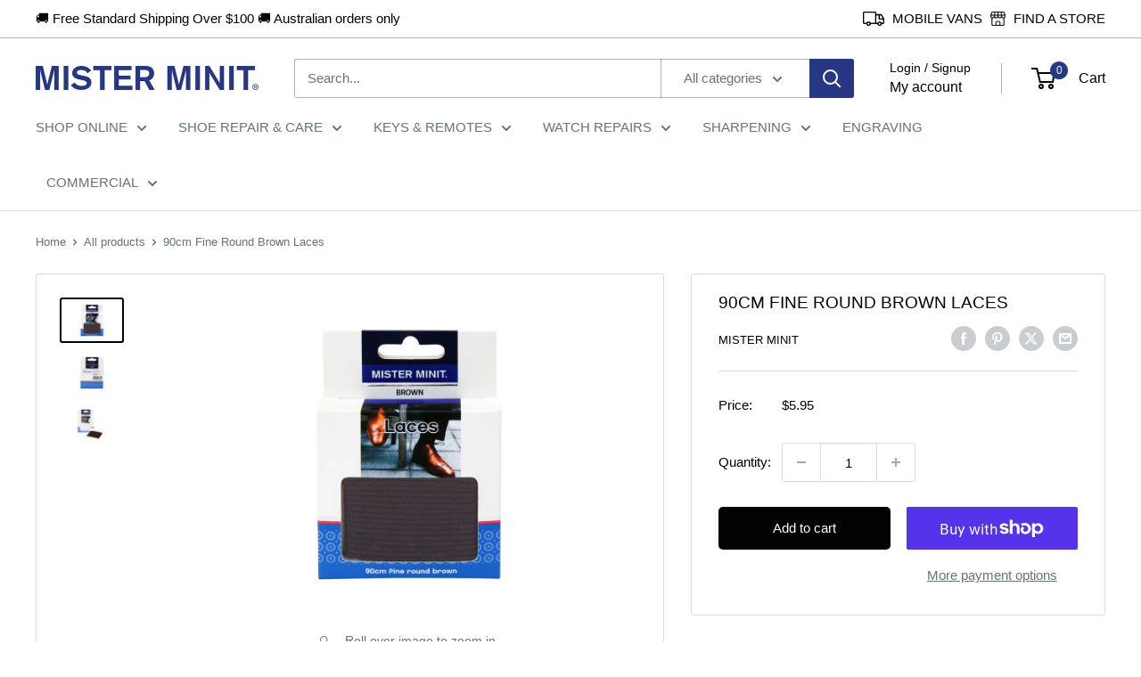

--- FILE ---
content_type: text/html; charset=utf-8
request_url: https://misterminit.co/products/90cm-fine-round-brown-laces
body_size: 77017
content:
<!doctype html>

<html class="no-js" lang="en">
  <head>
 
<meta charset="utf-8">
    <meta name="viewport" content="width=device-width, initial-scale=1.0, height=device-height, minimum-scale=1.0, maximum-scale=1.0">
    <meta name="theme-color" content="#020202">

    <title>90cm Fine Round Brown Laces</title><meta name="description" content="Upgrade your footwear with 90cm Fine Round Brown Laces, designed for school, work, dress shoes, sneakers, and hiking boots. These durable, high-quality laces provide a secure and stylish fit, giving new life to your favourite shoes. Key Features: ✔ Premium Fine Round Laces – Classic design for smart and casual footwear"><link rel="canonical" href="https://misterminit.co/products/90cm-fine-round-brown-laces"><link rel="shortcut icon" href="//misterminit.co/cdn/shop/files/icon_96x96.png?v=1658458924" type="image/png"><link rel="preload" as="style" href="//misterminit.co/cdn/shop/t/21/assets/theme.css?v=7602027868207857241764629758">
    <link rel="preload" as="script" href="//misterminit.co/cdn/shop/t/21/assets/theme.js?v=1815320689903517791737012682">
    <link rel="preconnect" href="https://cdn.shopify.com">
    <link rel="preconnect" href="https://fonts.shopifycdn.com">
    <link rel="dns-prefetch" href="https://productreviews.shopifycdn.com">
    <link rel="dns-prefetch" href="https://ajax.googleapis.com">
    <link rel="dns-prefetch" href="https://maps.googleapis.com">
    <link rel="dns-prefetch" href="https://maps.gstatic.com">

    <meta property="og:type" content="product">
  <meta property="og:title" content="90cm Fine Round Brown Laces"><meta property="og:image" content="http://misterminit.co/cdn/shop/products/brown-90cm-fine-1-1.jpg?v=1647336979">
    <meta property="og:image:secure_url" content="https://misterminit.co/cdn/shop/products/brown-90cm-fine-1-1.jpg?v=1647336979">
    <meta property="og:image:width" content="1732">
    <meta property="og:image:height" content="1154">
    <meta property="product:availability" content="in stock"><meta property="product:price:amount" content="5.95">
  <meta property="product:price:currency" content="AUD"><meta property="og:description" content="Upgrade your footwear with 90cm Fine Round Brown Laces, designed for school, work, dress shoes, sneakers, and hiking boots. These durable, high-quality laces provide a secure and stylish fit, giving new life to your favourite shoes. Key Features: ✔ Premium Fine Round Laces – Classic design for smart and casual footwear"><meta property="og:url" content="https://misterminit.co/products/90cm-fine-round-brown-laces">
<meta property="og:site_name" content="Mister Minit"><meta name="twitter:card" content="summary"><meta name="twitter:title" content="90cm Fine Round Brown Laces">
  <meta name="twitter:description" content="Upgrade your footwear with 90cm Fine Round Brown Laces, designed for school, work, dress shoes, sneakers, and hiking boots. These durable, high-quality laces provide a secure and stylish fit, giving new life to your favourite shoes. Key Features: ✔ Premium Fine Round Laces – Classic design for smart and casual footwear.✔ 90cm Length – Perfect for shoes with 5-6 eyelet pairs.✔ Durable &amp;amp; Reliable – Designed for long-lasting use.✔ Versatile Fit – Ideal for dress shoes, work shoes, school shoes &amp;amp; boots.✔ Rich Brown Colour – A timeless, neutral shade that complements any look. 📦 Contents: 1 pair Find the Right Laces for Your Shoes 🛠️ Available in a variety of lengths, styles &amp;amp; colours:✅ 60cm - 150cm – Covering 1 to 12 eyelet pairs.✅ Fine Round, Waxed, Corded, Leather, Flat &amp;amp; Sports options.✅ Black, Brown, White, Grey &amp;amp; Multi-Tone">
  <meta name="twitter:image" content="https://misterminit.co/cdn/shop/products/brown-90cm-fine-1-1_600x600_crop_center.jpg?v=1647336979">
    <style>
  
  


  
  
  

  :root {
    --default-text-font-size : 15px;
    --base-text-font-size    : 15px;
    --heading-font-family    : Helvetica, Arial, sans-serif;
    --heading-font-weight    : 400;
    --heading-font-style     : normal;
    --text-font-family       : Helvetica, Arial, sans-serif;
    --text-font-weight       : 400;
    --text-font-style        : normal;
    --text-font-bolder-weight: bolder;
    --text-link-decoration   : underline;

    --text-color               : #677279;
    --text-color-rgb           : 103, 114, 121;
    --heading-color            : #020202;
    --border-color             : #dcdcdc;
    --border-color-rgb         : 220, 220, 220;
    --form-border-color        : #cfcfcf;
    --accent-color             : #020202;
    --accent-color-rgb         : 2, 2, 2;
    --link-color               : #020202;
    --link-color-hover         : #000000;
    --background               : #ffffff;
    --secondary-background     : #ffffff;
    --secondary-background-rgb : 255, 255, 255;
    --accent-background        : rgba(2, 2, 2, 0.08);

    --input-background: #ffffff;

    --error-color       : #ff0000;
    --error-background  : rgba(255, 0, 0, 0.07);
    --success-color     : #00aa00;
    --success-background: rgba(0, 170, 0, 0.11);

    --primary-button-background      : #020202;
    --primary-button-background-rgb  : 2, 2, 2;
    --primary-button-text-color      : #ffffff;
    --secondary-button-background    : #263783;
    --secondary-button-background-rgb: 38, 55, 131;
    --secondary-button-text-color    : #ffffff;

    --header-background      : #ffffff;
    --header-text-color      : #020202;
    --header-light-text-color: #020202;
    --header-border-color    : rgba(2, 2, 2, 0.3);
    --header-accent-color    : #263783;

    --footer-background-color:    #ffffff;
    --footer-heading-text-color:  #020202;
    --footer-body-text-color:     #020202;
    --footer-body-text-color-rgb: 2, 2, 2;
    --footer-accent-color:        #263783;
    --footer-accent-color-rgb:    38, 55, 131;
    --footer-border:              1px solid var(--border-color);
    
    --flickity-arrow-color: #a9a9a9;--product-on-sale-accent           : #ff1d32;
    --product-on-sale-accent-rgb       : 255, 29, 50;
    --product-on-sale-color            : #ffffff;
    --product-in-stock-color           : #00aa00;
    --product-low-stock-color          : #ff1d32;
    --product-sold-out-color           : #8a9297;
    --product-custom-label-1-background: #008a00;
    --product-custom-label-1-color     : #ffffff;
    --product-custom-label-2-background: #00a500;
    --product-custom-label-2-color     : #ffffff;
    --product-review-star-color        : #ffbd00;

    --mobile-container-gutter : 20px;
    --desktop-container-gutter: 40px;

    /* Shopify related variables */
    --payment-terms-background-color: #ffffff;
  }
</style>

<script>
  // IE11 does not have support for CSS variables, so we have to polyfill them
  if (!(((window || {}).CSS || {}).supports && window.CSS.supports('(--a: 0)'))) {
    const script = document.createElement('script');
    script.type = 'text/javascript';
    script.src = 'https://cdn.jsdelivr.net/npm/css-vars-ponyfill@2';
    script.onload = function() {
      cssVars({});
    };

    document.getElementsByTagName('head')[0].appendChild(script);
  }
</script>


    <script>window.performance && window.performance.mark && window.performance.mark('shopify.content_for_header.start');</script><meta name="facebook-domain-verification" content="us1u2eej522abkzn15f6dw1qma3f04">
<meta name="google-site-verification" content="v-74X-EcNb0IBRC9LDv3PUH98oAhhnEcfHCxwpa_Hyk">
<meta id="shopify-digital-wallet" name="shopify-digital-wallet" content="/63583092958/digital_wallets/dialog">
<meta name="shopify-checkout-api-token" content="531a32804a2b53070e4099ba54409e0d">
<meta id="in-context-paypal-metadata" data-shop-id="63583092958" data-venmo-supported="false" data-environment="production" data-locale="en_US" data-paypal-v4="true" data-currency="AUD">
<link rel="alternate" type="application/json+oembed" href="https://misterminit.co/products/90cm-fine-round-brown-laces.oembed">
<script async="async" src="/checkouts/internal/preloads.js?locale=en-AU"></script>
<link rel="preconnect" href="https://shop.app" crossorigin="anonymous">
<script async="async" src="https://shop.app/checkouts/internal/preloads.js?locale=en-AU&shop_id=63583092958" crossorigin="anonymous"></script>
<script id="apple-pay-shop-capabilities" type="application/json">{"shopId":63583092958,"countryCode":"AU","currencyCode":"AUD","merchantCapabilities":["supports3DS"],"merchantId":"gid:\/\/shopify\/Shop\/63583092958","merchantName":"Mister Minit","requiredBillingContactFields":["postalAddress","email","phone"],"requiredShippingContactFields":["postalAddress","email","phone"],"shippingType":"shipping","supportedNetworks":["visa","masterCard"],"total":{"type":"pending","label":"Mister Minit","amount":"1.00"},"shopifyPaymentsEnabled":true,"supportsSubscriptions":true}</script>
<script id="shopify-features" type="application/json">{"accessToken":"531a32804a2b53070e4099ba54409e0d","betas":["rich-media-storefront-analytics"],"domain":"misterminit.co","predictiveSearch":true,"shopId":63583092958,"locale":"en"}</script>
<script>var Shopify = Shopify || {};
Shopify.shop = "misterminit-e-shop.myshopify.com";
Shopify.locale = "en";
Shopify.currency = {"active":"AUD","rate":"1.0"};
Shopify.country = "AU";
Shopify.theme = {"name":" Mister Minit 2025","id":146327634142,"schema_name":"Warehouse","schema_version":"6.3.0","theme_store_id":871,"role":"main"};
Shopify.theme.handle = "null";
Shopify.theme.style = {"id":null,"handle":null};
Shopify.cdnHost = "misterminit.co/cdn";
Shopify.routes = Shopify.routes || {};
Shopify.routes.root = "/";</script>
<script type="module">!function(o){(o.Shopify=o.Shopify||{}).modules=!0}(window);</script>
<script>!function(o){function n(){var o=[];function n(){o.push(Array.prototype.slice.apply(arguments))}return n.q=o,n}var t=o.Shopify=o.Shopify||{};t.loadFeatures=n(),t.autoloadFeatures=n()}(window);</script>
<script>
  window.ShopifyPay = window.ShopifyPay || {};
  window.ShopifyPay.apiHost = "shop.app\/pay";
  window.ShopifyPay.redirectState = null;
</script>
<script id="shop-js-analytics" type="application/json">{"pageType":"product"}</script>
<script defer="defer" async type="module" src="//misterminit.co/cdn/shopifycloud/shop-js/modules/v2/client.init-shop-cart-sync_BT-GjEfc.en.esm.js"></script>
<script defer="defer" async type="module" src="//misterminit.co/cdn/shopifycloud/shop-js/modules/v2/chunk.common_D58fp_Oc.esm.js"></script>
<script defer="defer" async type="module" src="//misterminit.co/cdn/shopifycloud/shop-js/modules/v2/chunk.modal_xMitdFEc.esm.js"></script>
<script type="module">
  await import("//misterminit.co/cdn/shopifycloud/shop-js/modules/v2/client.init-shop-cart-sync_BT-GjEfc.en.esm.js");
await import("//misterminit.co/cdn/shopifycloud/shop-js/modules/v2/chunk.common_D58fp_Oc.esm.js");
await import("//misterminit.co/cdn/shopifycloud/shop-js/modules/v2/chunk.modal_xMitdFEc.esm.js");

  window.Shopify.SignInWithShop?.initShopCartSync?.({"fedCMEnabled":true,"windoidEnabled":true});

</script>
<script>
  window.Shopify = window.Shopify || {};
  if (!window.Shopify.featureAssets) window.Shopify.featureAssets = {};
  window.Shopify.featureAssets['shop-js'] = {"shop-cart-sync":["modules/v2/client.shop-cart-sync_DZOKe7Ll.en.esm.js","modules/v2/chunk.common_D58fp_Oc.esm.js","modules/v2/chunk.modal_xMitdFEc.esm.js"],"init-fed-cm":["modules/v2/client.init-fed-cm_B6oLuCjv.en.esm.js","modules/v2/chunk.common_D58fp_Oc.esm.js","modules/v2/chunk.modal_xMitdFEc.esm.js"],"shop-cash-offers":["modules/v2/client.shop-cash-offers_D2sdYoxE.en.esm.js","modules/v2/chunk.common_D58fp_Oc.esm.js","modules/v2/chunk.modal_xMitdFEc.esm.js"],"shop-login-button":["modules/v2/client.shop-login-button_QeVjl5Y3.en.esm.js","modules/v2/chunk.common_D58fp_Oc.esm.js","modules/v2/chunk.modal_xMitdFEc.esm.js"],"pay-button":["modules/v2/client.pay-button_DXTOsIq6.en.esm.js","modules/v2/chunk.common_D58fp_Oc.esm.js","modules/v2/chunk.modal_xMitdFEc.esm.js"],"shop-button":["modules/v2/client.shop-button_DQZHx9pm.en.esm.js","modules/v2/chunk.common_D58fp_Oc.esm.js","modules/v2/chunk.modal_xMitdFEc.esm.js"],"avatar":["modules/v2/client.avatar_BTnouDA3.en.esm.js"],"init-windoid":["modules/v2/client.init-windoid_CR1B-cfM.en.esm.js","modules/v2/chunk.common_D58fp_Oc.esm.js","modules/v2/chunk.modal_xMitdFEc.esm.js"],"init-shop-for-new-customer-accounts":["modules/v2/client.init-shop-for-new-customer-accounts_C_vY_xzh.en.esm.js","modules/v2/client.shop-login-button_QeVjl5Y3.en.esm.js","modules/v2/chunk.common_D58fp_Oc.esm.js","modules/v2/chunk.modal_xMitdFEc.esm.js"],"init-shop-email-lookup-coordinator":["modules/v2/client.init-shop-email-lookup-coordinator_BI7n9ZSv.en.esm.js","modules/v2/chunk.common_D58fp_Oc.esm.js","modules/v2/chunk.modal_xMitdFEc.esm.js"],"init-shop-cart-sync":["modules/v2/client.init-shop-cart-sync_BT-GjEfc.en.esm.js","modules/v2/chunk.common_D58fp_Oc.esm.js","modules/v2/chunk.modal_xMitdFEc.esm.js"],"shop-toast-manager":["modules/v2/client.shop-toast-manager_DiYdP3xc.en.esm.js","modules/v2/chunk.common_D58fp_Oc.esm.js","modules/v2/chunk.modal_xMitdFEc.esm.js"],"init-customer-accounts":["modules/v2/client.init-customer-accounts_D9ZNqS-Q.en.esm.js","modules/v2/client.shop-login-button_QeVjl5Y3.en.esm.js","modules/v2/chunk.common_D58fp_Oc.esm.js","modules/v2/chunk.modal_xMitdFEc.esm.js"],"init-customer-accounts-sign-up":["modules/v2/client.init-customer-accounts-sign-up_iGw4briv.en.esm.js","modules/v2/client.shop-login-button_QeVjl5Y3.en.esm.js","modules/v2/chunk.common_D58fp_Oc.esm.js","modules/v2/chunk.modal_xMitdFEc.esm.js"],"shop-follow-button":["modules/v2/client.shop-follow-button_CqMgW2wH.en.esm.js","modules/v2/chunk.common_D58fp_Oc.esm.js","modules/v2/chunk.modal_xMitdFEc.esm.js"],"checkout-modal":["modules/v2/client.checkout-modal_xHeaAweL.en.esm.js","modules/v2/chunk.common_D58fp_Oc.esm.js","modules/v2/chunk.modal_xMitdFEc.esm.js"],"shop-login":["modules/v2/client.shop-login_D91U-Q7h.en.esm.js","modules/v2/chunk.common_D58fp_Oc.esm.js","modules/v2/chunk.modal_xMitdFEc.esm.js"],"lead-capture":["modules/v2/client.lead-capture_BJmE1dJe.en.esm.js","modules/v2/chunk.common_D58fp_Oc.esm.js","modules/v2/chunk.modal_xMitdFEc.esm.js"],"payment-terms":["modules/v2/client.payment-terms_Ci9AEqFq.en.esm.js","modules/v2/chunk.common_D58fp_Oc.esm.js","modules/v2/chunk.modal_xMitdFEc.esm.js"]};
</script>
<script>(function() {
  var isLoaded = false;
  function asyncLoad() {
    if (isLoaded) return;
    isLoaded = true;
    var urls = ["\/\/cdn.shopify.com\/s\/files\/1\/0257\/0108\/9360\/t\/85\/assets\/usf-license.js?shop=misterminit-e-shop.myshopify.com","https:\/\/load.csell.co\/assets\/js\/cross-sell.js?shop=misterminit-e-shop.myshopify.com","https:\/\/load.csell.co\/assets\/v2\/js\/core\/xsell.js?shop=misterminit-e-shop.myshopify.com","https:\/\/cdn.shopify.com\/s\/files\/1\/0635\/8309\/2958\/t\/17\/assets\/globostores_init.js?shop=misterminit-e-shop.myshopify.com"];
    for (var i = 0; i < urls.length; i++) {
      var s = document.createElement('script');
      s.type = 'text/javascript';
      s.async = true;
      s.src = urls[i];
      var x = document.getElementsByTagName('script')[0];
      x.parentNode.insertBefore(s, x);
    }
  };
  if(window.attachEvent) {
    window.attachEvent('onload', asyncLoad);
  } else {
    window.addEventListener('load', asyncLoad, false);
  }
})();</script>
<script id="__st">var __st={"a":63583092958,"offset":39600,"reqid":"ae76cb5d-2211-4e0c-9883-8e0eb51a0d19-1769432867","pageurl":"misterminit.co\/products\/90cm-fine-round-brown-laces","u":"1c7ce4b42d02","p":"product","rtyp":"product","rid":7587528638686};</script>
<script>window.ShopifyPaypalV4VisibilityTracking = true;</script>
<script id="captcha-bootstrap">!function(){'use strict';const t='contact',e='account',n='new_comment',o=[[t,t],['blogs',n],['comments',n],[t,'customer']],c=[[e,'customer_login'],[e,'guest_login'],[e,'recover_customer_password'],[e,'create_customer']],r=t=>t.map((([t,e])=>`form[action*='/${t}']:not([data-nocaptcha='true']) input[name='form_type'][value='${e}']`)).join(','),a=t=>()=>t?[...document.querySelectorAll(t)].map((t=>t.form)):[];function s(){const t=[...o],e=r(t);return a(e)}const i='password',u='form_key',d=['recaptcha-v3-token','g-recaptcha-response','h-captcha-response',i],f=()=>{try{return window.sessionStorage}catch{return}},m='__shopify_v',_=t=>t.elements[u];function p(t,e,n=!1){try{const o=window.sessionStorage,c=JSON.parse(o.getItem(e)),{data:r}=function(t){const{data:e,action:n}=t;return t[m]||n?{data:e,action:n}:{data:t,action:n}}(c);for(const[e,n]of Object.entries(r))t.elements[e]&&(t.elements[e].value=n);n&&o.removeItem(e)}catch(o){console.error('form repopulation failed',{error:o})}}const l='form_type',E='cptcha';function T(t){t.dataset[E]=!0}const w=window,h=w.document,L='Shopify',v='ce_forms',y='captcha';let A=!1;((t,e)=>{const n=(g='f06e6c50-85a8-45c8-87d0-21a2b65856fe',I='https://cdn.shopify.com/shopifycloud/storefront-forms-hcaptcha/ce_storefront_forms_captcha_hcaptcha.v1.5.2.iife.js',D={infoText:'Protected by hCaptcha',privacyText:'Privacy',termsText:'Terms'},(t,e,n)=>{const o=w[L][v],c=o.bindForm;if(c)return c(t,g,e,D).then(n);var r;o.q.push([[t,g,e,D],n]),r=I,A||(h.body.append(Object.assign(h.createElement('script'),{id:'captcha-provider',async:!0,src:r})),A=!0)});var g,I,D;w[L]=w[L]||{},w[L][v]=w[L][v]||{},w[L][v].q=[],w[L][y]=w[L][y]||{},w[L][y].protect=function(t,e){n(t,void 0,e),T(t)},Object.freeze(w[L][y]),function(t,e,n,w,h,L){const[v,y,A,g]=function(t,e,n){const i=e?o:[],u=t?c:[],d=[...i,...u],f=r(d),m=r(i),_=r(d.filter((([t,e])=>n.includes(e))));return[a(f),a(m),a(_),s()]}(w,h,L),I=t=>{const e=t.target;return e instanceof HTMLFormElement?e:e&&e.form},D=t=>v().includes(t);t.addEventListener('submit',(t=>{const e=I(t);if(!e)return;const n=D(e)&&!e.dataset.hcaptchaBound&&!e.dataset.recaptchaBound,o=_(e),c=g().includes(e)&&(!o||!o.value);(n||c)&&t.preventDefault(),c&&!n&&(function(t){try{if(!f())return;!function(t){const e=f();if(!e)return;const n=_(t);if(!n)return;const o=n.value;o&&e.removeItem(o)}(t);const e=Array.from(Array(32),(()=>Math.random().toString(36)[2])).join('');!function(t,e){_(t)||t.append(Object.assign(document.createElement('input'),{type:'hidden',name:u})),t.elements[u].value=e}(t,e),function(t,e){const n=f();if(!n)return;const o=[...t.querySelectorAll(`input[type='${i}']`)].map((({name:t})=>t)),c=[...d,...o],r={};for(const[a,s]of new FormData(t).entries())c.includes(a)||(r[a]=s);n.setItem(e,JSON.stringify({[m]:1,action:t.action,data:r}))}(t,e)}catch(e){console.error('failed to persist form',e)}}(e),e.submit())}));const S=(t,e)=>{t&&!t.dataset[E]&&(n(t,e.some((e=>e===t))),T(t))};for(const o of['focusin','change'])t.addEventListener(o,(t=>{const e=I(t);D(e)&&S(e,y())}));const B=e.get('form_key'),M=e.get(l),P=B&&M;t.addEventListener('DOMContentLoaded',(()=>{const t=y();if(P)for(const e of t)e.elements[l].value===M&&p(e,B);[...new Set([...A(),...v().filter((t=>'true'===t.dataset.shopifyCaptcha))])].forEach((e=>S(e,t)))}))}(h,new URLSearchParams(w.location.search),n,t,e,['guest_login'])})(!0,!0)}();</script>
<script integrity="sha256-4kQ18oKyAcykRKYeNunJcIwy7WH5gtpwJnB7kiuLZ1E=" data-source-attribution="shopify.loadfeatures" defer="defer" src="//misterminit.co/cdn/shopifycloud/storefront/assets/storefront/load_feature-a0a9edcb.js" crossorigin="anonymous"></script>
<script crossorigin="anonymous" defer="defer" src="//misterminit.co/cdn/shopifycloud/storefront/assets/shopify_pay/storefront-65b4c6d7.js?v=20250812"></script>
<script data-source-attribution="shopify.dynamic_checkout.dynamic.init">var Shopify=Shopify||{};Shopify.PaymentButton=Shopify.PaymentButton||{isStorefrontPortableWallets:!0,init:function(){window.Shopify.PaymentButton.init=function(){};var t=document.createElement("script");t.src="https://misterminit.co/cdn/shopifycloud/portable-wallets/latest/portable-wallets.en.js",t.type="module",document.head.appendChild(t)}};
</script>
<script data-source-attribution="shopify.dynamic_checkout.buyer_consent">
  function portableWalletsHideBuyerConsent(e){var t=document.getElementById("shopify-buyer-consent"),n=document.getElementById("shopify-subscription-policy-button");t&&n&&(t.classList.add("hidden"),t.setAttribute("aria-hidden","true"),n.removeEventListener("click",e))}function portableWalletsShowBuyerConsent(e){var t=document.getElementById("shopify-buyer-consent"),n=document.getElementById("shopify-subscription-policy-button");t&&n&&(t.classList.remove("hidden"),t.removeAttribute("aria-hidden"),n.addEventListener("click",e))}window.Shopify?.PaymentButton&&(window.Shopify.PaymentButton.hideBuyerConsent=portableWalletsHideBuyerConsent,window.Shopify.PaymentButton.showBuyerConsent=portableWalletsShowBuyerConsent);
</script>
<script>
  function portableWalletsCleanup(e){e&&e.src&&console.error("Failed to load portable wallets script "+e.src);var t=document.querySelectorAll("shopify-accelerated-checkout .shopify-payment-button__skeleton, shopify-accelerated-checkout-cart .wallet-cart-button__skeleton"),e=document.getElementById("shopify-buyer-consent");for(let e=0;e<t.length;e++)t[e].remove();e&&e.remove()}function portableWalletsNotLoadedAsModule(e){e instanceof ErrorEvent&&"string"==typeof e.message&&e.message.includes("import.meta")&&"string"==typeof e.filename&&e.filename.includes("portable-wallets")&&(window.removeEventListener("error",portableWalletsNotLoadedAsModule),window.Shopify.PaymentButton.failedToLoad=e,"loading"===document.readyState?document.addEventListener("DOMContentLoaded",window.Shopify.PaymentButton.init):window.Shopify.PaymentButton.init())}window.addEventListener("error",portableWalletsNotLoadedAsModule);
</script>

<script type="module" src="https://misterminit.co/cdn/shopifycloud/portable-wallets/latest/portable-wallets.en.js" onError="portableWalletsCleanup(this)" crossorigin="anonymous"></script>
<script nomodule>
  document.addEventListener("DOMContentLoaded", portableWalletsCleanup);
</script>

<link id="shopify-accelerated-checkout-styles" rel="stylesheet" media="screen" href="https://misterminit.co/cdn/shopifycloud/portable-wallets/latest/accelerated-checkout-backwards-compat.css" crossorigin="anonymous">
<style id="shopify-accelerated-checkout-cart">
        #shopify-buyer-consent {
  margin-top: 1em;
  display: inline-block;
  width: 100%;
}

#shopify-buyer-consent.hidden {
  display: none;
}

#shopify-subscription-policy-button {
  background: none;
  border: none;
  padding: 0;
  text-decoration: underline;
  font-size: inherit;
  cursor: pointer;
}

#shopify-subscription-policy-button::before {
  box-shadow: none;
}

      </style>

<script>window.performance && window.performance.mark && window.performance.mark('shopify.content_for_header.end');</script>

    <link rel="stylesheet" href="//misterminit.co/cdn/shop/t/21/assets/theme.css?v=7602027868207857241764629758">
    <script type="application/ld+json">{"@context":"http:\/\/schema.org\/","@id":"\/products\/90cm-fine-round-brown-laces#product","@type":"Product","brand":{"@type":"Brand","name":"Mister Minit"},"category":"Shoelaces","description":"Upgrade your footwear with 90cm Fine Round Brown Laces, designed for school, work, dress shoes, sneakers, and hiking boots. These durable, high-quality laces provide a secure and stylish fit, giving new life to your favourite shoes.\nKey Features:\n✔ Premium Fine Round Laces – Classic design for smart and casual footwear.✔ 90cm Length – Perfect for shoes with 5-6 eyelet pairs.✔ Durable \u0026amp; Reliable – Designed for long-lasting use.✔ Versatile Fit – Ideal for dress shoes, work shoes, school shoes \u0026amp; boots.✔ Rich Brown Colour – A timeless, neutral shade that complements any look.\n📦 Contents: 1 pair\n\nFind the Right Laces for Your Shoes\n🛠️ Available in a variety of lengths, styles \u0026amp; colours:✅ 60cm - 150cm – Covering 1 to 12 eyelet pairs.✅ Fine Round, Waxed, Corded, Leather, Flat \u0026amp; Sports options.✅ Black, Brown, White, Grey \u0026amp; Multi-Tone Variants.","image":"https:\/\/misterminit.co\/cdn\/shop\/products\/brown-90cm-fine-1-1.jpg?v=1647336979\u0026width=1920","name":"90cm Fine Round Brown Laces","offers":{"@id":"\/products\/90cm-fine-round-brown-laces?variant=42573345325278#offer","@type":"Offer","availability":"http:\/\/schema.org\/InStock","price":"5.95","priceCurrency":"AUD","url":"https:\/\/misterminit.co\/products\/90cm-fine-round-brown-laces?variant=42573345325278"},"sku":"4020154","url":"https:\/\/misterminit.co\/products\/90cm-fine-round-brown-laces"}</script><script type="application/ld+json">
  {
    "@context": "https://schema.org",
    "@type": "BreadcrumbList",
    "itemListElement": [{
        "@type": "ListItem",
        "position": 1,
        "name": "Home",
        "item": "https://misterminit.co"
      },{
            "@type": "ListItem",
            "position": 2,
            "name": "90cm Fine Round Brown Laces",
            "item": "https://misterminit.co/products/90cm-fine-round-brown-laces"
          }]
  }
</script>

    <script>
      // This allows to expose several variables to the global scope, to be used in scripts
      window.theme = {
        pageType: "product",
        cartCount: 0,
        moneyFormat: "${{amount}}",
        moneyWithCurrencyFormat: "${{amount}} AUD",
        currencyCodeEnabled: false,
        showDiscount: true,
        discountMode: "percentage",
        cartType: "drawer"
      };

      window.routes = {
        rootUrl: "\/",
        rootUrlWithoutSlash: '',
        cartUrl: "\/cart",
        cartAddUrl: "\/cart\/add",
        cartChangeUrl: "\/cart\/change",
        searchUrl: "\/search",
        productRecommendationsUrl: "\/recommendations\/products"
      };

      window.languages = {
        productRegularPrice: "Regular price",
        productSalePrice: "Sale price",
        collectionOnSaleLabel: "Save {{savings}}",
        productFormUnavailable: "Unavailable",
        productFormAddToCart: "Add to cart",
        productFormPreOrder: "Pre-order",
        productFormSoldOut: "Sold out",
        productAdded: "Product has been added to your cart",
        productAddedShort: "Added!",
        shippingEstimatorNoResults: "No shipping could be found for your address.",
        shippingEstimatorOneResult: "There is one shipping rate for your address:",
        shippingEstimatorMultipleResults: "There are {{count}} shipping rates for your address:",
        shippingEstimatorErrors: "There are some errors:"
      };

      document.documentElement.className = document.documentElement.className.replace('no-js', 'js');
    </script><script src="//misterminit.co/cdn/shop/t/21/assets/theme.js?v=1815320689903517791737012682" defer></script>
    <script src="//misterminit.co/cdn/shop/t/21/assets/custom.js?v=102476495355921946141737012682" defer></script><script>
        (function () {
          window.onpageshow = function() {
            // We force re-freshing the cart content onpageshow, as most browsers will serve a cache copy when hitting the
            // back button, which cause staled data
            document.documentElement.dispatchEvent(new CustomEvent('cart:refresh', {
              bubbles: true,
              detail: {scrollToTop: false}
            }));
          };
        })();
      </script><!-- <link rel="preload" href="../assets/ArialMdm.woff" as="font" type="font/woff" crossorigin="anonymous"> -->
    <!-- Google tag (gtag.js) --> <script async src="https://www.googletagmanager.com/gtag/js?id=AW-972919683"></script> <script> window.dataLayer = window.dataLayer || []; function gtag(){dataLayer.push(arguments);} gtag('js', new Date()); gtag('config', 'AW-972919683'); </script>
  <!-- BEGIN app block: shopify://apps/hulk-form-builder/blocks/app-embed/b6b8dd14-356b-4725-a4ed-77232212b3c3 --><!-- BEGIN app snippet: hulkapps-formbuilder-theme-ext --><script type="text/javascript">
  
  if (typeof window.formbuilder_customer != "object") {
        window.formbuilder_customer = {}
  }

  window.hulkFormBuilder = {
    form_data: {"form_EqqMbnwVbTWlNJFPzzrOFw":{"uuid":"EqqMbnwVbTWlNJFPzzrOFw","form_name":"Contact Us","form_data":{"div_back_gradient_1":"#fff","div_back_gradient_2":"#fff","back_color":"#fff","form_title":"\u003ch3\u003eContact Us\u003c\/h3\u003e","form_submit":"Submit","after_submit":"hideAndmessage","after_submit_msg":"","captcha_enable":"no","label_style":"blockLabels","input_border_radius":"2","back_type":"transparent","input_back_color":"#fff","input_back_color_hover":"#fff","back_shadow":"none","label_font_clr":"#333333","input_font_clr":"#333333","button_align":"fullBtn","button_clr":"#fff","button_back_clr":"#333333","button_border_radius":"2","form_width":"600px","form_border_size":"2","form_border_clr":"#c7c7c7","form_border_radius":"1","label_font_size":"14","input_font_size":"12","button_font_size":"16","form_padding":"35","input_border_color":"#ccc","input_border_color_hover":"#ccc","btn_border_clr":"#333333","btn_border_size":"1","form_name":"Contact Us","":"info@minit.com.au","form_emails":"info@minit.com.au","admin_email_subject":"New form submission received.","admin_email_message":"Hi [first-name of store owner],\u003cbr\u003eSomeone just submitted a response to your form.\u003cbr\u003ePlease find the details below:","formElements":[{"type":"text","position":0,"label":"First Name","customClass":"","halfwidth":"yes","Conditions":{},"required":"yes","page_number":1},{"type":"text","position":1,"label":"Last Name","halfwidth":"yes","Conditions":{},"required":"yes","page_number":1},{"type":"email","position":2,"label":"Email","required":"yes","email_confirm":"yes","Conditions":{},"page_number":1},{"Conditions":{},"type":"phone","position":3,"label":"Contact Number","required":"yes","default_country_code":"Australia +61","page_number":1},{"Conditions":{},"type":"select","position":4,"label":"Country ","values":"Australia\nNew Zealand\nSingapore \nMalaysia","elementCost":{},"required":"yes","page_number":1},{"type":"select","position":5,"label":"Subject","values":"Product Inquiry\nOrder Delivery\nOrder Payment\/Refund\nPayment Related\nFeedback\nInstore Enquiry\nOther","Conditions":{},"elementCost":{},"page_number":1},{"type":"textarea","position":6,"label":"Message","required":"yes","Conditions":{},"page_number":1},{"Conditions":{},"type":"image","position":7,"label":"Choose an Image","page_number":1}]},"is_spam_form":false,"shop_uuid":"9zi6I_uJWCwef7ePSwdkPw","shop_timezone":"Australia\/Sydney","shop_id":63644,"shop_is_after_submit_enabled":true,"shop_shopify_plan":"basic","shop_shopify_domain":"misterminit-e-shop.myshopify.com","shop_remove_watermark":false,"shop_created_at":"2022-03-20T23:33:20.951-05:00"},"form_IqVpdAnoq1pSwxBNN4LcDQ":{"uuid":"IqVpdAnoq1pSwxBNN4LcDQ","form_name":"Corporate Event Engraving Enquiry ","form_data":{"div_back_gradient_1":"#fff","div_back_gradient_2":"#fff","back_color":"transparent","form_title":"\u003ch1\u003e\u003cspan style=\"color:#000000;\"\u003eEvent Engraving Enquiry\u003c\/span\u003e\u003c\/h1\u003e\n","form_submit":"Submit","after_submit":"hideAndmessage","after_submit_msg":"","captcha_enable":"no","label_style":"inlineLabels","input_border_radius":"6","back_type":"color","input_back_color":"#dfdfdf","input_back_color_hover":"#f4c8c8","back_shadow":"none","label_font_clr":"#000000","input_font_clr":"#000000","button_align":"fullBtn","button_clr":"#fffdfd","button_back_clr":"#000000","button_border_radius":"8","form_width":"600px","form_border_size":"2","form_border_clr":"transparent","form_border_radius":0,"label_font_size":"14","input_font_size":"12","button_font_size":"16","form_padding":"15","input_border_color":"#000000","input_border_color_hover":"#ccc","btn_border_clr":"#000000","btn_border_size":"3","form_name":"Corporate Event Engraving Enquiry ","":"info@minitcommercial.com.au","form_emails":"events@misterminit.com.au,info@minitcommercial.com.au","admin_email_subject":"New form submission received.","admin_email_message":"Hi [first-name of store owner],\u003cbr\u003eSomeone just submitted a response to your form.\u003cbr\u003ePlease find the details below:","form_description":"\u003ch5\u003e\u003cspan style=\"color:#000000;\"\u003e\u003cspan style=\"font-size:11px;\"\u003eSend us a message using the email form below. Our team will get back to you within 2-3 business days.\u003c\/span\u003e\u003c\/span\u003e\u003c\/h5\u003e\n","label_font_family":"ABeeZee","input_font_family":"ABeeZee","notification_email_send":true,"pass_referrer_url_on_email":false,"formElements":[{"type":"text","position":0,"label":"First Name","customClass":"","halfwidth":"yes","Conditions":{},"required":"yes","page_number":1},{"type":"text","position":1,"label":"Last Name","halfwidth":"yes","Conditions":{},"required":"yes","page_number":1},{"type":"email","position":2,"label":"Email","required":"yes","email_confirm":"yes","Conditions":{},"page_number":1},{"Conditions":{},"type":"text","position":3,"label":"Company","required":"yes","page_number":1},{"Conditions":{},"type":"phone","position":4,"label":"Contact Number","required":"yes","page_number":1,"default_country_code":"Australia +61"},{"Conditions":{},"type":"newdate","position":5,"label":"Date of Event","halfwidth":"yes","required":"yes","page_number":1},{"Conditions":{},"type":"time","position":6,"label":"Time of Event","halfwidth":"yes","required":"yes","page_number":1},{"type":"textarea","position":7,"label":"Tell us a more about your event","required":"yes","Conditions":{},"page_number":1}]},"is_spam_form":false,"shop_uuid":"9zi6I_uJWCwef7ePSwdkPw","shop_timezone":"Australia\/Sydney","shop_id":63644,"shop_is_after_submit_enabled":true,"shop_shopify_plan":"basic","shop_shopify_domain":"misterminit-e-shop.myshopify.com","shop_remove_watermark":false,"shop_created_at":"2022-03-20T23:33:20.951-05:00"},"form_Lqje_M3wp5iBYmC70tksOA":{"uuid":"Lqje_M3wp5iBYmC70tksOA","form_name":"Copy of Mobile Service Enquiry Form","form_data":{"div_back_gradient_1":"#fff","div_back_gradient_2":"#fff","back_color":"#fff","form_title":"","form_submit":"Submit","after_submit":"hideAndmessage","after_submit_msg":"\u003cp\u003eThank you your selected Mobile service will contact you shortly.\u003c\/p\u003e\n","captcha_enable":"no","label_style":"inlineLabels","input_border_radius":"2","back_type":"color","input_back_color":"#fff","input_back_color_hover":"#fff","back_shadow":"none","label_font_clr":"#333333","input_font_clr":"#333333","button_align":"leftBtn","button_clr":"#fff","button_back_clr":"#333333","button_border_radius":"2","form_width":"100%","form_border_size":"1","form_border_clr":"#f2f2f2","form_border_radius":0,"label_font_size":"14","input_font_size":"12","button_font_size":"16","form_padding":"35","input_border_color":"#ccc","input_border_color_hover":"#ccc","btn_border_clr":"#333333","btn_border_size":"1","form_name":"Mobile Service Enquiry Form","":"mike@malonedesigns.com.au","form_access_message":"\u003cp\u003ePlease login to access the form\u003cbr\u003eDo not have an account? Create account\u003c\/p\u003e","formElements":[{"Conditions":{},"type":"select","position":0,"label":"Please Select Your Location","values":"New South Wales\nACT\nVictoria\nQueensland\nSouth Australia\nWestern Australia\nNew Zealand","elementCost":{},"required":"yes","page_number":1},{"Conditions":{"SelectedElemenet":"Please Select Your Location","SelectedElemenetCount":0,"SelectedValue":"New South Wales"},"type":"select","position":1,"label":"Mobile Services NSW","values":"Bathurst\nDapto\/Wollongong\nKotara\nLismore, Byron Bay","elementCost":{},"add_admin_emails":"yes","admin_values":"Travismillsjames@gmail.com\nDapto.misterminit@gmail.com\nS.batishill2258@gmail.com\nJakeb10313@gmail.com","page_number":1,"option_sets":"state","option_country":"257","required":"yes"},{"Conditions":{"SelectedElemenet":"Please Select Your Location","SelectedElemenetCount":0,"SelectedValue":"South Australia"},"type":"select","position":2,"label":"Mobile Services South Australia","add_admin_emails":"yes","admin_values":"Sanjunz@yahoo.co.nz\nChessmastertom@hotmail.com","values":"Hollywood Plaza\/Salisbury\nMount Barker","elementCost":{},"page_number":1,"required":"yes"},{"Conditions":{"SelectedElemenet":"Please Select Your Location","SelectedElemenetCount":0,"SelectedValue":"Western Australia"},"type":"select","position":3,"label":"Mobile Services Western Australia","values":"Baldivis","elementCost":{},"add_admin_emails":"yes","admin_values":"minitmobilemaldivis@gmail.com","page_number":1,"required":"yes"},{"Conditions":{"SelectedElemenet":"Please Select Your Location","SelectedElemenetCount":0,"SelectedValue":"Victoria"},"type":"select","position":4,"label":"Mobile Services Victoria","values":"Werribee","elementCost":{},"add_admin_emails":"yes","admin_values":"autokeysvic@gmail.com","page_number":1,"required":"yes"},{"Conditions":{"SelectedElemenet":"Please Select Your Location","SelectedElemenetCount":0,"SelectedValue":"New Zealand"},"type":"select","position":5,"label":"Mobile Services New Zealand","values":"North City, Porirua, Wellington\nSylvia Park, Auckland\nThe Base, Hamilton","elementCost":{},"add_admin_emails":"yes","admin_values":"Dansan.sanil@yahoo.co.nz\nS.skumar@xtra.co.nz\nManinder_singh876@yahoo.com","page_number":1,"required":"yes"},{"Conditions":{"SelectedElemenet":"Please Select Your Location","SelectedElemenetCount":0,"SelectedValue":"ACT"},"type":"select","position":6,"label":"Mobile Services ACT","add_admin_emails":"yes","values":"Riverside\/Queenbeyan","elementCost":{},"admin_values":"Cassa_44@hotmail.com","page_number":1,"required":"yes"},{"Conditions":{"SelectedElemenet":"Please Select Your Location","SelectedElemenetCount":0,"SelectedValue":"Queensland"},"type":"select","position":7,"label":"Mobile Services Queensland","values":"Bribie Island\nGrand Central\/Toowoomba\nHervey Bay\nIndooroopily\nMaroochydore\/Sunshine Coast\nNambour\/Sunshine Coast\nPacific Fair\/Broadbeach\/Gold Coast\nSmithfield\/Cairns\nStrathpine\nSunnybank Hills\nTaigum\nTownsville","elementCost":{},"add_admin_emails":"yes","admin_values":"Stevekelly.minit@gmail.com\nCjclarke@gmail.com\nPob07@gmail.com\nMobileautokey@gmail.com\nJakeb10313@gmail.com\nLukewalkers85@gmail.com\nLeosteptyltd@gmail.com\nJaycencarlson@live.com.au\nBen@carkeys2u.com.au\nMrminitmobile@gmail.com\nSteventertia@gmail.com\nmr_frem@gmail.com","option_sets":"state","option_country":"257","page_number":1,"required":"yes"},{"Conditions":{},"type":"text","position":8,"label":"Phone","required":"yes","page_number":1},{"type":"email","position":9,"label":"Email","required":"yes","email_confirm":"yes","Conditions":{},"page_number":1},{"Conditions":{},"type":"textarea","position":10,"label":"Service Required","required":"yes","page_number":1},{"Conditions":{},"type":"newdate","position":11,"label":"When do you need it by?","page_number":1},{"Conditions":{},"type":"select","position":12,"label":"How would you like to be contacted","values":"Phone\nEmail","elementCost":{},"required":"yes","page_number":1}]},"is_spam_form":false,"shop_uuid":"9zi6I_uJWCwef7ePSwdkPw","shop_timezone":"Australia\/Sydney","shop_id":63644,"shop_is_after_submit_enabled":true,"shop_shopify_plan":"professional","shop_shopify_domain":"misterminit-e-shop.myshopify.com"},"form_mlKEQ51rb6ohvlUTvpSLxQ":{"uuid":"mlKEQ51rb6ohvlUTvpSLxQ","form_name":"B2B Commercial Enquiry ","form_data":{"div_back_gradient_1":"#fff","div_back_gradient_2":"#fff","back_color":"#fff","form_title":"\u003ch1\u003e\u003cspan style=\"color:#000000;\"\u003eB2B Commercial Enquiry\u0026nbsp;\u003c\/span\u003e\u003c\/h1\u003e\n","form_submit":"Submit","after_submit":"hideAndmessage","after_submit_msg":"","captcha_enable":"no","label_style":"inlineLabels","input_border_radius":"6","back_type":"color","input_back_color":"#dfdfdf","input_back_color_hover":"#f4c8c8","back_shadow":"none","label_font_clr":"#000000","input_font_clr":"#000000","button_align":"fullBtn","button_clr":"#fff","button_back_clr":"#000000","button_border_radius":"8","form_width":"600px","form_border_size":"2","form_border_clr":"transparent","form_border_radius":0,"label_font_size":"20","input_font_size":"12","button_font_size":"16","form_padding":"15","input_border_color":"#000000","input_border_color_hover":"#ccc","btn_border_clr":"#000000","btn_border_size":"3","form_name":"B2B Commercial Enquiry ","":"amy.le@minit.com.au","form_emails":"info@minitcommercial.com.au","admin_email_subject":"New form submission received.","admin_email_message":"Hi [first-name of store owner],\u003cbr\u003eSomeone just submitted a response to your form.\u003cbr\u003ePlease find the details below:","form_description":"\u003ch5\u003e\u003cspan style=\"color:#000000;\"\u003e\u003cspan style=\"font-size:11px;\"\u003eSend us a message using the email form below. Our team will get back to you within 1-3 business days.\u003c\/span\u003e\u003c\/span\u003e\u003c\/h5\u003e\n","label_font_family":"ABeeZee","input_font_family":"ABeeZee","notification_email_send":true,"formElements":[{"type":"text","position":0,"label":"First Name","customClass":"","halfwidth":"yes","Conditions":{},"required":"yes","page_number":1},{"type":"text","position":1,"label":"Last Name","halfwidth":"yes","Conditions":{},"required":"yes","page_number":1},{"type":"email","position":2,"label":"Email","required":"yes","email_confirm":"yes","Conditions":{},"page_number":1},{"Conditions":{},"type":"phone","position":3,"label":"Contact Number","required":"yes","default_country_code":"Australia +61","page_number":1},{"Conditions":{},"type":"textarea","position":4,"label":"Shipping Address","required":"yes","page_number":1},{"Conditions":{},"type":"lineBreak","position":5,"label":"Label (18)","page_number":1},{"Conditions":{},"type":"multipleCheckbox","position":6,"label":"Job Type","required":"yes","values":"Name Badges\nSignage\nTrophies\nProduct Engraving","elementCost":{},"page_number":1},{"Conditions":{},"type":"newdate","position":7,"label":"Date item(s) required by","dateFormat":"DD\/MM\/YYYY","halfwidth":"no","disable_future_dates":"no","date_limit":"no","required":"yes","page_number":1},{"type":"number","position":8,"label":"QTY Name Badge(s)","required":"yes","halfwidth":"yes","Conditions":{"SelectedElemenet":"Job Type","SelectedElemenetCount":6,"SelectedValue":"Name Badges"},"page_number":1},{"type":"number","position":9,"label":"QTY Trophies","halfwidth":"yes","required":"yes","Conditions":{"SelectedElemenet":"Job Type","SelectedElemenetCount":6,"SelectedValue":"Trophies"},"page_number":1},{"type":"number","position":10,"label":"QTY Signs","halfwidth":"yes","centerfield":"no","required":"yes","Conditions":{"SelectedElemenet":"Job Type","SelectedElemenetCount":6,"SelectedValue":"Signage"},"page_number":1},{"type":"number","position":11,"label":"QTY Product Engraving","halfwidth":"yes","required":"yes","Conditions":{"SelectedElemenet":"Job Type","SelectedElemenetCount":6,"SelectedValue":"Product Engraving"},"page_number":1},{"Conditions":{},"type":"lineBreak","position":12,"label":"Label (19)","page_number":1},{"Conditions":{},"type":"select","position":13,"label":"Material","values":"Metal\nPlastic","elementCost":{},"halfwidth":"yes","required":"yes","page_number":1},{"Conditions":{},"type":"select","position":14,"label":"Durability","halfwidth":"yes","required":"yes","values":"Indoor\nOutdoor","elementCost":{},"page_number":1},{"Conditions":{},"type":"lineBreak","position":15,"label":"Label (20)","page_number":1},{"Conditions":{},"type":"select","position":16,"label":"Mounting\/Name Badge Backings","values":"Holes\nMagnet\nPin-Black\nPin-White\nClip Fastening","elementCost":{},"required":"yes","halfwidth":"yes","page_number":1},{"Conditions":{},"type":"select","position":17,"label":"Colour ","values":"Brass\nStainless Steel\nWhite\/Black\nGold\/Black\nSilver\/Black\nOthers","elementCost":{},"required":"yes","halfwidth":"yes","page_number":1},{"Conditions":{},"type":"lineBreak","position":18,"label":"Label (21)","page_number":1},{"Conditions":{},"type":"file","position":19,"label":"Logo","imageMultiple":"yes","halfwidth":"yes","page_number":1,"enable_drag_and_drop":"yes","required":"no"},{"Conditions":{},"type":"lineBreak","position":20,"label":"Label (23)","page_number":1},{"type":"textarea","position":21,"label":"Additional Details","required":"no","Conditions":{},"halfwidth":"no","page_number":1},{"Conditions":{},"type":"lineBreak","position":22,"label":"Label (24)","page_number":1},{"Conditions":{},"type":"lineBreak","position":23,"label":"Label (25)","page_number":1}]},"is_spam_form":false,"shop_uuid":"9zi6I_uJWCwef7ePSwdkPw","shop_timezone":"Australia\/Sydney","shop_id":63644,"shop_is_after_submit_enabled":true,"shop_shopify_plan":"basic","shop_shopify_domain":"misterminit-e-shop.myshopify.com","shop_remove_watermark":false,"shop_created_at":"2022-03-20T23:33:20.951-05:00"},"form_WNMMI6EkXMXBZqIxVS0VSQ":{"uuid":"WNMMI6EkXMXBZqIxVS0VSQ","form_name":"Mobile Service Enquiry Form","form_data":{"div_back_gradient_1":"#fff","div_back_gradient_2":"#fff","back_color":"#fff","form_title":"","form_submit":"Submit","after_submit":"hideAndmessage","after_submit_msg":"\u003cp\u003eThank you your selected Mobile service will contact you shortly.\u003c\/p\u003e\n","captcha_enable":"no","label_style":"inlineLabels","input_border_radius":"2","back_type":"color","input_back_color":"#fff","input_back_color_hover":"#fff","back_shadow":"none","label_font_clr":"#333333","input_font_clr":"#333333","button_align":"leftBtn","button_clr":"#fff","button_back_clr":"#333333","button_border_radius":"2","form_width":"100%","form_border_size":"1","form_border_clr":"#f2f2f2","form_border_radius":0,"label_font_size":"14","input_font_size":"12","button_font_size":"16","form_padding":"35","input_border_color":"#ccc","input_border_color_hover":"#ccc","btn_border_clr":"#333333","btn_border_size":"1","form_name":"Mobile Service Enquiry Form","":"mike@malonedesigns.com.au","form_emails":"mike@malonedesigns.com.au","admin_email_subject":"New form submission received.","admin_email_message":"Hi [first-name of store owner],\u003cbr\u003eSomeone just submitted a response to your form.\u003cbr\u003ePlease find the details below:","form_access_message":"\u003cp\u003ePlease login to access the form\u003cbr\u003eDo not have an account? Create account\u003c\/p\u003e","record_referrer_url":"yes","notification_email_send":true,"zapier_integration":"yes","pass_referrer_url_on_email":false,"formElements":[{"Conditions":{},"type":"select","position":0,"label":"Please Select Your Location","values":"New South Wales\nACT\nVictoria\nQueensland\nSouth Australia\nWestern Australia\nNew Zealand","elementCost":{},"required":"yes","page_number":1},{"Conditions":{"SelectedElemenet":"Please Select Your Location","SelectedElemenetCount":0,"SelectedValue":"New South Wales"},"type":"select","position":1,"label":"Mobile Services NSW","values":"Bathurst\nDapto\/Wollongong\nKotara\nLismore, Byron Bay","elementCost":{},"add_admin_emails":"yes","admin_values":"Travismillsjames@gmail.com\nDapto.misterminit@gmail.com\nS.batishill2258@gmail.com\nJakeb10313@gmail.com","page_number":1,"option_sets":"state","option_country":"257","required":"yes"},{"Conditions":{"SelectedElemenet":"Please Select Your Location","SelectedElemenetCount":0,"SelectedValue":"South Australia"},"type":"select","position":2,"label":"Mobile Services South Australia","add_admin_emails":"yes","admin_values":"Sanjunz@yahoo.co.nz\nChessmastertom@hotmail.com","values":"Hollywood Plaza\/Salisbury\nMount Barker","elementCost":{},"page_number":1,"required":"yes"},{"Conditions":{"SelectedElemenet":"Please Select Your Location","SelectedElemenetCount":0,"SelectedValue":"Western Australia"},"type":"select","position":3,"label":"Mobile Services Western Australia","values":"Baldivis","elementCost":{},"add_admin_emails":"yes","admin_values":"minitmobilemaldivis@gmail.com","page_number":1,"required":"yes"},{"Conditions":{"SelectedElemenet":"Please Select Your Location","SelectedElemenetCount":0,"SelectedValue":"Victoria"},"type":"select","position":4,"label":"Mobile Services Victoria","values":"Werribee","elementCost":{},"add_admin_emails":"yes","admin_values":"autokeysvic@gmail.com","page_number":1,"required":"yes"},{"Conditions":{"SelectedElemenet":"Please Select Your Location","SelectedElemenetCount":0,"SelectedValue":"New Zealand"},"type":"select","position":5,"label":"Mobile Services New Zealand","values":"North City, Porirua, Wellington\nSylvia Park, Auckland\nThe Base, Hamilton","elementCost":{},"add_admin_emails":"yes","admin_values":"Dansan.sanil@yahoo.co.nz\nS.skumar@xtra.co.nz\nManinder_singh876@yahoo.com","page_number":1,"required":"yes"},{"Conditions":{"SelectedElemenet":"Please Select Your Location","SelectedElemenetCount":0,"SelectedValue":"ACT"},"type":"select","position":6,"label":"Mobile Services ACT","add_admin_emails":"yes","values":"Riverside\/Queenbeyan","elementCost":{},"admin_values":"Cassa_44@hotmail.com","page_number":1,"required":"yes"},{"Conditions":{"SelectedElemenet":"Please Select Your Location","SelectedElemenetCount":0,"SelectedValue":"Queensland"},"type":"select","position":7,"label":"Mobile Services Queensland","values":"Bribie Island\nGrand Central\/Toowoomba\nHervey Bay\nIndooroopily\nMaroochydore\/Sunshine Coast\nNambour\/Sunshine Coast\nPacific Fair\/Broadbeach\/Gold Coast\nSmithfield\/Cairns\nStrathpine\nSunnybank Hills\nTaigum\nTownsville","elementCost":{},"add_admin_emails":"yes","admin_values":"Stevekelly.minit@gmail.com\nCjclarke@gmail.com\nPob07@gmail.com\nMobileautokey@gmail.com\nJakeb10313@gmail.com\nLukewalkers85@gmail.com\nLeosteptyltd@gmail.com\nJaycencarlson@live.com.au\nBen@carkeys2u.com.au\nMrminitmobile@gmail.com\nSteventertia@gmail.com\nmr_frem@gmail.com","option_sets":"state","option_country":"257","page_number":1,"required":"yes"},{"Conditions":{},"type":"text","position":8,"label":"Phone","required":"yes","page_number":1},{"type":"email","position":9,"label":"Email","required":"yes","email_confirm":"yes","Conditions":{},"page_number":1},{"Conditions":{},"type":"textarea","position":10,"label":"Service Required","required":"yes","page_number":1},{"Conditions":{},"type":"newdate","position":11,"label":"When do you need it by?","page_number":1},{"Conditions":{},"type":"select","position":12,"label":"How would you like to be contacted","values":"Phone\nEmail","elementCost":{},"required":"yes","page_number":1}]},"is_spam_form":false,"shop_uuid":"9zi6I_uJWCwef7ePSwdkPw","shop_timezone":"Australia\/Sydney","shop_id":63644,"shop_is_after_submit_enabled":true,"shop_shopify_plan":"basic","shop_shopify_domain":"misterminit-e-shop.myshopify.com","shop_remove_watermark":false,"shop_created_at":"2022-03-20T23:33:20.951-05:00"}},
    shop_data: {"shop_9zi6I_uJWCwef7ePSwdkPw":{"shop_uuid":"9zi6I_uJWCwef7ePSwdkPw","shop_timezone":"Australia\/Sydney","shop_id":63644,"shop_is_after_submit_enabled":true,"shop_shopify_plan":"Shopify","shop_shopify_domain":"misterminit-e-shop.myshopify.com","shop_created_at":"2022-03-20T23:33:20.951-05:00","is_skip_metafield":false,"shop_deleted":false,"shop_disabled":false}},
    settings_data: {"shop_settings":{"shop_customise_msgs":[],"default_customise_msgs":{"is_required":"is required","thank_you":"Thank you! The form was submitted successfully.","processing":"Processing...","valid_data":"Please provide valid data","valid_email":"Provide valid email format","valid_tags":"HTML Tags are not allowed","valid_phone":"Provide valid phone number","valid_captcha":"Please provide valid captcha response","valid_url":"Provide valid URL","only_number_alloud":"Provide valid number in","number_less":"must be less than","number_more":"must be more than","image_must_less":"Image must be less than 20MB","image_number":"Images allowed","image_extension":"Invalid extension! Please provide image file","error_image_upload":"Error in image upload. Please try again.","error_file_upload":"Error in file upload. Please try again.","your_response":"Your response","error_form_submit":"Error occur.Please try again after sometime.","email_submitted":"Form with this email is already submitted","invalid_email_by_zerobounce":"The email address you entered appears to be invalid. Please check it and try again.","download_file":"Download file","card_details_invalid":"Your card details are invalid","card_details":"Card details","please_enter_card_details":"Please enter card details","card_number":"Card number","exp_mm":"Exp MM","exp_yy":"Exp YY","crd_cvc":"CVV","payment_value":"Payment amount","please_enter_payment_amount":"Please enter payment amount","address1":"Address line 1","address2":"Address line 2","city":"City","province":"Province","zipcode":"Zip code","country":"Country","blocked_domain":"This form does not accept addresses from","file_must_less":"File must be less than 20MB","file_extension":"Invalid extension! Please provide file","only_file_number_alloud":"files allowed","previous":"Previous","next":"Next","must_have_a_input":"Please enter at least one field.","please_enter_required_data":"Please enter required data","atleast_one_special_char":"Include at least one special character","atleast_one_lowercase_char":"Include at least one lowercase character","atleast_one_uppercase_char":"Include at least one uppercase character","atleast_one_number":"Include at least one number","must_have_8_chars":"Must have 8 characters long","be_between_8_and_12_chars":"Be between 8 and 12 characters long","please_select":"Please Select","phone_submitted":"Form with this phone number is already submitted","user_res_parse_error":"Error while submitting the form","valid_same_values":"values must be same","product_choice_clear_selection":"Clear Selection","picture_choice_clear_selection":"Clear Selection","remove_all_for_file_image_upload":"Remove All","invalid_file_type_for_image_upload":"You can't upload files of this type.","invalid_file_type_for_signature_upload":"You can't upload files of this type.","max_files_exceeded_for_file_upload":"You can not upload any more files.","max_files_exceeded_for_image_upload":"You can not upload any more files.","file_already_exist":"File already uploaded","max_limit_exceed":"You have added the maximum number of text fields.","cancel_upload_for_file_upload":"Cancel upload","cancel_upload_for_image_upload":"Cancel upload","cancel_upload_for_signature_upload":"Cancel upload"},"shop_blocked_domains":[]}},
    features_data: {"shop_plan_features":{"shop_plan_features":["unlimited-forms","full-design-customization","export-form-submissions","multiple-recipients-for-form-submissions","multiple-admin-notifications","enable-captcha","unlimited-file-uploads","save-submitted-form-data","set-auto-response-message","conditional-logic","form-banner","save-as-draft-facility","include-user-response-in-admin-email","disable-form-submission","mail-platform-integration","stripe-payment-integration","pre-built-templates","create-customer-account-on-shopify","google-analytics-3-by-tracking-id","facebook-pixel-id","bing-uet-pixel-id","advanced-js","advanced-css","api-available","customize-form-message","hidden-field","restrict-from-submissions-per-one-user","utm-tracking","ratings","privacy-notices","heading","paragraph","shopify-flow-trigger","domain-setup","block-domain","address","html-code","form-schedule","after-submit-script","customize-form-scrolling","on-form-submission-record-the-referrer-url","password","duplicate-the-forms","include-user-response-in-auto-responder-email","elements-add-ons","admin-and-auto-responder-email-with-tokens","email-export","premium-support","google-analytics-4-by-measurement-id","google-ads-for-tracking-conversion","validation-field","approve-or-decline-submission","product-choice","ticket-system","emoji-feedback","multi-line-text","iamge-choice","image-display","file-upload","slack-integration","google-sheets-integration","multi-page-form","access-only-for-logged-in-users","zapier-integration","add-tags-for-existing-customers","restrict-from-submissions-per-phone-number","multi-column-text","booking","zerobounce-integration","load_form_as_popup","advanced_conditional_logic"]}},
    shop: null,
    shop_id: null,
    plan_features: null,
    validateDoubleQuotes: false,
    assets: {
      extraFunctions: "https://cdn.shopify.com/extensions/019bb5ee-ec40-7527-955d-c1b8751eb060/form-builder-by-hulkapps-50/assets/extra-functions.js",
      extraStyles: "https://cdn.shopify.com/extensions/019bb5ee-ec40-7527-955d-c1b8751eb060/form-builder-by-hulkapps-50/assets/extra-styles.css",
      bootstrapStyles: "https://cdn.shopify.com/extensions/019bb5ee-ec40-7527-955d-c1b8751eb060/form-builder-by-hulkapps-50/assets/theme-app-extension-bootstrap.css"
    },
    translations: {
      htmlTagNotAllowed: "HTML Tags are not allowed",
      sqlQueryNotAllowed: "SQL Queries are not allowed",
      doubleQuoteNotAllowed: "Double quotes are not allowed",
      vorwerkHttpWwwNotAllowed: "The words \u0026#39;http\u0026#39; and \u0026#39;www\u0026#39; are not allowed. Please remove them and try again.",
      maxTextFieldsReached: "You have added the maximum number of text fields.",
      avoidNegativeWords: "Avoid negative words: Don\u0026#39;t use negative words in your contact message.",
      customDesignOnly: "This form is for custom designs requests. For general inquiries please contact our team at info@stagheaddesigns.com",
      zerobounceApiErrorMsg: "We couldn\u0026#39;t verify your email due to a technical issue. Please try again later.",
    }

  }

  

  window.FbThemeAppExtSettingsHash = {}
  
</script><!-- END app snippet --><!-- END app block --><!-- BEGIN app block: shopify://apps/zepto-product-personalizer/blocks/product_personalizer_main/7411210d-7b32-4c09-9455-e129e3be4729 --><!-- BEGIN app snippet: product-personalizer -->



  
 
 

<!-- END app snippet -->
<!-- BEGIN app snippet: zepto_common --><script>
var pplr_cart = {"note":null,"attributes":{},"original_total_price":0,"total_price":0,"total_discount":0,"total_weight":0.0,"item_count":0,"items":[],"requires_shipping":false,"currency":"AUD","items_subtotal_price":0,"cart_level_discount_applications":[],"checkout_charge_amount":0};
var pplr_shop_currency = "AUD";
var pplr_enabled_currencies_size = 1;
var pplr_money_formate = "${{amount}}";
var pplr_manual_theme_selector=["CartCount span","tr:has([name*=updates]), .line-item","tr img:first, .line-item__image-wrapper",".line-item__property",".cart__item--price .cart__price, .line-item__price-list .line-item__price",".grid__item.one-half.text-right, .line-item__line-price span",".pplr_item_remove",".pplr_item_update",".header__cart-price-bubble span[data-cart-price-bubble], .cart-recap__price-line-price","form[action*=cart] [name=checkout]","Click To View Image","0","Discount Code {{ code }} is invalid","Discount code","Apply",".SomeClass","Subtotal","Shipping","EST. TOTAL","100"];
</script>
<script defer src="//cdn-zeptoapps.com/product-personalizer/pplr_common.js?v=27" ></script><!-- END app snippet -->

<!-- END app block --><!-- BEGIN app block: shopify://apps/powerful-form-builder/blocks/app-embed/e4bcb1eb-35b2-42e6-bc37-bfe0e1542c9d --><script type="text/javascript" hs-ignore data-cookieconsent="ignore">
  var Globo = Globo || {};
  var globoFormbuilderRecaptchaInit = function(){};
  var globoFormbuilderHcaptchaInit = function(){};
  window.Globo.FormBuilder = window.Globo.FormBuilder || {};
  window.Globo.FormBuilder.shop = {"configuration":{"money_format":"${{amount}}"},"pricing":{"features":{"bulkOrderForm":true,"cartForm":true,"fileUpload":100,"removeCopyright":true,"restrictedEmailDomains":true,"metrics":true}},"settings":{"copyright":"Powered by <a href=\"https://globosoftware.net\" target=\"_blank\">Globo</a> <a href=\"https://apps.shopify.com/form-builder-contact-form\" target=\"_blank\">Form</a>","hideWaterMark":false,"reCaptcha":{"recaptchaType":"v2","siteKey":false,"languageCode":"en"},"hCaptcha":{"siteKey":false},"scrollTop":false,"customCssCode":".globo-formbuilder *, .globo-formbuilder *:before, .globo-formbuilder *:after {\n    box-sizing: initial !important;\n}\n.globo-form-control,.gfb__footer .action{\n    box-sizing: border-box !important;\n}","customCssEnabled":true,"additionalColumns":[]},"encryption_form_id":1,"url":"https://app.powerfulform.com/","CDN_URL":"https://dxo9oalx9qc1s.cloudfront.net","app_id":"1783207"};

  if(window.Globo.FormBuilder.shop.settings.customCssEnabled && window.Globo.FormBuilder.shop.settings.customCssCode){
    const customStyle = document.createElement('style');
    customStyle.type = 'text/css';
    customStyle.innerHTML = window.Globo.FormBuilder.shop.settings.customCssCode;
    document.head.appendChild(customStyle);
  }

  window.Globo.FormBuilder.forms = [];
    
      
      
      
      window.Globo.FormBuilder.forms[80962] = {"80962":{"elements":[{"id":"group-1","type":"group","label":"Page 1","description":"","elements":[{"id":"select-3","type":"select","label":{"en":"Please Select Your Location","zh-CN":"Please Select Your Location"},"placeholder":"Please select","options":[{"label":{"en":"NSW","zh-CN":"NSW"},"value":"NSW"},{"label":{"en":"VIC","zh-CN":"VIC"},"value":"VIC"},{"label":{"en":"QLD","zh-CN":"QLD"},"value":"QLD"},{"label":{"en":"SA","zh-CN":"SA"},"value":"SA"},{"label":{"en":"NZ","zh-CN":"NZ"},"value":"NZ"},{"label":{"en":"NT","zh-CN":"NT"},"value":"NT","description":"Option 6"}],"defaultOption":"","description":"","hideLabel":false,"keepPositionLabel":false,"columnWidth":100,"displayDisjunctive":false,"required":true,"inputIcon":"\u003csvg xmlns=\"http:\/\/www.w3.org\/2000\/svg\" width=\"16\" height=\"16\" fill=\"currentColor\" class=\"bi bi-pin-map\" viewBox=\"0 0 16 16\"\u003e\n  \u003cpath fill-rule=\"evenodd\" d=\"M3.1 11.2a.5.5 0 0 1 .4-.2H6a.5.5 0 0 1 0 1H3.75L1.5 15h13l-2.25-3H10a.5.5 0 0 1 0-1h2.5a.5.5 0 0 1 .4.2l3 4a.5.5 0 0 1-.4.8H.5a.5.5 0 0 1-.4-.8z\"\/\u003e\n  \u003cpath fill-rule=\"evenodd\" d=\"M8 1a3 3 0 1 0 0 6 3 3 0 0 0 0-6M4 4a4 4 0 1 1 4.5 3.969V13.5a.5.5 0 0 1-1 0V7.97A4 4 0 0 1 4 3.999z\"\/\u003e\n\u003c\/svg\u003e"},{"id":"select-4","type":"select","label":{"en":"Nearest Provider NSW","zh-CN":"Nearest Provider NSW"},"placeholder":"Please select","options":[{"label":"Mister Minit Mobile Services Bathurst","value":"Mister Minit Mobile Services Bathurst"},{"label":"Mister Minit Mobile Services Burwood","value":"Mister Minit Mobile Services Burwood"},{"label":"Mister Minit Mobile Services Dapto \/ Wollongong","value":"Mister Minit Mobile Services Dapto \/ Wollongong"},{"label":"Mister Minit Mobile Services Kotara","value":"Mister Minit Mobile Services Kotara"},{"label":"Mister Minit Mobile Services Riverside \/ Queenbeyan","value":"Mister Minit Mobile Services Riverside \/ Queenbeyan"},{"label":{"en":"Mister Minit Mobile Service Narellan","zh-CN":"Mister Minit Mobile Service Narellan"},"value":"Mister Minit Mobile Service Narellan","description":"Option 6"}],"defaultOption":"","description":"","hideLabel":false,"keepPositionLabel":false,"columnWidth":100,"displayDisjunctive":false,"required":true,"inputIcon":"\u003csvg xmlns=\"http:\/\/www.w3.org\/2000\/svg\" viewBox=\"0 0 20 20\"\u003e\u003cpath fill-rule=\"evenodd\" d=\"M3 10a7 7 0 1 1 14 0 7 7 0 0 1-14 0Zm7-5.5a5.497 5.497 0 0 0-4.737 2.703l2 1.999c.472.472.737 1.113.737 1.78v.518a.5.5 0 0 0 .5.5 2 2 0 0 1 2 2v1.478a5.504 5.504 0 0 0 4.52-3.228h-1.02a.75.75 0 0 1-.75-.75v-.5a.75.75 0 0 0-.75-.75h-2.5a1.755 1.755 0 0 1-1.07-3.144l.463-.356a.393.393 0 0 0 .152-.312v-.04c0-.885.62-1.624 1.449-1.808a5.531 5.531 0 0 0-.994-.09Zm2.875.81a1.85 1.85 0 0 1-1.477.735.352.352 0 0 0-.353.353v.04c0 .587-.271 1.14-.736 1.499l-.462.356a.256.256 0 0 0 .153.457h2.5a2.25 2.25 0 0 1 2.236 2h.713a5.497 5.497 0 0 0-2.574-5.44Zm-8.375 4.69c0-.443.052-.875.152-1.288l1.55 1.55c.19.191.298.45.298.72v.518a2 2 0 0 0 2 2 .5.5 0 0 1 .5.5v1.41a5.502 5.502 0 0 1-4.5-5.41Z\"\/\u003e\u003c\/svg\u003e","conditionalField":true,"displayType":"show","displayRules":[{"field":"select-3","relation":"equal","condition":"NSW"}]},{"id":"select-5","type":"select","label":{"en":"Nearest Provider NZ","zh-CN":"Nearest Provider NZ"},"placeholder":"Please select","options":[{"label":"Mister Minit Mobile Services North City \/ Porirua \/ Wellington","value":"Mister Minit Mobile Services North City \/ Porirua \/ Wellington"},{"label":"Mister Minit Mobile Services Sylvia Park \/ Auckland","value":"Mister Minit Mobile Services Sylvia Park \/ Auckland"},{"label":"Mister Minit Mobile Services The Base \/ Hamilton","value":"Mister Minit Mobile Services The Base \/ Hamilton"}],"defaultOption":"","description":"","hideLabel":false,"keepPositionLabel":false,"columnWidth":100,"displayDisjunctive":false,"required":true,"inputIcon":"\u003csvg xmlns=\"http:\/\/www.w3.org\/2000\/svg\" viewBox=\"0 0 20 20\"\u003e\u003cpath fill-rule=\"evenodd\" d=\"M3 10a7 7 0 1 1 14 0 7 7 0 0 1-14 0Zm7-5.5a5.497 5.497 0 0 0-4.737 2.703l2 1.999c.472.472.737 1.113.737 1.78v.518a.5.5 0 0 0 .5.5 2 2 0 0 1 2 2v1.478a5.504 5.504 0 0 0 4.52-3.228h-1.02a.75.75 0 0 1-.75-.75v-.5a.75.75 0 0 0-.75-.75h-2.5a1.755 1.755 0 0 1-1.07-3.144l.463-.356a.393.393 0 0 0 .152-.312v-.04c0-.885.62-1.624 1.449-1.808a5.531 5.531 0 0 0-.994-.09Zm2.875.81a1.85 1.85 0 0 1-1.477.735.352.352 0 0 0-.353.353v.04c0 .587-.271 1.14-.736 1.499l-.462.356a.256.256 0 0 0 .153.457h2.5a2.25 2.25 0 0 1 2.236 2h.713a5.497 5.497 0 0 0-2.574-5.44Zm-8.375 4.69c0-.443.052-.875.152-1.288l1.55 1.55c.19.191.298.45.298.72v.518a2 2 0 0 0 2 2 .5.5 0 0 1 .5.5v1.41a5.502 5.502 0 0 1-4.5-5.41Z\"\/\u003e\u003c\/svg\u003e","conditionalField":true,"displayType":"show","displayRules":[{"field":"select-3","relation":"equal","condition":"NZ"}]},{"id":"select-6","type":"select","label":{"en":"Nearest Provider QLD","zh-CN":"Nearest Provider QLD"},"placeholder":"Please select","options":[{"label":"Mister Minit Mobile Services Bribie Island","value":"Mister Minit Mobile Services Bribie Island"},{"label":"Mister Minit Mobile Services Grand Central \/ Toowoomba","value":"Mister Minit Mobile Services Grand Central \/ Toowoomba"},{"label":"Mister Minit Mobile Services Hervey Bay","value":"Mister Minit Mobile Services Hervey Bay"},{"label":{"en":"Mister Minit Mobile Services Indooroopilly","zh-CN":"Mister Minit Mobile Services Indooroopilly"},"value":"Mister Minit Mobile Services Indooroopilly"},{"label":"Mister Minit Mobile Services Lismore, Byron Bay","value":"Mister Minit Mobile Services Lismore, Byron Bay"},{"label":"Mister Minit Mobile Services Maroochydore \/ Sunshine Coast","value":"Mister Minit Mobile Services Maroochydore \/ Sunshine Coast"},{"label":"Mister Minit Mobile Services Nambour\/Sunshine Coast","value":"Mister Minit Mobile Services Nambour\/Sunshine Coast"},{"label":"Mister Minit Mobile Services Noosa","value":"Mister Minit Mobile Services Noosa"},{"label":"Mister Minit Mobile Services Pacific Fair \/ Broadbeach \/ Gold Coast","value":"Mister Minit Mobile Services Pacific Fair \/ Broadbeach \/ Gold Coast"},{"label":"Mister Minit Mobile Services Smithfield \/ Cairns","value":"Mister Minit Mobile Services Smithfield \/ Cairns"},{"label":"Mister Minit Mobile Services Strathpine","value":"Mister Minit Mobile Services Strathpine"},{"label":"Mister Minit Mobile Services Sunnybank Hills","value":"Mister Minit Mobile Services Sunnybank Hills"},{"label":"Mister Minit Mobile Services Taigum","value":"Mister Minit Mobile Services Taigum"},{"label":"Mister Minit Mobile Services Townsville","value":"Mister Minit Mobile Services Townsville"}],"defaultOption":"","description":"","hideLabel":false,"keepPositionLabel":false,"columnWidth":100,"displayDisjunctive":false,"required":true,"inputIcon":"\u003csvg xmlns=\"http:\/\/www.w3.org\/2000\/svg\" viewBox=\"0 0 20 20\"\u003e\u003cpath fill-rule=\"evenodd\" d=\"M3 10a7 7 0 1 1 14 0 7 7 0 0 1-14 0Zm7-5.5a5.497 5.497 0 0 0-4.737 2.703l2 1.999c.472.472.737 1.113.737 1.78v.518a.5.5 0 0 0 .5.5 2 2 0 0 1 2 2v1.478a5.504 5.504 0 0 0 4.52-3.228h-1.02a.75.75 0 0 1-.75-.75v-.5a.75.75 0 0 0-.75-.75h-2.5a1.755 1.755 0 0 1-1.07-3.144l.463-.356a.393.393 0 0 0 .152-.312v-.04c0-.885.62-1.624 1.449-1.808a5.531 5.531 0 0 0-.994-.09Zm2.875.81a1.85 1.85 0 0 1-1.477.735.352.352 0 0 0-.353.353v.04c0 .587-.271 1.14-.736 1.499l-.462.356a.256.256 0 0 0 .153.457h2.5a2.25 2.25 0 0 1 2.236 2h.713a5.497 5.497 0 0 0-2.574-5.44Zm-8.375 4.69c0-.443.052-.875.152-1.288l1.55 1.55c.19.191.298.45.298.72v.518a2 2 0 0 0 2 2 .5.5 0 0 1 .5.5v1.41a5.502 5.502 0 0 1-4.5-5.41Z\"\/\u003e\u003c\/svg\u003e","conditionalField":true,"displayType":"show","displayRules":[{"field":"select-3","relation":"equal","condition":"QLD"}]},{"id":"select-7","type":"select","label":{"en":"Nearest Provider SA","zh-CN":"Nearest Provider SA"},"placeholder":"Please select","options":[{"label":"Mister Minit Mobile Services Hollywood Plaza \/ Salisbury","value":"Mister Minit Mobile Services Hollywood Plaza \/ Salisbury"},{"label":"Mister Minit Mobile Services Mount Barker","value":"Mister Minit Mobile Services Mount Barker"}],"defaultOption":"","description":"","hideLabel":false,"keepPositionLabel":false,"columnWidth":100,"displayDisjunctive":false,"required":true,"inputIcon":"\u003csvg xmlns=\"http:\/\/www.w3.org\/2000\/svg\" viewBox=\"0 0 20 20\"\u003e\u003cpath fill-rule=\"evenodd\" d=\"M3 10a7 7 0 1 1 14 0 7 7 0 0 1-14 0Zm7-5.5a5.497 5.497 0 0 0-4.737 2.703l2 1.999c.472.472.737 1.113.737 1.78v.518a.5.5 0 0 0 .5.5 2 2 0 0 1 2 2v1.478a5.504 5.504 0 0 0 4.52-3.228h-1.02a.75.75 0 0 1-.75-.75v-.5a.75.75 0 0 0-.75-.75h-2.5a1.755 1.755 0 0 1-1.07-3.144l.463-.356a.393.393 0 0 0 .152-.312v-.04c0-.885.62-1.624 1.449-1.808a5.531 5.531 0 0 0-.994-.09Zm2.875.81a1.85 1.85 0 0 1-1.477.735.352.352 0 0 0-.353.353v.04c0 .587-.271 1.14-.736 1.499l-.462.356a.256.256 0 0 0 .153.457h2.5a2.25 2.25 0 0 1 2.236 2h.713a5.497 5.497 0 0 0-2.574-5.44Zm-8.375 4.69c0-.443.052-.875.152-1.288l1.55 1.55c.19.191.298.45.298.72v.518a2 2 0 0 0 2 2 .5.5 0 0 1 .5.5v1.41a5.502 5.502 0 0 1-4.5-5.41Z\"\/\u003e\u003c\/svg\u003e","conditionalField":true,"displayType":"show","displayRules":[{"field":"select-3","relation":"equal","condition":"SA"}]},{"id":"select-8","type":"select","label":{"en":"Nearest Provider VIC","zh-CN":"Nearest Provider VIC"},"placeholder":"Please select","options":[{"label":"Mister Minit Mobile Services Baldivis","value":"Mister Minit Mobile Services Baldivis"},{"label":"Mister Minit Mobile Services Werribee","value":"Mister Minit Mobile Services Werribee"}],"defaultOption":"","description":"","hideLabel":false,"keepPositionLabel":false,"columnWidth":100,"displayDisjunctive":false,"required":true,"inputIcon":"\u003csvg xmlns=\"http:\/\/www.w3.org\/2000\/svg\" viewBox=\"0 0 20 20\"\u003e\u003cpath fill-rule=\"evenodd\" d=\"M3 10a7 7 0 1 1 14 0 7 7 0 0 1-14 0Zm7-5.5a5.497 5.497 0 0 0-4.737 2.703l2 1.999c.472.472.737 1.113.737 1.78v.518a.5.5 0 0 0 .5.5 2 2 0 0 1 2 2v1.478a5.504 5.504 0 0 0 4.52-3.228h-1.02a.75.75 0 0 1-.75-.75v-.5a.75.75 0 0 0-.75-.75h-2.5a1.755 1.755 0 0 1-1.07-3.144l.463-.356a.393.393 0 0 0 .152-.312v-.04c0-.885.62-1.624 1.449-1.808a5.531 5.531 0 0 0-.994-.09Zm2.875.81a1.85 1.85 0 0 1-1.477.735.352.352 0 0 0-.353.353v.04c0 .587-.271 1.14-.736 1.499l-.462.356a.256.256 0 0 0 .153.457h2.5a2.25 2.25 0 0 1 2.236 2h.713a5.497 5.497 0 0 0-2.574-5.44Zm-8.375 4.69c0-.443.052-.875.152-1.288l1.55 1.55c.19.191.298.45.298.72v.518a2 2 0 0 0 2 2 .5.5 0 0 1 .5.5v1.41a5.502 5.502 0 0 1-4.5-5.41Z\"\/\u003e\u003c\/svg\u003e","conditionalField":true,"displayType":"show","displayRules":[{"field":"select-3","relation":"equal","condition":"VIC"}]},{"id":"select-9","type":"select","label":{"en":"Nearest Provider NT","zh-CN":"Nearest Provider NT"},"placeholder":"Please select","options":[{"label":{"en":"Mister Minit Mobile Services Casuarina","zh-CN":"Mister Minit Mobile Services Casuarina"},"value":"Mister Minit Mobile Services Casuarina"}],"defaultOption":"","description":"","hideLabel":false,"keepPositionLabel":false,"columnWidth":100,"displayDisjunctive":false,"required":true,"inputIcon":"\u003csvg xmlns=\"http:\/\/www.w3.org\/2000\/svg\" viewBox=\"0 0 20 20\"\u003e\u003cpath fill-rule=\"evenodd\" d=\"M3 10a7 7 0 1 1 14 0 7 7 0 0 1-14 0Zm7-5.5a5.497 5.497 0 0 0-4.737 2.703l2 1.999c.472.472.737 1.113.737 1.78v.518a.5.5 0 0 0 .5.5 2 2 0 0 1 2 2v1.478a5.504 5.504 0 0 0 4.52-3.228h-1.02a.75.75 0 0 1-.75-.75v-.5a.75.75 0 0 0-.75-.75h-2.5a1.755 1.755 0 0 1-1.07-3.144l.463-.356a.393.393 0 0 0 .152-.312v-.04c0-.885.62-1.624 1.449-1.808a5.531 5.531 0 0 0-.994-.09Zm2.875.81a1.85 1.85 0 0 1-1.477.735.352.352 0 0 0-.353.353v.04c0 .587-.271 1.14-.736 1.499l-.462.356a.256.256 0 0 0 .153.457h2.5a2.25 2.25 0 0 1 2.236 2h.713a5.497 5.497 0 0 0-2.574-5.44Zm-8.375 4.69c0-.443.052-.875.152-1.288l1.55 1.55c.19.191.298.45.298.72v.518a2 2 0 0 0 2 2 .5.5 0 0 1 .5.5v1.41a5.502 5.502 0 0 1-4.5-5.41Z\"\/\u003e\u003c\/svg\u003e","conditionalField":true,"displayType":"show","displayRules":[{"field":"select-3","relation":"equal","condition":"NT"}]},{"id":"text","type":"text","label":{"en":"First Name"},"placeholder":{"en":"Enter your first name"},"description":null,"hideLabel":false,"required":true,"columnWidth":50,"conditionalField":false,"inputIcon":"\u003csvg xmlns=\"http:\/\/www.w3.org\/2000\/svg\" viewBox=\"0 0 20 20\"\u003e\u003cpath fill-rule=\"evenodd\" d=\"M10 3a3.5 3.5 0 1 0 0 7 3.5 3.5 0 0 0 0-7Zm-2 3.5a2 2 0 1 1 4 0 2 2 0 0 1-4 0Z\"\/\u003e\u003cpath fill-rule=\"evenodd\" d=\"M15.484 14.227a6.274 6.274 0 0 0-10.968 0l-.437.786a1.338 1.338 0 0 0 1.17 1.987h9.502a1.338 1.338 0 0 0 1.17-1.987l-.437-.786Zm-9.657.728a4.773 4.773 0 0 1 8.346 0l.302.545h-8.95l.302-.545Z\"\/\u003e\u003c\/svg\u003e"},{"id":"text-1","type":"text","label":{"en":"Last Name"},"placeholder":{"en":"Enter your last name"},"description":null,"hideLabel":false,"required":false,"columnWidth":50,"conditionalField":false},{"id":"email","type":"email","label":"Email","placeholder":{"en":"Enter your email"},"description":null,"hideLabel":false,"required":true,"columnWidth":50,"conditionalField":false,"inputIcon":"\u003csvg xmlns=\"http:\/\/www.w3.org\/2000\/svg\" viewBox=\"0 0 20 20\"\u003e\u003cpath fill-rule=\"evenodd\" d=\"M5.75 4.5c-1.519 0-2.75 1.231-2.75 2.75v5.5c0 1.519 1.231 2.75 2.75 2.75h8.5c1.519 0 2.75-1.231 2.75-2.75v-5.5c0-1.519-1.231-2.75-2.75-2.75h-8.5Zm-1.25 2.75c0-.69.56-1.25 1.25-1.25h8.5c.69 0 1.25.56 1.25 1.25v5.5c0 .69-.56 1.25-1.25 1.25h-8.5c-.69 0-1.25-.56-1.25-1.25v-5.5Zm2.067.32c-.375-.175-.821-.013-.997.363-.175.375-.013.821.363.997l3.538 1.651c.335.156.723.156 1.058 0l3.538-1.651c.376-.176.538-.622.363-.997-.175-.376-.622-.538-.997-.363l-3.433 1.602-3.433-1.602Z\"\/\u003e\u003c\/svg\u003e"},{"id":"phone-1","type":"phone","label":"Phone","placeholder":{"en":"Enter your phone"},"description":"","validatePhone":false,"onlyShowFlag":false,"defaultCountryCode":"auto","limitCharacters":false,"characters":100,"hideLabel":false,"keepPositionLabel":false,"columnWidth":50,"displayType":"show","displayDisjunctive":false,"conditionalField":false,"required":true,"inputIcon":"\u003csvg xmlns=\"http:\/\/www.w3.org\/2000\/svg\" viewBox=\"0 0 20 20\"\u003e\u003cpath fill-rule=\"evenodd\" d=\"M6.75 4.5c-1.283 0-2.213 1.025-2.044 2.127.384 2.498 1.296 4.459 2.707 5.89 1.41 1.43 3.373 2.389 5.96 2.786 1.101.17 2.126-.76 2.126-2.044v-.727a.25.25 0 0 0-.187-.242l-1.9-.498a.25.25 0 0 0-.182.022l-1.067.576c-.69.373-1.638.492-2.422-.056a8.678 8.678 0 0 1-2.071-2.09c-.542-.787-.423-1.735-.045-2.428l.57-1.047a.252.252 0 0 0 .022-.182l-.498-1.9a.25.25 0 0 0-.242-.187h-.726Zm-3.526 2.355c-.334-2.174 1.497-3.856 3.527-3.855h.726a1.75 1.75 0 0 1 1.693 1.306l.498 1.9c.113.43.058.885-.153 1.276l-.001.002-.572 1.05c-.191.351-.169.668-.036.86a7.184 7.184 0 0 0 1.694 1.71c.187.13.498.156.85-.034l1.067-.576a1.75 1.75 0 0 1 1.276-.153l1.9.498a1.75 1.75 0 0 1 1.306 1.693v.727c0 2.03-1.68 3.86-3.854 3.527-2.838-.436-5.12-1.511-6.8-3.216-1.68-1.703-2.701-3.978-3.121-6.715Z\"\/\u003e\u003c\/svg\u003e"},{"id":"select-1","type":"select","label":{"en":"Service Required","zh-CN":"Service Required"},"placeholder":"Please select","options":[{"label":"Making spare Key when you are lost all your keys","value":"Making spare Key when you are lost all your keys"},{"label":"Smart or Proximity Keys","value":"Smart or Proximity Keys"},{"label":"Keyless Entry","value":"Keyless Entry"},{"label":"Aftermarket Remote Keys","value":"Aftermarket Remote Keys"},{"label":"Original Manufacturer Keys (OEM)","value":"Original Manufacturer Keys (OEM)"},{"label":"European Cars","value":"European Cars"},{"label":"Key Cutting and Programming","value":"Key Cutting and Programming"},{"label":"Open Locked Cars","value":"Open Locked Cars"},{"label":"Making spare","value":"Making spare"},{"label":"Spare Keys","value":"Spare Keys"},{"label":"Other","value":"Other"}],"defaultOption":"","description":"","hideLabel":false,"keepPositionLabel":false,"columnWidth":100,"displayType":"show","displayDisjunctive":false,"conditionalField":false},{"id":"textarea-1","type":"textarea","label":{"en":"Please Provide Details","zh-CN":"Please Provide Details"},"placeholder":"","description":"","limitCharacters":false,"characters":100,"hideLabel":false,"keepPositionLabel":false,"columnWidth":50,"displayType":"show","displayDisjunctive":false,"conditionalField":true,"displayRules":[{"field":"select-1","relation":"equal","condition":"Other"}]},{"id":"hidden-1","type":"hidden","label":"Hidden","dataType":"dynamic","fixedValue":"","defaultValue":"","dynamicValue":[{"when":"select-4","is":"Mister Minit Mobile Services Bathurst","value":"travismillsjames@yahoo.com.au","target":"hidden-1"},{"when":"select-4","is":"Mister Minit Mobile Services Burwood","value":"kumar_arvindra@yahoo.com","target":"hidden-1"},{"when":"select-4","is":"Mister Minit Mobile Services Dapto \/ Wollongong","value":"dansan.sanil@yahoo.co.nz","target":"hidden-1"},{"when":"select-4","is":"Mister Minit Mobile Services Kotara","value":"s.battishill2258@gmail.com","target":"hidden-1"},{"when":"select-4","is":"Mister Minit Mobile Services Riverside \/ Queenbeyan","value":"queenbeyan@minit.com.au","target":"hidden-1"}],"conditionalField":false},{"id":"hidden-2","type":"hidden","label":"Hidden","dataType":"dynamic","fixedValue":"","defaultValue":"","dynamicValue":[{"when":"select-5","is":"Mister Minit Mobile Services Sylvia Park \/ Auckland","value":"auckland@mmms.nz","target":"hidden-2"},{"when":"select-5","is":"Mister Minit Mobile Services North City \/ Porirua \/ Wellington","value":"porirua@mmms.nz","target":"hidden-2"},{"when":"select-5","is":"Mister Minit Mobile Services The Base \/ Hamilton","value":"hamilton@mmms.nz","target":"hidden-2"}],"conditionalField":false},{"id":"text-2","type":"text","label":{"en":"Make","zh-CN":"Make"},"placeholder":{"en":"Car Make","zh-CN":"Car Make"},"description":"","limitCharacters":false,"characters":100,"hideLabel":false,"keepPositionLabel":false,"columnWidth":33.33,"displayType":"show","displayDisjunctive":false,"conditionalField":false},{"id":"text-3","type":"text","label":{"en":"Model","zh-CN":"Model"},"placeholder":{"en":"Car Model","zh-CN":"Car Model"},"description":"","limitCharacters":false,"characters":100,"hideLabel":false,"keepPositionLabel":false,"columnWidth":33.33,"displayType":"show","displayDisjunctive":false,"conditionalField":false},{"id":"text-4","type":"text","label":{"en":"Year","zh-CN":"Year"},"placeholder":{"en":"Car Year","zh-CN":"Car Year"},"description":"","limitCharacters":false,"characters":100,"hideLabel":false,"keepPositionLabel":false,"columnWidth":33.33,"displayType":"show","displayDisjunctive":false,"conditionalField":false},{"id":"select-2","type":"select","label":{"en":"How would you like to be contacted","zh-CN":"How would you like to be contacted"},"placeholder":"Please select","options":[{"label":{"en":"Email","zh-CN":"Email"},"value":"Email"},{"label":{"en":"Phone","zh-CN":"Phone"},"value":"Phone"}],"defaultOption":"","description":"","hideLabel":false,"keepPositionLabel":false,"columnWidth":100,"displayType":"show","displayDisjunctive":false,"conditionalField":false,"required":true}]}],"errorMessage":{"required":"{{ label | capitalize }} is required","minSelections":"Please choose at least {{ min_selections }} options","maxSelections":"Please choose at maximum of {{ max_selections }} options","exactlySelections":"Please choose exactly {{ exact_selections }} options","invalid":"Invalid","invalidName":"Invalid name","invalidEmail":"Email address is invalid","restrictedEmailDomain":"This email domain is restricted","invalidURL":"Invalid url","invalidPhone":"Invalid phone","invalidNumber":"Invalid number","invalidPassword":"Invalid password","confirmPasswordNotMatch":"Confirmed password doesn't match","customerAlreadyExists":"Customer already exists","keyAlreadyExists":"Data already exists","fileSizeLimit":"File size limit","fileNotAllowed":"File not allowed","requiredCaptcha":"Required captcha","requiredProducts":"Please select product","limitQuantity":"The number of products left in stock has been exceeded","shopifyInvalidPhone":"phone - Enter a valid phone number to use this delivery method","shopifyPhoneHasAlready":"phone - Phone has already been taken","shopifyInvalidProvice":"addresses.province - is not valid","otherError":"Something went wrong, please try again"},"appearance":{"layout":"default","width":600,"style":"classic","mainColor":"#1c1c1c","floatingIcon":"\u003csvg aria-hidden=\"true\" focusable=\"false\" data-prefix=\"far\" data-icon=\"envelope\" class=\"svg-inline--fa fa-envelope fa-w-16\" role=\"img\" xmlns=\"http:\/\/www.w3.org\/2000\/svg\" viewBox=\"0 0 512 512\"\u003e\u003cpath fill=\"currentColor\" d=\"M464 64H48C21.49 64 0 85.49 0 112v288c0 26.51 21.49 48 48 48h416c26.51 0 48-21.49 48-48V112c0-26.51-21.49-48-48-48zm0 48v40.805c-22.422 18.259-58.168 46.651-134.587 106.49-16.841 13.247-50.201 45.072-73.413 44.701-23.208.375-56.579-31.459-73.413-44.701C106.18 199.465 70.425 171.067 48 152.805V112h416zM48 400V214.398c22.914 18.251 55.409 43.862 104.938 82.646 21.857 17.205 60.134 55.186 103.062 54.955 42.717.231 80.509-37.199 103.053-54.947 49.528-38.783 82.032-64.401 104.947-82.653V400H48z\"\u003e\u003c\/path\u003e\u003c\/svg\u003e","floatingText":null,"displayOnAllPage":false,"formType":"normalForm","background":"color","backgroundColor":"#fff","descriptionColor":"#6c757d","headingColor":"#000","labelColor":"#1c1c1c","optionColor":"#000","paragraphBackground":"#fff","paragraphColor":"#000","theme_design":true,"colorScheme":{"solidButton":{"red":28,"green":28,"blue":28},"solidButtonLabel":{"red":255,"green":255,"blue":255},"text":{"red":28,"green":28,"blue":28},"outlineButton":{"red":28,"green":28,"blue":28},"background":{"red":255,"green":255,"blue":255}}},"afterSubmit":{"action":"clearForm","title":"Thanks for getting in touch!","message":"\u003cp\u003eWe appreciate you contacting us. One of our colleagues will get back in touch with you soon!\u003c\/p\u003e\u003cp\u003e\u003cbr\u003e\u003c\/p\u003e\u003cp\u003eHave a great day!\u003c\/p\u003e","redirectUrl":null},"footer":{"description":null,"previousText":"Previous","nextText":"Next","submitText":"Submit"},"header":{"active":true,"title":{"en":"Book a Mobile Service","zh-CN":"Book a Mobile Service"},"description":{"en":"\u003cp\u003ePlease fill out your details below to secure your appointment. We'll need your name, contact information, preferred date, and any additional requests. We look forward to assisting you!\u003c\/p\u003e","zh-CN":"\u003cp\u003ePlease fill out your details below to secure your appointment. We'll need your name, contact information, preferred date, and any additional requests. We look forward to assisting you!\u003c\/p\u003e"},"headerAlignment":"left"},"isStepByStepForm":true,"publish":{"requiredLogin":false,"requiredLoginMessage":"Please \u003ca href='\/account\/login' title='login'\u003elogin\u003c\/a\u003e to continue"},"reCaptcha":{"enable":false},"html":"\n\u003cdiv class=\"globo-form default-form globo-form-id-80962 \" data-locale=\"en\" \u003e\n\n\u003cstyle\u003e\n\n\n    :root .globo-form-app[data-id=\"80962\"]{\n        \n        --gfb-color-solidButton: 28,28,28;\n        --gfb-color-solidButtonColor: rgb(var(--gfb-color-solidButton));\n        --gfb-color-solidButtonLabel: 255,255,255;\n        --gfb-color-solidButtonLabelColor: rgb(var(--gfb-color-solidButtonLabel));\n        --gfb-color-text: 28,28,28;\n        --gfb-color-textColor: rgb(var(--gfb-color-text));\n        --gfb-color-outlineButton: 28,28,28;\n        --gfb-color-outlineButtonColor: rgb(var(--gfb-color-outlineButton));\n        --gfb-color-background: 255,255,255;\n        --gfb-color-backgroundColor: rgb(var(--gfb-color-background));\n        \n        --gfb-main-color: #1c1c1c;\n        --gfb-primary-color: var(--gfb-color-solidButtonColor, var(--gfb-main-color));\n        --gfb-primary-text-color: var(--gfb-color-solidButtonLabelColor, #FFF);\n        --gfb-form-width: 600px;\n        --gfb-font-family: inherit;\n        --gfb-font-style: inherit;\n        --gfb--image: 40%;\n        --gfb-image-ratio-draft: var(--gfb--image);\n        --gfb-image-ratio: var(--gfb-image-ratio-draft);\n        \n        --gfb-bg-temp-color: #FFF;\n        --gfb-bg-position: ;\n        \n            --gfb-bg-temp-color: #fff;\n        \n        --gfb-bg-color: var(--gfb-color-backgroundColor, var(--gfb-bg-temp-color));\n        \n    }\n    \n.globo-form-id-80962 .globo-form-app{\n    max-width: 600px;\n    width: -webkit-fill-available;\n    \n    background-color: var(--gfb-bg-color);\n    \n    \n}\n\n.globo-form-id-80962 .globo-form-app .globo-heading{\n    color: var(--gfb-color-textColor, #000)\n}\n\n\n.globo-form-id-80962 .globo-form-app .header {\n    text-align:left;\n}\n\n\n.globo-form-id-80962 .globo-form-app .globo-description,\n.globo-form-id-80962 .globo-form-app .header .globo-description{\n    --gfb-color-description: rgba(var(--gfb-color-text), 0.8);\n    color: var(--gfb-color-description, #6c757d);\n}\n.globo-form-id-80962 .globo-form-app .globo-label,\n.globo-form-id-80962 .globo-form-app .globo-form-control label.globo-label,\n.globo-form-id-80962 .globo-form-app .globo-form-control label.globo-label span.label-content{\n    color: var(--gfb-color-textColor, #1c1c1c);\n    text-align: left;\n}\n.globo-form-id-80962 .globo-form-app .globo-label.globo-position-label{\n    height: 20px !important;\n}\n.globo-form-id-80962 .globo-form-app .globo-form-control .help-text.globo-description,\n.globo-form-id-80962 .globo-form-app .globo-form-control span.globo-description{\n    --gfb-color-description: rgba(var(--gfb-color-text), 0.8);\n    color: var(--gfb-color-description, #6c757d);\n}\n.globo-form-id-80962 .globo-form-app .globo-form-control .checkbox-wrapper .globo-option,\n.globo-form-id-80962 .globo-form-app .globo-form-control .radio-wrapper .globo-option\n{\n    color: var(--gfb-color-textColor, #1c1c1c);\n}\n.globo-form-id-80962 .globo-form-app .footer,\n.globo-form-id-80962 .globo-form-app .gfb__footer{\n    text-align:;\n}\n.globo-form-id-80962 .globo-form-app .footer button,\n.globo-form-id-80962 .globo-form-app .gfb__footer button{\n    border:1px solid var(--gfb-primary-color);\n    \n}\n.globo-form-id-80962 .globo-form-app .footer button.submit,\n.globo-form-id-80962 .globo-form-app .gfb__footer button.submit\n.globo-form-id-80962 .globo-form-app .footer button.checkout,\n.globo-form-id-80962 .globo-form-app .gfb__footer button.checkout,\n.globo-form-id-80962 .globo-form-app .footer button.action.loading .spinner,\n.globo-form-id-80962 .globo-form-app .gfb__footer button.action.loading .spinner{\n    background-color: var(--gfb-primary-color);\n    color : #ffffff;\n}\n.globo-form-id-80962 .globo-form-app .globo-form-control .star-rating\u003efieldset:not(:checked)\u003elabel:before {\n    content: url('data:image\/svg+xml; utf8, \u003csvg aria-hidden=\"true\" focusable=\"false\" data-prefix=\"far\" data-icon=\"star\" class=\"svg-inline--fa fa-star fa-w-18\" role=\"img\" xmlns=\"http:\/\/www.w3.org\/2000\/svg\" viewBox=\"0 0 576 512\"\u003e\u003cpath fill=\"%231c1c1c\" d=\"M528.1 171.5L382 150.2 316.7 17.8c-11.7-23.6-45.6-23.9-57.4 0L194 150.2 47.9 171.5c-26.2 3.8-36.7 36.1-17.7 54.6l105.7 103-25 145.5c-4.5 26.3 23.2 46 46.4 33.7L288 439.6l130.7 68.7c23.2 12.2 50.9-7.4 46.4-33.7l-25-145.5 105.7-103c19-18.5 8.5-50.8-17.7-54.6zM388.6 312.3l23.7 138.4L288 385.4l-124.3 65.3 23.7-138.4-100.6-98 139-20.2 62.2-126 62.2 126 139 20.2-100.6 98z\"\u003e\u003c\/path\u003e\u003c\/svg\u003e');\n}\n.globo-form-id-80962 .globo-form-app .globo-form-control .star-rating\u003efieldset\u003einput:checked ~ label:before {\n    content: url('data:image\/svg+xml; utf8, \u003csvg aria-hidden=\"true\" focusable=\"false\" data-prefix=\"fas\" data-icon=\"star\" class=\"svg-inline--fa fa-star fa-w-18\" role=\"img\" xmlns=\"http:\/\/www.w3.org\/2000\/svg\" viewBox=\"0 0 576 512\"\u003e\u003cpath fill=\"%231c1c1c\" d=\"M259.3 17.8L194 150.2 47.9 171.5c-26.2 3.8-36.7 36.1-17.7 54.6l105.7 103-25 145.5c-4.5 26.3 23.2 46 46.4 33.7L288 439.6l130.7 68.7c23.2 12.2 50.9-7.4 46.4-33.7l-25-145.5 105.7-103c19-18.5 8.5-50.8-17.7-54.6L382 150.2 316.7 17.8c-11.7-23.6-45.6-23.9-57.4 0z\"\u003e\u003c\/path\u003e\u003c\/svg\u003e');\n}\n.globo-form-id-80962 .globo-form-app .globo-form-control .star-rating\u003efieldset:not(:checked)\u003elabel:hover:before,\n.globo-form-id-80962 .globo-form-app .globo-form-control .star-rating\u003efieldset:not(:checked)\u003elabel:hover ~ label:before{\n    content : url('data:image\/svg+xml; utf8, \u003csvg aria-hidden=\"true\" focusable=\"false\" data-prefix=\"fas\" data-icon=\"star\" class=\"svg-inline--fa fa-star fa-w-18\" role=\"img\" xmlns=\"http:\/\/www.w3.org\/2000\/svg\" viewBox=\"0 0 576 512\"\u003e\u003cpath fill=\"%231c1c1c\" d=\"M259.3 17.8L194 150.2 47.9 171.5c-26.2 3.8-36.7 36.1-17.7 54.6l105.7 103-25 145.5c-4.5 26.3 23.2 46 46.4 33.7L288 439.6l130.7 68.7c23.2 12.2 50.9-7.4 46.4-33.7l-25-145.5 105.7-103c19-18.5 8.5-50.8-17.7-54.6L382 150.2 316.7 17.8c-11.7-23.6-45.6-23.9-57.4 0z\"\u003e\u003c\/path\u003e\u003c\/svg\u003e')\n}\n.globo-form-id-80962 .globo-form-app .globo-form-control .checkbox-wrapper .checkbox-input:checked ~ .checkbox-label:before {\n    border-color: var(--gfb-primary-color);\n    box-shadow: 0 4px 6px rgba(50,50,93,0.11), 0 1px 3px rgba(0,0,0,0.08);\n    background-color: var(--gfb-primary-color);\n}\n.globo-form-id-80962 .globo-form-app .step.-completed .step__number,\n.globo-form-id-80962 .globo-form-app .line.-progress,\n.globo-form-id-80962 .globo-form-app .line.-start{\n    background-color: var(--gfb-primary-color);\n}\n.globo-form-id-80962 .globo-form-app .checkmark__check,\n.globo-form-id-80962 .globo-form-app .checkmark__circle{\n    stroke: var(--gfb-primary-color);\n}\n.globo-form-id-80962 .floating-button{\n    background-color: var(--gfb-primary-color);\n}\n.globo-form-id-80962 .globo-form-app .globo-form-control .checkbox-wrapper .checkbox-input ~ .checkbox-label:before,\n.globo-form-app .globo-form-control .radio-wrapper .radio-input ~ .radio-label:after{\n    border-color : var(--gfb-primary-color);\n}\n.globo-form-id-80962 .flatpickr-day.selected, \n.globo-form-id-80962 .flatpickr-day.startRange, \n.globo-form-id-80962 .flatpickr-day.endRange, \n.globo-form-id-80962 .flatpickr-day.selected.inRange, \n.globo-form-id-80962 .flatpickr-day.startRange.inRange, \n.globo-form-id-80962 .flatpickr-day.endRange.inRange, \n.globo-form-id-80962 .flatpickr-day.selected:focus, \n.globo-form-id-80962 .flatpickr-day.startRange:focus, \n.globo-form-id-80962 .flatpickr-day.endRange:focus, \n.globo-form-id-80962 .flatpickr-day.selected:hover, \n.globo-form-id-80962 .flatpickr-day.startRange:hover, \n.globo-form-id-80962 .flatpickr-day.endRange:hover, \n.globo-form-id-80962 .flatpickr-day.selected.prevMonthDay, \n.globo-form-id-80962 .flatpickr-day.startRange.prevMonthDay, \n.globo-form-id-80962 .flatpickr-day.endRange.prevMonthDay, \n.globo-form-id-80962 .flatpickr-day.selected.nextMonthDay, \n.globo-form-id-80962 .flatpickr-day.startRange.nextMonthDay, \n.globo-form-id-80962 .flatpickr-day.endRange.nextMonthDay {\n    background: var(--gfb-primary-color);\n    border-color: var(--gfb-primary-color);\n}\n.globo-form-id-80962 .globo-paragraph {\n    background: #fff;\n    color: var(--gfb-color-textColor, #000);\n    width: 100%!important;\n}\n\n[dir=\"rtl\"] .globo-form-app .header .title,\n[dir=\"rtl\"] .globo-form-app .header .description,\n[dir=\"rtl\"] .globo-form-id-80962 .globo-form-app .globo-heading,\n[dir=\"rtl\"] .globo-form-id-80962 .globo-form-app .globo-label,\n[dir=\"rtl\"] .globo-form-id-80962 .globo-form-app .globo-form-control label.globo-label,\n[dir=\"rtl\"] .globo-form-id-80962 .globo-form-app .globo-form-control label.globo-label span.label-content{\n    text-align: right;\n}\n\n[dir=\"rtl\"] .globo-form-app .line {\n    left: unset;\n    right: 50%;\n}\n\n[dir=\"rtl\"] .globo-form-id-80962 .globo-form-app .line.-start {\n    left: unset;    \n    right: 0%;\n}\n\n\u003c\/style\u003e\n\n\n\n\n\u003cdiv class=\"globo-form-app default-layout gfb-style-classic  gfb-font-size-medium\" data-id=80962\u003e\n    \n    \u003cdiv class=\"header dismiss hidden\" onclick=\"Globo.FormBuilder.closeModalForm(this)\"\u003e\n        \u003csvg width=20 height=20 viewBox=\"0 0 20 20\" class=\"\" focusable=\"false\" aria-hidden=\"true\"\u003e\u003cpath d=\"M11.414 10l4.293-4.293a.999.999 0 1 0-1.414-1.414L10 8.586 5.707 4.293a.999.999 0 1 0-1.414 1.414L8.586 10l-4.293 4.293a.999.999 0 1 0 1.414 1.414L10 11.414l4.293 4.293a.997.997 0 0 0 1.414 0 .999.999 0 0 0 0-1.414L11.414 10z\" fill-rule=\"evenodd\"\u003e\u003c\/path\u003e\u003c\/svg\u003e\n    \u003c\/div\u003e\n    \u003cform class=\"g-container\" novalidate action=\"https:\/\/app.powerfulform.com\/api\/front\/form\/80962\/send\" method=\"POST\" enctype=\"multipart\/form-data\" data-id=80962\u003e\n        \n            \n            \u003cdiv class=\"header\"\u003e\n                \u003ch3 class=\"title globo-heading\"\u003eBook a Mobile Service\u003c\/h3\u003e\n                \n                \u003cdiv class=\"description globo-description\"\u003e\u003cp\u003ePlease fill out your details below to secure your appointment. We'll need your name, contact information, preferred date, and any additional requests. We look forward to assisting you!\u003c\/p\u003e\u003c\/div\u003e\n                \n            \u003c\/div\u003e\n            \n        \n        \n            \u003cdiv class=\"globo-formbuilder-wizard\" data-id=80962\u003e\n                \u003cdiv class=\"wizard__content\"\u003e\n                    \u003cheader class=\"wizard__header\"\u003e\n                        \u003cdiv class=\"wizard__steps\"\u003e\n                        \u003cnav class=\"steps hidden\"\u003e\n                            \n                            \n                                \n                            \n                            \n                                \n                                \n                                \n                                \n                                \u003cdiv class=\"step last \" data-element-id=\"group-1\"  data-step=\"0\" \u003e\n                                    \u003cdiv class=\"step__content\"\u003e\n                                        \u003cp class=\"step__number\"\u003e\u003c\/p\u003e\n                                        \u003csvg class=\"checkmark\" xmlns=\"http:\/\/www.w3.org\/2000\/svg\" width=52 height=52 viewBox=\"0 0 52 52\"\u003e\n                                            \u003ccircle class=\"checkmark__circle\" cx=\"26\" cy=\"26\" r=\"25\" fill=\"none\"\/\u003e\n                                            \u003cpath class=\"checkmark__check\" fill=\"none\" d=\"M14.1 27.2l7.1 7.2 16.7-16.8\"\/\u003e\n                                        \u003c\/svg\u003e\n                                        \u003cdiv class=\"lines\"\u003e\n                                            \n                                                \u003cdiv class=\"line -start\"\u003e\u003c\/div\u003e\n                                            \n                                            \u003cdiv class=\"line -background\"\u003e\n                                            \u003c\/div\u003e\n                                            \u003cdiv class=\"line -progress\"\u003e\n                                            \u003c\/div\u003e\n                                        \u003c\/div\u003e  \n                                    \u003c\/div\u003e\n                                \u003c\/div\u003e\n                            \n                        \u003c\/nav\u003e\n                        \u003c\/div\u003e\n                    \u003c\/header\u003e\n                    \u003cdiv class=\"panels\"\u003e\n                        \n                        \n                        \n                        \n                        \u003cdiv class=\"panel \" data-element-id=\"group-1\" data-id=80962  data-step=\"0\" style=\"padding-top:0\"\u003e\n                            \n                                \n                                    \n\n\n\n\n\n\n\n\n\n\n\n\n\n\n\n\n\n    \n\n\n\n\n\n\n\n\n\n\u003cdiv class=\"globo-form-control layout-1-column \"  data-type='select' data-input-has-icon data-default-value=\"\" data-type=\"select\" \u003e\n    \n    \n        \n\u003clabel tabindex=\"0\" for=\"80962-select-3\" class=\"classic-label globo-label gfb__label-v2 \" data-label=\"Please Select Your Location\"\u003e\n    \u003cspan class=\"label-content\" data-label=\"Please Select Your Location\"\u003ePlease Select Your Location\u003c\/span\u003e\n    \n        \u003cspan class=\"text-danger text-smaller\"\u003e *\u003c\/span\u003e\n    \n\u003c\/label\u003e\n\n    \n\n    \n    \n    \u003cdiv class=\"globo-form-input\"\u003e\n        \n        \u003cdiv class=\"globo-form-icon classic-icon\"\u003e\u003csvg xmlns=\"http:\/\/www.w3.org\/2000\/svg\" width=\"16\" height=\"16\" fill=\"currentColor\" class=\"bi bi-pin-map\" viewBox=\"0 0 16 16\"\u003e\n  \u003cpath fill-rule=\"evenodd\" d=\"M3.1 11.2a.5.5 0 0 1 .4-.2H6a.5.5 0 0 1 0 1H3.75L1.5 15h13l-2.25-3H10a.5.5 0 0 1 0-1h2.5a.5.5 0 0 1 .4.2l3 4a.5.5 0 0 1-.4.8H.5a.5.5 0 0 1-.4-.8z\"\/\u003e\n  \u003cpath fill-rule=\"evenodd\" d=\"M8 1a3 3 0 1 0 0 6 3 3 0 0 0 0-6M4 4a4 4 0 1 1 4.5 3.969V13.5a.5.5 0 0 1-1 0V7.97A4 4 0 0 1 4 3.999z\"\/\u003e\n\u003c\/svg\u003e\u003c\/div\u003e\n        \u003cselect data-searchable=\"\" name=\"select-3\"  id=\"80962-select-3\" class=\"classic-input wide\" presence\u003e\n            \u003coption selected=\"selected\" value=\"\" disabled=\"disabled\"\u003ePlease select\u003c\/option\u003e\n            \n            \u003coption value=\"NSW\" \u003eNSW\u003c\/option\u003e\n            \n            \u003coption value=\"VIC\" \u003eVIC\u003c\/option\u003e\n            \n            \u003coption value=\"QLD\" \u003eQLD\u003c\/option\u003e\n            \n            \u003coption value=\"SA\" \u003eSA\u003c\/option\u003e\n            \n            \u003coption value=\"NZ\" \u003eNZ\u003c\/option\u003e\n            \n            \u003coption value=\"NT\" \u003eNT\u003c\/option\u003e\n            \n        \u003c\/select\u003e\n    \u003c\/div\u003e\n    \n    \u003csmall class=\"messages\"\u003e\u003c\/small\u003e\n\u003c\/div\u003e\n\n\n                                \n                                    \n\n\n\n\n\n\n\n\n\n    \n        \n    \n\n\n\n\n\n\n\n\n\n    \n\n\n\n\n\n\n\n\n\n\u003cdiv class=\"globo-form-control layout-1-column \"  data-display-type='show' data-type='select' data-input-has-icon data-default-value=\"\" data-type=\"select\" \u003e\n    \n    \n        \n\u003clabel tabindex=\"0\" for=\"80962-select-4\" class=\"classic-label globo-label gfb__label-v2 \" data-label=\"Nearest Provider NSW\"\u003e\n    \u003cspan class=\"label-content\" data-label=\"Nearest Provider NSW\"\u003eNearest Provider NSW\u003c\/span\u003e\n    \n        \u003cspan class=\"text-danger text-smaller\"\u003e *\u003c\/span\u003e\n    \n\u003c\/label\u003e\n\n    \n\n    \n    \n    \u003cdiv class=\"globo-form-input\"\u003e\n        \n        \u003cdiv class=\"globo-form-icon classic-icon\"\u003e\u003csvg xmlns=\"http:\/\/www.w3.org\/2000\/svg\" viewBox=\"0 0 20 20\"\u003e\u003cpath fill-rule=\"evenodd\" d=\"M3 10a7 7 0 1 1 14 0 7 7 0 0 1-14 0Zm7-5.5a5.497 5.497 0 0 0-4.737 2.703l2 1.999c.472.472.737 1.113.737 1.78v.518a.5.5 0 0 0 .5.5 2 2 0 0 1 2 2v1.478a5.504 5.504 0 0 0 4.52-3.228h-1.02a.75.75 0 0 1-.75-.75v-.5a.75.75 0 0 0-.75-.75h-2.5a1.755 1.755 0 0 1-1.07-3.144l.463-.356a.393.393 0 0 0 .152-.312v-.04c0-.885.62-1.624 1.449-1.808a5.531 5.531 0 0 0-.994-.09Zm2.875.81a1.85 1.85 0 0 1-1.477.735.352.352 0 0 0-.353.353v.04c0 .587-.271 1.14-.736 1.499l-.462.356a.256.256 0 0 0 .153.457h2.5a2.25 2.25 0 0 1 2.236 2h.713a5.497 5.497 0 0 0-2.574-5.44Zm-8.375 4.69c0-.443.052-.875.152-1.288l1.55 1.55c.19.191.298.45.298.72v.518a2 2 0 0 0 2 2 .5.5 0 0 1 .5.5v1.41a5.502 5.502 0 0 1-4.5-5.41Z\"\/\u003e\u003c\/svg\u003e\u003c\/div\u003e\n        \u003cselect data-searchable=\"\" name=\"select-4\"  id=\"80962-select-4\" class=\"classic-input wide\" presence\u003e\n            \u003coption selected=\"selected\" value=\"\" disabled=\"disabled\"\u003ePlease select\u003c\/option\u003e\n            \n            \u003coption value=\"Mister Minit Mobile Services Bathurst\" \u003eMister Minit Mobile Services Bathurst\u003c\/option\u003e\n            \n            \u003coption value=\"Mister Minit Mobile Services Burwood\" \u003eMister Minit Mobile Services Burwood\u003c\/option\u003e\n            \n            \u003coption value=\"Mister Minit Mobile Services Dapto \/ Wollongong\" \u003eMister Minit Mobile Services Dapto \/ Wollongong\u003c\/option\u003e\n            \n            \u003coption value=\"Mister Minit Mobile Services Kotara\" \u003eMister Minit Mobile Services Kotara\u003c\/option\u003e\n            \n            \u003coption value=\"Mister Minit Mobile Services Riverside \/ Queenbeyan\" \u003eMister Minit Mobile Services Riverside \/ Queenbeyan\u003c\/option\u003e\n            \n            \u003coption value=\"Mister Minit Mobile Service Narellan\" \u003eMister Minit Mobile Service Narellan\u003c\/option\u003e\n            \n        \u003c\/select\u003e\n    \u003c\/div\u003e\n    \n    \u003csmall class=\"messages\"\u003e\u003c\/small\u003e\n\u003c\/div\u003e\n\n\n                                \n                                    \n\n\n\n\n\n\n\n\n\n    \n        \n    \n\n\n\n\n\n\n\n\n\n    \n\n\n\n\n\n\n\n\n\n\u003cdiv class=\"globo-form-control layout-1-column \"  data-display-type='show' data-type='select' data-input-has-icon data-default-value=\"\" data-type=\"select\" \u003e\n    \n    \n        \n\u003clabel tabindex=\"0\" for=\"80962-select-5\" class=\"classic-label globo-label gfb__label-v2 \" data-label=\"Nearest Provider NZ\"\u003e\n    \u003cspan class=\"label-content\" data-label=\"Nearest Provider NZ\"\u003eNearest Provider NZ\u003c\/span\u003e\n    \n        \u003cspan class=\"text-danger text-smaller\"\u003e *\u003c\/span\u003e\n    \n\u003c\/label\u003e\n\n    \n\n    \n    \n    \u003cdiv class=\"globo-form-input\"\u003e\n        \n        \u003cdiv class=\"globo-form-icon classic-icon\"\u003e\u003csvg xmlns=\"http:\/\/www.w3.org\/2000\/svg\" viewBox=\"0 0 20 20\"\u003e\u003cpath fill-rule=\"evenodd\" d=\"M3 10a7 7 0 1 1 14 0 7 7 0 0 1-14 0Zm7-5.5a5.497 5.497 0 0 0-4.737 2.703l2 1.999c.472.472.737 1.113.737 1.78v.518a.5.5 0 0 0 .5.5 2 2 0 0 1 2 2v1.478a5.504 5.504 0 0 0 4.52-3.228h-1.02a.75.75 0 0 1-.75-.75v-.5a.75.75 0 0 0-.75-.75h-2.5a1.755 1.755 0 0 1-1.07-3.144l.463-.356a.393.393 0 0 0 .152-.312v-.04c0-.885.62-1.624 1.449-1.808a5.531 5.531 0 0 0-.994-.09Zm2.875.81a1.85 1.85 0 0 1-1.477.735.352.352 0 0 0-.353.353v.04c0 .587-.271 1.14-.736 1.499l-.462.356a.256.256 0 0 0 .153.457h2.5a2.25 2.25 0 0 1 2.236 2h.713a5.497 5.497 0 0 0-2.574-5.44Zm-8.375 4.69c0-.443.052-.875.152-1.288l1.55 1.55c.19.191.298.45.298.72v.518a2 2 0 0 0 2 2 .5.5 0 0 1 .5.5v1.41a5.502 5.502 0 0 1-4.5-5.41Z\"\/\u003e\u003c\/svg\u003e\u003c\/div\u003e\n        \u003cselect data-searchable=\"\" name=\"select-5\"  id=\"80962-select-5\" class=\"classic-input wide\" presence\u003e\n            \u003coption selected=\"selected\" value=\"\" disabled=\"disabled\"\u003ePlease select\u003c\/option\u003e\n            \n            \u003coption value=\"Mister Minit Mobile Services North City \/ Porirua \/ Wellington\" \u003eMister Minit Mobile Services North City \/ Porirua \/ Wellington\u003c\/option\u003e\n            \n            \u003coption value=\"Mister Minit Mobile Services Sylvia Park \/ Auckland\" \u003eMister Minit Mobile Services Sylvia Park \/ Auckland\u003c\/option\u003e\n            \n            \u003coption value=\"Mister Minit Mobile Services The Base \/ Hamilton\" \u003eMister Minit Mobile Services The Base \/ Hamilton\u003c\/option\u003e\n            \n        \u003c\/select\u003e\n    \u003c\/div\u003e\n    \n    \u003csmall class=\"messages\"\u003e\u003c\/small\u003e\n\u003c\/div\u003e\n\n\n                                \n                                    \n\n\n\n\n\n\n\n\n\n    \n        \n    \n\n\n\n\n\n\n\n\n\n    \n\n\n\n\n\n\n\n\n\n\u003cdiv class=\"globo-form-control layout-1-column \"  data-display-type='show' data-type='select' data-input-has-icon data-default-value=\"\" data-type=\"select\" \u003e\n    \n    \n        \n\u003clabel tabindex=\"0\" for=\"80962-select-6\" class=\"classic-label globo-label gfb__label-v2 \" data-label=\"Nearest Provider QLD\"\u003e\n    \u003cspan class=\"label-content\" data-label=\"Nearest Provider QLD\"\u003eNearest Provider QLD\u003c\/span\u003e\n    \n        \u003cspan class=\"text-danger text-smaller\"\u003e *\u003c\/span\u003e\n    \n\u003c\/label\u003e\n\n    \n\n    \n    \n    \u003cdiv class=\"globo-form-input\"\u003e\n        \n        \u003cdiv class=\"globo-form-icon classic-icon\"\u003e\u003csvg xmlns=\"http:\/\/www.w3.org\/2000\/svg\" viewBox=\"0 0 20 20\"\u003e\u003cpath fill-rule=\"evenodd\" d=\"M3 10a7 7 0 1 1 14 0 7 7 0 0 1-14 0Zm7-5.5a5.497 5.497 0 0 0-4.737 2.703l2 1.999c.472.472.737 1.113.737 1.78v.518a.5.5 0 0 0 .5.5 2 2 0 0 1 2 2v1.478a5.504 5.504 0 0 0 4.52-3.228h-1.02a.75.75 0 0 1-.75-.75v-.5a.75.75 0 0 0-.75-.75h-2.5a1.755 1.755 0 0 1-1.07-3.144l.463-.356a.393.393 0 0 0 .152-.312v-.04c0-.885.62-1.624 1.449-1.808a5.531 5.531 0 0 0-.994-.09Zm2.875.81a1.85 1.85 0 0 1-1.477.735.352.352 0 0 0-.353.353v.04c0 .587-.271 1.14-.736 1.499l-.462.356a.256.256 0 0 0 .153.457h2.5a2.25 2.25 0 0 1 2.236 2h.713a5.497 5.497 0 0 0-2.574-5.44Zm-8.375 4.69c0-.443.052-.875.152-1.288l1.55 1.55c.19.191.298.45.298.72v.518a2 2 0 0 0 2 2 .5.5 0 0 1 .5.5v1.41a5.502 5.502 0 0 1-4.5-5.41Z\"\/\u003e\u003c\/svg\u003e\u003c\/div\u003e\n        \u003cselect data-searchable=\"\" name=\"select-6\"  id=\"80962-select-6\" class=\"classic-input wide\" presence\u003e\n            \u003coption selected=\"selected\" value=\"\" disabled=\"disabled\"\u003ePlease select\u003c\/option\u003e\n            \n            \u003coption value=\"Mister Minit Mobile Services Bribie Island\" \u003eMister Minit Mobile Services Bribie Island\u003c\/option\u003e\n            \n            \u003coption value=\"Mister Minit Mobile Services Grand Central \/ Toowoomba\" \u003eMister Minit Mobile Services Grand Central \/ Toowoomba\u003c\/option\u003e\n            \n            \u003coption value=\"Mister Minit Mobile Services Hervey Bay\" \u003eMister Minit Mobile Services Hervey Bay\u003c\/option\u003e\n            \n            \u003coption value=\"Mister Minit Mobile Services Indooroopilly\" \u003eMister Minit Mobile Services Indooroopilly\u003c\/option\u003e\n            \n            \u003coption value=\"Mister Minit Mobile Services Lismore, Byron Bay\" \u003eMister Minit Mobile Services Lismore, Byron Bay\u003c\/option\u003e\n            \n            \u003coption value=\"Mister Minit Mobile Services Maroochydore \/ Sunshine Coast\" \u003eMister Minit Mobile Services Maroochydore \/ Sunshine Coast\u003c\/option\u003e\n            \n            \u003coption value=\"Mister Minit Mobile Services Nambour\/Sunshine Coast\" \u003eMister Minit Mobile Services Nambour\/Sunshine Coast\u003c\/option\u003e\n            \n            \u003coption value=\"Mister Minit Mobile Services Noosa\" \u003eMister Minit Mobile Services Noosa\u003c\/option\u003e\n            \n            \u003coption value=\"Mister Minit Mobile Services Pacific Fair \/ Broadbeach \/ Gold Coast\" \u003eMister Minit Mobile Services Pacific Fair \/ Broadbeach \/ Gold Coast\u003c\/option\u003e\n            \n            \u003coption value=\"Mister Minit Mobile Services Smithfield \/ Cairns\" \u003eMister Minit Mobile Services Smithfield \/ Cairns\u003c\/option\u003e\n            \n            \u003coption value=\"Mister Minit Mobile Services Strathpine\" \u003eMister Minit Mobile Services Strathpine\u003c\/option\u003e\n            \n            \u003coption value=\"Mister Minit Mobile Services Sunnybank Hills\" \u003eMister Minit Mobile Services Sunnybank Hills\u003c\/option\u003e\n            \n            \u003coption value=\"Mister Minit Mobile Services Taigum\" \u003eMister Minit Mobile Services Taigum\u003c\/option\u003e\n            \n            \u003coption value=\"Mister Minit Mobile Services Townsville\" \u003eMister Minit Mobile Services Townsville\u003c\/option\u003e\n            \n        \u003c\/select\u003e\n    \u003c\/div\u003e\n    \n    \u003csmall class=\"messages\"\u003e\u003c\/small\u003e\n\u003c\/div\u003e\n\n\n                                \n                                    \n\n\n\n\n\n\n\n\n\n    \n        \n    \n\n\n\n\n\n\n\n\n\n    \n\n\n\n\n\n\n\n\n\n\u003cdiv class=\"globo-form-control layout-1-column \"  data-display-type='show' data-type='select' data-input-has-icon data-default-value=\"\" data-type=\"select\" \u003e\n    \n    \n        \n\u003clabel tabindex=\"0\" for=\"80962-select-7\" class=\"classic-label globo-label gfb__label-v2 \" data-label=\"Nearest Provider SA\"\u003e\n    \u003cspan class=\"label-content\" data-label=\"Nearest Provider SA\"\u003eNearest Provider SA\u003c\/span\u003e\n    \n        \u003cspan class=\"text-danger text-smaller\"\u003e *\u003c\/span\u003e\n    \n\u003c\/label\u003e\n\n    \n\n    \n    \n    \u003cdiv class=\"globo-form-input\"\u003e\n        \n        \u003cdiv class=\"globo-form-icon classic-icon\"\u003e\u003csvg xmlns=\"http:\/\/www.w3.org\/2000\/svg\" viewBox=\"0 0 20 20\"\u003e\u003cpath fill-rule=\"evenodd\" d=\"M3 10a7 7 0 1 1 14 0 7 7 0 0 1-14 0Zm7-5.5a5.497 5.497 0 0 0-4.737 2.703l2 1.999c.472.472.737 1.113.737 1.78v.518a.5.5 0 0 0 .5.5 2 2 0 0 1 2 2v1.478a5.504 5.504 0 0 0 4.52-3.228h-1.02a.75.75 0 0 1-.75-.75v-.5a.75.75 0 0 0-.75-.75h-2.5a1.755 1.755 0 0 1-1.07-3.144l.463-.356a.393.393 0 0 0 .152-.312v-.04c0-.885.62-1.624 1.449-1.808a5.531 5.531 0 0 0-.994-.09Zm2.875.81a1.85 1.85 0 0 1-1.477.735.352.352 0 0 0-.353.353v.04c0 .587-.271 1.14-.736 1.499l-.462.356a.256.256 0 0 0 .153.457h2.5a2.25 2.25 0 0 1 2.236 2h.713a5.497 5.497 0 0 0-2.574-5.44Zm-8.375 4.69c0-.443.052-.875.152-1.288l1.55 1.55c.19.191.298.45.298.72v.518a2 2 0 0 0 2 2 .5.5 0 0 1 .5.5v1.41a5.502 5.502 0 0 1-4.5-5.41Z\"\/\u003e\u003c\/svg\u003e\u003c\/div\u003e\n        \u003cselect data-searchable=\"\" name=\"select-7\"  id=\"80962-select-7\" class=\"classic-input wide\" presence\u003e\n            \u003coption selected=\"selected\" value=\"\" disabled=\"disabled\"\u003ePlease select\u003c\/option\u003e\n            \n            \u003coption value=\"Mister Minit Mobile Services Hollywood Plaza \/ Salisbury\" \u003eMister Minit Mobile Services Hollywood Plaza \/ Salisbury\u003c\/option\u003e\n            \n            \u003coption value=\"Mister Minit Mobile Services Mount Barker\" \u003eMister Minit Mobile Services Mount Barker\u003c\/option\u003e\n            \n        \u003c\/select\u003e\n    \u003c\/div\u003e\n    \n    \u003csmall class=\"messages\"\u003e\u003c\/small\u003e\n\u003c\/div\u003e\n\n\n                                \n                                    \n\n\n\n\n\n\n\n\n\n    \n        \n    \n\n\n\n\n\n\n\n\n\n    \n\n\n\n\n\n\n\n\n\n\u003cdiv class=\"globo-form-control layout-1-column \"  data-display-type='show' data-type='select' data-input-has-icon data-default-value=\"\" data-type=\"select\" \u003e\n    \n    \n        \n\u003clabel tabindex=\"0\" for=\"80962-select-8\" class=\"classic-label globo-label gfb__label-v2 \" data-label=\"Nearest Provider VIC\"\u003e\n    \u003cspan class=\"label-content\" data-label=\"Nearest Provider VIC\"\u003eNearest Provider VIC\u003c\/span\u003e\n    \n        \u003cspan class=\"text-danger text-smaller\"\u003e *\u003c\/span\u003e\n    \n\u003c\/label\u003e\n\n    \n\n    \n    \n    \u003cdiv class=\"globo-form-input\"\u003e\n        \n        \u003cdiv class=\"globo-form-icon classic-icon\"\u003e\u003csvg xmlns=\"http:\/\/www.w3.org\/2000\/svg\" viewBox=\"0 0 20 20\"\u003e\u003cpath fill-rule=\"evenodd\" d=\"M3 10a7 7 0 1 1 14 0 7 7 0 0 1-14 0Zm7-5.5a5.497 5.497 0 0 0-4.737 2.703l2 1.999c.472.472.737 1.113.737 1.78v.518a.5.5 0 0 0 .5.5 2 2 0 0 1 2 2v1.478a5.504 5.504 0 0 0 4.52-3.228h-1.02a.75.75 0 0 1-.75-.75v-.5a.75.75 0 0 0-.75-.75h-2.5a1.755 1.755 0 0 1-1.07-3.144l.463-.356a.393.393 0 0 0 .152-.312v-.04c0-.885.62-1.624 1.449-1.808a5.531 5.531 0 0 0-.994-.09Zm2.875.81a1.85 1.85 0 0 1-1.477.735.352.352 0 0 0-.353.353v.04c0 .587-.271 1.14-.736 1.499l-.462.356a.256.256 0 0 0 .153.457h2.5a2.25 2.25 0 0 1 2.236 2h.713a5.497 5.497 0 0 0-2.574-5.44Zm-8.375 4.69c0-.443.052-.875.152-1.288l1.55 1.55c.19.191.298.45.298.72v.518a2 2 0 0 0 2 2 .5.5 0 0 1 .5.5v1.41a5.502 5.502 0 0 1-4.5-5.41Z\"\/\u003e\u003c\/svg\u003e\u003c\/div\u003e\n        \u003cselect data-searchable=\"\" name=\"select-8\"  id=\"80962-select-8\" class=\"classic-input wide\" presence\u003e\n            \u003coption selected=\"selected\" value=\"\" disabled=\"disabled\"\u003ePlease select\u003c\/option\u003e\n            \n            \u003coption value=\"Mister Minit Mobile Services Baldivis\" \u003eMister Minit Mobile Services Baldivis\u003c\/option\u003e\n            \n            \u003coption value=\"Mister Minit Mobile Services Werribee\" \u003eMister Minit Mobile Services Werribee\u003c\/option\u003e\n            \n        \u003c\/select\u003e\n    \u003c\/div\u003e\n    \n    \u003csmall class=\"messages\"\u003e\u003c\/small\u003e\n\u003c\/div\u003e\n\n\n                                \n                                    \n\n\n\n\n\n\n\n\n\n    \n        \n    \n\n\n\n\n\n\n\n\n\n    \n\n\n\n\n\n\n\n\n\n\u003cdiv class=\"globo-form-control layout-1-column \"  data-display-type='show' data-type='select' data-input-has-icon data-default-value=\"\" data-type=\"select\" \u003e\n    \n    \n        \n\u003clabel tabindex=\"0\" for=\"80962-select-9\" class=\"classic-label globo-label gfb__label-v2 \" data-label=\"Nearest Provider NT\"\u003e\n    \u003cspan class=\"label-content\" data-label=\"Nearest Provider NT\"\u003eNearest Provider NT\u003c\/span\u003e\n    \n        \u003cspan class=\"text-danger text-smaller\"\u003e *\u003c\/span\u003e\n    \n\u003c\/label\u003e\n\n    \n\n    \n    \n    \u003cdiv class=\"globo-form-input\"\u003e\n        \n        \u003cdiv class=\"globo-form-icon classic-icon\"\u003e\u003csvg xmlns=\"http:\/\/www.w3.org\/2000\/svg\" viewBox=\"0 0 20 20\"\u003e\u003cpath fill-rule=\"evenodd\" d=\"M3 10a7 7 0 1 1 14 0 7 7 0 0 1-14 0Zm7-5.5a5.497 5.497 0 0 0-4.737 2.703l2 1.999c.472.472.737 1.113.737 1.78v.518a.5.5 0 0 0 .5.5 2 2 0 0 1 2 2v1.478a5.504 5.504 0 0 0 4.52-3.228h-1.02a.75.75 0 0 1-.75-.75v-.5a.75.75 0 0 0-.75-.75h-2.5a1.755 1.755 0 0 1-1.07-3.144l.463-.356a.393.393 0 0 0 .152-.312v-.04c0-.885.62-1.624 1.449-1.808a5.531 5.531 0 0 0-.994-.09Zm2.875.81a1.85 1.85 0 0 1-1.477.735.352.352 0 0 0-.353.353v.04c0 .587-.271 1.14-.736 1.499l-.462.356a.256.256 0 0 0 .153.457h2.5a2.25 2.25 0 0 1 2.236 2h.713a5.497 5.497 0 0 0-2.574-5.44Zm-8.375 4.69c0-.443.052-.875.152-1.288l1.55 1.55c.19.191.298.45.298.72v.518a2 2 0 0 0 2 2 .5.5 0 0 1 .5.5v1.41a5.502 5.502 0 0 1-4.5-5.41Z\"\/\u003e\u003c\/svg\u003e\u003c\/div\u003e\n        \u003cselect data-searchable=\"\" name=\"select-9\"  id=\"80962-select-9\" class=\"classic-input wide\" presence\u003e\n            \u003coption selected=\"selected\" value=\"\" disabled=\"disabled\"\u003ePlease select\u003c\/option\u003e\n            \n            \u003coption value=\"Mister Minit Mobile Services Casuarina\" \u003eMister Minit Mobile Services Casuarina\u003c\/option\u003e\n            \n        \u003c\/select\u003e\n    \u003c\/div\u003e\n    \n    \u003csmall class=\"messages\"\u003e\u003c\/small\u003e\n\u003c\/div\u003e\n\n\n                                \n                                    \n\n\n\n\n\n\n\n\n\n\n\n\n\n\n\n\n\n    \n\n\n\n\n\n\n\n\n\n\u003cdiv class=\"globo-form-control layout-2-column \"  data-type='text' data-input-has-icon\u003e\n    \n    \n        \n\u003clabel tabindex=\"0\" for=\"80962-text\" class=\"classic-label globo-label gfb__label-v2 \" data-label=\"First Name\"\u003e\n    \u003cspan class=\"label-content\" data-label=\"First Name\"\u003eFirst Name\u003c\/span\u003e\n    \n        \u003cspan class=\"text-danger text-smaller\"\u003e *\u003c\/span\u003e\n    \n\u003c\/label\u003e\n\n    \n\n    \u003cdiv class=\"globo-form-input\"\u003e\n        \n        \u003cdiv class=\"globo-form-icon\"\u003e\u003csvg xmlns=\"http:\/\/www.w3.org\/2000\/svg\" viewBox=\"0 0 20 20\"\u003e\u003cpath fill-rule=\"evenodd\" d=\"M10 3a3.5 3.5 0 1 0 0 7 3.5 3.5 0 0 0 0-7Zm-2 3.5a2 2 0 1 1 4 0 2 2 0 0 1-4 0Z\"\/\u003e\u003cpath fill-rule=\"evenodd\" d=\"M15.484 14.227a6.274 6.274 0 0 0-10.968 0l-.437.786a1.338 1.338 0 0 0 1.17 1.987h9.502a1.338 1.338 0 0 0 1.17-1.987l-.437-.786Zm-9.657.728a4.773 4.773 0 0 1 8.346 0l.302.545h-8.95l.302-.545Z\"\/\u003e\u003c\/svg\u003e\u003c\/div\u003e\n        \u003cinput type=\"text\"  data-type=\"text\" class=\"classic-input\" id=\"80962-text\" name=\"text\" placeholder=\"Enter your first name\" presence  \u003e\n    \u003c\/div\u003e\n    \n        \u003csmall class=\"help-text globo-description\"\u003e\u003c\/small\u003e\n    \n    \u003csmall class=\"messages\"\u003e\u003c\/small\u003e\n\u003c\/div\u003e\n\n\n\n                                \n                                    \n\n\n\n\n\n\n\n\n\n\n\n\n\n\n\n    \n\n\n\n\n\n\n\n\n\n\u003cdiv class=\"globo-form-control layout-2-column \"  data-type='text'\u003e\n    \n    \n        \n\u003clabel tabindex=\"0\" for=\"80962-text-1\" class=\"classic-label globo-label gfb__label-v2 \" data-label=\"Last Name\"\u003e\n    \u003cspan class=\"label-content\" data-label=\"Last Name\"\u003eLast Name\u003c\/span\u003e\n    \n        \u003cspan\u003e\u003c\/span\u003e\n    \n\u003c\/label\u003e\n\n    \n\n    \u003cdiv class=\"globo-form-input\"\u003e\n        \n        \n        \u003cinput type=\"text\"  data-type=\"text\" class=\"classic-input\" id=\"80962-text-1\" name=\"text-1\" placeholder=\"Enter your last name\"   \u003e\n    \u003c\/div\u003e\n    \n        \u003csmall class=\"help-text globo-description\"\u003e\u003c\/small\u003e\n    \n    \u003csmall class=\"messages\"\u003e\u003c\/small\u003e\n\u003c\/div\u003e\n\n\n\n                                \n                                    \n\n\n\n\n\n\n\n\n\n\n\n\n\n\n\n\n\n    \n\n\n\n\n\n\n\n\n\n\u003cdiv class=\"globo-form-control layout-2-column \"  data-type='email' data-input-has-icon\u003e\n    \n    \n        \n\u003clabel tabindex=\"0\" for=\"80962-email\" class=\"classic-label globo-label gfb__label-v2 \" data-label=\"Email\"\u003e\n    \u003cspan class=\"label-content\" data-label=\"Email\"\u003eEmail\u003c\/span\u003e\n    \n        \u003cspan class=\"text-danger text-smaller\"\u003e *\u003c\/span\u003e\n    \n\u003c\/label\u003e\n\n    \n\n    \u003cdiv class=\"globo-form-input\"\u003e\n        \n        \u003cdiv class=\"globo-form-icon\"\u003e\u003csvg xmlns=\"http:\/\/www.w3.org\/2000\/svg\" viewBox=\"0 0 20 20\"\u003e\u003cpath fill-rule=\"evenodd\" d=\"M5.75 4.5c-1.519 0-2.75 1.231-2.75 2.75v5.5c0 1.519 1.231 2.75 2.75 2.75h8.5c1.519 0 2.75-1.231 2.75-2.75v-5.5c0-1.519-1.231-2.75-2.75-2.75h-8.5Zm-1.25 2.75c0-.69.56-1.25 1.25-1.25h8.5c.69 0 1.25.56 1.25 1.25v5.5c0 .69-.56 1.25-1.25 1.25h-8.5c-.69 0-1.25-.56-1.25-1.25v-5.5Zm2.067.32c-.375-.175-.821-.013-.997.363-.175.375-.013.821.363.997l3.538 1.651c.335.156.723.156 1.058 0l3.538-1.651c.376-.176.538-.622.363-.997-.175-.376-.622-.538-.997-.363l-3.433 1.602-3.433-1.602Z\"\/\u003e\u003c\/svg\u003e\u003c\/div\u003e\n        \u003cinput type=\"text\"  data-type=\"email\" class=\"classic-input\" id=\"80962-email\" name=\"email\" placeholder=\"Enter your email\" presence  \u003e\n    \u003c\/div\u003e\n    \n        \u003csmall class=\"help-text globo-description\"\u003e\u003c\/small\u003e\n    \n    \u003csmall class=\"messages\"\u003e\u003c\/small\u003e\n\u003c\/div\u003e\n\n\n                                \n                                    \n\n\n\n\n\n\n\n\n\n\n\n\n\n\n\n\n\n    \n\n\n\n\n\n\n\n\n\n\u003cdiv class=\"globo-form-control layout-2-column \"  data-type='phone' data-input-has-icon \u003e\n    \n    \n        \n\u003clabel tabindex=\"0\" for=\"80962-phone-1\" class=\"classic-label globo-label gfb__label-v2 \" data-label=\"Phone\"\u003e\n    \u003cspan class=\"label-content\" data-label=\"Phone\"\u003ePhone\u003c\/span\u003e\n    \n        \u003cspan class=\"text-danger text-smaller\"\u003e *\u003c\/span\u003e\n    \n\u003c\/label\u003e\n\n    \n\n    \u003cdiv class=\"globo-form-input gfb__phone-placeholder\" input-placeholder=\"Enter your phone\"\u003e\n        \n        \n        \u003cdiv class=\"globo-form-icon\"\u003e\u003csvg xmlns=\"http:\/\/www.w3.org\/2000\/svg\" viewBox=\"0 0 20 20\"\u003e\u003cpath fill-rule=\"evenodd\" d=\"M6.75 4.5c-1.283 0-2.213 1.025-2.044 2.127.384 2.498 1.296 4.459 2.707 5.89 1.41 1.43 3.373 2.389 5.96 2.786 1.101.17 2.126-.76 2.126-2.044v-.727a.25.25 0 0 0-.187-.242l-1.9-.498a.25.25 0 0 0-.182.022l-1.067.576c-.69.373-1.638.492-2.422-.056a8.678 8.678 0 0 1-2.071-2.09c-.542-.787-.423-1.735-.045-2.428l.57-1.047a.252.252 0 0 0 .022-.182l-.498-1.9a.25.25 0 0 0-.242-.187h-.726Zm-3.526 2.355c-.334-2.174 1.497-3.856 3.527-3.855h.726a1.75 1.75 0 0 1 1.693 1.306l.498 1.9c.113.43.058.885-.153 1.276l-.001.002-.572 1.05c-.191.351-.169.668-.036.86a7.184 7.184 0 0 0 1.694 1.71c.187.13.498.156.85-.034l1.067-.576a1.75 1.75 0 0 1 1.276-.153l1.9.498a1.75 1.75 0 0 1 1.306 1.693v.727c0 2.03-1.68 3.86-3.854 3.527-2.838-.436-5.12-1.511-6.8-3.216-1.68-1.703-2.701-3.978-3.121-6.715Z\"\/\u003e\u003c\/svg\u003e\u003c\/div\u003e\n        \n        \u003cinput type=\"text\"  data-type=\"phone\" class=\"classic-input\" id=\"80962-phone-1\" name=\"phone-1\" placeholder=\"Enter your phone\" presence    default-country-code=\"auto\"\u003e\n    \u003c\/div\u003e\n    \n    \u003csmall class=\"messages\"\u003e\u003c\/small\u003e\n\u003c\/div\u003e\n\n\n                                \n                                    \n\n\n\n\n\n\n\n\n\n\n\n\n\n\n\n    \n\n\n\n\n\n\n\n\n\n\u003cdiv class=\"globo-form-control layout-1-column \"  data-type='select' data-default-value=\"\" data-type=\"select\" \u003e\n    \n    \n        \n\u003clabel tabindex=\"0\" for=\"80962-select-1\" class=\"classic-label globo-label gfb__label-v2 \" data-label=\"Service Required\"\u003e\n    \u003cspan class=\"label-content\" data-label=\"Service Required\"\u003eService Required\u003c\/span\u003e\n    \n        \u003cspan\u003e\u003c\/span\u003e\n    \n\u003c\/label\u003e\n\n    \n\n    \n    \n    \u003cdiv class=\"globo-form-input\"\u003e\n        \n        \n        \u003cselect data-searchable=\"\" name=\"select-1\"  id=\"80962-select-1\" class=\"classic-input wide\" \u003e\n            \u003coption selected=\"selected\" value=\"\" disabled=\"disabled\"\u003ePlease select\u003c\/option\u003e\n            \n            \u003coption value=\"Making spare Key when you are lost all your keys\" \u003eMaking spare Key when you are lost all your keys\u003c\/option\u003e\n            \n            \u003coption value=\"Smart or Proximity Keys\" \u003eSmart or Proximity Keys\u003c\/option\u003e\n            \n            \u003coption value=\"Keyless Entry\" \u003eKeyless Entry\u003c\/option\u003e\n            \n            \u003coption value=\"Aftermarket Remote Keys\" \u003eAftermarket Remote Keys\u003c\/option\u003e\n            \n            \u003coption value=\"Original Manufacturer Keys (OEM)\" \u003eOriginal Manufacturer Keys (OEM)\u003c\/option\u003e\n            \n            \u003coption value=\"European Cars\" \u003eEuropean Cars\u003c\/option\u003e\n            \n            \u003coption value=\"Key Cutting and Programming\" \u003eKey Cutting and Programming\u003c\/option\u003e\n            \n            \u003coption value=\"Open Locked Cars\" \u003eOpen Locked Cars\u003c\/option\u003e\n            \n            \u003coption value=\"Making spare\" \u003eMaking spare\u003c\/option\u003e\n            \n            \u003coption value=\"Spare Keys\" \u003eSpare Keys\u003c\/option\u003e\n            \n            \u003coption value=\"Other\" \u003eOther\u003c\/option\u003e\n            \n        \u003c\/select\u003e\n    \u003c\/div\u003e\n    \n    \u003csmall class=\"messages\"\u003e\u003c\/small\u003e\n\u003c\/div\u003e\n\n\n                                \n                                    \n\n\n\n\n\n\n\n\n\n    \n        \n    \n\n\n\n\n\n\n\n    \n\n\n\n\n\n\n\n\n\n\u003cdiv class=\"globo-form-control layout-2-column \"  data-display-type='show' data-type='textarea'\u003e\n    \n    \n        \n\u003clabel tabindex=\"0\" for=\"80962-textarea-1\" class=\"classic-label globo-label gfb__label-v2 \" data-label=\"Please Provide Details\"\u003e\n    \u003cspan class=\"label-content\" data-label=\"Please Provide Details\"\u003ePlease Provide Details\u003c\/span\u003e\n    \n        \u003cspan\u003e\u003c\/span\u003e\n    \n\u003c\/label\u003e\n\n    \n\n    \u003cdiv class=\"globo-form-input\"\u003e\n        \n        \u003ctextarea id=\"80962-textarea-1\"  data-type=\"textarea\" class=\"classic-input\" rows=\"3\" name=\"textarea-1\" placeholder=\"\"   \u003e\u003c\/textarea\u003e\n    \u003c\/div\u003e\n    \n    \u003csmall class=\"messages\"\u003e\u003c\/small\u003e\n\u003c\/div\u003e\n\n\n                                \n                                    \n\n\n\n\n\n\n\n\n\n\n\n\n\n\n\n    \n\n\n\n\n\n\n\n\n\n\u003cdiv class=\"globo-form-control layout-1-column \"  data-type='hidden' style=\"display: none;visibility: hidden;\"\u003e\n    \u003clabel for=\"hidden-1\" class=\"classic-label globo-label\" data-label=\"Hidden\"\u003e\n        \u003cspan class=\"label-content\" data-label=\"Hidden\"\u003eHidden\u003c\/span\u003e\n        \u003cspan\u003e\u003c\/span\u003e\n    \u003c\/label\u003e\n    \n        \u003cinput type=\"hidden\" data-type=\"dynamic\" id=\"hidden-1\" name=\"hidden-1\" data-default-value=\"\" value=\"\" data-when=\"select-4\" \u003e\n    \n\u003c\/div\u003e\n\n\n                                \n                                    \n\n\n\n\n\n\n\n\n\n\n\n\n\n\n\n    \n\n\n\n\n\n\n\n\n\n\u003cdiv class=\"globo-form-control layout-1-column \"  data-type='hidden' style=\"display: none;visibility: hidden;\"\u003e\n    \u003clabel for=\"hidden-2\" class=\"classic-label globo-label\" data-label=\"Hidden\"\u003e\n        \u003cspan class=\"label-content\" data-label=\"Hidden\"\u003eHidden\u003c\/span\u003e\n        \u003cspan\u003e\u003c\/span\u003e\n    \u003c\/label\u003e\n    \n        \u003cinput type=\"hidden\" data-type=\"dynamic\" id=\"hidden-2\" name=\"hidden-2\" data-default-value=\"\" value=\"\" data-when=\"select-5\" \u003e\n    \n\u003c\/div\u003e\n\n\n                                \n                                    \n\n\n\n\n\n\n\n\n\n\n\n\n\n\n\n    \n\n\n\n\n\n\n\n\n\n\u003cdiv class=\"globo-form-control layout-3-column \"  data-type='text'\u003e\n    \n    \n        \n\u003clabel tabindex=\"0\" for=\"80962-text-2\" class=\"classic-label globo-label gfb__label-v2 \" data-label=\"Make\"\u003e\n    \u003cspan class=\"label-content\" data-label=\"Make\"\u003eMake\u003c\/span\u003e\n    \n        \u003cspan\u003e\u003c\/span\u003e\n    \n\u003c\/label\u003e\n\n    \n\n    \u003cdiv class=\"globo-form-input\"\u003e\n        \n        \n        \u003cinput type=\"text\"  data-type=\"text\" class=\"classic-input\" id=\"80962-text-2\" name=\"text-2\" placeholder=\"Car Make\"   \u003e\n    \u003c\/div\u003e\n    \n    \u003csmall class=\"messages\"\u003e\u003c\/small\u003e\n\u003c\/div\u003e\n\n\n\n                                \n                                    \n\n\n\n\n\n\n\n\n\n\n\n\n\n\n\n    \n\n\n\n\n\n\n\n\n\n\u003cdiv class=\"globo-form-control layout-3-column \"  data-type='text'\u003e\n    \n    \n        \n\u003clabel tabindex=\"0\" for=\"80962-text-3\" class=\"classic-label globo-label gfb__label-v2 \" data-label=\"Model\"\u003e\n    \u003cspan class=\"label-content\" data-label=\"Model\"\u003eModel\u003c\/span\u003e\n    \n        \u003cspan\u003e\u003c\/span\u003e\n    \n\u003c\/label\u003e\n\n    \n\n    \u003cdiv class=\"globo-form-input\"\u003e\n        \n        \n        \u003cinput type=\"text\"  data-type=\"text\" class=\"classic-input\" id=\"80962-text-3\" name=\"text-3\" placeholder=\"Car Model\"   \u003e\n    \u003c\/div\u003e\n    \n    \u003csmall class=\"messages\"\u003e\u003c\/small\u003e\n\u003c\/div\u003e\n\n\n\n                                \n                                    \n\n\n\n\n\n\n\n\n\n\n\n\n\n\n\n    \n\n\n\n\n\n\n\n\n\n\u003cdiv class=\"globo-form-control layout-3-column \"  data-type='text'\u003e\n    \n    \n        \n\u003clabel tabindex=\"0\" for=\"80962-text-4\" class=\"classic-label globo-label gfb__label-v2 \" data-label=\"Year\"\u003e\n    \u003cspan class=\"label-content\" data-label=\"Year\"\u003eYear\u003c\/span\u003e\n    \n        \u003cspan\u003e\u003c\/span\u003e\n    \n\u003c\/label\u003e\n\n    \n\n    \u003cdiv class=\"globo-form-input\"\u003e\n        \n        \n        \u003cinput type=\"text\"  data-type=\"text\" class=\"classic-input\" id=\"80962-text-4\" name=\"text-4\" placeholder=\"Car Year\"   \u003e\n    \u003c\/div\u003e\n    \n    \u003csmall class=\"messages\"\u003e\u003c\/small\u003e\n\u003c\/div\u003e\n\n\n\n                                \n                                    \n\n\n\n\n\n\n\n\n\n\n\n\n\n\n\n    \n\n\n\n\n\n\n\n\n\n\u003cdiv class=\"globo-form-control layout-1-column \"  data-type='select' data-default-value=\"\" data-type=\"select\" \u003e\n    \n    \n        \n\u003clabel tabindex=\"0\" for=\"80962-select-2\" class=\"classic-label globo-label gfb__label-v2 \" data-label=\"How would you like to be contacted\"\u003e\n    \u003cspan class=\"label-content\" data-label=\"How would you like to be contacted\"\u003eHow would you like to be contacted\u003c\/span\u003e\n    \n        \u003cspan class=\"text-danger text-smaller\"\u003e *\u003c\/span\u003e\n    \n\u003c\/label\u003e\n\n    \n\n    \n    \n    \u003cdiv class=\"globo-form-input\"\u003e\n        \n        \n        \u003cselect data-searchable=\"\" name=\"select-2\"  id=\"80962-select-2\" class=\"classic-input wide\" presence\u003e\n            \u003coption selected=\"selected\" value=\"\" disabled=\"disabled\"\u003ePlease select\u003c\/option\u003e\n            \n            \u003coption value=\"Email\" \u003eEmail\u003c\/option\u003e\n            \n            \u003coption value=\"Phone\" \u003ePhone\u003c\/option\u003e\n            \n        \u003c\/select\u003e\n    \u003c\/div\u003e\n    \n    \u003csmall class=\"messages\"\u003e\u003c\/small\u003e\n\u003c\/div\u003e\n\n\n                                \n                            \n                            \n                                \n                                \n                            \n                        \u003c\/div\u003e\n                        \n                    \u003c\/div\u003e\n                    \n                    \u003cdiv class=\"message error\" data-other-error=\"Something went wrong, please try again\"\u003e\n                        \u003cdiv class=\"content\"\u003e\u003c\/div\u003e\n                        \u003cdiv class=\"dismiss\" onclick=\"Globo.FormBuilder.dismiss(this)\"\u003e\n                            \u003csvg width=20 height=20 viewBox=\"0 0 20 20\" class=\"\" focusable=\"false\" aria-hidden=\"true\"\u003e\u003cpath d=\"M11.414 10l4.293-4.293a.999.999 0 1 0-1.414-1.414L10 8.586 5.707 4.293a.999.999 0 1 0-1.414 1.414L8.586 10l-4.293 4.293a.999.999 0 1 0 1.414 1.414L10 11.414l4.293 4.293a.997.997 0 0 0 1.414 0 .999.999 0 0 0 0-1.414L11.414 10z\" fill-rule=\"evenodd\"\u003e\u003c\/path\u003e\u003c\/svg\u003e\n                        \u003c\/div\u003e\n                    \u003c\/div\u003e\n                    \n                        \n                        \n                        \u003cdiv class=\"message success\"\u003e\n                            \n                                \u003cdiv class=\"gfb__content-title\"\u003eThanks for getting in touch!\u003c\/div\u003e\n                            \n                            \u003cdiv class=\"gfb__discount-wrapper\" onclick=\"Globo.FormBuilder.handleCopyDiscountCode(this)\"\u003e\n                                \u003cdiv class=\"gfb__content-discount\"\u003e\n                                    \u003cspan class=\"gfb__discount-code\"\u003e\u003c\/span\u003e\n                                    \u003cdiv class=\"gfb__copy\"\u003e\n                                        \u003csvg xmlns=\"http:\/\/www.w3.org\/2000\/svg\" viewBox=\"0 0 448 512\"\u003e\u003cpath d=\"M384 336H192c-8.8 0-16-7.2-16-16V64c0-8.8 7.2-16 16-16l140.1 0L400 115.9V320c0 8.8-7.2 16-16 16zM192 384H384c35.3 0 64-28.7 64-64V115.9c0-12.7-5.1-24.9-14.1-33.9L366.1 14.1c-9-9-21.2-14.1-33.9-14.1H192c-35.3 0-64 28.7-64 64V320c0 35.3 28.7 64 64 64zM64 128c-35.3 0-64 28.7-64 64V448c0 35.3 28.7 64 64 64H256c35.3 0 64-28.7 64-64V416H272v32c0 8.8-7.2 16-16 16H64c-8.8 0-16-7.2-16-16V192c0-8.8 7.2-16 16-16H96V128H64z\"\/\u003e\u003c\/svg\u003e\n                                    \u003c\/div\u003e\n                                    \u003cdiv class=\"gfb__copied\"\u003e\n                                        \u003csvg xmlns=\"http:\/\/www.w3.org\/2000\/svg\" viewBox=\"0 0 448 512\"\u003e\u003cpath d=\"M438.6 105.4c12.5 12.5 12.5 32.8 0 45.3l-256 256c-12.5 12.5-32.8 12.5-45.3 0l-128-128c-12.5-12.5-12.5-32.8 0-45.3s32.8-12.5 45.3 0L160 338.7 393.4 105.4c12.5-12.5 32.8-12.5 45.3 0z\"\/\u003e\u003c\/svg\u003e\n                                    \u003c\/div\u003e        \n                                \u003c\/div\u003e\n                            \u003c\/div\u003e\n                            \u003cdiv class=\"content\"\u003e\u003cp\u003eWe appreciate you contacting us. One of our colleagues will get back in touch with you soon!\u003c\/p\u003e\u003cp\u003e\u003cbr\u003e\u003c\/p\u003e\u003cp\u003eHave a great day!\u003c\/p\u003e\u003c\/div\u003e\n                            \u003cdiv class=\"dismiss\" onclick=\"Globo.FormBuilder.dismiss(this)\"\u003e\n                                \u003csvg width=20 height=20 width=20 height=20 viewBox=\"0 0 20 20\" class=\"\" focusable=\"false\" aria-hidden=\"true\"\u003e\u003cpath d=\"M11.414 10l4.293-4.293a.999.999 0 1 0-1.414-1.414L10 8.586 5.707 4.293a.999.999 0 1 0-1.414 1.414L8.586 10l-4.293 4.293a.999.999 0 1 0 1.414 1.414L10 11.414l4.293 4.293a.997.997 0 0 0 1.414 0 .999.999 0 0 0 0-1.414L11.414 10z\" fill-rule=\"evenodd\"\u003e\u003c\/path\u003e\u003c\/svg\u003e\n                            \u003c\/div\u003e\n                        \u003c\/div\u003e\n                        \n                        \n                    \n                    \u003cdiv class=\"gfb__footer wizard__footer\"\u003e\n                        \n                            \n                            \u003cdiv class=\"description globo-description\"\u003e\u003c\/div\u003e\n                            \n                        \n                        \u003cbutton type=\"button\" class=\"action previous hidden classic-button\"\u003ePrevious\u003c\/button\u003e\n                        \u003cbutton type=\"button\" class=\"action next submit classic-button\" data-submitting-text=\"\" data-submit-text='\u003cspan class=\"spinner\"\u003e\u003c\/span\u003eSubmit' data-next-text=\"Next\" \u003e\u003cspan class=\"spinner\"\u003e\u003c\/span\u003eNext\u003c\/button\u003e\n                        \n                        \u003cp class=\"wizard__congrats-message\"\u003e\u003c\/p\u003e\n                    \u003c\/div\u003e\n                \u003c\/div\u003e\n            \u003c\/div\u003e\n        \n        \u003cinput type=\"hidden\" value=\"\" name=\"customer[id]\"\u003e\n        \u003cinput type=\"hidden\" value=\"\" name=\"customer[email]\"\u003e\n        \u003cinput type=\"hidden\" value=\"\" name=\"customer[name]\"\u003e\n        \u003cinput type=\"hidden\" value=\"\" name=\"page[title]\"\u003e\n        \u003cinput type=\"hidden\" value=\"\" name=\"page[href]\"\u003e\n        \u003cinput type=\"hidden\" value=\"\" name=\"_keyLabel\"\u003e\n    \u003c\/form\u003e\n    \n    \n    \u003cdiv class=\"message success\"\u003e\n        \n            \u003cdiv class=\"gfb__content-title\"\u003eThanks for getting in touch!\u003c\/div\u003e\n        \n        \u003cdiv class=\"gfb__discount-wrapper\" onclick=\"Globo.FormBuilder.handleCopyDiscountCode(this)\"\u003e\n            \u003cdiv class=\"gfb__content-discount\"\u003e\n                \u003cspan class=\"gfb__discount-code\"\u003e\u003c\/span\u003e\n                \u003cdiv class=\"gfb__copy\"\u003e\n                    \u003csvg xmlns=\"http:\/\/www.w3.org\/2000\/svg\" viewBox=\"0 0 448 512\"\u003e\u003cpath d=\"M384 336H192c-8.8 0-16-7.2-16-16V64c0-8.8 7.2-16 16-16l140.1 0L400 115.9V320c0 8.8-7.2 16-16 16zM192 384H384c35.3 0 64-28.7 64-64V115.9c0-12.7-5.1-24.9-14.1-33.9L366.1 14.1c-9-9-21.2-14.1-33.9-14.1H192c-35.3 0-64 28.7-64 64V320c0 35.3 28.7 64 64 64zM64 128c-35.3 0-64 28.7-64 64V448c0 35.3 28.7 64 64 64H256c35.3 0 64-28.7 64-64V416H272v32c0 8.8-7.2 16-16 16H64c-8.8 0-16-7.2-16-16V192c0-8.8 7.2-16 16-16H96V128H64z\"\/\u003e\u003c\/svg\u003e\n                \u003c\/div\u003e\n                \u003cdiv class=\"gfb__copied\"\u003e\n                    \u003csvg xmlns=\"http:\/\/www.w3.org\/2000\/svg\" viewBox=\"0 0 448 512\"\u003e\u003cpath d=\"M438.6 105.4c12.5 12.5 12.5 32.8 0 45.3l-256 256c-12.5 12.5-32.8 12.5-45.3 0l-128-128c-12.5-12.5-12.5-32.8 0-45.3s32.8-12.5 45.3 0L160 338.7 393.4 105.4c12.5-12.5 32.8-12.5 45.3 0z\"\/\u003e\u003c\/svg\u003e\n                \u003c\/div\u003e        \n            \u003c\/div\u003e\n        \u003c\/div\u003e\n        \u003cdiv class=\"content\"\u003e\u003cp\u003eWe appreciate you contacting us. One of our colleagues will get back in touch with you soon!\u003c\/p\u003e\u003cp\u003e\u003cbr\u003e\u003c\/p\u003e\u003cp\u003eHave a great day!\u003c\/p\u003e\u003c\/div\u003e\n        \u003cdiv class=\"dismiss\" onclick=\"Globo.FormBuilder.dismiss(this)\"\u003e\n            \u003csvg width=20 height=20 viewBox=\"0 0 20 20\" class=\"\" focusable=\"false\" aria-hidden=\"true\"\u003e\u003cpath d=\"M11.414 10l4.293-4.293a.999.999 0 1 0-1.414-1.414L10 8.586 5.707 4.293a.999.999 0 1 0-1.414 1.414L8.586 10l-4.293 4.293a.999.999 0 1 0 1.414 1.414L10 11.414l4.293 4.293a.997.997 0 0 0 1.414 0 .999.999 0 0 0 0-1.414L11.414 10z\" fill-rule=\"evenodd\"\u003e\u003c\/path\u003e\u003c\/svg\u003e\n        \u003c\/div\u003e\n    \u003c\/div\u003e\n    \n    \n\u003c\/div\u003e\n\n\u003c\/div\u003e\n"}}[80962];
      
    
      
      
      
      window.Globo.FormBuilder.forms[116362] = {"116362":{"elements":[{"id":"group-1","type":"group","label":"Page 1","description":"","elements":[{"id":"row-1","type":"row","description":null,"elements":[{"id":"text-1","type":"text","label":{"en":"First Name","vi":"Your Name"},"placeholder":{"en":"First Name","vi":"Your Name"},"description":null,"hideLabel":false,"required":false,"columnWidth":100},{"id":"text","type":"text","label":{"en":"Last Name","vi":"Your Name"},"placeholder":{"en":"Last Name","vi":"Your Name"},"description":null,"hideLabel":false,"required":false,"columnWidth":100,"conditionalField":false}]},{"id":"row-2","type":"row","description":null,"elements":[{"id":"email","type":"email","label":"Email","placeholder":"Email","description":null,"hideLabel":false,"required":true,"columnWidth":100,"conditionalField":false,"displayType":"show","displayRules":[{"field":"","relation":"equal","condition":""}]},{"id":"phone-1","type":"phone","label":{"en":"Phone","vi":"Phone"},"placeholder":"","description":"","validatePhone":false,"onlyShowFlag":false,"defaultCountryCode":"auto","limitCharacters":false,"characters":100,"hideLabel":false,"keepPositionLabel":false,"columnWidth":100,"displayType":"show","displayDisjunctive":false,"conditionalField":false,"required":false,"displayRules":[{"field":"","relation":"equal","condition":""}],"hidden":true}],"conditionalField":false},{"id":"paragraph-2","type":"paragraph","text":{"en":"\u003cp class=\"ql-align-center\"\u003eSelect your nearest store\u003c\/p\u003e","zh-CN":"\u003cp class=\"ql-align-center\"\u003eSelect your nearest store\u003c\/p\u003e"},"columnWidth":100,"displayType":"show","displayDisjunctive":false,"conditionalField":false},{"id":"select-3","type":"select","label":{"en":"Country","zh-CN":"Country"},"placeholder":{"en":"Select country","zh-CN":"Select country"},"options":[{"label":{"en":"Australia","zh-CN":"Option 1"},"value":"Australia"},{"label":{"en":"New Zealand","zh-CN":"New Zealand"},"value":"New Zealand"},{"label":{"en":"Malaysia","zh-CN":"Malaysia"},"value":"Malaysia","description":"Option 3"}],"defaultOption":"Australia","description":"","hideLabel":false,"keepPositionLabel":false,"columnWidth":100,"displayType":"show","displayDisjunctive":false,"conditionalField":false},{"id":"select-1","type":"select","label":{"en":"State","zh-CN":"State"},"placeholder":{"en":"Select State","zh-CN":"Select State"},"options":[{"label":{"en":"ACT","zh-CN":"ACT"},"value":"ACT","description":"Option 8"},{"label":{"en":"NSW","zh-CN":"NSW"},"value":"NSW","description":"Option 1"},{"label":{"en":"VIC","zh-CN":"VIC"},"value":"VIC","description":"Option 2"},{"label":{"en":"QLD","zh-CN":"QLD"},"value":"QLD","description":"Option 3"},{"label":{"en":"SA","zh-CN":"SA"},"value":"SA","description":"Option 5"},{"label":{"en":"TAS","zh-CN":"TAS"},"value":"TAS","description":"Option 8"},{"label":{"en":"NT","zh-CN":"NT"},"value":"NT","description":"Option 7"},{"label":{"en":"WA","zh-CN":"WA"},"value":"WA","description":"Option 6"}],"defaultOption":"","description":"","hideLabel":false,"keepPositionLabel":false,"columnWidth":100,"displayType":"show","displayDisjunctive":false,"conditionalField":true,"displayRules":[{"field":"select-3","relation":"equal","condition":"Australia"}]},{"id":"select-4","type":"select","label":{"en":"NSW stores","zh-CN":"NSW stores"},"placeholder":{"en":"Select store","zh-CN":"Select store"},"options":[{"label":"Mister Minit 52 Martin Place","value":"Mister Minit 52 Martin Place"},{"label":"Mister Minit Armada Bathurst","value":"Mister Minit Armada Bathurst"},{"label":"Mister Minit Ashfield Mall","value":"Mister Minit Ashfield Mall"},{"label":"Mister Minit Balgowlah Shopping Centre","value":"Mister Minit Balgowlah Shopping Centre"},{"label":"Mister Minit Ballina Fair","value":"Mister Minit Ballina Fair"},{"label":"Mister Minit Bankstown Central","value":"Mister Minit Bankstown Central"},{"label":"Mister Minit Bateau Bay Square","value":"Mister Minit Bateau Bay Square"},{"label":"Mister Minit Batemans Bay Village Centre","value":"Mister Minit Batemans Bay Village Centre"},{"label":"Mister Minit Broadway","value":"Mister Minit Broadway"},{"label":"Mister Minit Campbelltown Mall","value":"Mister Minit Campbelltown Mall"},{"label":"Mister Minit Carnes Hill Marketplace Horningsea Park","value":"Mister Minit Carnes Hill Marketplace Horningsea Park"},{"label":"Mister Minit Castle Towers","value":"Mister Minit Castle Towers"},{"label":"Mister Minit Casula Mall","value":"Mister Minit Casula Mall"},{"label":"Mister Minit Charlestown Square","value":"Mister Minit Charlestown Square"},{"label":"Mister Minit Corrimal Village","value":"Mister Minit Corrimal Village"},{"label":"MISTER MINIT Dapto Mall","value":"MISTER MINIT Dapto Mall"},{"label":"Mister Minit Deepwater Plaza Woy Woy","value":"Mister Minit Deepwater Plaza Woy Woy"},{"label":"Mister Minit East Village Zetland","value":"Mister Minit East Village Zetland"},{"label":"Mister Minit Eastgate Shopping Centre Bondi Junction","value":"Mister Minit Eastgate Shopping Centre Bondi Junction"},{"label":"Mister Minit Erina Fair","value":"Mister Minit Erina Fair"},{"label":"Mister Minit Figtree Grove","value":"Mister Minit Figtree Grove"},{"label":"Mister Minit Glendale City Centre","value":"Mister Minit Glendale City Centre"},{"label":"Mister Minit Goulburn Square","value":"Mister Minit Goulburn Square"},{"label":"Mister Minit Gowings Coffs Central","value":"Mister Minit Gowings Coffs Central"},{"label":"Mister Minit Grafton Shoppingworld","value":"Mister Minit Grafton Shoppingworld"},{"label":"Mister Minit Highlands Marketplace Mittagong","value":"Mister Minit Highlands Marketplace Mittagong"},{"label":"Mister Minit HomeCo. Carlingford Court","value":"Mister Minit HomeCo. Carlingford Court"},{"label":"Mister Minit HomeCo.Roselands","value":"Mister Minit HomeCo.Roselands"},{"label":"Mister Minit Jesmond Central","value":"Mister Minit Jesmond Central"},{"label":"Mister Minit Lake Haven","value":"Mister Minit Lake Haven"},{"label":"Mister Minit Lake Macquarie Square Mount Hutton","value":"Mister Minit Lake Macquarie Square Mount Hutton"},{"label":"Mister Minit Leichhardt Marketplace","value":"Mister Minit Leichhardt Marketplace"},{"label":"Mister Minit Lismore Shopping Square","value":"Mister Minit Lismore Shopping Square"},{"label":"Mister Minit Macarthur Square Campbelltown","value":"Mister Minit Macarthur Square Campbelltown"},{"label":"Mister Minit Macquarie Park North Ryde","value":"Mister Minit Macquarie Park North Ryde"},{"label":"Mister Minit Marketown Newcastle West","value":"Mister Minit Marketown Newcastle West"},{"label":"Mister Minit Marrickville Metro","value":"Mister Minit Marrickville Metro"},{"label":"Mister Minit Menai Marketplace","value":"Mister Minit Menai Marketplace"},{"label":"Mister Minit Mt Druitt","value":"Mister Minit Mt Druitt"},{"label":"Mister Minit Myer Centrepoint Albury","value":"Mister Minit Myer Centrepoint Albury"},{"label":"Mister Minit Narellan Town Centre 1 - Near Big W","value":"Mister Minit Narellan Town Centre 1 - Near Big W"},{"label":"Mister Minit Narellan Town Centre 2","value":"Mister Minit Narellan Town Centre 2"},{"label":"Mister Minit Nepean Village Penrith","value":"Mister Minit Nepean Village Penrith"},{"label":"Mister Minit Nowra Centre Plaza","value":"Mister Minit Nowra Centre Plaza"},{"label":"Mister Minit Oran Park Podium","value":"Mister Minit Oran Park Podium"},{"label":"Mister Minit Orange Central Square","value":"Mister Minit Orange Central Square"},{"label":"Mister Minit Park Beach","value":"Mister Minit Park Beach"},{"label":"Mister Minit Pavilion on George","value":"Mister Minit Pavilion on George"},{"label":"Mister Minit Port Central","value":"Mister Minit Port Central"},{"label":"Mister Minit QVB CBD Sydney","value":"Mister Minit QVB CBD Sydney"},{"label":"Mister Minit Richmond Marketplace","value":"Mister Minit Richmond Marketplace"},{"label":"Mister Minit Riverside Plaza Queanbeyan","value":"Mister Minit Riverside Plaza Queanbeyan"},{"label":"Mister Minit Rockdale Plaza","value":"Mister Minit Rockdale Plaza"},{"label":"Mister Minit Rouse Hill Town Centre","value":"Mister Minit Rouse Hill Town Centre"},{"label":"Mister Minit Royal Randwick","value":"Mister Minit Royal Randwick"},{"label":"Mister Minit Salamander Bay Square","value":"Mister Minit Salamander Bay Square"},{"label":"Mister Minit Settlement City Port Macquarie","value":"Mister Minit Settlement City Port Macquarie"},{"label":"Mister Minit Seven Hills Plaza","value":"Mister Minit Seven Hills Plaza"},{"label":"Mister Minit Southgate Sylvania","value":"Mister Minit Southgate Sylvania"},{"label":"Mister Minit Stanhope Village Stanhope Gardens","value":"Mister Minit Stanhope Village Stanhope Gardens"},{"label":"Mister Minit Stockland Forster","value":"Mister Minit Stockland Forster"},{"label":"Mister Minit Stockland Green Hills East Maitland","value":"Mister Minit Stockland Green Hills East Maitland"},{"label":"Mister Minit Stockland Merrylands","value":"Mister Minit Stockland Merrylands"},{"label":"Mister Minit Stockland Shellharbour","value":"Mister Minit Stockland Shellharbour"},{"label":"Mister Minit Stockland Wetherill Park","value":"Mister Minit Stockland Wetherill Park"},{"label":"Mister Minit Support Office","value":"Mister Minit Support Office"},{"label":"Mister Minit Taree Central","value":"Mister Minit Taree Central"},{"label":"Mister Minit Toormina Gardens","value":"Mister Minit Toormina Gardens"},{"label":"Mister Minit Top Ryde City","value":"Mister Minit Top Ryde City"},{"label":"Mister Minit Tweed City Tweed Heads South","value":"Mister Minit Tweed City Tweed Heads South"},{"label":"Mister Minit Tweed Mall","value":"Mister Minit Tweed Mall"},{"label":"Mister Minit Wagga Wagga Marketplace","value":"Mister Minit Wagga Wagga Marketplace"},{"label":"Mister Minit Wallsend Village","value":"Mister Minit Wallsend Village"},{"label":"Mister Minit Warrawong Plaza","value":"Mister Minit Warrawong Plaza"},{"label":"Mister Minit Warriewood Square","value":"Mister Minit Warriewood Square"},{"label":"Mister Minit Warringah","value":"Mister Minit Warringah"},{"label":"Mister Minit Westfield Bondi Junction","value":"Mister Minit Westfield Bondi Junction"},{"label":"Mister Minit Westfield Burwood","value":"Mister Minit Westfield Burwood"},{"label":"Mister Minit Westfield Chatswood","value":"Mister Minit Westfield Chatswood"},{"label":"Mister Minit Westfield Eastgardens","value":"Mister Minit Westfield Eastgardens"},{"label":"Mister Minit Westfield Hornsby","value":"Mister Minit Westfield Hornsby"},{"label":"Mister Minit Westfield Hurstville","value":"Mister Minit Westfield Hurstville"},{"label":"Mister Minit Westfield Kotara","value":"Mister Minit Westfield Kotara"},{"label":"Mister Minit Westfield Liverpool","value":"Mister Minit Westfield Liverpool"},{"label":"Mister Minit Westfield Miranda","value":"Mister Minit Westfield Miranda"},{"label":"Mister Minit Westfield Parramatta","value":"Mister Minit Westfield Parramatta"},{"label":"Mister Minit Westfield Penrith","value":"Mister Minit Westfield Penrith"},{"label":"Mister Minit Westfield Tuggerah","value":"Mister Minit Westfield Tuggerah"},{"label":"Mister Minit Westpoint Blacktown","value":"Mister Minit Westpoint Blacktown"},{"label":"Mister Minit Winston Hills Mall","value":"Mister Minit Winston Hills Mall"},{"label":"Mister Minit Wollongong Central","value":"Mister Minit Wollongong Central"}],"defaultOption":"","description":"","hideLabel":false,"keepPositionLabel":false,"columnWidth":100,"displayType":"show","displayDisjunctive":false,"conditionalField":true,"displayRules":[{"field":"select-1","relation":"equal","condition":"NSW"}],"selectWithSearch":false},{"id":"select-2","type":"select","label":{"en":"NT Stores","zh-CN":"NT Stores"},"placeholder":{"en":"Select store","zh-CN":"Select store"},"options":[{"label":"Mister Minit Casuarina Square","value":"Mister Minit Casuarina Square"},{"label":"Mister Minit Gateway Palmerston Yarrawonga","value":"Mister Minit Gateway Palmerston Yarrawonga"}],"defaultOption":"","description":"","hideLabel":false,"keepPositionLabel":false,"columnWidth":100,"displayType":"show","displayDisjunctive":false,"conditionalField":true,"displayRules":[{"field":"select-1","relation":"equal","condition":"NT"}]},{"id":"select-5","type":"select","label":{"en":"QLD Stores","zh-CN":"QLD Stores"},"placeholder":{"en":"Select store","zh-CN":"Select store"},"options":[{"label":"Mister Minit Aspley Hypermarket","value":"Mister Minit Aspley Hypermarket"},{"label":"Mister Minit Australia Fair Southport","value":"Mister Minit Australia Fair Southport"},{"label":"Mister Minit Beenleigh","value":"Mister Minit Beenleigh"},{"label":"Mister Minit Booval Fair","value":"Mister Minit Booval Fair"},{"label":"Mister Minit Bribie Island Bongaree","value":"Mister Minit Bribie Island Bongaree"},{"label":"Mister Minit Brookside","value":"Mister Minit Brookside"},{"label":"Mister Minit Burpengary Plaza","value":"Mister Minit Burpengary Plaza"},{"label":"Mister Minit Cairns Central","value":"Mister Minit Cairns Central"},{"label":"Mister Minit Caloundra Shopping Centre","value":"Mister Minit Caloundra Shopping Centre"},{"label":"Mister Minit Caneland Central Mackay","value":"Mister Minit Caneland Central Mackay"},{"label":"Mister Minit Cannon Hill Kmart Plaza","value":"Mister Minit Cannon Hill Kmart Plaza"},{"label":"Mister Minit Capalaba Central","value":"Mister Minit Capalaba Central"},{"label":"Mister Minit Capalaba Park","value":"Mister Minit Capalaba Park"},{"label":"Mister Minit Castletown Shoppingworld Hyde Park","value":"Mister Minit Castletown Shoppingworld Hyde Park"},{"label":"Mister Minit Centro Southport Park","value":"Mister Minit Centro Southport Park"},{"label":"Mister Minit Chermside","value":"Mister Minit Chermside"},{"label":"Mister Minit Cleveland Central","value":"Mister Minit Cleveland Central"},{"label":"Mister Minit Clifford Gardens Toowoomba","value":"Mister Minit Clifford Gardens Toowoomba"},{"label":"Mister Minit Earlville Shopping Town","value":"Mister Minit Earlville Shopping Town"},{"label":"Mister Minit Fairfield Central Idalia","value":"Mister Minit Fairfield Central Idalia"},{"label":"Mister Minit Forest Lake Shopping Centre","value":"Mister Minit Forest Lake Shopping Centre"},{"label":"Mister Minit Gladstone Centre Plaza","value":"Mister Minit Gladstone Centre Plaza"},{"label":"Mister Minit Gracemere Shoppingworld","value":"Mister Minit Gracemere Shoppingworld"},{"label":"Mister Minit Grand Central Toowoomba","value":"Mister Minit Grand Central Toowoomba"},{"label":"Mister Minit Grand Plaza Browns Plains","value":"Mister Minit Grand Plaza Browns Plains"},{"label":"Mister Minit Gympie Central","value":"Mister Minit Gympie Central"},{"label":"Mister Minit Hinkler Central Bundaberg","value":"Mister Minit Hinkler Central Bundaberg"},{"label":"Mister Minit Hyperdome Loganholme","value":"Mister Minit Hyperdome Loganholme"},{"label":"Mister Minit Indooroopilly","value":"Mister Minit Indooroopilly"},{"label":"Mister Minit Ipswich Riverlink","value":"Mister Minit Ipswich Riverlink"},{"label":"Mister Minit Kawana Shoppingworld","value":"Mister Minit Kawana Shoppingworld"},{"label":"Mister Minit Kenmore Village","value":"Mister Minit Kenmore Village"},{"label":"Mister Minit Kingaroy Shoppingworld","value":"Mister Minit Kingaroy Shoppingworld"},{"label":"Mister Minit MacArthur Central","value":"Mister Minit MacArthur Central"},{"label":"Mister Minit Morayfield","value":"Mister Minit Morayfield"},{"label":"Mister Minit Mt Ommaney Centre","value":"Mister Minit Mt Ommaney Centre"},{"label":"Mister Minit Mt Sheridan Plaza Cairns South","value":"Mister Minit Mt Sheridan Plaza Cairns South"},{"label":"Mister Minit Nambour Plaza","value":"Mister Minit Nambour Plaza"},{"label":"Mister Minit Noosa Civic Noosaville","value":"Mister Minit Noosa Civic Noosaville"},{"label":"Mister Minit Orion Springfield Central","value":"Mister Minit Orion Springfield Central"},{"label":"Mister Minit Pacific Fair 2 Broadbeach","value":"Mister Minit Pacific Fair 2 Broadbeach"},{"label":"Mister Minit Pacific Fair Broadbeach","value":"Mister Minit Pacific Fair Broadbeach"},{"label":"Mister Minit Post Office Square Brisbane City","value":"Mister Minit Post Office Square Brisbane City"},{"label":"Mister Minit Redbank Plaza","value":"Mister Minit Redbank Plaza"},{"label":"Mister Minit Robina Town Centre","value":"Mister Minit Robina Town Centre"},{"label":"Mister Minit Rockhampton City Centre Plaza","value":"Mister Minit Rockhampton City Centre Plaza"},{"label":"Mister Minit Rose City Shopping World Warwick","value":"Mister Minit Rose City Shopping World Warwick"},{"label":"Mister Minit Runaway Bay Centre","value":"Mister Minit Runaway Bay Centre"},{"label":"Mister Minit Smithfield Centre","value":"Mister Minit Smithfield Centre"},{"label":"Mister Minit Stafford City","value":"Mister Minit Stafford City"},{"label":"Mister Minit Station Square Maryborough","value":"Mister Minit Station Square Maryborough"},{"label":"Mister Minit Stockland Birtinya","value":"Mister Minit Stockland Birtinya"},{"label":"Mister Minit Stockland Burleigh Heads","value":"Mister Minit Stockland Burleigh Heads"},{"label":"Mister Minit Stockland Hervey Bay","value":"Mister Minit Stockland Hervey Bay"},{"label":"Mister Minit Stockland Rockhampton","value":"Mister Minit Stockland Rockhampton"},{"label":"Mister Minit Strathpine Centre","value":"Mister Minit Strathpine Centre"},{"label":"Mister Minit Sugarland Plaza","value":"Mister Minit Sugarland Plaza"},{"label":"Mister Minit Sunnybank Hills Shoppingtown","value":"Mister Minit Sunnybank Hills Shoppingtown"},{"label":"Mister Minit Sunnybank Plaza","value":"Mister Minit Sunnybank Plaza"},{"label":"Mister Minit Sunshine Plaza 1 Maroochydore","value":"Mister Minit Sunshine Plaza 1 Maroochydore"},{"label":"Mister Minit Sunshine Plaza 2 Maroochydore","value":"Mister Minit Sunshine Plaza 2 Maroochydore"},{"label":"MISTER MINIT Taigum Square","value":"MISTER MINIT Taigum Square"},{"label":"Mister Minit The Pines Elanora","value":"Mister Minit The Pines Elanora"},{"label":"Mister Minit Toowong Village","value":"Mister Minit Toowong Village"},{"label":"Mister Minit Toowoomba Kmart Plaza","value":"Mister Minit Toowoomba Kmart Plaza"},{"label":"Mister Minit Townsville Shopping Centre Aitkenvale","value":"Mister Minit Townsville Shopping Centre Aitkenvale"},{"label":"Mister Minit Uptown","value":"Mister Minit Uptown"},{"label":"Mister Minit Victoria Point","value":"Mister Minit Victoria Point"},{"label":"Mister Minit Westfield Carindale","value":"Mister Minit Westfield Carindale"},{"label":"Mister Minit Westfield Chermside 2 (Located near Harris Scarfe)","value":"Mister Minit Westfield Chermside 2 (Located near Harris Scarfe)"},{"label":"Mister Minit Westfield Coomera Square","value":"Mister Minit Westfield Coomera Square"},{"label":"Mister Minit Westfield Helensvale","value":"Mister Minit Westfield Helensvale"},{"label":"Mister Minit Westfield Mt Gravatt","value":"Mister Minit Westfield Mt Gravatt"},{"label":"Mister Minit Westfield North Lakes 2 Mango Hill, Located Near BIG W","value":"Mister Minit Westfield North Lakes 2 Mango Hill, Located Near BIG W"},{"label":"Mister Minit Westfield North Lakes Mango Hill, Located Near Coles","value":"Mister Minit Westfield North Lakes Mango Hill, Located Near Coles"},{"label":"Mister Minit Willows Shopping Centre Kirwan","value":"Mister Minit Willows Shopping Centre Kirwan"},{"label":"Mister Minit Wynnum Plaza","value":"Mister Minit Wynnum Plaza"},{"label":"Mister Minit Yamanto Central","value":"Mister Minit Yamanto Central"},{"label":"Mister Minit Yeppoon Central","value":"Mister Minit Yeppoon Central"}],"defaultOption":"","description":"","hideLabel":false,"keepPositionLabel":false,"columnWidth":100,"displayType":"show","displayDisjunctive":false,"conditionalField":true,"displayRules":[{"field":"select-1","relation":"equal","condition":"QLD"}]},{"id":"select-6","type":"select","label":{"en":"SA Stores","zh-CN":"SA Stores"},"placeholder":{"en":"Select store","zh-CN":"Select store"},"options":[{"label":"Mister Minit Brickworks","value":"Mister Minit Brickworks"},{"label":"Mister Minit Castle Plaza Centre Edwardstown","value":"Mister Minit Castle Plaza Centre Edwardstown"},{"label":"Mister Minit Churchill Centre Kilburn","value":"Mister Minit Churchill Centre Kilburn"},{"label":"Mister Minit Colonnades Noarlunga","value":"Mister Minit Colonnades Noarlunga"},{"label":"Mister Minit Elizabeth City Centre","value":"Mister Minit Elizabeth City Centre"},{"label":"Mister Minit Hallett Cove","value":"Mister Minit Hallett Cove"},{"label":"Mister Minit Hollywood Plaza Salisbury Downs","value":"Mister Minit Hollywood Plaza Salisbury Downs"},{"label":"Mister Minit Ingle Farm Plaza","value":"Mister Minit Ingle Farm Plaza"},{"label":"Mister Minit Mount Barker Central","value":"Mister Minit Mount Barker Central"},{"label":"Mister Minit Mt Gambier Marketplace","value":"Mister Minit Mt Gambier Marketplace"},{"label":"Mister Minit Murray Bridge Marketplace","value":"Mister Minit Murray Bridge Marketplace"},{"label":"Mister Minit Myer Centre Rundle Mall Adelaide","value":"Mister Minit Myer Centre Rundle Mall Adelaide"},{"label":"Mister Minit Newton Village","value":"Mister Minit Newton Village"},{"label":"Mister Minit Northpark Prospect","value":"Mister Minit Northpark Prospect"},{"label":"Mister Minit Parabanks Salisbury","value":"Mister Minit Parabanks Salisbury"},{"label":"Mister Minit Seaford Central","value":"Mister Minit Seaford Central"},{"label":"Mister Minit The Grove Shopping Centre","value":"Mister Minit The Grove Shopping Centre"},{"label":"Mister Minit Unley","value":"Mister Minit Unley"},{"label":"Mister Minit West Lakes","value":"Mister Minit West Lakes"},{"label":"Mister Minit Westfield Marion Oaklands Park","value":"Mister Minit Westfield Marion Oaklands Park"},{"label":"Mister Minit Westfield Tea Tree Plaza Modbury","value":"Mister Minit Westfield Tea Tree Plaza Modbury"},{"label":"Mister Minit Westfield West Lakes 2","value":"Mister Minit Westfield West Lakes 2"}],"defaultOption":"","description":"","hideLabel":false,"keepPositionLabel":false,"columnWidth":100,"displayType":"show","displayDisjunctive":false,"conditionalField":true,"displayRules":[{"field":"select-1","relation":"equal","condition":"SA"}]},{"id":"select-7","type":"select","label":{"en":"TAS Stores","zh-CN":"TAS Stores"},"placeholder":{"en":"Select store","zh-CN":"Select store"},"options":[{"label":"Mister Minit Channel Court","value":"Mister Minit Channel Court"},{"label":"Mister Minit Eastlands","value":"Mister Minit Eastlands"},{"label":"Mister Minit Meadow Mews Plaza","value":"Mister Minit Meadow Mews Plaza"},{"label":"Mister Minit Northgate","value":"Mister Minit Northgate"},{"label":"Mister Minit Prospect Vale","value":"Mister Minit Prospect Vale"}],"defaultOption":"","description":"","hideLabel":false,"keepPositionLabel":false,"columnWidth":100,"displayType":"show","displayDisjunctive":false,"conditionalField":true,"displayRules":[{"field":"select-1","relation":"equal","condition":"TAS"}]},{"id":"select-8","type":"select","label":{"en":"VIC Stores","zh-CN":"VIC Stores"},"placeholder":{"en":"Select store","zh-CN":"Select store"},"options":[{"label":"Mister Minit 670 Chapel (previously Vogue Plaza) South Yarra","value":"Mister Minit 670 Chapel (previously Vogue Plaza) South Yarra"},{"label":"Mister Minit Altona Gate","value":"Mister Minit Altona Gate"},{"label":"Mister Minit Bayside Shopping Centre","value":"Mister Minit Bayside Shopping Centre"},{"label":"Mister Minit Bendigo Marketplace","value":"Mister Minit Bendigo Marketplace"},{"label":"Mister Minit Bentons Square Mornington","value":"Mister Minit Bentons Square Mornington"},{"label":"Mister Minit Blackburn Square","value":"Mister Minit Blackburn Square"},{"label":"Mister Minit Box Hill Central","value":"Mister Minit Box Hill Central"},{"label":"Mister Minit Broadmeadows","value":"Mister Minit Broadmeadows"},{"label":"Mister Minit Caroline Springs","value":"Mister Minit Caroline Springs"},{"label":"Mister Minit Central Square Ballarat","value":"Mister Minit Central Square Ballarat"},{"label":"Mister Minit Chadstone","value":"Mister Minit Chadstone"},{"label":"Mister Minit Craigieburn Central","value":"Mister Minit Craigieburn Central"},{"label":"Mister Minit Cranbourne Park","value":"Mister Minit Cranbourne Park"},{"label":"Mister Minit Dandenong Square","value":"Mister Minit Dandenong Square"},{"label":"Mister Minit Eastland Ringwood","value":"Mister Minit Eastland Ringwood"},{"label":"Mister Minit Endeavour Hills","value":"Mister Minit Endeavour Hills"},{"label":"Mister Minit Forest Hill Chase","value":"Mister Minit Forest Hill Chase"},{"label":"Mister Minit Gateway Plaza Leopold","value":"Mister Minit Gateway Plaza Leopold"},{"label":"Mister Minit Greensborough Plaza","value":"Mister Minit Greensborough Plaza"},{"label":"Mister Minit Highpoint","value":"Mister Minit Highpoint"},{"label":"Mister Minit Hoppers Crossing","value":"Mister Minit Hoppers Crossing"},{"label":"Mister Minit Karingal Hub Frankston","value":"Mister Minit Karingal Hub Frankston"},{"label":"Mister Minit Keilor Central Keilor Downs","value":"Mister Minit Keilor Central Keilor Downs"},{"label":"Mister Minit Kmart Centre Melbourne","value":"Mister Minit Kmart Centre Melbourne"},{"label":"Mister Minit Lansell Square Kangaroo Flat","value":"Mister Minit Lansell Square Kangaroo Flat"},{"label":"Mister Minit Lilydale Marketplace","value":"Mister Minit Lilydale Marketplace"},{"label":"Mister Minit Malvern Central","value":"Mister Minit Malvern Central"},{"label":"Mister Minit Melbourne Central","value":"Mister Minit Melbourne Central"},{"label":"Mister Minit Mildura Central","value":"Mister Minit Mildura Central"},{"label":"Mister Minit Mornington Central","value":"Mister Minit Mornington Central"},{"label":"Mister Minit Northland Preston","value":"Mister Minit Northland Preston"},{"label":"Mister Minit Oakleigh Central","value":"Mister Minit Oakleigh Central"},{"label":"Mister Minit Pacific Epping","value":"Mister Minit Pacific Epping"},{"label":"Mister Minit Pacific Werribee","value":"Mister Minit Pacific Werribee"},{"label":"Mister Minit Pakenham Central Marketplace","value":"Mister Minit Pakenham Central Marketplace"},{"label":"Mister Minit Parkmore Shopping Centre Keysborough","value":"Mister Minit Parkmore Shopping Centre Keysborough"},{"label":"Mister Minit Queen Victoria Village Melbourne","value":"Mister Minit Queen Victoria Village Melbourne"},{"label":"Mister Minit Stockland Point Cook","value":"Mister Minit Stockland Point Cook"},{"label":"Mister Minit Stockland Wendouree","value":"Mister Minit Stockland Wendouree"},{"label":"Mister Minit Summerhill","value":"Mister Minit Summerhill"},{"label":"Mister Minit Sunshine Marketplace","value":"Mister Minit Sunshine Marketplace"},{"label":"Mister Minit The Glen Glen Waverley","value":"Mister Minit The Glen Glen Waverley"},{"label":"Mister Minit Tok H","value":"Mister Minit Tok H"},{"label":"Mister Minit Traralgon Centre Plaza","value":"Mister Minit Traralgon Centre Plaza"},{"label":"Mister Minit Victoria Gardens","value":"Mister Minit Victoria Gardens"},{"label":"Mister Minit Watergardens Shopping Centre","value":"Mister Minit Watergardens Shopping Centre"},{"label":"Mister Minit Waverley Gardens Mulgrave","value":"Mister Minit Waverley Gardens Mulgrave"},{"label":"Mister Minit Westfield Airport West","value":"Mister Minit Westfield Airport West"},{"label":"Mister Minit Westfield Doncaster","value":"Mister Minit Westfield Doncaster"},{"label":"Mister Minit Westfield Fountain Gate 1","value":"Mister Minit Westfield Fountain Gate 1"},{"label":"Mister Minit Westfield Fountain Gate 2","value":"Mister Minit Westfield Fountain Gate 2"},{"label":"Mister Minit Westfield Geelong","value":"Mister Minit Westfield Geelong"},{"label":"Mister Minit Westfield Knox","value":"Mister Minit Westfield Knox"},{"label":"Mister Minit Westfield Plenty Valley Mill Park","value":"Mister Minit Westfield Plenty Valley Mill Park"},{"label":"Mister Minit Westfield Southland Cheltenham","value":"Mister Minit Westfield Southland Cheltenham"},{"label":"Mister Minit Wonthaggi Plaza","value":"Mister Minit Wonthaggi Plaza"},{"label":"Mister Minit Woodgrove Melton West","value":"Mister Minit Woodgrove Melton West"}],"defaultOption":"","description":"","hideLabel":false,"keepPositionLabel":false,"columnWidth":100,"displayType":"show","displayDisjunctive":false,"conditionalField":true,"displayRules":[{"field":"select-1","relation":"equal","condition":"VIC"}]},{"id":"select-9","type":"select","label":{"en":"WA Stores","zh-CN":"WA Stores"},"placeholder":{"en":"Select store","zh-CN":"Select store"},"options":[{"label":"Mister Minit Belmont Forum","value":"Mister Minit Belmont Forum"},{"label":"Mister Minit Booragoon","value":"Mister Minit Booragoon"},{"label":"Mister Minit Carousel, Cannington","value":"Mister Minit Carousel, Cannington"},{"label":"Mister Minit Centuria Halls Head Central","value":"Mister Minit Centuria Halls Head Central"},{"label":"Mister Minit Claremont Quarter","value":"Mister Minit Claremont Quarter"},{"label":"Mister Minit Cockburn Gateway 2","value":"Mister Minit Cockburn Gateway 2"},{"label":"Mister Minit Cockburn Gateway Success","value":"Mister Minit Cockburn Gateway Success"},{"label":"Mister Minit Dianella Plaza","value":"Mister Minit Dianella Plaza"},{"label":"Mister Minit Ellenbrook Central","value":"Mister Minit Ellenbrook Central"},{"label":"Mister Minit Enex Perth","value":"Mister Minit Enex Perth"},{"label":"Mister Minit Floreat Forum","value":"Mister Minit Floreat Forum"},{"label":"Mister Minit Galleria","value":"Mister Minit Galleria"},{"label":"Mister Minit Hawaiian's Mezz Mount Hawthorn","value":"Mister Minit Hawaiian's Mezz Mount Hawthorn"},{"label":"Mister Minit HomeCo. Southlands Boulevarde","value":"Mister Minit HomeCo. Southlands Boulevarde"},{"label":"Mister Minit Kalamunda Central","value":"Mister Minit Kalamunda Central"},{"label":"Mister Minit Kardinya Park","value":"Mister Minit Kardinya Park"},{"label":"Mister Minit Karrinyup","value":"Mister Minit Karrinyup"},{"label":"Mister Minit Kingsway City","value":"Mister Minit Kingsway City"},{"label":"Mister Minit Kwinana Marketplace","value":"Mister Minit Kwinana Marketplace"},{"label":"Mister Minit Lakeside Joondalup Shopping City","value":"Mister Minit Lakeside Joondalup Shopping City"},{"label":"Mister Minit Livingston Marketplace Canning Vale","value":"Mister Minit Livingston Marketplace Canning Vale"},{"label":"Mister Minit Maddington Central","value":"Mister Minit Maddington Central"},{"label":"Mister Minit Mandurah Forum","value":"Mister Minit Mandurah Forum"},{"label":"Mister Minit Midland Gate","value":"Mister Minit Midland Gate"},{"label":"Mister Minit Midland Gate 2","value":"Mister Minit Midland Gate 2"},{"label":"Mister Minit Ocean Keys","value":"Mister Minit Ocean Keys"},{"label":"Mister Minit Riverton Forum","value":"Mister Minit Riverton Forum"},{"label":"MISTER MINIT Rockingham","value":"MISTER MINIT Rockingham"},{"label":"Mister Minit Secret Harbour Square","value":"Mister Minit Secret Harbour Square"},{"label":"Mister Minit Stockland Baldivis","value":"Mister Minit Stockland Baldivis"},{"label":"Mister Minit The Square Mirrabooka","value":"Mister Minit The Square Mirrabooka"},{"label":"Mister Minit Wanneroo Central","value":"Mister Minit Wanneroo Central"},{"label":"Mister Minit Warnbro Centre","value":"Mister Minit Warnbro Centre"},{"label":"Mister Minit Warwick Grove","value":"Mister Minit Warwick Grove"},{"label":"Mister Minit Westfield Carousel 2","value":"Mister Minit Westfield Carousel 2"},{"label":"Mister Minit Westfield Innaloo Stirling City Centre","value":"Mister Minit Westfield Innaloo Stirling City Centre"},{"label":"Mister Minit Whitford City","value":"Mister Minit Whitford City"}],"defaultOption":"","description":"","hideLabel":false,"keepPositionLabel":false,"columnWidth":100,"displayType":"show","displayDisjunctive":false,"conditionalField":true,"displayRules":[{"field":"select-1","relation":"equal","condition":"WA"}]},{"id":"select-10","type":"select","label":{"en":"ACT Stores","zh-CN":"ACT Stores"},"placeholder":{"en":"Select store","zh-CN":"Select store"},"options":[{"label":"Mister Minit Belconnen","value":"Mister Minit Belconnen"},{"label":"Mister Minit Canberra Centre","value":"Mister Minit Canberra Centre"},{"label":"Mister Minit Gungahlin","value":"Mister Minit Gungahlin"},{"label":"Mister Minit Manuka Terrace","value":"Mister Minit Manuka Terrace"},{"label":"Mister Minit Majura Park","value":"Mister Minit Majura Park"},{"label":"Mister Minit South Point Tuggeranong Greenway","value":"Mister Minit South Point Tuggeranong Greenway"},{"label":"Mister Minit Westfield Woden 1 (near Westpac)","value":"Mister Minit Westfield Woden 1 (near Westpac)"},{"label":"Mister Minit Westfield Woden 2 ( near Priceline and Boost Juice )","value":"Mister Minit Westfield Woden 2 ( near Priceline and Boost Juice )"}],"defaultOption":"","description":"","hideLabel":false,"keepPositionLabel":false,"columnWidth":100,"displayType":"show","displayDisjunctive":false,"conditionalField":true,"displayRules":[{"field":"select-1","relation":"equal","condition":"ACT"}]},{"id":"select-11","type":"select","label":{"en":"New Zealand Stores","zh-CN":"New Zealand Stores"},"placeholder":{"en":"Select store","zh-CN":"Select store"},"options":[{"label":"Mister Minit Barrington Christchurch","value":"Mister Minit Barrington Christchurch"},{"label":"Mister Minit Bayfair 2, Mount Maunganui, Tauranga","value":"Mister Minit Bayfair 2, Mount Maunganui, Tauranga"},{"label":"Mister Minit Bayfair, Mount Maunganui, Tauranga","value":"Mister Minit Bayfair, Mount Maunganui, Tauranga"},{"label":"Mister Minit Botany Town Centre","value":"Mister Minit Botany Town Centre"},{"label":"Mister Minit Centre City New Plymouth Taranaki","value":"Mister Minit Centre City New Plymouth Taranaki"},{"label":"Mister Minit Centre Place Hamilton","value":"Mister Minit Centre Place Hamilton"},{"label":"Mister Minit Chartwell","value":"Mister Minit Chartwell"},{"label":"Mister Minit Coastlands Shoppingtown Paraparaumu","value":"Mister Minit Coastlands Shoppingtown Paraparaumu"},{"label":"Mister Minit Dunedin","value":"Mister Minit Dunedin"},{"label":"Mister Minit Eastgate Christchurch","value":"Mister Minit Eastgate Christchurch"},{"label":"Mister Minit Glenfield Mall","value":"Mister Minit Glenfield Mall"},{"label":"Mister Minit Highbury Shopping Centre","value":"Mister Minit Highbury Shopping Centre"},{"label":"Mister Minit Hunters Plaza Papatoetoe","value":"Mister Minit Hunters Plaza Papatoetoe"},{"label":"Mister Minit Invercargill Central","value":"Mister Minit Invercargill Central"},{"label":"Mister Minit Johnsonville","value":"Mister Minit Johnsonville"},{"label":"Mister Minit Lambton Square","value":"Mister Minit Lambton Square"},{"label":"Mister Minit Lynn Mall New Lynn","value":"Mister Minit Lynn Mall New Lynn"},{"label":"Mister Minit Merivale Mall","value":"Mister Minit Merivale Mall"},{"label":"Mister Minit Milford Centre","value":"Mister Minit Milford Centre"},{"label":"Mister Minit Nelson","value":"Mister Minit Nelson"},{"label":"Mister Minit North City","value":"Mister Minit North City"},{"label":"Mister Minit Northlands","value":"Mister Minit Northlands"},{"label":"Mister Minit Pakuranga Plaza","value":"Mister Minit Pakuranga Plaza"},{"label":"Mister Minit Papamoa Plaza","value":"Mister Minit Papamoa Plaza"},{"label":"Mister Minit Queensgate","value":"Mister Minit Queensgate"},{"label":"Mister Minit Richmond","value":"Mister Minit Richmond"},{"label":"Mister Minit Shore City Takapuna Auckland","value":"Mister Minit Shore City Takapuna Auckland"},{"label":"Mister Minit South City Centre Christchurch","value":"Mister Minit South City Centre Christchurch"},{"label":"Mister Minit Sylvia Park Mt Wellington","value":"Mister Minit Sylvia Park Mt Wellington"},{"label":"Mister Minit Tauranga Crossing","value":"Mister Minit Tauranga Crossing"},{"label":"Mister Minit The Base ( Te Awa) Hamilton","value":"Mister Minit The Base ( Te Awa) Hamilton"},{"label":"Mister Minit The Hub Hornby","value":"Mister Minit The Hub Hornby"},{"label":"Mister Minit The Mall Upper Hutt","value":"Mister Minit The Mall Upper Hutt"},{"label":"Mister Minit The Palms","value":"Mister Minit The Palms"},{"label":"Mister Minit The Plaza Palmerston North","value":"Mister Minit The Plaza Palmerston North"},{"label":"Mister Minit WestCity Waitakere Henderson","value":"Mister Minit WestCity Waitakere Henderson"},{"label":"Mister Minit Westfield Albany Auckland","value":"Mister Minit Westfield Albany Auckland"},{"label":"Mister Minit Westfield Manukau","value":"Mister Minit Westfield Manukau"},{"label":"Mister Minit Westfield Newmarket Auckland","value":"Mister Minit Westfield Newmarket Auckland"},{"label":"Mister Minit Westfield Riccarton","value":"Mister Minit Westfield Riccarton"},{"label":"Mister Minit Westfield St Lukes Mount Albert","value":"Mister Minit Westfield St Lukes Mount Albert"},{"label":"Mister Minit Whanganui","value":"Mister Minit Whanganui"}],"defaultOption":"","description":"","hideLabel":false,"keepPositionLabel":false,"columnWidth":100,"displayType":"show","displayDisjunctive":false,"conditionalField":true,"displayRules":[{"field":"select-3","relation":"equal","condition":"New Zealand"}]},{"id":"select-12","type":"select","label":{"en":"Malaysian stores","zh-CN":"Malaysian stores"},"placeholder":"Please select","options":[{"label":"Mister Minit - Sunway Pyramid Selangor","value":"Mister Minit - Sunway Pyramid Selangor"},{"label":"Mister Minit AEON MALL Shah Alam","value":"Mister Minit AEON MALL Shah Alam"},{"label":"Mister Minit Avenue K","value":"Mister Minit Avenue K"},{"label":"Mister Minit Bangsar","value":"Mister Minit Bangsar"},{"label":"Mister Minit DPULZE","value":"Mister Minit DPULZE"},{"label":"Mister Minit IOI MALL Puchong","value":"Mister Minit IOI MALL Puchong"},{"label":"Mister Minit IPC (Ikano Power Centre) Mutiara Damansara Petaling Jaya Selangor","value":"Mister Minit IPC (Ikano Power Centre) Mutiara Damansara Petaling Jaya Selangor"},{"label":"Mister Minit Jaya","value":"Mister Minit Jaya"},{"label":"Mister Minit Jusco Aeon Bukit Tinggi","value":"Mister Minit Jusco Aeon Bukit Tinggi"},{"label":"Mister Minit Melawati","value":"Mister Minit Melawati"},{"label":"Mister Minit Mid Valley","value":"Mister Minit Mid Valley"},{"label":"MISTER MINIT MyTOWN","value":"MISTER MINIT MyTOWN"},{"label":"Mister Minit NU Empire Shopping Gallery","value":"Mister Minit NU Empire Shopping Gallery"},{"label":"Mister Minit Paradigm Mall","value":"Mister Minit Paradigm Mall"},{"label":"Mister Minit Pavilion","value":"Mister Minit Pavilion"},{"label":"Mister Minit Plaza Pelangi","value":"Mister Minit Plaza Pelangi"},{"label":"Mister Minit Setapak Central Mall","value":"Mister Minit Setapak Central Mall"},{"label":"Mister Minit Sogo","value":"Mister Minit Sogo"},{"label":"Mister Minit Sunway Velocity","value":"Mister Minit Sunway Velocity"},{"label":"Mister Minit The Curve Mutiara Damansara Petaling Jaya Selangor Malaysia","value":"Mister Minit The Curve Mutiara Damansara Petaling Jaya Selangor Malaysia"},{"label":"Mister Minit Wangsa Maju AEON BiG","value":"Mister Minit Wangsa Maju AEON BiG"}],"defaultOption":"","description":"","hideLabel":false,"keepPositionLabel":false,"columnWidth":100,"displayType":"show","displayDisjunctive":false,"conditionalField":true,"displayRules":[{"field":"select-3","relation":"equal","condition":"Malaysia"}]}]}],"errorMessage":{"required":"{{ label | capitalize }} is required","minSelections":"Please choose at least {{ min_selections }} options","maxSelections":"Please choose at maximum of {{ max_selections }} options","exactlySelections":"Please choose exactly {{ exact_selections }} options","minProductSelections":"Please choose at least {{ min_selections }} products","maxProductSelections":"Please choose a maximum of {{ max_selections }} products","minProductQuantities":"Please choose a quantity of at least {{ min_quantities }} products","maxProductQuantities":"Please choose a quantity of no more than {{ max_quantities }} products","minEachProductQuantities":"Choose quantity of product {{product_name}} of at least {{min_quantities}}","maxEachProductQuantities":"Choose quantity of product {{product_name}} of at most {{max_quantities}}","invalid":"Invalid","invalidName":"Invalid name","invalidEmail":"Email address is invalid","restrictedEmailDomain":"This email domain is restricted","invalidURL":"Invalid url","invalidPhone":"Invalid phone","invalidNumber":"Invalid number","invalidPassword":"Invalid password","confirmPasswordNotMatch":"Confirmed password doesn't match","customerAlreadyExists":"Customer already exists","keyAlreadyExists":"Data already exists","fileSizeLimit":"File size limit","fileNotAllowed":"File not allowed","requiredCaptcha":"Required captcha","requiredProducts":"Please select product","limitQuantity":"The number of products left in stock has been exceeded","shopifyInvalidPhone":"phone - Enter a valid phone number to use this delivery method","shopifyPhoneHasAlready":"phone - Phone has already been taken","shopifyInvalidProvice":"addresses.province - is not valid","otherError":"Something went wrong, please try again","limitNumberOfSubmissions":"Form submission limit reached"},"appearance":{"layout":"default","width":600,"style":"material_filled","mainColor":"rgba(46,78,73,1)","floatingIcon":"\u003csvg aria-hidden=\"true\" focusable=\"false\" data-prefix=\"far\" data-icon=\"envelope\" class=\"svg-inline--fa fa-envelope fa-w-16\" role=\"img\" xmlns=\"http:\/\/www.w3.org\/2000\/svg\" viewBox=\"0 0 512 512\"\u003e\u003cpath fill=\"currentColor\" d=\"M464 64H48C21.49 64 0 85.49 0 112v288c0 26.51 21.49 48 48 48h416c26.51 0 48-21.49 48-48V112c0-26.51-21.49-48-48-48zm0 48v40.805c-22.422 18.259-58.168 46.651-134.587 106.49-16.841 13.247-50.201 45.072-73.413 44.701-23.208.375-56.579-31.459-73.413-44.701C106.18 199.465 70.425 171.067 48 152.805V112h416zM48 400V214.398c22.914 18.251 55.409 43.862 104.938 82.646 21.857 17.205 60.134 55.186 103.062 54.955 42.717.231 80.509-37.199 103.053-54.947 49.528-38.783 82.032-64.401 104.947-82.653V400H48z\"\u003e\u003c\/path\u003e\u003c\/svg\u003e","floatingText":null,"displayOnAllPage":false,"formType":"normalForm","background":"color","backgroundColor":"#fff","descriptionColor":"#6c757d","headingColor":"#000","labelColor":"#1c1c1c","optionColor":"#000","paragraphBackground":"#fff","paragraphColor":"#000","theme_design":false,"font":{"family":"Almarai","variant":"regular"},"colorScheme":{"solidButton":{"red":159,"green":48,"blue":157},"solidButtonLabel":{"red":255,"green":255,"blue":255,"alpha":1},"text":{"red":255,"green":255,"blue":255,"alpha":1},"outlineButton":{"red":255,"green":255,"blue":255,"alpha":1},"background":{"red":232,"green":62,"blue":173}},"fontSize":"large"},"afterSubmit":{"action":"hideForm","title":{"en":"Thank you for entering the Mister Minit *Repair if you Care – 1000 Shoe Repair Giveaway*! ","zh-CN":"Thank you for entering the Mister Minit *Repair if you Care – 1000 Shoe Repair Giveaway*! "},"message":{"en":"\u003cp\u003eWe’re so glad you’ve joined us on this journey to care for the planet, one shoe repair at a time. Every shoe repaired helps reduce waste, conserve resources, and make a positive impact on the environment. Together, we can step towards a more sustainable future.\u003c\/p\u003e\u003cp\u003e\u003cbr\u003e\u003c\/p\u003e\u003cp\u003eEach week in November, Mister Minit will be giving away 250 **FREE Shoe Repairs** to our lucky winners. Winners will be notified by email.\u003c\/p\u003e","zh-CN":"\u003cp\u003eWe’re so glad you’ve joined us on this journey to care for the planet, one shoe repair at a time. Every shoe repaired helps reduce waste, conserve resources, and make a positive impact on the environment. Together, we can step towards a more sustainable future.\u003c\/p\u003e\u003cp\u003e\u003cbr\u003e\u003c\/p\u003e\u003cp\u003eEach week in November, Mister Minit will be giving away 250 **FREE Shoe Repairs** to our lucky winners. Winners will be notified by email.\u003c\/p\u003e"},"redirectUrl":null},"footer":{"description":null,"previousText":"Previous","nextText":"Next","submitText":{"en":"Enter to Win today","zh-CN":"Enter to Win today"},"submitFullWidth":true},"header":{"active":true,"title":{"en":"Enter to Win today","zh-CN":"Enter to Win today"},"description":{"en":"\u003cp\u003e\u003cspan style=\"color: rgb(34, 34, 34);\"\u003eREPAIR IF YOU CARE - SAVE YOUR SHOES\u003c\/span\u003e\u003c\/p\u003e","zh-CN":"\u003cp\u003e\u003cspan style=\"color: rgb(34, 34, 34);\"\u003eREPAIR IF YOU CARE - SAVE YOUR SHOES\u003c\/span\u003e\u003c\/p\u003e"},"headerAlignment":"center"},"isStepByStepForm":true,"publish":{"requiredLogin":false,"requiredLoginMessage":"Please \u003ca href='\/account\/login' title='login'\u003elogin\u003c\/a\u003e to continue","customClass":"repair-form"},"reCaptcha":{"enable":false},"html":"\n\u003cdiv class=\"globo-form default-form globo-form-id-116362 repair-form\" data-locale=\"en\" \u003e\n\n\u003cstyle\u003e\n\n\n    \n        \n        @import url('https:\/\/fonts.googleapis.com\/css?family=Almarai:ital,wght@0,400');\n    \n\n    :root .globo-form-app[data-id=\"116362\"]{\n        \n        --gfb-color-solidButton: 159,48,157;\n        --gfb-color-solidButtonColor: rgb(var(--gfb-color-solidButton));\n        --gfb-color-solidButtonLabel: 255,255,255;\n        --gfb-color-solidButtonLabelColor: rgb(var(--gfb-color-solidButtonLabel));\n        --gfb-color-text: 255,255,255;\n        --gfb-color-textColor: rgb(var(--gfb-color-text));\n        --gfb-color-outlineButton: 255,255,255;\n        --gfb-color-outlineButtonColor: rgb(var(--gfb-color-outlineButton));\n        --gfb-color-background: 232,62,173;\n        --gfb-color-backgroundColor: rgb(var(--gfb-color-background));\n        \n        --gfb-main-color: rgba(46,78,73,1);\n        --gfb-primary-color: var(--gfb-color-solidButtonColor, var(--gfb-main-color));\n        --gfb-primary-text-color: var(--gfb-color-solidButtonLabelColor, #FFF);\n        --gfb-form-width: 600px;\n        --gfb-font-family: inherit;\n        --gfb-font-style: inherit;\n        --gfb--image: 40%;\n        --gfb-image-ratio-draft: var(--gfb--image);\n        --gfb-image-ratio: var(--gfb-image-ratio-draft);\n        \n        \n        --gfb-font-family: \"Almarai\";\n        --gfb-font-weight: normal;\n        --gfb-font-style: normal;\n        \n        --gfb-bg-temp-color: #FFF;\n        --gfb-bg-position: ;\n        \n            --gfb-bg-temp-color: #fff;\n        \n        --gfb-bg-color: var(--gfb-color-backgroundColor, var(--gfb-bg-temp-color));\n        \n    }\n    \n.globo-form-id-116362 .globo-form-app{\n    max-width: 600px;\n    width: -webkit-fill-available;\n    \n    background-color: var(--gfb-bg-color);\n    \n    \n}\n\n.globo-form-id-116362 .globo-form-app .globo-heading{\n    color: var(--gfb-color-textColor, #000)\n}\n\n\n.globo-form-id-116362 .globo-form-app .header {\n    text-align:center;\n}\n\n\n.globo-form-id-116362 .globo-form-app .globo-description,\n.globo-form-id-116362 .globo-form-app .header .globo-description{\n    --gfb-color-description: rgba(var(--gfb-color-text), 0.8);\n    color: var(--gfb-color-description, #6c757d);\n}\n.globo-form-id-116362 .globo-form-app .globo-label,\n.globo-form-id-116362 .globo-form-app .globo-form-control label.globo-label,\n.globo-form-id-116362 .globo-form-app .globo-form-control label.globo-label span.label-content{\n    color: var(--gfb-color-textColor, #1c1c1c);\n    text-align: left;\n}\n.globo-form-id-116362 .globo-form-app .globo-label.globo-position-label{\n    height: 20px !important;\n}\n.globo-form-id-116362 .globo-form-app .globo-form-control .help-text.globo-description,\n.globo-form-id-116362 .globo-form-app .globo-form-control span.globo-description{\n    --gfb-color-description: rgba(var(--gfb-color-text), 0.8);\n    color: var(--gfb-color-description, #6c757d);\n}\n.globo-form-id-116362 .globo-form-app .globo-form-control .checkbox-wrapper .globo-option,\n.globo-form-id-116362 .globo-form-app .globo-form-control .radio-wrapper .globo-option\n{\n    color: var(--gfb-color-textColor, #1c1c1c);\n}\n.globo-form-id-116362 .globo-form-app .footer,\n.globo-form-id-116362 .globo-form-app .gfb__footer{\n    text-align:;\n}\n.globo-form-id-116362 .globo-form-app .footer button,\n.globo-form-id-116362 .globo-form-app .gfb__footer button{\n    border:1px solid var(--gfb-primary-color);\n    \n        width:100%;\n    \n}\n.globo-form-id-116362 .globo-form-app .footer button.submit,\n.globo-form-id-116362 .globo-form-app .gfb__footer button.submit\n.globo-form-id-116362 .globo-form-app .footer button.checkout,\n.globo-form-id-116362 .globo-form-app .gfb__footer button.checkout,\n.globo-form-id-116362 .globo-form-app .footer button.action.loading .spinner,\n.globo-form-id-116362 .globo-form-app .gfb__footer button.action.loading .spinner{\n    background-color: var(--gfb-primary-color);\n    color : #ffffff;\n}\n.globo-form-id-116362 .globo-form-app .globo-form-control .star-rating\u003efieldset:not(:checked)\u003elabel:before {\n    content: url('data:image\/svg+xml; utf8, \u003csvg aria-hidden=\"true\" focusable=\"false\" data-prefix=\"far\" data-icon=\"star\" class=\"svg-inline--fa fa-star fa-w-18\" role=\"img\" xmlns=\"http:\/\/www.w3.org\/2000\/svg\" viewBox=\"0 0 576 512\"\u003e\u003cpath fill=\"rgba(46,78,73,1)\" d=\"M528.1 171.5L382 150.2 316.7 17.8c-11.7-23.6-45.6-23.9-57.4 0L194 150.2 47.9 171.5c-26.2 3.8-36.7 36.1-17.7 54.6l105.7 103-25 145.5c-4.5 26.3 23.2 46 46.4 33.7L288 439.6l130.7 68.7c23.2 12.2 50.9-7.4 46.4-33.7l-25-145.5 105.7-103c19-18.5 8.5-50.8-17.7-54.6zM388.6 312.3l23.7 138.4L288 385.4l-124.3 65.3 23.7-138.4-100.6-98 139-20.2 62.2-126 62.2 126 139 20.2-100.6 98z\"\u003e\u003c\/path\u003e\u003c\/svg\u003e');\n}\n.globo-form-id-116362 .globo-form-app .globo-form-control .star-rating\u003efieldset\u003einput:checked ~ label:before {\n    content: url('data:image\/svg+xml; utf8, \u003csvg aria-hidden=\"true\" focusable=\"false\" data-prefix=\"fas\" data-icon=\"star\" class=\"svg-inline--fa fa-star fa-w-18\" role=\"img\" xmlns=\"http:\/\/www.w3.org\/2000\/svg\" viewBox=\"0 0 576 512\"\u003e\u003cpath fill=\"rgba(46,78,73,1)\" d=\"M259.3 17.8L194 150.2 47.9 171.5c-26.2 3.8-36.7 36.1-17.7 54.6l105.7 103-25 145.5c-4.5 26.3 23.2 46 46.4 33.7L288 439.6l130.7 68.7c23.2 12.2 50.9-7.4 46.4-33.7l-25-145.5 105.7-103c19-18.5 8.5-50.8-17.7-54.6L382 150.2 316.7 17.8c-11.7-23.6-45.6-23.9-57.4 0z\"\u003e\u003c\/path\u003e\u003c\/svg\u003e');\n}\n.globo-form-id-116362 .globo-form-app .globo-form-control .star-rating\u003efieldset:not(:checked)\u003elabel:hover:before,\n.globo-form-id-116362 .globo-form-app .globo-form-control .star-rating\u003efieldset:not(:checked)\u003elabel:hover ~ label:before{\n    content : url('data:image\/svg+xml; utf8, \u003csvg aria-hidden=\"true\" focusable=\"false\" data-prefix=\"fas\" data-icon=\"star\" class=\"svg-inline--fa fa-star fa-w-18\" role=\"img\" xmlns=\"http:\/\/www.w3.org\/2000\/svg\" viewBox=\"0 0 576 512\"\u003e\u003cpath fill=\"rgba(46,78,73,1)\" d=\"M259.3 17.8L194 150.2 47.9 171.5c-26.2 3.8-36.7 36.1-17.7 54.6l105.7 103-25 145.5c-4.5 26.3 23.2 46 46.4 33.7L288 439.6l130.7 68.7c23.2 12.2 50.9-7.4 46.4-33.7l-25-145.5 105.7-103c19-18.5 8.5-50.8-17.7-54.6L382 150.2 316.7 17.8c-11.7-23.6-45.6-23.9-57.4 0z\"\u003e\u003c\/path\u003e\u003c\/svg\u003e')\n}\n.globo-form-id-116362 .globo-form-app .globo-form-control .checkbox-wrapper .checkbox-input:checked ~ .checkbox-label:before {\n    border-color: var(--gfb-primary-color);\n    box-shadow: 0 4px 6px rgba(50,50,93,0.11), 0 1px 3px rgba(0,0,0,0.08);\n    background-color: var(--gfb-primary-color);\n}\n.globo-form-id-116362 .globo-form-app .step.-completed .step__number,\n.globo-form-id-116362 .globo-form-app .line.-progress,\n.globo-form-id-116362 .globo-form-app .line.-start{\n    background-color: var(--gfb-primary-color);\n}\n.globo-form-id-116362 .globo-form-app .checkmark__check,\n.globo-form-id-116362 .globo-form-app .checkmark__circle{\n    stroke: var(--gfb-primary-color);\n}\n.globo-form-id-116362 .floating-button{\n    background-color: var(--gfb-primary-color);\n}\n.globo-form-id-116362 .globo-form-app .globo-form-control .checkbox-wrapper .checkbox-input ~ .checkbox-label:before,\n.globo-form-app .globo-form-control .radio-wrapper .radio-input ~ .radio-label:after{\n    border-color : var(--gfb-primary-color);\n}\n.globo-form-id-116362 .flatpickr-day.selected, \n.globo-form-id-116362 .flatpickr-day.startRange, \n.globo-form-id-116362 .flatpickr-day.endRange, \n.globo-form-id-116362 .flatpickr-day.selected.inRange, \n.globo-form-id-116362 .flatpickr-day.startRange.inRange, \n.globo-form-id-116362 .flatpickr-day.endRange.inRange, \n.globo-form-id-116362 .flatpickr-day.selected:focus, \n.globo-form-id-116362 .flatpickr-day.startRange:focus, \n.globo-form-id-116362 .flatpickr-day.endRange:focus, \n.globo-form-id-116362 .flatpickr-day.selected:hover, \n.globo-form-id-116362 .flatpickr-day.startRange:hover, \n.globo-form-id-116362 .flatpickr-day.endRange:hover, \n.globo-form-id-116362 .flatpickr-day.selected.prevMonthDay, \n.globo-form-id-116362 .flatpickr-day.startRange.prevMonthDay, \n.globo-form-id-116362 .flatpickr-day.endRange.prevMonthDay, \n.globo-form-id-116362 .flatpickr-day.selected.nextMonthDay, \n.globo-form-id-116362 .flatpickr-day.startRange.nextMonthDay, \n.globo-form-id-116362 .flatpickr-day.endRange.nextMonthDay {\n    background: var(--gfb-primary-color);\n    border-color: var(--gfb-primary-color);\n}\n.globo-form-id-116362 .globo-paragraph {\n    background: #fff;\n    color: var(--gfb-color-textColor, #000);\n    width: 100%!important;\n}\n\n[dir=\"rtl\"] .globo-form-app .header .title,\n[dir=\"rtl\"] .globo-form-app .header .description,\n[dir=\"rtl\"] .globo-form-id-116362 .globo-form-app .globo-heading,\n[dir=\"rtl\"] .globo-form-id-116362 .globo-form-app .globo-label,\n[dir=\"rtl\"] .globo-form-id-116362 .globo-form-app .globo-form-control label.globo-label,\n[dir=\"rtl\"] .globo-form-id-116362 .globo-form-app .globo-form-control label.globo-label span.label-content{\n    text-align: right;\n}\n\n[dir=\"rtl\"] .globo-form-app .line {\n    left: unset;\n    right: 50%;\n}\n\n[dir=\"rtl\"] .globo-form-id-116362 .globo-form-app .line.-start {\n    left: unset;    \n    right: 0%;\n}\n\n\u003c\/style\u003e\n\n\n\n\n\u003cdiv class=\"globo-form-app default-layout gfb-style-material_filled  gfb-font-size-large\" data-id=116362\u003e\n    \n    \u003cdiv class=\"header dismiss hidden\" onclick=\"Globo.FormBuilder.closeModalForm(this)\"\u003e\n        \u003csvg width=20 height=20 viewBox=\"0 0 20 20\" class=\"\" focusable=\"false\" aria-hidden=\"true\"\u003e\u003cpath d=\"M11.414 10l4.293-4.293a.999.999 0 1 0-1.414-1.414L10 8.586 5.707 4.293a.999.999 0 1 0-1.414 1.414L8.586 10l-4.293 4.293a.999.999 0 1 0 1.414 1.414L10 11.414l4.293 4.293a.997.997 0 0 0 1.414 0 .999.999 0 0 0 0-1.414L11.414 10z\" fill-rule=\"evenodd\"\u003e\u003c\/path\u003e\u003c\/svg\u003e\n    \u003c\/div\u003e\n    \u003cform class=\"g-container\" novalidate action=\"https:\/\/app.powerfulform.com\/api\/front\/form\/116362\/send\" method=\"POST\" enctype=\"multipart\/form-data\" data-id=116362\u003e\n        \n            \n            \u003cdiv class=\"header\" data-path=\"header\"\u003e\n                \u003ch3 class=\"title globo-heading\"\u003eEnter to Win today\u003c\/h3\u003e\n                \n                \u003cdiv class=\"description globo-description\"\u003e\u003cp\u003e\u003cspan style=\"color: rgb(34, 34, 34);\"\u003eREPAIR IF YOU CARE - SAVE YOUR SHOES\u003c\/span\u003e\u003c\/p\u003e\u003c\/div\u003e\n                \n            \u003c\/div\u003e\n            \n        \n        \n            \u003cdiv class=\"globo-formbuilder-wizard\" data-id=116362\u003e\n                \u003cdiv class=\"wizard__content\"\u003e\n                    \u003cheader class=\"wizard__header\"\u003e\n                        \u003cdiv class=\"wizard__steps\"\u003e\n                        \u003cnav class=\"steps hidden\"\u003e\n                            \n                            \n                                \n                            \n                            \n                                \n                                    \n                                    \n                                    \n                                    \n                                    \u003cdiv class=\"step last \" data-element-id=\"group-1\"  data-step=\"0\" \u003e\n                                        \u003cdiv class=\"step__content\"\u003e\n                                            \u003cp class=\"step__number\"\u003e\u003c\/p\u003e\n                                            \u003csvg class=\"checkmark\" xmlns=\"http:\/\/www.w3.org\/2000\/svg\" width=52 height=52 viewBox=\"0 0 52 52\"\u003e\n                                                \u003ccircle class=\"checkmark__circle\" cx=\"26\" cy=\"26\" r=\"25\" fill=\"none\"\/\u003e\n                                                \u003cpath class=\"checkmark__check\" fill=\"none\" d=\"M14.1 27.2l7.1 7.2 16.7-16.8\"\/\u003e\n                                            \u003c\/svg\u003e\n                                            \u003cdiv class=\"lines\"\u003e\n                                                \n                                                    \u003cdiv class=\"line -start\"\u003e\u003c\/div\u003e\n                                                \n                                                \u003cdiv class=\"line -background\"\u003e\n                                                \u003c\/div\u003e\n                                                \u003cdiv class=\"line -progress\"\u003e\n                                                \u003c\/div\u003e\n                                            \u003c\/div\u003e  \n                                        \u003c\/div\u003e\n                                    \u003c\/div\u003e\n                                \n                            \n                        \u003c\/nav\u003e\n                        \u003c\/div\u003e\n                    \u003c\/header\u003e\n                    \u003cdiv class=\"panels\"\u003e\n                        \n                            \n                            \n                            \n                            \n                                \u003cdiv class=\"panel \" data-element-id=\"group-1\" data-id=116362  data-step=\"0\" style=\"padding-top:0\"\u003e\n                                    \n                                            \n                                                \n                                                    \n    \n        \n        \u003cdiv class=\"globo-form-row\" data-element-id=\"row-1\" \u003e\n            \n\n        \n        \n        \u003cdiv class=\"editor-actions\" data-element-type=\"row\"\u003e\n            \u003cdiv class=\"editor-add-action hidden\" data-position=\"top\"\u003e\n            \u003cdiv class=\"editor-add-button\"\u003e\n                \u003cdiv class=\"editor-add-button-indicator\"\u003e\u003c\/div\u003e\n                \n            \u003cdiv class=\"editor-add-icon\"\u003e\u003csvg xmlns=\"http:\/\/www.w3.org\/2000\/svg\" viewBox=\"0 0 20 20\"\u003e\u003cpath d=\"M10.75 5.75c0-.414-.336-.75-.75-.75s-.75.336-.75.75v3.5h-3.5c-.414 0-.75.336-.75.75s.336.75.75.75h3.5v3.5c0 .414.336.75.75.75s.75-.336.75-.75v-3.5h3.5c.414 0 .75-.336.75-.75s-.336-.75-.75-.75h-3.5v-3.5Z\"\/\u003e\u003c\/svg\u003e\u003c\/div\u003e\n        \n            \u003c\/div\u003e\n        \u003c\/div\u003e\n            \u003cdiv class=\"editor-add-action hidden\" data-position=\"right\"\u003e\n            \u003cdiv class=\"editor-add-button\"\u003e\n                \u003cdiv class=\"editor-add-button-indicator\"\u003e\u003c\/div\u003e\n                \n            \u003cdiv class=\"editor-add-icon\"\u003e\u003csvg xmlns=\"http:\/\/www.w3.org\/2000\/svg\" viewBox=\"0 0 20 20\"\u003e\u003cpath d=\"M10.75 5.75c0-.414-.336-.75-.75-.75s-.75.336-.75.75v3.5h-3.5c-.414 0-.75.336-.75.75s.336.75.75.75h3.5v3.5c0 .414.336.75.75.75s.75-.336.75-.75v-3.5h3.5c.414 0 .75-.336.75-.75s-.336-.75-.75-.75h-3.5v-3.5Z\"\/\u003e\u003c\/svg\u003e\u003c\/div\u003e\n        \n            \u003c\/div\u003e\n        \u003c\/div\u003e\n            \u003cdiv class=\"editor-add-action hidden\" data-position=\"bottom\"\u003e\n            \u003cdiv class=\"editor-add-button\"\u003e\n                \u003cdiv class=\"editor-add-button-indicator\"\u003e\u003c\/div\u003e\n                \n            \u003cdiv class=\"editor-add-icon\"\u003e\u003csvg xmlns=\"http:\/\/www.w3.org\/2000\/svg\" viewBox=\"0 0 20 20\"\u003e\u003cpath d=\"M10.75 5.75c0-.414-.336-.75-.75-.75s-.75.336-.75.75v3.5h-3.5c-.414 0-.75.336-.75.75s.336.75.75.75h3.5v3.5c0 .414.336.75.75.75s.75-.336.75-.75v-3.5h3.5c.414 0 .75-.336.75-.75s-.336-.75-.75-.75h-3.5v-3.5Z\"\/\u003e\u003c\/svg\u003e\u003c\/div\u003e\n        \n            \u003c\/div\u003e\n        \u003c\/div\u003e\n            \u003cdiv class=\"editor-add-action hidden\" data-position=\"left\"\u003e\n            \u003cdiv class=\"editor-add-button\"\u003e\n                \u003cdiv class=\"editor-add-button-indicator\"\u003e\u003c\/div\u003e\n                \n            \u003cdiv class=\"editor-add-icon\"\u003e\u003csvg xmlns=\"http:\/\/www.w3.org\/2000\/svg\" viewBox=\"0 0 20 20\"\u003e\u003cpath d=\"M10.75 5.75c0-.414-.336-.75-.75-.75s-.75.336-.75.75v3.5h-3.5c-.414 0-.75.336-.75.75s.336.75.75.75h3.5v3.5c0 .414.336.75.75.75s.75-.336.75-.75v-3.5h3.5c.414 0 .75-.336.75-.75s-.336-.75-.75-.75h-3.5v-3.5Z\"\/\u003e\u003c\/svg\u003e\u003c\/div\u003e\n        \n            \u003c\/div\u003e\n        \u003c\/div\u003e\n        \u003c\/div\u003e\n    \n\n            \n                \n                    \u003cdiv class=\"globo-form-row-item\" data-element-type=\"text\"\u003e\n                        \n\n\n\n\n\n\n\n\n\n\n\n\n\n\n\n\n    \n\n\n\n\n\n\n\n\n\n\n\u003cdiv class=\"globo-form-control layout-1-column \"  data-type='text' data-element-id='text-1'\u003e\n    \n    \n\n        \n        \n        \u003cdiv class=\"editor-actions\" data-element-type=\"text\"\u003e\n            \u003cdiv class=\"editor-add-action hidden\" data-position=\"top\"\u003e\n            \u003cdiv class=\"editor-add-button\"\u003e\n                \u003cdiv class=\"editor-add-button-indicator\"\u003e\u003c\/div\u003e\n                \n            \u003cdiv class=\"editor-add-icon\"\u003e\u003csvg xmlns=\"http:\/\/www.w3.org\/2000\/svg\" viewBox=\"0 0 20 20\"\u003e\u003cpath d=\"M10.75 5.75c0-.414-.336-.75-.75-.75s-.75.336-.75.75v3.5h-3.5c-.414 0-.75.336-.75.75s.336.75.75.75h3.5v3.5c0 .414.336.75.75.75s.75-.336.75-.75v-3.5h3.5c.414 0 .75-.336.75-.75s-.336-.75-.75-.75h-3.5v-3.5Z\"\/\u003e\u003c\/svg\u003e\u003c\/div\u003e\n        \n            \u003c\/div\u003e\n        \u003c\/div\u003e\n            \u003cdiv class=\"editor-add-action hidden\" data-position=\"right\"\u003e\n            \u003cdiv class=\"editor-add-button\"\u003e\n                \u003cdiv class=\"editor-add-button-indicator\"\u003e\u003c\/div\u003e\n                \n            \u003cdiv class=\"editor-add-icon\"\u003e\u003csvg xmlns=\"http:\/\/www.w3.org\/2000\/svg\" viewBox=\"0 0 20 20\"\u003e\u003cpath d=\"M10.75 5.75c0-.414-.336-.75-.75-.75s-.75.336-.75.75v3.5h-3.5c-.414 0-.75.336-.75.75s.336.75.75.75h3.5v3.5c0 .414.336.75.75.75s.75-.336.75-.75v-3.5h3.5c.414 0 .75-.336.75-.75s-.336-.75-.75-.75h-3.5v-3.5Z\"\/\u003e\u003c\/svg\u003e\u003c\/div\u003e\n        \n            \u003c\/div\u003e\n        \u003c\/div\u003e\n            \u003cdiv class=\"editor-add-action hidden\" data-position=\"bottom\"\u003e\n            \u003cdiv class=\"editor-add-button\"\u003e\n                \u003cdiv class=\"editor-add-button-indicator\"\u003e\u003c\/div\u003e\n                \n            \u003cdiv class=\"editor-add-icon\"\u003e\u003csvg xmlns=\"http:\/\/www.w3.org\/2000\/svg\" viewBox=\"0 0 20 20\"\u003e\u003cpath d=\"M10.75 5.75c0-.414-.336-.75-.75-.75s-.75.336-.75.75v3.5h-3.5c-.414 0-.75.336-.75.75s.336.75.75.75h3.5v3.5c0 .414.336.75.75.75s.75-.336.75-.75v-3.5h3.5c.414 0 .75-.336.75-.75s-.336-.75-.75-.75h-3.5v-3.5Z\"\/\u003e\u003c\/svg\u003e\u003c\/div\u003e\n        \n            \u003c\/div\u003e\n        \u003c\/div\u003e\n            \u003cdiv class=\"editor-add-action hidden\" data-position=\"left\"\u003e\n            \u003cdiv class=\"editor-add-button\"\u003e\n                \u003cdiv class=\"editor-add-button-indicator\"\u003e\u003c\/div\u003e\n                \n            \u003cdiv class=\"editor-add-icon\"\u003e\u003csvg xmlns=\"http:\/\/www.w3.org\/2000\/svg\" viewBox=\"0 0 20 20\"\u003e\u003cpath d=\"M10.75 5.75c0-.414-.336-.75-.75-.75s-.75.336-.75.75v3.5h-3.5c-.414 0-.75.336-.75.75s.336.75.75.75h3.5v3.5c0 .414.336.75.75.75s.75-.336.75-.75v-3.5h3.5c.414 0 .75-.336.75-.75s-.336-.75-.75-.75h-3.5v-3.5Z\"\/\u003e\u003c\/svg\u003e\u003c\/div\u003e\n        \n            \u003c\/div\u003e\n        \u003c\/div\u003e\n        \u003c\/div\u003e\n    \n\n    \n        \n\u003clabel for=\"116362-text-1\" class=\"material_filled-label globo-label gfb__label-v2 \" data-label=\"First Name\"\u003e\n    \u003cspan class=\"label-content\" data-label=\"First Name\"\u003eFirst Name\u003c\/span\u003e\n    \n        \u003cspan\u003e\u003c\/span\u003e\n    \n\u003c\/label\u003e\n\n    \n\n    \u003cdiv class=\"globo-form-input\"\u003e\n        \n        \n        \u003cinput type=\"text\"  data-type=\"text\" class=\"material_filled-input\" id=\"116362-text-1\" name=\"text-1\" placeholder=\"First Name\"   \u003e\n    \u003c\/div\u003e\n    \n        \u003csmall class=\"help-text globo-description\"\u003e\u003c\/small\u003e\n    \n    \u003csmall class=\"messages\" id=\"116362-text-1-error\"\u003e\u003c\/small\u003e\n\u003c\/div\u003e\n\n\n\n\n                    \u003c\/div\u003e\n                \n            \n                \n                    \u003cdiv class=\"globo-form-row-item\" data-element-type=\"text\"\u003e\n                        \n\n\n\n\n\n\n\n\n\n\n\n\n\n\n\n\n    \n\n\n\n\n\n\n\n\n\n\n\u003cdiv class=\"globo-form-control layout-1-column \"  data-type='text' data-element-id='text'\u003e\n    \n    \n\n        \n        \n        \u003cdiv class=\"editor-actions\" data-element-type=\"text\"\u003e\n            \u003cdiv class=\"editor-add-action hidden\" data-position=\"top\"\u003e\n            \u003cdiv class=\"editor-add-button\"\u003e\n                \u003cdiv class=\"editor-add-button-indicator\"\u003e\u003c\/div\u003e\n                \n            \u003cdiv class=\"editor-add-icon\"\u003e\u003csvg xmlns=\"http:\/\/www.w3.org\/2000\/svg\" viewBox=\"0 0 20 20\"\u003e\u003cpath d=\"M10.75 5.75c0-.414-.336-.75-.75-.75s-.75.336-.75.75v3.5h-3.5c-.414 0-.75.336-.75.75s.336.75.75.75h3.5v3.5c0 .414.336.75.75.75s.75-.336.75-.75v-3.5h3.5c.414 0 .75-.336.75-.75s-.336-.75-.75-.75h-3.5v-3.5Z\"\/\u003e\u003c\/svg\u003e\u003c\/div\u003e\n        \n            \u003c\/div\u003e\n        \u003c\/div\u003e\n            \u003cdiv class=\"editor-add-action hidden\" data-position=\"right\"\u003e\n            \u003cdiv class=\"editor-add-button\"\u003e\n                \u003cdiv class=\"editor-add-button-indicator\"\u003e\u003c\/div\u003e\n                \n            \u003cdiv class=\"editor-add-icon\"\u003e\u003csvg xmlns=\"http:\/\/www.w3.org\/2000\/svg\" viewBox=\"0 0 20 20\"\u003e\u003cpath d=\"M10.75 5.75c0-.414-.336-.75-.75-.75s-.75.336-.75.75v3.5h-3.5c-.414 0-.75.336-.75.75s.336.75.75.75h3.5v3.5c0 .414.336.75.75.75s.75-.336.75-.75v-3.5h3.5c.414 0 .75-.336.75-.75s-.336-.75-.75-.75h-3.5v-3.5Z\"\/\u003e\u003c\/svg\u003e\u003c\/div\u003e\n        \n            \u003c\/div\u003e\n        \u003c\/div\u003e\n            \u003cdiv class=\"editor-add-action hidden\" data-position=\"bottom\"\u003e\n            \u003cdiv class=\"editor-add-button\"\u003e\n                \u003cdiv class=\"editor-add-button-indicator\"\u003e\u003c\/div\u003e\n                \n            \u003cdiv class=\"editor-add-icon\"\u003e\u003csvg xmlns=\"http:\/\/www.w3.org\/2000\/svg\" viewBox=\"0 0 20 20\"\u003e\u003cpath d=\"M10.75 5.75c0-.414-.336-.75-.75-.75s-.75.336-.75.75v3.5h-3.5c-.414 0-.75.336-.75.75s.336.75.75.75h3.5v3.5c0 .414.336.75.75.75s.75-.336.75-.75v-3.5h3.5c.414 0 .75-.336.75-.75s-.336-.75-.75-.75h-3.5v-3.5Z\"\/\u003e\u003c\/svg\u003e\u003c\/div\u003e\n        \n            \u003c\/div\u003e\n        \u003c\/div\u003e\n            \u003cdiv class=\"editor-add-action hidden\" data-position=\"left\"\u003e\n            \u003cdiv class=\"editor-add-button\"\u003e\n                \u003cdiv class=\"editor-add-button-indicator\"\u003e\u003c\/div\u003e\n                \n            \u003cdiv class=\"editor-add-icon\"\u003e\u003csvg xmlns=\"http:\/\/www.w3.org\/2000\/svg\" viewBox=\"0 0 20 20\"\u003e\u003cpath d=\"M10.75 5.75c0-.414-.336-.75-.75-.75s-.75.336-.75.75v3.5h-3.5c-.414 0-.75.336-.75.75s.336.75.75.75h3.5v3.5c0 .414.336.75.75.75s.75-.336.75-.75v-3.5h3.5c.414 0 .75-.336.75-.75s-.336-.75-.75-.75h-3.5v-3.5Z\"\/\u003e\u003c\/svg\u003e\u003c\/div\u003e\n        \n            \u003c\/div\u003e\n        \u003c\/div\u003e\n        \u003c\/div\u003e\n    \n\n    \n        \n\u003clabel for=\"116362-text\" class=\"material_filled-label globo-label gfb__label-v2 \" data-label=\"Last Name\"\u003e\n    \u003cspan class=\"label-content\" data-label=\"Last Name\"\u003eLast Name\u003c\/span\u003e\n    \n        \u003cspan\u003e\u003c\/span\u003e\n    \n\u003c\/label\u003e\n\n    \n\n    \u003cdiv class=\"globo-form-input\"\u003e\n        \n        \n        \u003cinput type=\"text\"  data-type=\"text\" class=\"material_filled-input\" id=\"116362-text\" name=\"text\" placeholder=\"Last Name\"   \u003e\n    \u003c\/div\u003e\n    \n        \u003csmall class=\"help-text globo-description\"\u003e\u003c\/small\u003e\n    \n    \u003csmall class=\"messages\" id=\"116362-text-error\"\u003e\u003c\/small\u003e\n\u003c\/div\u003e\n\n\n\n\n                    \u003c\/div\u003e\n                \n            \n        \u003c\/div\u003e\n    \n\n                                                \n                                            \n                                                \n                                                    \n    \n        \n        \u003cdiv class=\"globo-form-row\" data-element-id=\"row-2\" \u003e\n            \n\n        \n        \n        \u003cdiv class=\"editor-actions\" data-element-type=\"row\"\u003e\n            \u003cdiv class=\"editor-add-action hidden\" data-position=\"top\"\u003e\n            \u003cdiv class=\"editor-add-button\"\u003e\n                \u003cdiv class=\"editor-add-button-indicator\"\u003e\u003c\/div\u003e\n                \n            \u003cdiv class=\"editor-add-icon\"\u003e\u003csvg xmlns=\"http:\/\/www.w3.org\/2000\/svg\" viewBox=\"0 0 20 20\"\u003e\u003cpath d=\"M10.75 5.75c0-.414-.336-.75-.75-.75s-.75.336-.75.75v3.5h-3.5c-.414 0-.75.336-.75.75s.336.75.75.75h3.5v3.5c0 .414.336.75.75.75s.75-.336.75-.75v-3.5h3.5c.414 0 .75-.336.75-.75s-.336-.75-.75-.75h-3.5v-3.5Z\"\/\u003e\u003c\/svg\u003e\u003c\/div\u003e\n        \n            \u003c\/div\u003e\n        \u003c\/div\u003e\n            \u003cdiv class=\"editor-add-action hidden\" data-position=\"right\"\u003e\n            \u003cdiv class=\"editor-add-button\"\u003e\n                \u003cdiv class=\"editor-add-button-indicator\"\u003e\u003c\/div\u003e\n                \n            \u003cdiv class=\"editor-add-icon\"\u003e\u003csvg xmlns=\"http:\/\/www.w3.org\/2000\/svg\" viewBox=\"0 0 20 20\"\u003e\u003cpath d=\"M10.75 5.75c0-.414-.336-.75-.75-.75s-.75.336-.75.75v3.5h-3.5c-.414 0-.75.336-.75.75s.336.75.75.75h3.5v3.5c0 .414.336.75.75.75s.75-.336.75-.75v-3.5h3.5c.414 0 .75-.336.75-.75s-.336-.75-.75-.75h-3.5v-3.5Z\"\/\u003e\u003c\/svg\u003e\u003c\/div\u003e\n        \n            \u003c\/div\u003e\n        \u003c\/div\u003e\n            \u003cdiv class=\"editor-add-action hidden\" data-position=\"bottom\"\u003e\n            \u003cdiv class=\"editor-add-button\"\u003e\n                \u003cdiv class=\"editor-add-button-indicator\"\u003e\u003c\/div\u003e\n                \n            \u003cdiv class=\"editor-add-icon\"\u003e\u003csvg xmlns=\"http:\/\/www.w3.org\/2000\/svg\" viewBox=\"0 0 20 20\"\u003e\u003cpath d=\"M10.75 5.75c0-.414-.336-.75-.75-.75s-.75.336-.75.75v3.5h-3.5c-.414 0-.75.336-.75.75s.336.75.75.75h3.5v3.5c0 .414.336.75.75.75s.75-.336.75-.75v-3.5h3.5c.414 0 .75-.336.75-.75s-.336-.75-.75-.75h-3.5v-3.5Z\"\/\u003e\u003c\/svg\u003e\u003c\/div\u003e\n        \n            \u003c\/div\u003e\n        \u003c\/div\u003e\n            \u003cdiv class=\"editor-add-action hidden\" data-position=\"left\"\u003e\n            \u003cdiv class=\"editor-add-button\"\u003e\n                \u003cdiv class=\"editor-add-button-indicator\"\u003e\u003c\/div\u003e\n                \n            \u003cdiv class=\"editor-add-icon\"\u003e\u003csvg xmlns=\"http:\/\/www.w3.org\/2000\/svg\" viewBox=\"0 0 20 20\"\u003e\u003cpath d=\"M10.75 5.75c0-.414-.336-.75-.75-.75s-.75.336-.75.75v3.5h-3.5c-.414 0-.75.336-.75.75s.336.75.75.75h3.5v3.5c0 .414.336.75.75.75s.75-.336.75-.75v-3.5h3.5c.414 0 .75-.336.75-.75s-.336-.75-.75-.75h-3.5v-3.5Z\"\/\u003e\u003c\/svg\u003e\u003c\/div\u003e\n        \n            \u003c\/div\u003e\n        \u003c\/div\u003e\n        \u003c\/div\u003e\n    \n\n            \n                \n                    \u003cdiv class=\"globo-form-row-item\" data-element-type=\"email\"\u003e\n                        \n\n\n\n\n\n\n\n\n\n\n\n\n\n\n\n\n    \n\n\n\n\n\n\n\n\n\n\n\u003cdiv class=\"globo-form-control layout-1-column \"  data-type='email' data-element-id='email'\u003e\n    \n    \n\n        \n        \n        \u003cdiv class=\"editor-actions\" data-element-type=\"email\"\u003e\n            \u003cdiv class=\"editor-add-action hidden\" data-position=\"top\"\u003e\n            \u003cdiv class=\"editor-add-button\"\u003e\n                \u003cdiv class=\"editor-add-button-indicator\"\u003e\u003c\/div\u003e\n                \n            \u003cdiv class=\"editor-add-icon\"\u003e\u003csvg xmlns=\"http:\/\/www.w3.org\/2000\/svg\" viewBox=\"0 0 20 20\"\u003e\u003cpath d=\"M10.75 5.75c0-.414-.336-.75-.75-.75s-.75.336-.75.75v3.5h-3.5c-.414 0-.75.336-.75.75s.336.75.75.75h3.5v3.5c0 .414.336.75.75.75s.75-.336.75-.75v-3.5h3.5c.414 0 .75-.336.75-.75s-.336-.75-.75-.75h-3.5v-3.5Z\"\/\u003e\u003c\/svg\u003e\u003c\/div\u003e\n        \n            \u003c\/div\u003e\n        \u003c\/div\u003e\n            \u003cdiv class=\"editor-add-action hidden\" data-position=\"right\"\u003e\n            \u003cdiv class=\"editor-add-button\"\u003e\n                \u003cdiv class=\"editor-add-button-indicator\"\u003e\u003c\/div\u003e\n                \n            \u003cdiv class=\"editor-add-icon\"\u003e\u003csvg xmlns=\"http:\/\/www.w3.org\/2000\/svg\" viewBox=\"0 0 20 20\"\u003e\u003cpath d=\"M10.75 5.75c0-.414-.336-.75-.75-.75s-.75.336-.75.75v3.5h-3.5c-.414 0-.75.336-.75.75s.336.75.75.75h3.5v3.5c0 .414.336.75.75.75s.75-.336.75-.75v-3.5h3.5c.414 0 .75-.336.75-.75s-.336-.75-.75-.75h-3.5v-3.5Z\"\/\u003e\u003c\/svg\u003e\u003c\/div\u003e\n        \n            \u003c\/div\u003e\n        \u003c\/div\u003e\n            \u003cdiv class=\"editor-add-action hidden\" data-position=\"bottom\"\u003e\n            \u003cdiv class=\"editor-add-button\"\u003e\n                \u003cdiv class=\"editor-add-button-indicator\"\u003e\u003c\/div\u003e\n                \n            \u003cdiv class=\"editor-add-icon\"\u003e\u003csvg xmlns=\"http:\/\/www.w3.org\/2000\/svg\" viewBox=\"0 0 20 20\"\u003e\u003cpath d=\"M10.75 5.75c0-.414-.336-.75-.75-.75s-.75.336-.75.75v3.5h-3.5c-.414 0-.75.336-.75.75s.336.75.75.75h3.5v3.5c0 .414.336.75.75.75s.75-.336.75-.75v-3.5h3.5c.414 0 .75-.336.75-.75s-.336-.75-.75-.75h-3.5v-3.5Z\"\/\u003e\u003c\/svg\u003e\u003c\/div\u003e\n        \n            \u003c\/div\u003e\n        \u003c\/div\u003e\n            \u003cdiv class=\"editor-add-action hidden\" data-position=\"left\"\u003e\n            \u003cdiv class=\"editor-add-button\"\u003e\n                \u003cdiv class=\"editor-add-button-indicator\"\u003e\u003c\/div\u003e\n                \n            \u003cdiv class=\"editor-add-icon\"\u003e\u003csvg xmlns=\"http:\/\/www.w3.org\/2000\/svg\" viewBox=\"0 0 20 20\"\u003e\u003cpath d=\"M10.75 5.75c0-.414-.336-.75-.75-.75s-.75.336-.75.75v3.5h-3.5c-.414 0-.75.336-.75.75s.336.75.75.75h3.5v3.5c0 .414.336.75.75.75s.75-.336.75-.75v-3.5h3.5c.414 0 .75-.336.75-.75s-.336-.75-.75-.75h-3.5v-3.5Z\"\/\u003e\u003c\/svg\u003e\u003c\/div\u003e\n        \n            \u003c\/div\u003e\n        \u003c\/div\u003e\n        \u003c\/div\u003e\n    \n\n    \n        \n\u003clabel for=\"116362-email\" class=\"material_filled-label globo-label gfb__label-v2 \" data-label=\"Email\"\u003e\n    \u003cspan class=\"label-content\" data-label=\"Email\"\u003eEmail\u003c\/span\u003e\n    \n        \u003cspan class=\"text-danger text-smaller\"\u003e *\u003c\/span\u003e\n    \n\u003c\/label\u003e\n\n    \n\n    \u003cdiv class=\"globo-form-input\"\u003e\n        \n        \n        \u003cinput type=\"text\"  data-type=\"email\" class=\"material_filled-input\" id=\"116362-email\" name=\"email\" placeholder=\"Email\" presence  \u003e\n    \u003c\/div\u003e\n    \n        \u003csmall class=\"help-text globo-description\"\u003e\u003c\/small\u003e\n    \n    \u003csmall class=\"messages\" id=\"116362-email-error\"\u003e\u003c\/small\u003e\n\u003c\/div\u003e\n\n\n\n                    \u003c\/div\u003e\n                \n            \n                \n            \n        \u003c\/div\u003e\n    \n\n                                                \n                                            \n                                                \n                                                    \n\n\n\n\n\n\n\n\n\n\n\n\n\n\n\n\n    \n\n\n\n\n\n\n\n\n\n\n\u003cdiv class=\"globo-form-control layout-1-column \"  data-type='paragraph' data-element-id='paragraph-2'\u003e\n    \n\n        \n        \n        \u003cdiv class=\"editor-actions\" data-element-type=\"paragraph\"\u003e\n            \u003cdiv class=\"editor-add-action hidden\" data-position=\"top\"\u003e\n            \u003cdiv class=\"editor-add-button\"\u003e\n                \u003cdiv class=\"editor-add-button-indicator\"\u003e\u003c\/div\u003e\n                \n            \u003cdiv class=\"editor-add-icon\"\u003e\u003csvg xmlns=\"http:\/\/www.w3.org\/2000\/svg\" viewBox=\"0 0 20 20\"\u003e\u003cpath d=\"M10.75 5.75c0-.414-.336-.75-.75-.75s-.75.336-.75.75v3.5h-3.5c-.414 0-.75.336-.75.75s.336.75.75.75h3.5v3.5c0 .414.336.75.75.75s.75-.336.75-.75v-3.5h3.5c.414 0 .75-.336.75-.75s-.336-.75-.75-.75h-3.5v-3.5Z\"\/\u003e\u003c\/svg\u003e\u003c\/div\u003e\n        \n            \u003c\/div\u003e\n        \u003c\/div\u003e\n            \u003cdiv class=\"editor-add-action hidden\" data-position=\"right\"\u003e\n            \u003cdiv class=\"editor-add-button\"\u003e\n                \u003cdiv class=\"editor-add-button-indicator\"\u003e\u003c\/div\u003e\n                \n            \u003cdiv class=\"editor-add-icon\"\u003e\u003csvg xmlns=\"http:\/\/www.w3.org\/2000\/svg\" viewBox=\"0 0 20 20\"\u003e\u003cpath d=\"M10.75 5.75c0-.414-.336-.75-.75-.75s-.75.336-.75.75v3.5h-3.5c-.414 0-.75.336-.75.75s.336.75.75.75h3.5v3.5c0 .414.336.75.75.75s.75-.336.75-.75v-3.5h3.5c.414 0 .75-.336.75-.75s-.336-.75-.75-.75h-3.5v-3.5Z\"\/\u003e\u003c\/svg\u003e\u003c\/div\u003e\n        \n            \u003c\/div\u003e\n        \u003c\/div\u003e\n            \u003cdiv class=\"editor-add-action hidden\" data-position=\"bottom\"\u003e\n            \u003cdiv class=\"editor-add-button\"\u003e\n                \u003cdiv class=\"editor-add-button-indicator\"\u003e\u003c\/div\u003e\n                \n            \u003cdiv class=\"editor-add-icon\"\u003e\u003csvg xmlns=\"http:\/\/www.w3.org\/2000\/svg\" viewBox=\"0 0 20 20\"\u003e\u003cpath d=\"M10.75 5.75c0-.414-.336-.75-.75-.75s-.75.336-.75.75v3.5h-3.5c-.414 0-.75.336-.75.75s.336.75.75.75h3.5v3.5c0 .414.336.75.75.75s.75-.336.75-.75v-3.5h3.5c.414 0 .75-.336.75-.75s-.336-.75-.75-.75h-3.5v-3.5Z\"\/\u003e\u003c\/svg\u003e\u003c\/div\u003e\n        \n            \u003c\/div\u003e\n        \u003c\/div\u003e\n            \u003cdiv class=\"editor-add-action hidden\" data-position=\"left\"\u003e\n            \u003cdiv class=\"editor-add-button\"\u003e\n                \u003cdiv class=\"editor-add-button-indicator\"\u003e\u003c\/div\u003e\n                \n            \u003cdiv class=\"editor-add-icon\"\u003e\u003csvg xmlns=\"http:\/\/www.w3.org\/2000\/svg\" viewBox=\"0 0 20 20\"\u003e\u003cpath d=\"M10.75 5.75c0-.414-.336-.75-.75-.75s-.75.336-.75.75v3.5h-3.5c-.414 0-.75.336-.75.75s.336.75.75.75h3.5v3.5c0 .414.336.75.75.75s.75-.336.75-.75v-3.5h3.5c.414 0 .75-.336.75-.75s-.336-.75-.75-.75h-3.5v-3.5Z\"\/\u003e\u003c\/svg\u003e\u003c\/div\u003e\n        \n            \u003c\/div\u003e\n        \u003c\/div\u003e\n        \u003c\/div\u003e\n    \n    \n    \u003cdiv tabindex=\"0\" class=\"globo-paragraph\" id=\"paragraph-2\" \u003e\u003cp class=\"ql-align-center\"\u003eSelect your nearest store\u003c\/p\u003e\u003c\/div\u003e\n\u003c\/div\u003e\n\n\n\n                                                \n                                            \n                                                \n                                                    \n\n\n\n\n\n\n\n\n\n\n\n\n\n\n\n\n    \n\n\n\n\n\n\n\n\n\n\n\u003cdiv class=\"globo-form-control layout-1-column \"  data-type='select' data-element-id='select-3' data-default-value=\"Australia\" data-type=\"select\" \u003e\n    \n    \n\n        \n        \n        \u003cdiv class=\"editor-actions\" data-element-type=\"select\"\u003e\n            \u003cdiv class=\"editor-add-action hidden\" data-position=\"top\"\u003e\n            \u003cdiv class=\"editor-add-button\"\u003e\n                \u003cdiv class=\"editor-add-button-indicator\"\u003e\u003c\/div\u003e\n                \n            \u003cdiv class=\"editor-add-icon\"\u003e\u003csvg xmlns=\"http:\/\/www.w3.org\/2000\/svg\" viewBox=\"0 0 20 20\"\u003e\u003cpath d=\"M10.75 5.75c0-.414-.336-.75-.75-.75s-.75.336-.75.75v3.5h-3.5c-.414 0-.75.336-.75.75s.336.75.75.75h3.5v3.5c0 .414.336.75.75.75s.75-.336.75-.75v-3.5h3.5c.414 0 .75-.336.75-.75s-.336-.75-.75-.75h-3.5v-3.5Z\"\/\u003e\u003c\/svg\u003e\u003c\/div\u003e\n        \n            \u003c\/div\u003e\n        \u003c\/div\u003e\n            \u003cdiv class=\"editor-add-action hidden\" data-position=\"right\"\u003e\n            \u003cdiv class=\"editor-add-button\"\u003e\n                \u003cdiv class=\"editor-add-button-indicator\"\u003e\u003c\/div\u003e\n                \n            \u003cdiv class=\"editor-add-icon\"\u003e\u003csvg xmlns=\"http:\/\/www.w3.org\/2000\/svg\" viewBox=\"0 0 20 20\"\u003e\u003cpath d=\"M10.75 5.75c0-.414-.336-.75-.75-.75s-.75.336-.75.75v3.5h-3.5c-.414 0-.75.336-.75.75s.336.75.75.75h3.5v3.5c0 .414.336.75.75.75s.75-.336.75-.75v-3.5h3.5c.414 0 .75-.336.75-.75s-.336-.75-.75-.75h-3.5v-3.5Z\"\/\u003e\u003c\/svg\u003e\u003c\/div\u003e\n        \n            \u003c\/div\u003e\n        \u003c\/div\u003e\n            \u003cdiv class=\"editor-add-action hidden\" data-position=\"bottom\"\u003e\n            \u003cdiv class=\"editor-add-button\"\u003e\n                \u003cdiv class=\"editor-add-button-indicator\"\u003e\u003c\/div\u003e\n                \n            \u003cdiv class=\"editor-add-icon\"\u003e\u003csvg xmlns=\"http:\/\/www.w3.org\/2000\/svg\" viewBox=\"0 0 20 20\"\u003e\u003cpath d=\"M10.75 5.75c0-.414-.336-.75-.75-.75s-.75.336-.75.75v3.5h-3.5c-.414 0-.75.336-.75.75s.336.75.75.75h3.5v3.5c0 .414.336.75.75.75s.75-.336.75-.75v-3.5h3.5c.414 0 .75-.336.75-.75s-.336-.75-.75-.75h-3.5v-3.5Z\"\/\u003e\u003c\/svg\u003e\u003c\/div\u003e\n        \n            \u003c\/div\u003e\n        \u003c\/div\u003e\n            \u003cdiv class=\"editor-add-action hidden\" data-position=\"left\"\u003e\n            \u003cdiv class=\"editor-add-button\"\u003e\n                \u003cdiv class=\"editor-add-button-indicator\"\u003e\u003c\/div\u003e\n                \n            \u003cdiv class=\"editor-add-icon\"\u003e\u003csvg xmlns=\"http:\/\/www.w3.org\/2000\/svg\" viewBox=\"0 0 20 20\"\u003e\u003cpath d=\"M10.75 5.75c0-.414-.336-.75-.75-.75s-.75.336-.75.75v3.5h-3.5c-.414 0-.75.336-.75.75s.336.75.75.75h3.5v3.5c0 .414.336.75.75.75s.75-.336.75-.75v-3.5h3.5c.414 0 .75-.336.75-.75s-.336-.75-.75-.75h-3.5v-3.5Z\"\/\u003e\u003c\/svg\u003e\u003c\/div\u003e\n        \n            \u003c\/div\u003e\n        \u003c\/div\u003e\n        \u003c\/div\u003e\n    \n\n    \n        \n\u003clabel for=\"116362-select-3\" class=\"material_filled-label globo-label gfb__label-v2 \" data-label=\"Country\"\u003e\n    \u003cspan class=\"label-content\" data-label=\"Country\"\u003eCountry\u003c\/span\u003e\n    \n        \u003cspan\u003e\u003c\/span\u003e\n    \n\u003c\/label\u003e\n\n    \n\n    \n    \n    \u003cdiv class=\"globo-form-input\"\u003e\n        \n        \n        \u003cselect data-searchable=\"\" name=\"select-3\"  id=\"116362-select-3\" class=\"material_filled-input wide\" \u003e\n            \u003coption  value=\"\" disabled=\"disabled\"\u003eSelect country\u003c\/option\u003e\n            \n            \u003coption value=\"Australia\" selected=\"selected\"\u003eAustralia\u003c\/option\u003e\n            \n            \u003coption value=\"New Zealand\" \u003eNew Zealand\u003c\/option\u003e\n            \n            \u003coption value=\"Malaysia\" \u003eMalaysia\u003c\/option\u003e\n            \n        \u003c\/select\u003e\n    \u003c\/div\u003e\n    \n    \u003csmall class=\"messages\" id=\"116362-select-3-error\"\u003e\u003c\/small\u003e\n\u003c\/div\u003e\n\n\n\n                                                \n                                            \n                                                \n                                                    \n\n\n\n\n\n\n\n\n\n    \n        \n    \n\n\n\n\n\n\n\n\n    \n\n\n\n\n\n\n\n\n\n\n\u003cdiv class=\"globo-form-control layout-1-column \"  data-display-type='show' data-type='select' data-element-id='select-1' data-default-value=\"\" data-type=\"select\" \u003e\n    \n    \n\n        \n        \n        \u003cdiv class=\"editor-actions\" data-element-type=\"select\"\u003e\n            \u003cdiv class=\"editor-add-action hidden\" data-position=\"top\"\u003e\n            \u003cdiv class=\"editor-add-button\"\u003e\n                \u003cdiv class=\"editor-add-button-indicator\"\u003e\u003c\/div\u003e\n                \n            \u003cdiv class=\"editor-add-icon\"\u003e\u003csvg xmlns=\"http:\/\/www.w3.org\/2000\/svg\" viewBox=\"0 0 20 20\"\u003e\u003cpath d=\"M10.75 5.75c0-.414-.336-.75-.75-.75s-.75.336-.75.75v3.5h-3.5c-.414 0-.75.336-.75.75s.336.75.75.75h3.5v3.5c0 .414.336.75.75.75s.75-.336.75-.75v-3.5h3.5c.414 0 .75-.336.75-.75s-.336-.75-.75-.75h-3.5v-3.5Z\"\/\u003e\u003c\/svg\u003e\u003c\/div\u003e\n        \n            \u003c\/div\u003e\n        \u003c\/div\u003e\n            \u003cdiv class=\"editor-add-action hidden\" data-position=\"right\"\u003e\n            \u003cdiv class=\"editor-add-button\"\u003e\n                \u003cdiv class=\"editor-add-button-indicator\"\u003e\u003c\/div\u003e\n                \n            \u003cdiv class=\"editor-add-icon\"\u003e\u003csvg xmlns=\"http:\/\/www.w3.org\/2000\/svg\" viewBox=\"0 0 20 20\"\u003e\u003cpath d=\"M10.75 5.75c0-.414-.336-.75-.75-.75s-.75.336-.75.75v3.5h-3.5c-.414 0-.75.336-.75.75s.336.75.75.75h3.5v3.5c0 .414.336.75.75.75s.75-.336.75-.75v-3.5h3.5c.414 0 .75-.336.75-.75s-.336-.75-.75-.75h-3.5v-3.5Z\"\/\u003e\u003c\/svg\u003e\u003c\/div\u003e\n        \n            \u003c\/div\u003e\n        \u003c\/div\u003e\n            \u003cdiv class=\"editor-add-action hidden\" data-position=\"bottom\"\u003e\n            \u003cdiv class=\"editor-add-button\"\u003e\n                \u003cdiv class=\"editor-add-button-indicator\"\u003e\u003c\/div\u003e\n                \n            \u003cdiv class=\"editor-add-icon\"\u003e\u003csvg xmlns=\"http:\/\/www.w3.org\/2000\/svg\" viewBox=\"0 0 20 20\"\u003e\u003cpath d=\"M10.75 5.75c0-.414-.336-.75-.75-.75s-.75.336-.75.75v3.5h-3.5c-.414 0-.75.336-.75.75s.336.75.75.75h3.5v3.5c0 .414.336.75.75.75s.75-.336.75-.75v-3.5h3.5c.414 0 .75-.336.75-.75s-.336-.75-.75-.75h-3.5v-3.5Z\"\/\u003e\u003c\/svg\u003e\u003c\/div\u003e\n        \n            \u003c\/div\u003e\n        \u003c\/div\u003e\n            \u003cdiv class=\"editor-add-action hidden\" data-position=\"left\"\u003e\n            \u003cdiv class=\"editor-add-button\"\u003e\n                \u003cdiv class=\"editor-add-button-indicator\"\u003e\u003c\/div\u003e\n                \n            \u003cdiv class=\"editor-add-icon\"\u003e\u003csvg xmlns=\"http:\/\/www.w3.org\/2000\/svg\" viewBox=\"0 0 20 20\"\u003e\u003cpath d=\"M10.75 5.75c0-.414-.336-.75-.75-.75s-.75.336-.75.75v3.5h-3.5c-.414 0-.75.336-.75.75s.336.75.75.75h3.5v3.5c0 .414.336.75.75.75s.75-.336.75-.75v-3.5h3.5c.414 0 .75-.336.75-.75s-.336-.75-.75-.75h-3.5v-3.5Z\"\/\u003e\u003c\/svg\u003e\u003c\/div\u003e\n        \n            \u003c\/div\u003e\n        \u003c\/div\u003e\n        \u003c\/div\u003e\n    \n\n    \n        \n\u003clabel for=\"116362-select-1\" class=\"material_filled-label globo-label gfb__label-v2 \" data-label=\"State\"\u003e\n    \u003cspan class=\"label-content\" data-label=\"State\"\u003eState\u003c\/span\u003e\n    \n        \u003cspan\u003e\u003c\/span\u003e\n    \n\u003c\/label\u003e\n\n    \n\n    \n    \n    \u003cdiv class=\"globo-form-input\"\u003e\n        \n        \n        \u003cselect data-searchable=\"\" name=\"select-1\"  id=\"116362-select-1\" class=\"material_filled-input wide\" \u003e\n            \u003coption selected=\"selected\" value=\"\" disabled=\"disabled\"\u003eSelect State\u003c\/option\u003e\n            \n            \u003coption value=\"ACT\" \u003eACT\u003c\/option\u003e\n            \n            \u003coption value=\"NSW\" \u003eNSW\u003c\/option\u003e\n            \n            \u003coption value=\"VIC\" \u003eVIC\u003c\/option\u003e\n            \n            \u003coption value=\"QLD\" \u003eQLD\u003c\/option\u003e\n            \n            \u003coption value=\"SA\" \u003eSA\u003c\/option\u003e\n            \n            \u003coption value=\"TAS\" \u003eTAS\u003c\/option\u003e\n            \n            \u003coption value=\"NT\" \u003eNT\u003c\/option\u003e\n            \n            \u003coption value=\"WA\" \u003eWA\u003c\/option\u003e\n            \n        \u003c\/select\u003e\n    \u003c\/div\u003e\n    \n    \u003csmall class=\"messages\" id=\"116362-select-1-error\"\u003e\u003c\/small\u003e\n\u003c\/div\u003e\n\n\n\n                                                \n                                            \n                                                \n                                                    \n\n\n\n\n\n\n\n\n\n    \n        \n    \n\n\n\n\n\n\n\n\n    \n\n\n\n\n\n\n\n\n\n\n\u003cdiv class=\"globo-form-control layout-1-column \"  data-display-type='show' data-type='select' data-element-id='select-4' data-default-value=\"\" data-type=\"select\" \u003e\n    \n    \n\n        \n        \n        \u003cdiv class=\"editor-actions\" data-element-type=\"select\"\u003e\n            \u003cdiv class=\"editor-add-action hidden\" data-position=\"top\"\u003e\n            \u003cdiv class=\"editor-add-button\"\u003e\n                \u003cdiv class=\"editor-add-button-indicator\"\u003e\u003c\/div\u003e\n                \n            \u003cdiv class=\"editor-add-icon\"\u003e\u003csvg xmlns=\"http:\/\/www.w3.org\/2000\/svg\" viewBox=\"0 0 20 20\"\u003e\u003cpath d=\"M10.75 5.75c0-.414-.336-.75-.75-.75s-.75.336-.75.75v3.5h-3.5c-.414 0-.75.336-.75.75s.336.75.75.75h3.5v3.5c0 .414.336.75.75.75s.75-.336.75-.75v-3.5h3.5c.414 0 .75-.336.75-.75s-.336-.75-.75-.75h-3.5v-3.5Z\"\/\u003e\u003c\/svg\u003e\u003c\/div\u003e\n        \n            \u003c\/div\u003e\n        \u003c\/div\u003e\n            \u003cdiv class=\"editor-add-action hidden\" data-position=\"right\"\u003e\n            \u003cdiv class=\"editor-add-button\"\u003e\n                \u003cdiv class=\"editor-add-button-indicator\"\u003e\u003c\/div\u003e\n                \n            \u003cdiv class=\"editor-add-icon\"\u003e\u003csvg xmlns=\"http:\/\/www.w3.org\/2000\/svg\" viewBox=\"0 0 20 20\"\u003e\u003cpath d=\"M10.75 5.75c0-.414-.336-.75-.75-.75s-.75.336-.75.75v3.5h-3.5c-.414 0-.75.336-.75.75s.336.75.75.75h3.5v3.5c0 .414.336.75.75.75s.75-.336.75-.75v-3.5h3.5c.414 0 .75-.336.75-.75s-.336-.75-.75-.75h-3.5v-3.5Z\"\/\u003e\u003c\/svg\u003e\u003c\/div\u003e\n        \n            \u003c\/div\u003e\n        \u003c\/div\u003e\n            \u003cdiv class=\"editor-add-action hidden\" data-position=\"bottom\"\u003e\n            \u003cdiv class=\"editor-add-button\"\u003e\n                \u003cdiv class=\"editor-add-button-indicator\"\u003e\u003c\/div\u003e\n                \n            \u003cdiv class=\"editor-add-icon\"\u003e\u003csvg xmlns=\"http:\/\/www.w3.org\/2000\/svg\" viewBox=\"0 0 20 20\"\u003e\u003cpath d=\"M10.75 5.75c0-.414-.336-.75-.75-.75s-.75.336-.75.75v3.5h-3.5c-.414 0-.75.336-.75.75s.336.75.75.75h3.5v3.5c0 .414.336.75.75.75s.75-.336.75-.75v-3.5h3.5c.414 0 .75-.336.75-.75s-.336-.75-.75-.75h-3.5v-3.5Z\"\/\u003e\u003c\/svg\u003e\u003c\/div\u003e\n        \n            \u003c\/div\u003e\n        \u003c\/div\u003e\n            \u003cdiv class=\"editor-add-action hidden\" data-position=\"left\"\u003e\n            \u003cdiv class=\"editor-add-button\"\u003e\n                \u003cdiv class=\"editor-add-button-indicator\"\u003e\u003c\/div\u003e\n                \n            \u003cdiv class=\"editor-add-icon\"\u003e\u003csvg xmlns=\"http:\/\/www.w3.org\/2000\/svg\" viewBox=\"0 0 20 20\"\u003e\u003cpath d=\"M10.75 5.75c0-.414-.336-.75-.75-.75s-.75.336-.75.75v3.5h-3.5c-.414 0-.75.336-.75.75s.336.75.75.75h3.5v3.5c0 .414.336.75.75.75s.75-.336.75-.75v-3.5h3.5c.414 0 .75-.336.75-.75s-.336-.75-.75-.75h-3.5v-3.5Z\"\/\u003e\u003c\/svg\u003e\u003c\/div\u003e\n        \n            \u003c\/div\u003e\n        \u003c\/div\u003e\n        \u003c\/div\u003e\n    \n\n    \n        \n\u003clabel for=\"116362-select-4\" class=\"material_filled-label globo-label gfb__label-v2 \" data-label=\"NSW stores\"\u003e\n    \u003cspan class=\"label-content\" data-label=\"NSW stores\"\u003eNSW stores\u003c\/span\u003e\n    \n        \u003cspan\u003e\u003c\/span\u003e\n    \n\u003c\/label\u003e\n\n    \n\n    \n    \n    \u003cdiv class=\"globo-form-input\"\u003e\n        \n        \n        \u003cselect data-searchable=\"false\" name=\"select-4\"  id=\"116362-select-4\" class=\"material_filled-input wide\" \u003e\n            \u003coption selected=\"selected\" value=\"\" disabled=\"disabled\"\u003eSelect store\u003c\/option\u003e\n            \n            \u003coption value=\"Mister Minit 52 Martin Place\" \u003eMister Minit 52 Martin Place\u003c\/option\u003e\n            \n            \u003coption value=\"Mister Minit Armada Bathurst\" \u003eMister Minit Armada Bathurst\u003c\/option\u003e\n            \n            \u003coption value=\"Mister Minit Ashfield Mall\" \u003eMister Minit Ashfield Mall\u003c\/option\u003e\n            \n            \u003coption value=\"Mister Minit Balgowlah Shopping Centre\" \u003eMister Minit Balgowlah Shopping Centre\u003c\/option\u003e\n            \n            \u003coption value=\"Mister Minit Ballina Fair\" \u003eMister Minit Ballina Fair\u003c\/option\u003e\n            \n            \u003coption value=\"Mister Minit Bankstown Central\" \u003eMister Minit Bankstown Central\u003c\/option\u003e\n            \n            \u003coption value=\"Mister Minit Bateau Bay Square\" \u003eMister Minit Bateau Bay Square\u003c\/option\u003e\n            \n            \u003coption value=\"Mister Minit Batemans Bay Village Centre\" \u003eMister Minit Batemans Bay Village Centre\u003c\/option\u003e\n            \n            \u003coption value=\"Mister Minit Broadway\" \u003eMister Minit Broadway\u003c\/option\u003e\n            \n            \u003coption value=\"Mister Minit Campbelltown Mall\" \u003eMister Minit Campbelltown Mall\u003c\/option\u003e\n            \n            \u003coption value=\"Mister Minit Carnes Hill Marketplace Horningsea Park\" \u003eMister Minit Carnes Hill Marketplace Horningsea Park\u003c\/option\u003e\n            \n            \u003coption value=\"Mister Minit Castle Towers\" \u003eMister Minit Castle Towers\u003c\/option\u003e\n            \n            \u003coption value=\"Mister Minit Casula Mall\" \u003eMister Minit Casula Mall\u003c\/option\u003e\n            \n            \u003coption value=\"Mister Minit Charlestown Square\" \u003eMister Minit Charlestown Square\u003c\/option\u003e\n            \n            \u003coption value=\"Mister Minit Corrimal Village\" \u003eMister Minit Corrimal Village\u003c\/option\u003e\n            \n            \u003coption value=\"MISTER MINIT Dapto Mall\" \u003eMISTER MINIT Dapto Mall\u003c\/option\u003e\n            \n            \u003coption value=\"Mister Minit Deepwater Plaza Woy Woy\" \u003eMister Minit Deepwater Plaza Woy Woy\u003c\/option\u003e\n            \n            \u003coption value=\"Mister Minit East Village Zetland\" \u003eMister Minit East Village Zetland\u003c\/option\u003e\n            \n            \u003coption value=\"Mister Minit Eastgate Shopping Centre Bondi Junction\" \u003eMister Minit Eastgate Shopping Centre Bondi Junction\u003c\/option\u003e\n            \n            \u003coption value=\"Mister Minit Erina Fair\" \u003eMister Minit Erina Fair\u003c\/option\u003e\n            \n            \u003coption value=\"Mister Minit Figtree Grove\" \u003eMister Minit Figtree Grove\u003c\/option\u003e\n            \n            \u003coption value=\"Mister Minit Glendale City Centre\" \u003eMister Minit Glendale City Centre\u003c\/option\u003e\n            \n            \u003coption value=\"Mister Minit Goulburn Square\" \u003eMister Minit Goulburn Square\u003c\/option\u003e\n            \n            \u003coption value=\"Mister Minit Gowings Coffs Central\" \u003eMister Minit Gowings Coffs Central\u003c\/option\u003e\n            \n            \u003coption value=\"Mister Minit Grafton Shoppingworld\" \u003eMister Minit Grafton Shoppingworld\u003c\/option\u003e\n            \n            \u003coption value=\"Mister Minit Highlands Marketplace Mittagong\" \u003eMister Minit Highlands Marketplace Mittagong\u003c\/option\u003e\n            \n            \u003coption value=\"Mister Minit HomeCo. Carlingford Court\" \u003eMister Minit HomeCo. Carlingford Court\u003c\/option\u003e\n            \n            \u003coption value=\"Mister Minit HomeCo.Roselands\" \u003eMister Minit HomeCo.Roselands\u003c\/option\u003e\n            \n            \u003coption value=\"Mister Minit Jesmond Central\" \u003eMister Minit Jesmond Central\u003c\/option\u003e\n            \n            \u003coption value=\"Mister Minit Lake Haven\" \u003eMister Minit Lake Haven\u003c\/option\u003e\n            \n            \u003coption value=\"Mister Minit Lake Macquarie Square Mount Hutton\" \u003eMister Minit Lake Macquarie Square Mount Hutton\u003c\/option\u003e\n            \n            \u003coption value=\"Mister Minit Leichhardt Marketplace\" \u003eMister Minit Leichhardt Marketplace\u003c\/option\u003e\n            \n            \u003coption value=\"Mister Minit Lismore Shopping Square\" \u003eMister Minit Lismore Shopping Square\u003c\/option\u003e\n            \n            \u003coption value=\"Mister Minit Macarthur Square Campbelltown\" \u003eMister Minit Macarthur Square Campbelltown\u003c\/option\u003e\n            \n            \u003coption value=\"Mister Minit Macquarie Park North Ryde\" \u003eMister Minit Macquarie Park North Ryde\u003c\/option\u003e\n            \n            \u003coption value=\"Mister Minit Marketown Newcastle West\" \u003eMister Minit Marketown Newcastle West\u003c\/option\u003e\n            \n            \u003coption value=\"Mister Minit Marrickville Metro\" \u003eMister Minit Marrickville Metro\u003c\/option\u003e\n            \n            \u003coption value=\"Mister Minit Menai Marketplace\" \u003eMister Minit Menai Marketplace\u003c\/option\u003e\n            \n            \u003coption value=\"Mister Minit Mt Druitt\" \u003eMister Minit Mt Druitt\u003c\/option\u003e\n            \n            \u003coption value=\"Mister Minit Myer Centrepoint Albury\" \u003eMister Minit Myer Centrepoint Albury\u003c\/option\u003e\n            \n            \u003coption value=\"Mister Minit Narellan Town Centre 1 - Near Big W\" \u003eMister Minit Narellan Town Centre 1 - Near Big W\u003c\/option\u003e\n            \n            \u003coption value=\"Mister Minit Narellan Town Centre 2\" \u003eMister Minit Narellan Town Centre 2\u003c\/option\u003e\n            \n            \u003coption value=\"Mister Minit Nepean Village Penrith\" \u003eMister Minit Nepean Village Penrith\u003c\/option\u003e\n            \n            \u003coption value=\"Mister Minit Nowra Centre Plaza\" \u003eMister Minit Nowra Centre Plaza\u003c\/option\u003e\n            \n            \u003coption value=\"Mister Minit Oran Park Podium\" \u003eMister Minit Oran Park Podium\u003c\/option\u003e\n            \n            \u003coption value=\"Mister Minit Orange Central Square\" \u003eMister Minit Orange Central Square\u003c\/option\u003e\n            \n            \u003coption value=\"Mister Minit Park Beach\" \u003eMister Minit Park Beach\u003c\/option\u003e\n            \n            \u003coption value=\"Mister Minit Pavilion on George\" \u003eMister Minit Pavilion on George\u003c\/option\u003e\n            \n            \u003coption value=\"Mister Minit Port Central\" \u003eMister Minit Port Central\u003c\/option\u003e\n            \n            \u003coption value=\"Mister Minit QVB CBD Sydney\" \u003eMister Minit QVB CBD Sydney\u003c\/option\u003e\n            \n            \u003coption value=\"Mister Minit Richmond Marketplace\" \u003eMister Minit Richmond Marketplace\u003c\/option\u003e\n            \n            \u003coption value=\"Mister Minit Riverside Plaza Queanbeyan\" \u003eMister Minit Riverside Plaza Queanbeyan\u003c\/option\u003e\n            \n            \u003coption value=\"Mister Minit Rockdale Plaza\" \u003eMister Minit Rockdale Plaza\u003c\/option\u003e\n            \n            \u003coption value=\"Mister Minit Rouse Hill Town Centre\" \u003eMister Minit Rouse Hill Town Centre\u003c\/option\u003e\n            \n            \u003coption value=\"Mister Minit Royal Randwick\" \u003eMister Minit Royal Randwick\u003c\/option\u003e\n            \n            \u003coption value=\"Mister Minit Salamander Bay Square\" \u003eMister Minit Salamander Bay Square\u003c\/option\u003e\n            \n            \u003coption value=\"Mister Minit Settlement City Port Macquarie\" \u003eMister Minit Settlement City Port Macquarie\u003c\/option\u003e\n            \n            \u003coption value=\"Mister Minit Seven Hills Plaza\" \u003eMister Minit Seven Hills Plaza\u003c\/option\u003e\n            \n            \u003coption value=\"Mister Minit Southgate Sylvania\" \u003eMister Minit Southgate Sylvania\u003c\/option\u003e\n            \n            \u003coption value=\"Mister Minit Stanhope Village Stanhope Gardens\" \u003eMister Minit Stanhope Village Stanhope Gardens\u003c\/option\u003e\n            \n            \u003coption value=\"Mister Minit Stockland Forster\" \u003eMister Minit Stockland Forster\u003c\/option\u003e\n            \n            \u003coption value=\"Mister Minit Stockland Green Hills East Maitland\" \u003eMister Minit Stockland Green Hills East Maitland\u003c\/option\u003e\n            \n            \u003coption value=\"Mister Minit Stockland Merrylands\" \u003eMister Minit Stockland Merrylands\u003c\/option\u003e\n            \n            \u003coption value=\"Mister Minit Stockland Shellharbour\" \u003eMister Minit Stockland Shellharbour\u003c\/option\u003e\n            \n            \u003coption value=\"Mister Minit Stockland Wetherill Park\" \u003eMister Minit Stockland Wetherill Park\u003c\/option\u003e\n            \n            \u003coption value=\"Mister Minit Support Office\" \u003eMister Minit Support Office\u003c\/option\u003e\n            \n            \u003coption value=\"Mister Minit Taree Central\" \u003eMister Minit Taree Central\u003c\/option\u003e\n            \n            \u003coption value=\"Mister Minit Toormina Gardens\" \u003eMister Minit Toormina Gardens\u003c\/option\u003e\n            \n            \u003coption value=\"Mister Minit Top Ryde City\" \u003eMister Minit Top Ryde City\u003c\/option\u003e\n            \n            \u003coption value=\"Mister Minit Tweed City Tweed Heads South\" \u003eMister Minit Tweed City Tweed Heads South\u003c\/option\u003e\n            \n            \u003coption value=\"Mister Minit Tweed Mall\" \u003eMister Minit Tweed Mall\u003c\/option\u003e\n            \n            \u003coption value=\"Mister Minit Wagga Wagga Marketplace\" \u003eMister Minit Wagga Wagga Marketplace\u003c\/option\u003e\n            \n            \u003coption value=\"Mister Minit Wallsend Village\" \u003eMister Minit Wallsend Village\u003c\/option\u003e\n            \n            \u003coption value=\"Mister Minit Warrawong Plaza\" \u003eMister Minit Warrawong Plaza\u003c\/option\u003e\n            \n            \u003coption value=\"Mister Minit Warriewood Square\" \u003eMister Minit Warriewood Square\u003c\/option\u003e\n            \n            \u003coption value=\"Mister Minit Warringah\" \u003eMister Minit Warringah\u003c\/option\u003e\n            \n            \u003coption value=\"Mister Minit Westfield Bondi Junction\" \u003eMister Minit Westfield Bondi Junction\u003c\/option\u003e\n            \n            \u003coption value=\"Mister Minit Westfield Burwood\" \u003eMister Minit Westfield Burwood\u003c\/option\u003e\n            \n            \u003coption value=\"Mister Minit Westfield Chatswood\" \u003eMister Minit Westfield Chatswood\u003c\/option\u003e\n            \n            \u003coption value=\"Mister Minit Westfield Eastgardens\" \u003eMister Minit Westfield Eastgardens\u003c\/option\u003e\n            \n            \u003coption value=\"Mister Minit Westfield Hornsby\" \u003eMister Minit Westfield Hornsby\u003c\/option\u003e\n            \n            \u003coption value=\"Mister Minit Westfield Hurstville\" \u003eMister Minit Westfield Hurstville\u003c\/option\u003e\n            \n            \u003coption value=\"Mister Minit Westfield Kotara\" \u003eMister Minit Westfield Kotara\u003c\/option\u003e\n            \n            \u003coption value=\"Mister Minit Westfield Liverpool\" \u003eMister Minit Westfield Liverpool\u003c\/option\u003e\n            \n            \u003coption value=\"Mister Minit Westfield Miranda\" \u003eMister Minit Westfield Miranda\u003c\/option\u003e\n            \n            \u003coption value=\"Mister Minit Westfield Parramatta\" \u003eMister Minit Westfield Parramatta\u003c\/option\u003e\n            \n            \u003coption value=\"Mister Minit Westfield Penrith\" \u003eMister Minit Westfield Penrith\u003c\/option\u003e\n            \n            \u003coption value=\"Mister Minit Westfield Tuggerah\" \u003eMister Minit Westfield Tuggerah\u003c\/option\u003e\n            \n            \u003coption value=\"Mister Minit Westpoint Blacktown\" \u003eMister Minit Westpoint Blacktown\u003c\/option\u003e\n            \n            \u003coption value=\"Mister Minit Winston Hills Mall\" \u003eMister Minit Winston Hills Mall\u003c\/option\u003e\n            \n            \u003coption value=\"Mister Minit Wollongong Central\" \u003eMister Minit Wollongong Central\u003c\/option\u003e\n            \n        \u003c\/select\u003e\n    \u003c\/div\u003e\n    \n    \u003csmall class=\"messages\" id=\"116362-select-4-error\"\u003e\u003c\/small\u003e\n\u003c\/div\u003e\n\n\n\n                                                \n                                            \n                                                \n                                                    \n\n\n\n\n\n\n\n\n\n    \n        \n    \n\n\n\n\n\n\n\n\n    \n\n\n\n\n\n\n\n\n\n\n\u003cdiv class=\"globo-form-control layout-1-column \"  data-display-type='show' data-type='select' data-element-id='select-2' data-default-value=\"\" data-type=\"select\" \u003e\n    \n    \n\n        \n        \n        \u003cdiv class=\"editor-actions\" data-element-type=\"select\"\u003e\n            \u003cdiv class=\"editor-add-action hidden\" data-position=\"top\"\u003e\n            \u003cdiv class=\"editor-add-button\"\u003e\n                \u003cdiv class=\"editor-add-button-indicator\"\u003e\u003c\/div\u003e\n                \n            \u003cdiv class=\"editor-add-icon\"\u003e\u003csvg xmlns=\"http:\/\/www.w3.org\/2000\/svg\" viewBox=\"0 0 20 20\"\u003e\u003cpath d=\"M10.75 5.75c0-.414-.336-.75-.75-.75s-.75.336-.75.75v3.5h-3.5c-.414 0-.75.336-.75.75s.336.75.75.75h3.5v3.5c0 .414.336.75.75.75s.75-.336.75-.75v-3.5h3.5c.414 0 .75-.336.75-.75s-.336-.75-.75-.75h-3.5v-3.5Z\"\/\u003e\u003c\/svg\u003e\u003c\/div\u003e\n        \n            \u003c\/div\u003e\n        \u003c\/div\u003e\n            \u003cdiv class=\"editor-add-action hidden\" data-position=\"right\"\u003e\n            \u003cdiv class=\"editor-add-button\"\u003e\n                \u003cdiv class=\"editor-add-button-indicator\"\u003e\u003c\/div\u003e\n                \n            \u003cdiv class=\"editor-add-icon\"\u003e\u003csvg xmlns=\"http:\/\/www.w3.org\/2000\/svg\" viewBox=\"0 0 20 20\"\u003e\u003cpath d=\"M10.75 5.75c0-.414-.336-.75-.75-.75s-.75.336-.75.75v3.5h-3.5c-.414 0-.75.336-.75.75s.336.75.75.75h3.5v3.5c0 .414.336.75.75.75s.75-.336.75-.75v-3.5h3.5c.414 0 .75-.336.75-.75s-.336-.75-.75-.75h-3.5v-3.5Z\"\/\u003e\u003c\/svg\u003e\u003c\/div\u003e\n        \n            \u003c\/div\u003e\n        \u003c\/div\u003e\n            \u003cdiv class=\"editor-add-action hidden\" data-position=\"bottom\"\u003e\n            \u003cdiv class=\"editor-add-button\"\u003e\n                \u003cdiv class=\"editor-add-button-indicator\"\u003e\u003c\/div\u003e\n                \n            \u003cdiv class=\"editor-add-icon\"\u003e\u003csvg xmlns=\"http:\/\/www.w3.org\/2000\/svg\" viewBox=\"0 0 20 20\"\u003e\u003cpath d=\"M10.75 5.75c0-.414-.336-.75-.75-.75s-.75.336-.75.75v3.5h-3.5c-.414 0-.75.336-.75.75s.336.75.75.75h3.5v3.5c0 .414.336.75.75.75s.75-.336.75-.75v-3.5h3.5c.414 0 .75-.336.75-.75s-.336-.75-.75-.75h-3.5v-3.5Z\"\/\u003e\u003c\/svg\u003e\u003c\/div\u003e\n        \n            \u003c\/div\u003e\n        \u003c\/div\u003e\n            \u003cdiv class=\"editor-add-action hidden\" data-position=\"left\"\u003e\n            \u003cdiv class=\"editor-add-button\"\u003e\n                \u003cdiv class=\"editor-add-button-indicator\"\u003e\u003c\/div\u003e\n                \n            \u003cdiv class=\"editor-add-icon\"\u003e\u003csvg xmlns=\"http:\/\/www.w3.org\/2000\/svg\" viewBox=\"0 0 20 20\"\u003e\u003cpath d=\"M10.75 5.75c0-.414-.336-.75-.75-.75s-.75.336-.75.75v3.5h-3.5c-.414 0-.75.336-.75.75s.336.75.75.75h3.5v3.5c0 .414.336.75.75.75s.75-.336.75-.75v-3.5h3.5c.414 0 .75-.336.75-.75s-.336-.75-.75-.75h-3.5v-3.5Z\"\/\u003e\u003c\/svg\u003e\u003c\/div\u003e\n        \n            \u003c\/div\u003e\n        \u003c\/div\u003e\n        \u003c\/div\u003e\n    \n\n    \n        \n\u003clabel for=\"116362-select-2\" class=\"material_filled-label globo-label gfb__label-v2 \" data-label=\"NT Stores\"\u003e\n    \u003cspan class=\"label-content\" data-label=\"NT Stores\"\u003eNT Stores\u003c\/span\u003e\n    \n        \u003cspan\u003e\u003c\/span\u003e\n    \n\u003c\/label\u003e\n\n    \n\n    \n    \n    \u003cdiv class=\"globo-form-input\"\u003e\n        \n        \n        \u003cselect data-searchable=\"\" name=\"select-2\"  id=\"116362-select-2\" class=\"material_filled-input wide\" \u003e\n            \u003coption selected=\"selected\" value=\"\" disabled=\"disabled\"\u003eSelect store\u003c\/option\u003e\n            \n            \u003coption value=\"Mister Minit Casuarina Square\" \u003eMister Minit Casuarina Square\u003c\/option\u003e\n            \n            \u003coption value=\"Mister Minit Gateway Palmerston Yarrawonga\" \u003eMister Minit Gateway Palmerston Yarrawonga\u003c\/option\u003e\n            \n        \u003c\/select\u003e\n    \u003c\/div\u003e\n    \n    \u003csmall class=\"messages\" id=\"116362-select-2-error\"\u003e\u003c\/small\u003e\n\u003c\/div\u003e\n\n\n\n                                                \n                                            \n                                                \n                                                    \n\n\n\n\n\n\n\n\n\n    \n        \n    \n\n\n\n\n\n\n\n\n    \n\n\n\n\n\n\n\n\n\n\n\u003cdiv class=\"globo-form-control layout-1-column \"  data-display-type='show' data-type='select' data-element-id='select-5' data-default-value=\"\" data-type=\"select\" \u003e\n    \n    \n\n        \n        \n        \u003cdiv class=\"editor-actions\" data-element-type=\"select\"\u003e\n            \u003cdiv class=\"editor-add-action hidden\" data-position=\"top\"\u003e\n            \u003cdiv class=\"editor-add-button\"\u003e\n                \u003cdiv class=\"editor-add-button-indicator\"\u003e\u003c\/div\u003e\n                \n            \u003cdiv class=\"editor-add-icon\"\u003e\u003csvg xmlns=\"http:\/\/www.w3.org\/2000\/svg\" viewBox=\"0 0 20 20\"\u003e\u003cpath d=\"M10.75 5.75c0-.414-.336-.75-.75-.75s-.75.336-.75.75v3.5h-3.5c-.414 0-.75.336-.75.75s.336.75.75.75h3.5v3.5c0 .414.336.75.75.75s.75-.336.75-.75v-3.5h3.5c.414 0 .75-.336.75-.75s-.336-.75-.75-.75h-3.5v-3.5Z\"\/\u003e\u003c\/svg\u003e\u003c\/div\u003e\n        \n            \u003c\/div\u003e\n        \u003c\/div\u003e\n            \u003cdiv class=\"editor-add-action hidden\" data-position=\"right\"\u003e\n            \u003cdiv class=\"editor-add-button\"\u003e\n                \u003cdiv class=\"editor-add-button-indicator\"\u003e\u003c\/div\u003e\n                \n            \u003cdiv class=\"editor-add-icon\"\u003e\u003csvg xmlns=\"http:\/\/www.w3.org\/2000\/svg\" viewBox=\"0 0 20 20\"\u003e\u003cpath d=\"M10.75 5.75c0-.414-.336-.75-.75-.75s-.75.336-.75.75v3.5h-3.5c-.414 0-.75.336-.75.75s.336.75.75.75h3.5v3.5c0 .414.336.75.75.75s.75-.336.75-.75v-3.5h3.5c.414 0 .75-.336.75-.75s-.336-.75-.75-.75h-3.5v-3.5Z\"\/\u003e\u003c\/svg\u003e\u003c\/div\u003e\n        \n            \u003c\/div\u003e\n        \u003c\/div\u003e\n            \u003cdiv class=\"editor-add-action hidden\" data-position=\"bottom\"\u003e\n            \u003cdiv class=\"editor-add-button\"\u003e\n                \u003cdiv class=\"editor-add-button-indicator\"\u003e\u003c\/div\u003e\n                \n            \u003cdiv class=\"editor-add-icon\"\u003e\u003csvg xmlns=\"http:\/\/www.w3.org\/2000\/svg\" viewBox=\"0 0 20 20\"\u003e\u003cpath d=\"M10.75 5.75c0-.414-.336-.75-.75-.75s-.75.336-.75.75v3.5h-3.5c-.414 0-.75.336-.75.75s.336.75.75.75h3.5v3.5c0 .414.336.75.75.75s.75-.336.75-.75v-3.5h3.5c.414 0 .75-.336.75-.75s-.336-.75-.75-.75h-3.5v-3.5Z\"\/\u003e\u003c\/svg\u003e\u003c\/div\u003e\n        \n            \u003c\/div\u003e\n        \u003c\/div\u003e\n            \u003cdiv class=\"editor-add-action hidden\" data-position=\"left\"\u003e\n            \u003cdiv class=\"editor-add-button\"\u003e\n                \u003cdiv class=\"editor-add-button-indicator\"\u003e\u003c\/div\u003e\n                \n            \u003cdiv class=\"editor-add-icon\"\u003e\u003csvg xmlns=\"http:\/\/www.w3.org\/2000\/svg\" viewBox=\"0 0 20 20\"\u003e\u003cpath d=\"M10.75 5.75c0-.414-.336-.75-.75-.75s-.75.336-.75.75v3.5h-3.5c-.414 0-.75.336-.75.75s.336.75.75.75h3.5v3.5c0 .414.336.75.75.75s.75-.336.75-.75v-3.5h3.5c.414 0 .75-.336.75-.75s-.336-.75-.75-.75h-3.5v-3.5Z\"\/\u003e\u003c\/svg\u003e\u003c\/div\u003e\n        \n            \u003c\/div\u003e\n        \u003c\/div\u003e\n        \u003c\/div\u003e\n    \n\n    \n        \n\u003clabel for=\"116362-select-5\" class=\"material_filled-label globo-label gfb__label-v2 \" data-label=\"QLD Stores\"\u003e\n    \u003cspan class=\"label-content\" data-label=\"QLD Stores\"\u003eQLD Stores\u003c\/span\u003e\n    \n        \u003cspan\u003e\u003c\/span\u003e\n    \n\u003c\/label\u003e\n\n    \n\n    \n    \n    \u003cdiv class=\"globo-form-input\"\u003e\n        \n        \n        \u003cselect data-searchable=\"\" name=\"select-5\"  id=\"116362-select-5\" class=\"material_filled-input wide\" \u003e\n            \u003coption selected=\"selected\" value=\"\" disabled=\"disabled\"\u003eSelect store\u003c\/option\u003e\n            \n            \u003coption value=\"Mister Minit Aspley Hypermarket\" \u003eMister Minit Aspley Hypermarket\u003c\/option\u003e\n            \n            \u003coption value=\"Mister Minit Australia Fair Southport\" \u003eMister Minit Australia Fair Southport\u003c\/option\u003e\n            \n            \u003coption value=\"Mister Minit Beenleigh\" \u003eMister Minit Beenleigh\u003c\/option\u003e\n            \n            \u003coption value=\"Mister Minit Booval Fair\" \u003eMister Minit Booval Fair\u003c\/option\u003e\n            \n            \u003coption value=\"Mister Minit Bribie Island Bongaree\" \u003eMister Minit Bribie Island Bongaree\u003c\/option\u003e\n            \n            \u003coption value=\"Mister Minit Brookside\" \u003eMister Minit Brookside\u003c\/option\u003e\n            \n            \u003coption value=\"Mister Minit Burpengary Plaza\" \u003eMister Minit Burpengary Plaza\u003c\/option\u003e\n            \n            \u003coption value=\"Mister Minit Cairns Central\" \u003eMister Minit Cairns Central\u003c\/option\u003e\n            \n            \u003coption value=\"Mister Minit Caloundra Shopping Centre\" \u003eMister Minit Caloundra Shopping Centre\u003c\/option\u003e\n            \n            \u003coption value=\"Mister Minit Caneland Central Mackay\" \u003eMister Minit Caneland Central Mackay\u003c\/option\u003e\n            \n            \u003coption value=\"Mister Minit Cannon Hill Kmart Plaza\" \u003eMister Minit Cannon Hill Kmart Plaza\u003c\/option\u003e\n            \n            \u003coption value=\"Mister Minit Capalaba Central\" \u003eMister Minit Capalaba Central\u003c\/option\u003e\n            \n            \u003coption value=\"Mister Minit Capalaba Park\" \u003eMister Minit Capalaba Park\u003c\/option\u003e\n            \n            \u003coption value=\"Mister Minit Castletown Shoppingworld Hyde Park\" \u003eMister Minit Castletown Shoppingworld Hyde Park\u003c\/option\u003e\n            \n            \u003coption value=\"Mister Minit Centro Southport Park\" \u003eMister Minit Centro Southport Park\u003c\/option\u003e\n            \n            \u003coption value=\"Mister Minit Chermside\" \u003eMister Minit Chermside\u003c\/option\u003e\n            \n            \u003coption value=\"Mister Minit Cleveland Central\" \u003eMister Minit Cleveland Central\u003c\/option\u003e\n            \n            \u003coption value=\"Mister Minit Clifford Gardens Toowoomba\" \u003eMister Minit Clifford Gardens Toowoomba\u003c\/option\u003e\n            \n            \u003coption value=\"Mister Minit Earlville Shopping Town\" \u003eMister Minit Earlville Shopping Town\u003c\/option\u003e\n            \n            \u003coption value=\"Mister Minit Fairfield Central Idalia\" \u003eMister Minit Fairfield Central Idalia\u003c\/option\u003e\n            \n            \u003coption value=\"Mister Minit Forest Lake Shopping Centre\" \u003eMister Minit Forest Lake Shopping Centre\u003c\/option\u003e\n            \n            \u003coption value=\"Mister Minit Gladstone Centre Plaza\" \u003eMister Minit Gladstone Centre Plaza\u003c\/option\u003e\n            \n            \u003coption value=\"Mister Minit Gracemere Shoppingworld\" \u003eMister Minit Gracemere Shoppingworld\u003c\/option\u003e\n            \n            \u003coption value=\"Mister Minit Grand Central Toowoomba\" \u003eMister Minit Grand Central Toowoomba\u003c\/option\u003e\n            \n            \u003coption value=\"Mister Minit Grand Plaza Browns Plains\" \u003eMister Minit Grand Plaza Browns Plains\u003c\/option\u003e\n            \n            \u003coption value=\"Mister Minit Gympie Central\" \u003eMister Minit Gympie Central\u003c\/option\u003e\n            \n            \u003coption value=\"Mister Minit Hinkler Central Bundaberg\" \u003eMister Minit Hinkler Central Bundaberg\u003c\/option\u003e\n            \n            \u003coption value=\"Mister Minit Hyperdome Loganholme\" \u003eMister Minit Hyperdome Loganholme\u003c\/option\u003e\n            \n            \u003coption value=\"Mister Minit Indooroopilly\" \u003eMister Minit Indooroopilly\u003c\/option\u003e\n            \n            \u003coption value=\"Mister Minit Ipswich Riverlink\" \u003eMister Minit Ipswich Riverlink\u003c\/option\u003e\n            \n            \u003coption value=\"Mister Minit Kawana Shoppingworld\" \u003eMister Minit Kawana Shoppingworld\u003c\/option\u003e\n            \n            \u003coption value=\"Mister Minit Kenmore Village\" \u003eMister Minit Kenmore Village\u003c\/option\u003e\n            \n            \u003coption value=\"Mister Minit Kingaroy Shoppingworld\" \u003eMister Minit Kingaroy Shoppingworld\u003c\/option\u003e\n            \n            \u003coption value=\"Mister Minit MacArthur Central\" \u003eMister Minit MacArthur Central\u003c\/option\u003e\n            \n            \u003coption value=\"Mister Minit Morayfield\" \u003eMister Minit Morayfield\u003c\/option\u003e\n            \n            \u003coption value=\"Mister Minit Mt Ommaney Centre\" \u003eMister Minit Mt Ommaney Centre\u003c\/option\u003e\n            \n            \u003coption value=\"Mister Minit Mt Sheridan Plaza Cairns South\" \u003eMister Minit Mt Sheridan Plaza Cairns South\u003c\/option\u003e\n            \n            \u003coption value=\"Mister Minit Nambour Plaza\" \u003eMister Minit Nambour Plaza\u003c\/option\u003e\n            \n            \u003coption value=\"Mister Minit Noosa Civic Noosaville\" \u003eMister Minit Noosa Civic Noosaville\u003c\/option\u003e\n            \n            \u003coption value=\"Mister Minit Orion Springfield Central\" \u003eMister Minit Orion Springfield Central\u003c\/option\u003e\n            \n            \u003coption value=\"Mister Minit Pacific Fair 2 Broadbeach\" \u003eMister Minit Pacific Fair 2 Broadbeach\u003c\/option\u003e\n            \n            \u003coption value=\"Mister Minit Pacific Fair Broadbeach\" \u003eMister Minit Pacific Fair Broadbeach\u003c\/option\u003e\n            \n            \u003coption value=\"Mister Minit Post Office Square Brisbane City\" \u003eMister Minit Post Office Square Brisbane City\u003c\/option\u003e\n            \n            \u003coption value=\"Mister Minit Redbank Plaza\" \u003eMister Minit Redbank Plaza\u003c\/option\u003e\n            \n            \u003coption value=\"Mister Minit Robina Town Centre\" \u003eMister Minit Robina Town Centre\u003c\/option\u003e\n            \n            \u003coption value=\"Mister Minit Rockhampton City Centre Plaza\" \u003eMister Minit Rockhampton City Centre Plaza\u003c\/option\u003e\n            \n            \u003coption value=\"Mister Minit Rose City Shopping World Warwick\" \u003eMister Minit Rose City Shopping World Warwick\u003c\/option\u003e\n            \n            \u003coption value=\"Mister Minit Runaway Bay Centre\" \u003eMister Minit Runaway Bay Centre\u003c\/option\u003e\n            \n            \u003coption value=\"Mister Minit Smithfield Centre\" \u003eMister Minit Smithfield Centre\u003c\/option\u003e\n            \n            \u003coption value=\"Mister Minit Stafford City\" \u003eMister Minit Stafford City\u003c\/option\u003e\n            \n            \u003coption value=\"Mister Minit Station Square Maryborough\" \u003eMister Minit Station Square Maryborough\u003c\/option\u003e\n            \n            \u003coption value=\"Mister Minit Stockland Birtinya\" \u003eMister Minit Stockland Birtinya\u003c\/option\u003e\n            \n            \u003coption value=\"Mister Minit Stockland Burleigh Heads\" \u003eMister Minit Stockland Burleigh Heads\u003c\/option\u003e\n            \n            \u003coption value=\"Mister Minit Stockland Hervey Bay\" \u003eMister Minit Stockland Hervey Bay\u003c\/option\u003e\n            \n            \u003coption value=\"Mister Minit Stockland Rockhampton\" \u003eMister Minit Stockland Rockhampton\u003c\/option\u003e\n            \n            \u003coption value=\"Mister Minit Strathpine Centre\" \u003eMister Minit Strathpine Centre\u003c\/option\u003e\n            \n            \u003coption value=\"Mister Minit Sugarland Plaza\" \u003eMister Minit Sugarland Plaza\u003c\/option\u003e\n            \n            \u003coption value=\"Mister Minit Sunnybank Hills Shoppingtown\" \u003eMister Minit Sunnybank Hills Shoppingtown\u003c\/option\u003e\n            \n            \u003coption value=\"Mister Minit Sunnybank Plaza\" \u003eMister Minit Sunnybank Plaza\u003c\/option\u003e\n            \n            \u003coption value=\"Mister Minit Sunshine Plaza 1 Maroochydore\" \u003eMister Minit Sunshine Plaza 1 Maroochydore\u003c\/option\u003e\n            \n            \u003coption value=\"Mister Minit Sunshine Plaza 2 Maroochydore\" \u003eMister Minit Sunshine Plaza 2 Maroochydore\u003c\/option\u003e\n            \n            \u003coption value=\"MISTER MINIT Taigum Square\" \u003eMISTER MINIT Taigum Square\u003c\/option\u003e\n            \n            \u003coption value=\"Mister Minit The Pines Elanora\" \u003eMister Minit The Pines Elanora\u003c\/option\u003e\n            \n            \u003coption value=\"Mister Minit Toowong Village\" \u003eMister Minit Toowong Village\u003c\/option\u003e\n            \n            \u003coption value=\"Mister Minit Toowoomba Kmart Plaza\" \u003eMister Minit Toowoomba Kmart Plaza\u003c\/option\u003e\n            \n            \u003coption value=\"Mister Minit Townsville Shopping Centre Aitkenvale\" \u003eMister Minit Townsville Shopping Centre Aitkenvale\u003c\/option\u003e\n            \n            \u003coption value=\"Mister Minit Uptown\" \u003eMister Minit Uptown\u003c\/option\u003e\n            \n            \u003coption value=\"Mister Minit Victoria Point\" \u003eMister Minit Victoria Point\u003c\/option\u003e\n            \n            \u003coption value=\"Mister Minit Westfield Carindale\" \u003eMister Minit Westfield Carindale\u003c\/option\u003e\n            \n            \u003coption value=\"Mister Minit Westfield Chermside 2 (Located near Harris Scarfe)\" \u003eMister Minit Westfield Chermside 2 (Located near Harris Scarfe)\u003c\/option\u003e\n            \n            \u003coption value=\"Mister Minit Westfield Coomera Square\" \u003eMister Minit Westfield Coomera Square\u003c\/option\u003e\n            \n            \u003coption value=\"Mister Minit Westfield Helensvale\" \u003eMister Minit Westfield Helensvale\u003c\/option\u003e\n            \n            \u003coption value=\"Mister Minit Westfield Mt Gravatt\" \u003eMister Minit Westfield Mt Gravatt\u003c\/option\u003e\n            \n            \u003coption value=\"Mister Minit Westfield North Lakes 2 Mango Hill, Located Near BIG W\" \u003eMister Minit Westfield North Lakes 2 Mango Hill, Located Near BIG W\u003c\/option\u003e\n            \n            \u003coption value=\"Mister Minit Westfield North Lakes Mango Hill, Located Near Coles\" \u003eMister Minit Westfield North Lakes Mango Hill, Located Near Coles\u003c\/option\u003e\n            \n            \u003coption value=\"Mister Minit Willows Shopping Centre Kirwan\" \u003eMister Minit Willows Shopping Centre Kirwan\u003c\/option\u003e\n            \n            \u003coption value=\"Mister Minit Wynnum Plaza\" \u003eMister Minit Wynnum Plaza\u003c\/option\u003e\n            \n            \u003coption value=\"Mister Minit Yamanto Central\" \u003eMister Minit Yamanto Central\u003c\/option\u003e\n            \n            \u003coption value=\"Mister Minit Yeppoon Central\" \u003eMister Minit Yeppoon Central\u003c\/option\u003e\n            \n        \u003c\/select\u003e\n    \u003c\/div\u003e\n    \n    \u003csmall class=\"messages\" id=\"116362-select-5-error\"\u003e\u003c\/small\u003e\n\u003c\/div\u003e\n\n\n\n                                                \n                                            \n                                                \n                                                    \n\n\n\n\n\n\n\n\n\n    \n        \n    \n\n\n\n\n\n\n\n\n    \n\n\n\n\n\n\n\n\n\n\n\u003cdiv class=\"globo-form-control layout-1-column \"  data-display-type='show' data-type='select' data-element-id='select-6' data-default-value=\"\" data-type=\"select\" \u003e\n    \n    \n\n        \n        \n        \u003cdiv class=\"editor-actions\" data-element-type=\"select\"\u003e\n            \u003cdiv class=\"editor-add-action hidden\" data-position=\"top\"\u003e\n            \u003cdiv class=\"editor-add-button\"\u003e\n                \u003cdiv class=\"editor-add-button-indicator\"\u003e\u003c\/div\u003e\n                \n            \u003cdiv class=\"editor-add-icon\"\u003e\u003csvg xmlns=\"http:\/\/www.w3.org\/2000\/svg\" viewBox=\"0 0 20 20\"\u003e\u003cpath d=\"M10.75 5.75c0-.414-.336-.75-.75-.75s-.75.336-.75.75v3.5h-3.5c-.414 0-.75.336-.75.75s.336.75.75.75h3.5v3.5c0 .414.336.75.75.75s.75-.336.75-.75v-3.5h3.5c.414 0 .75-.336.75-.75s-.336-.75-.75-.75h-3.5v-3.5Z\"\/\u003e\u003c\/svg\u003e\u003c\/div\u003e\n        \n            \u003c\/div\u003e\n        \u003c\/div\u003e\n            \u003cdiv class=\"editor-add-action hidden\" data-position=\"right\"\u003e\n            \u003cdiv class=\"editor-add-button\"\u003e\n                \u003cdiv class=\"editor-add-button-indicator\"\u003e\u003c\/div\u003e\n                \n            \u003cdiv class=\"editor-add-icon\"\u003e\u003csvg xmlns=\"http:\/\/www.w3.org\/2000\/svg\" viewBox=\"0 0 20 20\"\u003e\u003cpath d=\"M10.75 5.75c0-.414-.336-.75-.75-.75s-.75.336-.75.75v3.5h-3.5c-.414 0-.75.336-.75.75s.336.75.75.75h3.5v3.5c0 .414.336.75.75.75s.75-.336.75-.75v-3.5h3.5c.414 0 .75-.336.75-.75s-.336-.75-.75-.75h-3.5v-3.5Z\"\/\u003e\u003c\/svg\u003e\u003c\/div\u003e\n        \n            \u003c\/div\u003e\n        \u003c\/div\u003e\n            \u003cdiv class=\"editor-add-action hidden\" data-position=\"bottom\"\u003e\n            \u003cdiv class=\"editor-add-button\"\u003e\n                \u003cdiv class=\"editor-add-button-indicator\"\u003e\u003c\/div\u003e\n                \n            \u003cdiv class=\"editor-add-icon\"\u003e\u003csvg xmlns=\"http:\/\/www.w3.org\/2000\/svg\" viewBox=\"0 0 20 20\"\u003e\u003cpath d=\"M10.75 5.75c0-.414-.336-.75-.75-.75s-.75.336-.75.75v3.5h-3.5c-.414 0-.75.336-.75.75s.336.75.75.75h3.5v3.5c0 .414.336.75.75.75s.75-.336.75-.75v-3.5h3.5c.414 0 .75-.336.75-.75s-.336-.75-.75-.75h-3.5v-3.5Z\"\/\u003e\u003c\/svg\u003e\u003c\/div\u003e\n        \n            \u003c\/div\u003e\n        \u003c\/div\u003e\n            \u003cdiv class=\"editor-add-action hidden\" data-position=\"left\"\u003e\n            \u003cdiv class=\"editor-add-button\"\u003e\n                \u003cdiv class=\"editor-add-button-indicator\"\u003e\u003c\/div\u003e\n                \n            \u003cdiv class=\"editor-add-icon\"\u003e\u003csvg xmlns=\"http:\/\/www.w3.org\/2000\/svg\" viewBox=\"0 0 20 20\"\u003e\u003cpath d=\"M10.75 5.75c0-.414-.336-.75-.75-.75s-.75.336-.75.75v3.5h-3.5c-.414 0-.75.336-.75.75s.336.75.75.75h3.5v3.5c0 .414.336.75.75.75s.75-.336.75-.75v-3.5h3.5c.414 0 .75-.336.75-.75s-.336-.75-.75-.75h-3.5v-3.5Z\"\/\u003e\u003c\/svg\u003e\u003c\/div\u003e\n        \n            \u003c\/div\u003e\n        \u003c\/div\u003e\n        \u003c\/div\u003e\n    \n\n    \n        \n\u003clabel for=\"116362-select-6\" class=\"material_filled-label globo-label gfb__label-v2 \" data-label=\"SA Stores\"\u003e\n    \u003cspan class=\"label-content\" data-label=\"SA Stores\"\u003eSA Stores\u003c\/span\u003e\n    \n        \u003cspan\u003e\u003c\/span\u003e\n    \n\u003c\/label\u003e\n\n    \n\n    \n    \n    \u003cdiv class=\"globo-form-input\"\u003e\n        \n        \n        \u003cselect data-searchable=\"\" name=\"select-6\"  id=\"116362-select-6\" class=\"material_filled-input wide\" \u003e\n            \u003coption selected=\"selected\" value=\"\" disabled=\"disabled\"\u003eSelect store\u003c\/option\u003e\n            \n            \u003coption value=\"Mister Minit Brickworks\" \u003eMister Minit Brickworks\u003c\/option\u003e\n            \n            \u003coption value=\"Mister Minit Castle Plaza Centre Edwardstown\" \u003eMister Minit Castle Plaza Centre Edwardstown\u003c\/option\u003e\n            \n            \u003coption value=\"Mister Minit Churchill Centre Kilburn\" \u003eMister Minit Churchill Centre Kilburn\u003c\/option\u003e\n            \n            \u003coption value=\"Mister Minit Colonnades Noarlunga\" \u003eMister Minit Colonnades Noarlunga\u003c\/option\u003e\n            \n            \u003coption value=\"Mister Minit Elizabeth City Centre\" \u003eMister Minit Elizabeth City Centre\u003c\/option\u003e\n            \n            \u003coption value=\"Mister Minit Hallett Cove\" \u003eMister Minit Hallett Cove\u003c\/option\u003e\n            \n            \u003coption value=\"Mister Minit Hollywood Plaza Salisbury Downs\" \u003eMister Minit Hollywood Plaza Salisbury Downs\u003c\/option\u003e\n            \n            \u003coption value=\"Mister Minit Ingle Farm Plaza\" \u003eMister Minit Ingle Farm Plaza\u003c\/option\u003e\n            \n            \u003coption value=\"Mister Minit Mount Barker Central\" \u003eMister Minit Mount Barker Central\u003c\/option\u003e\n            \n            \u003coption value=\"Mister Minit Mt Gambier Marketplace\" \u003eMister Minit Mt Gambier Marketplace\u003c\/option\u003e\n            \n            \u003coption value=\"Mister Minit Murray Bridge Marketplace\" \u003eMister Minit Murray Bridge Marketplace\u003c\/option\u003e\n            \n            \u003coption value=\"Mister Minit Myer Centre Rundle Mall Adelaide\" \u003eMister Minit Myer Centre Rundle Mall Adelaide\u003c\/option\u003e\n            \n            \u003coption value=\"Mister Minit Newton Village\" \u003eMister Minit Newton Village\u003c\/option\u003e\n            \n            \u003coption value=\"Mister Minit Northpark Prospect\" \u003eMister Minit Northpark Prospect\u003c\/option\u003e\n            \n            \u003coption value=\"Mister Minit Parabanks Salisbury\" \u003eMister Minit Parabanks Salisbury\u003c\/option\u003e\n            \n            \u003coption value=\"Mister Minit Seaford Central\" \u003eMister Minit Seaford Central\u003c\/option\u003e\n            \n            \u003coption value=\"Mister Minit The Grove Shopping Centre\" \u003eMister Minit The Grove Shopping Centre\u003c\/option\u003e\n            \n            \u003coption value=\"Mister Minit Unley\" \u003eMister Minit Unley\u003c\/option\u003e\n            \n            \u003coption value=\"Mister Minit West Lakes\" \u003eMister Minit West Lakes\u003c\/option\u003e\n            \n            \u003coption value=\"Mister Minit Westfield Marion Oaklands Park\" \u003eMister Minit Westfield Marion Oaklands Park\u003c\/option\u003e\n            \n            \u003coption value=\"Mister Minit Westfield Tea Tree Plaza Modbury\" \u003eMister Minit Westfield Tea Tree Plaza Modbury\u003c\/option\u003e\n            \n            \u003coption value=\"Mister Minit Westfield West Lakes 2\" \u003eMister Minit Westfield West Lakes 2\u003c\/option\u003e\n            \n        \u003c\/select\u003e\n    \u003c\/div\u003e\n    \n    \u003csmall class=\"messages\" id=\"116362-select-6-error\"\u003e\u003c\/small\u003e\n\u003c\/div\u003e\n\n\n\n                                                \n                                            \n                                                \n                                                    \n\n\n\n\n\n\n\n\n\n    \n        \n    \n\n\n\n\n\n\n\n\n    \n\n\n\n\n\n\n\n\n\n\n\u003cdiv class=\"globo-form-control layout-1-column \"  data-display-type='show' data-type='select' data-element-id='select-7' data-default-value=\"\" data-type=\"select\" \u003e\n    \n    \n\n        \n        \n        \u003cdiv class=\"editor-actions\" data-element-type=\"select\"\u003e\n            \u003cdiv class=\"editor-add-action hidden\" data-position=\"top\"\u003e\n            \u003cdiv class=\"editor-add-button\"\u003e\n                \u003cdiv class=\"editor-add-button-indicator\"\u003e\u003c\/div\u003e\n                \n            \u003cdiv class=\"editor-add-icon\"\u003e\u003csvg xmlns=\"http:\/\/www.w3.org\/2000\/svg\" viewBox=\"0 0 20 20\"\u003e\u003cpath d=\"M10.75 5.75c0-.414-.336-.75-.75-.75s-.75.336-.75.75v3.5h-3.5c-.414 0-.75.336-.75.75s.336.75.75.75h3.5v3.5c0 .414.336.75.75.75s.75-.336.75-.75v-3.5h3.5c.414 0 .75-.336.75-.75s-.336-.75-.75-.75h-3.5v-3.5Z\"\/\u003e\u003c\/svg\u003e\u003c\/div\u003e\n        \n            \u003c\/div\u003e\n        \u003c\/div\u003e\n            \u003cdiv class=\"editor-add-action hidden\" data-position=\"right\"\u003e\n            \u003cdiv class=\"editor-add-button\"\u003e\n                \u003cdiv class=\"editor-add-button-indicator\"\u003e\u003c\/div\u003e\n                \n            \u003cdiv class=\"editor-add-icon\"\u003e\u003csvg xmlns=\"http:\/\/www.w3.org\/2000\/svg\" viewBox=\"0 0 20 20\"\u003e\u003cpath d=\"M10.75 5.75c0-.414-.336-.75-.75-.75s-.75.336-.75.75v3.5h-3.5c-.414 0-.75.336-.75.75s.336.75.75.75h3.5v3.5c0 .414.336.75.75.75s.75-.336.75-.75v-3.5h3.5c.414 0 .75-.336.75-.75s-.336-.75-.75-.75h-3.5v-3.5Z\"\/\u003e\u003c\/svg\u003e\u003c\/div\u003e\n        \n            \u003c\/div\u003e\n        \u003c\/div\u003e\n            \u003cdiv class=\"editor-add-action hidden\" data-position=\"bottom\"\u003e\n            \u003cdiv class=\"editor-add-button\"\u003e\n                \u003cdiv class=\"editor-add-button-indicator\"\u003e\u003c\/div\u003e\n                \n            \u003cdiv class=\"editor-add-icon\"\u003e\u003csvg xmlns=\"http:\/\/www.w3.org\/2000\/svg\" viewBox=\"0 0 20 20\"\u003e\u003cpath d=\"M10.75 5.75c0-.414-.336-.75-.75-.75s-.75.336-.75.75v3.5h-3.5c-.414 0-.75.336-.75.75s.336.75.75.75h3.5v3.5c0 .414.336.75.75.75s.75-.336.75-.75v-3.5h3.5c.414 0 .75-.336.75-.75s-.336-.75-.75-.75h-3.5v-3.5Z\"\/\u003e\u003c\/svg\u003e\u003c\/div\u003e\n        \n            \u003c\/div\u003e\n        \u003c\/div\u003e\n            \u003cdiv class=\"editor-add-action hidden\" data-position=\"left\"\u003e\n            \u003cdiv class=\"editor-add-button\"\u003e\n                \u003cdiv class=\"editor-add-button-indicator\"\u003e\u003c\/div\u003e\n                \n            \u003cdiv class=\"editor-add-icon\"\u003e\u003csvg xmlns=\"http:\/\/www.w3.org\/2000\/svg\" viewBox=\"0 0 20 20\"\u003e\u003cpath d=\"M10.75 5.75c0-.414-.336-.75-.75-.75s-.75.336-.75.75v3.5h-3.5c-.414 0-.75.336-.75.75s.336.75.75.75h3.5v3.5c0 .414.336.75.75.75s.75-.336.75-.75v-3.5h3.5c.414 0 .75-.336.75-.75s-.336-.75-.75-.75h-3.5v-3.5Z\"\/\u003e\u003c\/svg\u003e\u003c\/div\u003e\n        \n            \u003c\/div\u003e\n        \u003c\/div\u003e\n        \u003c\/div\u003e\n    \n\n    \n        \n\u003clabel for=\"116362-select-7\" class=\"material_filled-label globo-label gfb__label-v2 \" data-label=\"TAS Stores\"\u003e\n    \u003cspan class=\"label-content\" data-label=\"TAS Stores\"\u003eTAS Stores\u003c\/span\u003e\n    \n        \u003cspan\u003e\u003c\/span\u003e\n    \n\u003c\/label\u003e\n\n    \n\n    \n    \n    \u003cdiv class=\"globo-form-input\"\u003e\n        \n        \n        \u003cselect data-searchable=\"\" name=\"select-7\"  id=\"116362-select-7\" class=\"material_filled-input wide\" \u003e\n            \u003coption selected=\"selected\" value=\"\" disabled=\"disabled\"\u003eSelect store\u003c\/option\u003e\n            \n            \u003coption value=\"Mister Minit Channel Court\" \u003eMister Minit Channel Court\u003c\/option\u003e\n            \n            \u003coption value=\"Mister Minit Eastlands\" \u003eMister Minit Eastlands\u003c\/option\u003e\n            \n            \u003coption value=\"Mister Minit Meadow Mews Plaza\" \u003eMister Minit Meadow Mews Plaza\u003c\/option\u003e\n            \n            \u003coption value=\"Mister Minit Northgate\" \u003eMister Minit Northgate\u003c\/option\u003e\n            \n            \u003coption value=\"Mister Minit Prospect Vale\" \u003eMister Minit Prospect Vale\u003c\/option\u003e\n            \n        \u003c\/select\u003e\n    \u003c\/div\u003e\n    \n    \u003csmall class=\"messages\" id=\"116362-select-7-error\"\u003e\u003c\/small\u003e\n\u003c\/div\u003e\n\n\n\n                                                \n                                            \n                                                \n                                                    \n\n\n\n\n\n\n\n\n\n    \n        \n    \n\n\n\n\n\n\n\n\n    \n\n\n\n\n\n\n\n\n\n\n\u003cdiv class=\"globo-form-control layout-1-column \"  data-display-type='show' data-type='select' data-element-id='select-8' data-default-value=\"\" data-type=\"select\" \u003e\n    \n    \n\n        \n        \n        \u003cdiv class=\"editor-actions\" data-element-type=\"select\"\u003e\n            \u003cdiv class=\"editor-add-action hidden\" data-position=\"top\"\u003e\n            \u003cdiv class=\"editor-add-button\"\u003e\n                \u003cdiv class=\"editor-add-button-indicator\"\u003e\u003c\/div\u003e\n                \n            \u003cdiv class=\"editor-add-icon\"\u003e\u003csvg xmlns=\"http:\/\/www.w3.org\/2000\/svg\" viewBox=\"0 0 20 20\"\u003e\u003cpath d=\"M10.75 5.75c0-.414-.336-.75-.75-.75s-.75.336-.75.75v3.5h-3.5c-.414 0-.75.336-.75.75s.336.75.75.75h3.5v3.5c0 .414.336.75.75.75s.75-.336.75-.75v-3.5h3.5c.414 0 .75-.336.75-.75s-.336-.75-.75-.75h-3.5v-3.5Z\"\/\u003e\u003c\/svg\u003e\u003c\/div\u003e\n        \n            \u003c\/div\u003e\n        \u003c\/div\u003e\n            \u003cdiv class=\"editor-add-action hidden\" data-position=\"right\"\u003e\n            \u003cdiv class=\"editor-add-button\"\u003e\n                \u003cdiv class=\"editor-add-button-indicator\"\u003e\u003c\/div\u003e\n                \n            \u003cdiv class=\"editor-add-icon\"\u003e\u003csvg xmlns=\"http:\/\/www.w3.org\/2000\/svg\" viewBox=\"0 0 20 20\"\u003e\u003cpath d=\"M10.75 5.75c0-.414-.336-.75-.75-.75s-.75.336-.75.75v3.5h-3.5c-.414 0-.75.336-.75.75s.336.75.75.75h3.5v3.5c0 .414.336.75.75.75s.75-.336.75-.75v-3.5h3.5c.414 0 .75-.336.75-.75s-.336-.75-.75-.75h-3.5v-3.5Z\"\/\u003e\u003c\/svg\u003e\u003c\/div\u003e\n        \n            \u003c\/div\u003e\n        \u003c\/div\u003e\n            \u003cdiv class=\"editor-add-action hidden\" data-position=\"bottom\"\u003e\n            \u003cdiv class=\"editor-add-button\"\u003e\n                \u003cdiv class=\"editor-add-button-indicator\"\u003e\u003c\/div\u003e\n                \n            \u003cdiv class=\"editor-add-icon\"\u003e\u003csvg xmlns=\"http:\/\/www.w3.org\/2000\/svg\" viewBox=\"0 0 20 20\"\u003e\u003cpath d=\"M10.75 5.75c0-.414-.336-.75-.75-.75s-.75.336-.75.75v3.5h-3.5c-.414 0-.75.336-.75.75s.336.75.75.75h3.5v3.5c0 .414.336.75.75.75s.75-.336.75-.75v-3.5h3.5c.414 0 .75-.336.75-.75s-.336-.75-.75-.75h-3.5v-3.5Z\"\/\u003e\u003c\/svg\u003e\u003c\/div\u003e\n        \n            \u003c\/div\u003e\n        \u003c\/div\u003e\n            \u003cdiv class=\"editor-add-action hidden\" data-position=\"left\"\u003e\n            \u003cdiv class=\"editor-add-button\"\u003e\n                \u003cdiv class=\"editor-add-button-indicator\"\u003e\u003c\/div\u003e\n                \n            \u003cdiv class=\"editor-add-icon\"\u003e\u003csvg xmlns=\"http:\/\/www.w3.org\/2000\/svg\" viewBox=\"0 0 20 20\"\u003e\u003cpath d=\"M10.75 5.75c0-.414-.336-.75-.75-.75s-.75.336-.75.75v3.5h-3.5c-.414 0-.75.336-.75.75s.336.75.75.75h3.5v3.5c0 .414.336.75.75.75s.75-.336.75-.75v-3.5h3.5c.414 0 .75-.336.75-.75s-.336-.75-.75-.75h-3.5v-3.5Z\"\/\u003e\u003c\/svg\u003e\u003c\/div\u003e\n        \n            \u003c\/div\u003e\n        \u003c\/div\u003e\n        \u003c\/div\u003e\n    \n\n    \n        \n\u003clabel for=\"116362-select-8\" class=\"material_filled-label globo-label gfb__label-v2 \" data-label=\"VIC Stores\"\u003e\n    \u003cspan class=\"label-content\" data-label=\"VIC Stores\"\u003eVIC Stores\u003c\/span\u003e\n    \n        \u003cspan\u003e\u003c\/span\u003e\n    \n\u003c\/label\u003e\n\n    \n\n    \n    \n    \u003cdiv class=\"globo-form-input\"\u003e\n        \n        \n        \u003cselect data-searchable=\"\" name=\"select-8\"  id=\"116362-select-8\" class=\"material_filled-input wide\" \u003e\n            \u003coption selected=\"selected\" value=\"\" disabled=\"disabled\"\u003eSelect store\u003c\/option\u003e\n            \n            \u003coption value=\"Mister Minit 670 Chapel (previously Vogue Plaza) South Yarra\" \u003eMister Minit 670 Chapel (previously Vogue Plaza) South Yarra\u003c\/option\u003e\n            \n            \u003coption value=\"Mister Minit Altona Gate\" \u003eMister Minit Altona Gate\u003c\/option\u003e\n            \n            \u003coption value=\"Mister Minit Bayside Shopping Centre\" \u003eMister Minit Bayside Shopping Centre\u003c\/option\u003e\n            \n            \u003coption value=\"Mister Minit Bendigo Marketplace\" \u003eMister Minit Bendigo Marketplace\u003c\/option\u003e\n            \n            \u003coption value=\"Mister Minit Bentons Square Mornington\" \u003eMister Minit Bentons Square Mornington\u003c\/option\u003e\n            \n            \u003coption value=\"Mister Minit Blackburn Square\" \u003eMister Minit Blackburn Square\u003c\/option\u003e\n            \n            \u003coption value=\"Mister Minit Box Hill Central\" \u003eMister Minit Box Hill Central\u003c\/option\u003e\n            \n            \u003coption value=\"Mister Minit Broadmeadows\" \u003eMister Minit Broadmeadows\u003c\/option\u003e\n            \n            \u003coption value=\"Mister Minit Caroline Springs\" \u003eMister Minit Caroline Springs\u003c\/option\u003e\n            \n            \u003coption value=\"Mister Minit Central Square Ballarat\" \u003eMister Minit Central Square Ballarat\u003c\/option\u003e\n            \n            \u003coption value=\"Mister Minit Chadstone\" \u003eMister Minit Chadstone\u003c\/option\u003e\n            \n            \u003coption value=\"Mister Minit Craigieburn Central\" \u003eMister Minit Craigieburn Central\u003c\/option\u003e\n            \n            \u003coption value=\"Mister Minit Cranbourne Park\" \u003eMister Minit Cranbourne Park\u003c\/option\u003e\n            \n            \u003coption value=\"Mister Minit Dandenong Square\" \u003eMister Minit Dandenong Square\u003c\/option\u003e\n            \n            \u003coption value=\"Mister Minit Eastland Ringwood\" \u003eMister Minit Eastland Ringwood\u003c\/option\u003e\n            \n            \u003coption value=\"Mister Minit Endeavour Hills\" \u003eMister Minit Endeavour Hills\u003c\/option\u003e\n            \n            \u003coption value=\"Mister Minit Forest Hill Chase\" \u003eMister Minit Forest Hill Chase\u003c\/option\u003e\n            \n            \u003coption value=\"Mister Minit Gateway Plaza Leopold\" \u003eMister Minit Gateway Plaza Leopold\u003c\/option\u003e\n            \n            \u003coption value=\"Mister Minit Greensborough Plaza\" \u003eMister Minit Greensborough Plaza\u003c\/option\u003e\n            \n            \u003coption value=\"Mister Minit Highpoint\" \u003eMister Minit Highpoint\u003c\/option\u003e\n            \n            \u003coption value=\"Mister Minit Hoppers Crossing\" \u003eMister Minit Hoppers Crossing\u003c\/option\u003e\n            \n            \u003coption value=\"Mister Minit Karingal Hub Frankston\" \u003eMister Minit Karingal Hub Frankston\u003c\/option\u003e\n            \n            \u003coption value=\"Mister Minit Keilor Central Keilor Downs\" \u003eMister Minit Keilor Central Keilor Downs\u003c\/option\u003e\n            \n            \u003coption value=\"Mister Minit Kmart Centre Melbourne\" \u003eMister Minit Kmart Centre Melbourne\u003c\/option\u003e\n            \n            \u003coption value=\"Mister Minit Lansell Square Kangaroo Flat\" \u003eMister Minit Lansell Square Kangaroo Flat\u003c\/option\u003e\n            \n            \u003coption value=\"Mister Minit Lilydale Marketplace\" \u003eMister Minit Lilydale Marketplace\u003c\/option\u003e\n            \n            \u003coption value=\"Mister Minit Malvern Central\" \u003eMister Minit Malvern Central\u003c\/option\u003e\n            \n            \u003coption value=\"Mister Minit Melbourne Central\" \u003eMister Minit Melbourne Central\u003c\/option\u003e\n            \n            \u003coption value=\"Mister Minit Mildura Central\" \u003eMister Minit Mildura Central\u003c\/option\u003e\n            \n            \u003coption value=\"Mister Minit Mornington Central\" \u003eMister Minit Mornington Central\u003c\/option\u003e\n            \n            \u003coption value=\"Mister Minit Northland Preston\" \u003eMister Minit Northland Preston\u003c\/option\u003e\n            \n            \u003coption value=\"Mister Minit Oakleigh Central\" \u003eMister Minit Oakleigh Central\u003c\/option\u003e\n            \n            \u003coption value=\"Mister Minit Pacific Epping\" \u003eMister Minit Pacific Epping\u003c\/option\u003e\n            \n            \u003coption value=\"Mister Minit Pacific Werribee\" \u003eMister Minit Pacific Werribee\u003c\/option\u003e\n            \n            \u003coption value=\"Mister Minit Pakenham Central Marketplace\" \u003eMister Minit Pakenham Central Marketplace\u003c\/option\u003e\n            \n            \u003coption value=\"Mister Minit Parkmore Shopping Centre Keysborough\" \u003eMister Minit Parkmore Shopping Centre Keysborough\u003c\/option\u003e\n            \n            \u003coption value=\"Mister Minit Queen Victoria Village Melbourne\" \u003eMister Minit Queen Victoria Village Melbourne\u003c\/option\u003e\n            \n            \u003coption value=\"Mister Minit Stockland Point Cook\" \u003eMister Minit Stockland Point Cook\u003c\/option\u003e\n            \n            \u003coption value=\"Mister Minit Stockland Wendouree\" \u003eMister Minit Stockland Wendouree\u003c\/option\u003e\n            \n            \u003coption value=\"Mister Minit Summerhill\" \u003eMister Minit Summerhill\u003c\/option\u003e\n            \n            \u003coption value=\"Mister Minit Sunshine Marketplace\" \u003eMister Minit Sunshine Marketplace\u003c\/option\u003e\n            \n            \u003coption value=\"Mister Minit The Glen Glen Waverley\" \u003eMister Minit The Glen Glen Waverley\u003c\/option\u003e\n            \n            \u003coption value=\"Mister Minit Tok H\" \u003eMister Minit Tok H\u003c\/option\u003e\n            \n            \u003coption value=\"Mister Minit Traralgon Centre Plaza\" \u003eMister Minit Traralgon Centre Plaza\u003c\/option\u003e\n            \n            \u003coption value=\"Mister Minit Victoria Gardens\" \u003eMister Minit Victoria Gardens\u003c\/option\u003e\n            \n            \u003coption value=\"Mister Minit Watergardens Shopping Centre\" \u003eMister Minit Watergardens Shopping Centre\u003c\/option\u003e\n            \n            \u003coption value=\"Mister Minit Waverley Gardens Mulgrave\" \u003eMister Minit Waverley Gardens Mulgrave\u003c\/option\u003e\n            \n            \u003coption value=\"Mister Minit Westfield Airport West\" \u003eMister Minit Westfield Airport West\u003c\/option\u003e\n            \n            \u003coption value=\"Mister Minit Westfield Doncaster\" \u003eMister Minit Westfield Doncaster\u003c\/option\u003e\n            \n            \u003coption value=\"Mister Minit Westfield Fountain Gate 1\" \u003eMister Minit Westfield Fountain Gate 1\u003c\/option\u003e\n            \n            \u003coption value=\"Mister Minit Westfield Fountain Gate 2\" \u003eMister Minit Westfield Fountain Gate 2\u003c\/option\u003e\n            \n            \u003coption value=\"Mister Minit Westfield Geelong\" \u003eMister Minit Westfield Geelong\u003c\/option\u003e\n            \n            \u003coption value=\"Mister Minit Westfield Knox\" \u003eMister Minit Westfield Knox\u003c\/option\u003e\n            \n            \u003coption value=\"Mister Minit Westfield Plenty Valley Mill Park\" \u003eMister Minit Westfield Plenty Valley Mill Park\u003c\/option\u003e\n            \n            \u003coption value=\"Mister Minit Westfield Southland Cheltenham\" \u003eMister Minit Westfield Southland Cheltenham\u003c\/option\u003e\n            \n            \u003coption value=\"Mister Minit Wonthaggi Plaza\" \u003eMister Minit Wonthaggi Plaza\u003c\/option\u003e\n            \n            \u003coption value=\"Mister Minit Woodgrove Melton West\" \u003eMister Minit Woodgrove Melton West\u003c\/option\u003e\n            \n        \u003c\/select\u003e\n    \u003c\/div\u003e\n    \n    \u003csmall class=\"messages\" id=\"116362-select-8-error\"\u003e\u003c\/small\u003e\n\u003c\/div\u003e\n\n\n\n                                                \n                                            \n                                                \n                                                    \n\n\n\n\n\n\n\n\n\n    \n        \n    \n\n\n\n\n\n\n\n\n    \n\n\n\n\n\n\n\n\n\n\n\u003cdiv class=\"globo-form-control layout-1-column \"  data-display-type='show' data-type='select' data-element-id='select-9' data-default-value=\"\" data-type=\"select\" \u003e\n    \n    \n\n        \n        \n        \u003cdiv class=\"editor-actions\" data-element-type=\"select\"\u003e\n            \u003cdiv class=\"editor-add-action hidden\" data-position=\"top\"\u003e\n            \u003cdiv class=\"editor-add-button\"\u003e\n                \u003cdiv class=\"editor-add-button-indicator\"\u003e\u003c\/div\u003e\n                \n            \u003cdiv class=\"editor-add-icon\"\u003e\u003csvg xmlns=\"http:\/\/www.w3.org\/2000\/svg\" viewBox=\"0 0 20 20\"\u003e\u003cpath d=\"M10.75 5.75c0-.414-.336-.75-.75-.75s-.75.336-.75.75v3.5h-3.5c-.414 0-.75.336-.75.75s.336.75.75.75h3.5v3.5c0 .414.336.75.75.75s.75-.336.75-.75v-3.5h3.5c.414 0 .75-.336.75-.75s-.336-.75-.75-.75h-3.5v-3.5Z\"\/\u003e\u003c\/svg\u003e\u003c\/div\u003e\n        \n            \u003c\/div\u003e\n        \u003c\/div\u003e\n            \u003cdiv class=\"editor-add-action hidden\" data-position=\"right\"\u003e\n            \u003cdiv class=\"editor-add-button\"\u003e\n                \u003cdiv class=\"editor-add-button-indicator\"\u003e\u003c\/div\u003e\n                \n            \u003cdiv class=\"editor-add-icon\"\u003e\u003csvg xmlns=\"http:\/\/www.w3.org\/2000\/svg\" viewBox=\"0 0 20 20\"\u003e\u003cpath d=\"M10.75 5.75c0-.414-.336-.75-.75-.75s-.75.336-.75.75v3.5h-3.5c-.414 0-.75.336-.75.75s.336.75.75.75h3.5v3.5c0 .414.336.75.75.75s.75-.336.75-.75v-3.5h3.5c.414 0 .75-.336.75-.75s-.336-.75-.75-.75h-3.5v-3.5Z\"\/\u003e\u003c\/svg\u003e\u003c\/div\u003e\n        \n            \u003c\/div\u003e\n        \u003c\/div\u003e\n            \u003cdiv class=\"editor-add-action hidden\" data-position=\"bottom\"\u003e\n            \u003cdiv class=\"editor-add-button\"\u003e\n                \u003cdiv class=\"editor-add-button-indicator\"\u003e\u003c\/div\u003e\n                \n            \u003cdiv class=\"editor-add-icon\"\u003e\u003csvg xmlns=\"http:\/\/www.w3.org\/2000\/svg\" viewBox=\"0 0 20 20\"\u003e\u003cpath d=\"M10.75 5.75c0-.414-.336-.75-.75-.75s-.75.336-.75.75v3.5h-3.5c-.414 0-.75.336-.75.75s.336.75.75.75h3.5v3.5c0 .414.336.75.75.75s.75-.336.75-.75v-3.5h3.5c.414 0 .75-.336.75-.75s-.336-.75-.75-.75h-3.5v-3.5Z\"\/\u003e\u003c\/svg\u003e\u003c\/div\u003e\n        \n            \u003c\/div\u003e\n        \u003c\/div\u003e\n            \u003cdiv class=\"editor-add-action hidden\" data-position=\"left\"\u003e\n            \u003cdiv class=\"editor-add-button\"\u003e\n                \u003cdiv class=\"editor-add-button-indicator\"\u003e\u003c\/div\u003e\n                \n            \u003cdiv class=\"editor-add-icon\"\u003e\u003csvg xmlns=\"http:\/\/www.w3.org\/2000\/svg\" viewBox=\"0 0 20 20\"\u003e\u003cpath d=\"M10.75 5.75c0-.414-.336-.75-.75-.75s-.75.336-.75.75v3.5h-3.5c-.414 0-.75.336-.75.75s.336.75.75.75h3.5v3.5c0 .414.336.75.75.75s.75-.336.75-.75v-3.5h3.5c.414 0 .75-.336.75-.75s-.336-.75-.75-.75h-3.5v-3.5Z\"\/\u003e\u003c\/svg\u003e\u003c\/div\u003e\n        \n            \u003c\/div\u003e\n        \u003c\/div\u003e\n        \u003c\/div\u003e\n    \n\n    \n        \n\u003clabel for=\"116362-select-9\" class=\"material_filled-label globo-label gfb__label-v2 \" data-label=\"WA Stores\"\u003e\n    \u003cspan class=\"label-content\" data-label=\"WA Stores\"\u003eWA Stores\u003c\/span\u003e\n    \n        \u003cspan\u003e\u003c\/span\u003e\n    \n\u003c\/label\u003e\n\n    \n\n    \n    \n    \u003cdiv class=\"globo-form-input\"\u003e\n        \n        \n        \u003cselect data-searchable=\"\" name=\"select-9\"  id=\"116362-select-9\" class=\"material_filled-input wide\" \u003e\n            \u003coption selected=\"selected\" value=\"\" disabled=\"disabled\"\u003eSelect store\u003c\/option\u003e\n            \n            \u003coption value=\"Mister Minit Belmont Forum\" \u003eMister Minit Belmont Forum\u003c\/option\u003e\n            \n            \u003coption value=\"Mister Minit Booragoon\" \u003eMister Minit Booragoon\u003c\/option\u003e\n            \n            \u003coption value=\"Mister Minit Carousel, Cannington\" \u003eMister Minit Carousel, Cannington\u003c\/option\u003e\n            \n            \u003coption value=\"Mister Minit Centuria Halls Head Central\" \u003eMister Minit Centuria Halls Head Central\u003c\/option\u003e\n            \n            \u003coption value=\"Mister Minit Claremont Quarter\" \u003eMister Minit Claremont Quarter\u003c\/option\u003e\n            \n            \u003coption value=\"Mister Minit Cockburn Gateway 2\" \u003eMister Minit Cockburn Gateway 2\u003c\/option\u003e\n            \n            \u003coption value=\"Mister Minit Cockburn Gateway Success\" \u003eMister Minit Cockburn Gateway Success\u003c\/option\u003e\n            \n            \u003coption value=\"Mister Minit Dianella Plaza\" \u003eMister Minit Dianella Plaza\u003c\/option\u003e\n            \n            \u003coption value=\"Mister Minit Ellenbrook Central\" \u003eMister Minit Ellenbrook Central\u003c\/option\u003e\n            \n            \u003coption value=\"Mister Minit Enex Perth\" \u003eMister Minit Enex Perth\u003c\/option\u003e\n            \n            \u003coption value=\"Mister Minit Floreat Forum\" \u003eMister Minit Floreat Forum\u003c\/option\u003e\n            \n            \u003coption value=\"Mister Minit Galleria\" \u003eMister Minit Galleria\u003c\/option\u003e\n            \n            \u003coption value=\"Mister Minit Hawaiian\u0026#39;s Mezz Mount Hawthorn\" \u003eMister Minit Hawaiian's Mezz Mount Hawthorn\u003c\/option\u003e\n            \n            \u003coption value=\"Mister Minit HomeCo. Southlands Boulevarde\" \u003eMister Minit HomeCo. Southlands Boulevarde\u003c\/option\u003e\n            \n            \u003coption value=\"Mister Minit Kalamunda Central\" \u003eMister Minit Kalamunda Central\u003c\/option\u003e\n            \n            \u003coption value=\"Mister Minit Kardinya Park\" \u003eMister Minit Kardinya Park\u003c\/option\u003e\n            \n            \u003coption value=\"Mister Minit Karrinyup\" \u003eMister Minit Karrinyup\u003c\/option\u003e\n            \n            \u003coption value=\"Mister Minit Kingsway City\" \u003eMister Minit Kingsway City\u003c\/option\u003e\n            \n            \u003coption value=\"Mister Minit Kwinana Marketplace\" \u003eMister Minit Kwinana Marketplace\u003c\/option\u003e\n            \n            \u003coption value=\"Mister Minit Lakeside Joondalup Shopping City\" \u003eMister Minit Lakeside Joondalup Shopping City\u003c\/option\u003e\n            \n            \u003coption value=\"Mister Minit Livingston Marketplace Canning Vale\" \u003eMister Minit Livingston Marketplace Canning Vale\u003c\/option\u003e\n            \n            \u003coption value=\"Mister Minit Maddington Central\" \u003eMister Minit Maddington Central\u003c\/option\u003e\n            \n            \u003coption value=\"Mister Minit Mandurah Forum\" \u003eMister Minit Mandurah Forum\u003c\/option\u003e\n            \n            \u003coption value=\"Mister Minit Midland Gate\" \u003eMister Minit Midland Gate\u003c\/option\u003e\n            \n            \u003coption value=\"Mister Minit Midland Gate 2\" \u003eMister Minit Midland Gate 2\u003c\/option\u003e\n            \n            \u003coption value=\"Mister Minit Ocean Keys\" \u003eMister Minit Ocean Keys\u003c\/option\u003e\n            \n            \u003coption value=\"Mister Minit Riverton Forum\" \u003eMister Minit Riverton Forum\u003c\/option\u003e\n            \n            \u003coption value=\"MISTER MINIT Rockingham\" \u003eMISTER MINIT Rockingham\u003c\/option\u003e\n            \n            \u003coption value=\"Mister Minit Secret Harbour Square\" \u003eMister Minit Secret Harbour Square\u003c\/option\u003e\n            \n            \u003coption value=\"Mister Minit Stockland Baldivis\" \u003eMister Minit Stockland Baldivis\u003c\/option\u003e\n            \n            \u003coption value=\"Mister Minit The Square Mirrabooka\" \u003eMister Minit The Square Mirrabooka\u003c\/option\u003e\n            \n            \u003coption value=\"Mister Minit Wanneroo Central\" \u003eMister Minit Wanneroo Central\u003c\/option\u003e\n            \n            \u003coption value=\"Mister Minit Warnbro Centre\" \u003eMister Minit Warnbro Centre\u003c\/option\u003e\n            \n            \u003coption value=\"Mister Minit Warwick Grove\" \u003eMister Minit Warwick Grove\u003c\/option\u003e\n            \n            \u003coption value=\"Mister Minit Westfield Carousel 2\" \u003eMister Minit Westfield Carousel 2\u003c\/option\u003e\n            \n            \u003coption value=\"Mister Minit Westfield Innaloo Stirling City Centre\" \u003eMister Minit Westfield Innaloo Stirling City Centre\u003c\/option\u003e\n            \n            \u003coption value=\"Mister Minit Whitford City\" \u003eMister Minit Whitford City\u003c\/option\u003e\n            \n        \u003c\/select\u003e\n    \u003c\/div\u003e\n    \n    \u003csmall class=\"messages\" id=\"116362-select-9-error\"\u003e\u003c\/small\u003e\n\u003c\/div\u003e\n\n\n\n                                                \n                                            \n                                                \n                                                    \n\n\n\n\n\n\n\n\n\n    \n        \n    \n\n\n\n\n\n\n\n\n    \n\n\n\n\n\n\n\n\n\n\n\u003cdiv class=\"globo-form-control layout-1-column \"  data-display-type='show' data-type='select' data-element-id='select-10' data-default-value=\"\" data-type=\"select\" \u003e\n    \n    \n\n        \n        \n        \u003cdiv class=\"editor-actions\" data-element-type=\"select\"\u003e\n            \u003cdiv class=\"editor-add-action hidden\" data-position=\"top\"\u003e\n            \u003cdiv class=\"editor-add-button\"\u003e\n                \u003cdiv class=\"editor-add-button-indicator\"\u003e\u003c\/div\u003e\n                \n            \u003cdiv class=\"editor-add-icon\"\u003e\u003csvg xmlns=\"http:\/\/www.w3.org\/2000\/svg\" viewBox=\"0 0 20 20\"\u003e\u003cpath d=\"M10.75 5.75c0-.414-.336-.75-.75-.75s-.75.336-.75.75v3.5h-3.5c-.414 0-.75.336-.75.75s.336.75.75.75h3.5v3.5c0 .414.336.75.75.75s.75-.336.75-.75v-3.5h3.5c.414 0 .75-.336.75-.75s-.336-.75-.75-.75h-3.5v-3.5Z\"\/\u003e\u003c\/svg\u003e\u003c\/div\u003e\n        \n            \u003c\/div\u003e\n        \u003c\/div\u003e\n            \u003cdiv class=\"editor-add-action hidden\" data-position=\"right\"\u003e\n            \u003cdiv class=\"editor-add-button\"\u003e\n                \u003cdiv class=\"editor-add-button-indicator\"\u003e\u003c\/div\u003e\n                \n            \u003cdiv class=\"editor-add-icon\"\u003e\u003csvg xmlns=\"http:\/\/www.w3.org\/2000\/svg\" viewBox=\"0 0 20 20\"\u003e\u003cpath d=\"M10.75 5.75c0-.414-.336-.75-.75-.75s-.75.336-.75.75v3.5h-3.5c-.414 0-.75.336-.75.75s.336.75.75.75h3.5v3.5c0 .414.336.75.75.75s.75-.336.75-.75v-3.5h3.5c.414 0 .75-.336.75-.75s-.336-.75-.75-.75h-3.5v-3.5Z\"\/\u003e\u003c\/svg\u003e\u003c\/div\u003e\n        \n            \u003c\/div\u003e\n        \u003c\/div\u003e\n            \u003cdiv class=\"editor-add-action hidden\" data-position=\"bottom\"\u003e\n            \u003cdiv class=\"editor-add-button\"\u003e\n                \u003cdiv class=\"editor-add-button-indicator\"\u003e\u003c\/div\u003e\n                \n            \u003cdiv class=\"editor-add-icon\"\u003e\u003csvg xmlns=\"http:\/\/www.w3.org\/2000\/svg\" viewBox=\"0 0 20 20\"\u003e\u003cpath d=\"M10.75 5.75c0-.414-.336-.75-.75-.75s-.75.336-.75.75v3.5h-3.5c-.414 0-.75.336-.75.75s.336.75.75.75h3.5v3.5c0 .414.336.75.75.75s.75-.336.75-.75v-3.5h3.5c.414 0 .75-.336.75-.75s-.336-.75-.75-.75h-3.5v-3.5Z\"\/\u003e\u003c\/svg\u003e\u003c\/div\u003e\n        \n            \u003c\/div\u003e\n        \u003c\/div\u003e\n            \u003cdiv class=\"editor-add-action hidden\" data-position=\"left\"\u003e\n            \u003cdiv class=\"editor-add-button\"\u003e\n                \u003cdiv class=\"editor-add-button-indicator\"\u003e\u003c\/div\u003e\n                \n            \u003cdiv class=\"editor-add-icon\"\u003e\u003csvg xmlns=\"http:\/\/www.w3.org\/2000\/svg\" viewBox=\"0 0 20 20\"\u003e\u003cpath d=\"M10.75 5.75c0-.414-.336-.75-.75-.75s-.75.336-.75.75v3.5h-3.5c-.414 0-.75.336-.75.75s.336.75.75.75h3.5v3.5c0 .414.336.75.75.75s.75-.336.75-.75v-3.5h3.5c.414 0 .75-.336.75-.75s-.336-.75-.75-.75h-3.5v-3.5Z\"\/\u003e\u003c\/svg\u003e\u003c\/div\u003e\n        \n            \u003c\/div\u003e\n        \u003c\/div\u003e\n        \u003c\/div\u003e\n    \n\n    \n        \n\u003clabel for=\"116362-select-10\" class=\"material_filled-label globo-label gfb__label-v2 \" data-label=\"ACT Stores\"\u003e\n    \u003cspan class=\"label-content\" data-label=\"ACT Stores\"\u003eACT Stores\u003c\/span\u003e\n    \n        \u003cspan\u003e\u003c\/span\u003e\n    \n\u003c\/label\u003e\n\n    \n\n    \n    \n    \u003cdiv class=\"globo-form-input\"\u003e\n        \n        \n        \u003cselect data-searchable=\"\" name=\"select-10\"  id=\"116362-select-10\" class=\"material_filled-input wide\" \u003e\n            \u003coption selected=\"selected\" value=\"\" disabled=\"disabled\"\u003eSelect store\u003c\/option\u003e\n            \n            \u003coption value=\"Mister Minit Belconnen\" \u003eMister Minit Belconnen\u003c\/option\u003e\n            \n            \u003coption value=\"Mister Minit Canberra Centre\" \u003eMister Minit Canberra Centre\u003c\/option\u003e\n            \n            \u003coption value=\"Mister Minit Gungahlin\" \u003eMister Minit Gungahlin\u003c\/option\u003e\n            \n            \u003coption value=\"Mister Minit Manuka Terrace\" \u003eMister Minit Manuka Terrace\u003c\/option\u003e\n            \n            \u003coption value=\"Mister Minit Majura Park\" \u003eMister Minit Majura Park\u003c\/option\u003e\n            \n            \u003coption value=\"Mister Minit South Point Tuggeranong Greenway\" \u003eMister Minit South Point Tuggeranong Greenway\u003c\/option\u003e\n            \n            \u003coption value=\"Mister Minit Westfield Woden 1 (near Westpac)\" \u003eMister Minit Westfield Woden 1 (near Westpac)\u003c\/option\u003e\n            \n            \u003coption value=\"Mister Minit Westfield Woden 2 ( near Priceline and Boost Juice )\" \u003eMister Minit Westfield Woden 2 ( near Priceline and Boost Juice )\u003c\/option\u003e\n            \n        \u003c\/select\u003e\n    \u003c\/div\u003e\n    \n    \u003csmall class=\"messages\" id=\"116362-select-10-error\"\u003e\u003c\/small\u003e\n\u003c\/div\u003e\n\n\n\n                                                \n                                            \n                                                \n                                                    \n\n\n\n\n\n\n\n\n\n    \n        \n    \n\n\n\n\n\n\n\n\n    \n\n\n\n\n\n\n\n\n\n\n\u003cdiv class=\"globo-form-control layout-1-column \"  data-display-type='show' data-type='select' data-element-id='select-11' data-default-value=\"\" data-type=\"select\" \u003e\n    \n    \n\n        \n        \n        \u003cdiv class=\"editor-actions\" data-element-type=\"select\"\u003e\n            \u003cdiv class=\"editor-add-action hidden\" data-position=\"top\"\u003e\n            \u003cdiv class=\"editor-add-button\"\u003e\n                \u003cdiv class=\"editor-add-button-indicator\"\u003e\u003c\/div\u003e\n                \n            \u003cdiv class=\"editor-add-icon\"\u003e\u003csvg xmlns=\"http:\/\/www.w3.org\/2000\/svg\" viewBox=\"0 0 20 20\"\u003e\u003cpath d=\"M10.75 5.75c0-.414-.336-.75-.75-.75s-.75.336-.75.75v3.5h-3.5c-.414 0-.75.336-.75.75s.336.75.75.75h3.5v3.5c0 .414.336.75.75.75s.75-.336.75-.75v-3.5h3.5c.414 0 .75-.336.75-.75s-.336-.75-.75-.75h-3.5v-3.5Z\"\/\u003e\u003c\/svg\u003e\u003c\/div\u003e\n        \n            \u003c\/div\u003e\n        \u003c\/div\u003e\n            \u003cdiv class=\"editor-add-action hidden\" data-position=\"right\"\u003e\n            \u003cdiv class=\"editor-add-button\"\u003e\n                \u003cdiv class=\"editor-add-button-indicator\"\u003e\u003c\/div\u003e\n                \n            \u003cdiv class=\"editor-add-icon\"\u003e\u003csvg xmlns=\"http:\/\/www.w3.org\/2000\/svg\" viewBox=\"0 0 20 20\"\u003e\u003cpath d=\"M10.75 5.75c0-.414-.336-.75-.75-.75s-.75.336-.75.75v3.5h-3.5c-.414 0-.75.336-.75.75s.336.75.75.75h3.5v3.5c0 .414.336.75.75.75s.75-.336.75-.75v-3.5h3.5c.414 0 .75-.336.75-.75s-.336-.75-.75-.75h-3.5v-3.5Z\"\/\u003e\u003c\/svg\u003e\u003c\/div\u003e\n        \n            \u003c\/div\u003e\n        \u003c\/div\u003e\n            \u003cdiv class=\"editor-add-action hidden\" data-position=\"bottom\"\u003e\n            \u003cdiv class=\"editor-add-button\"\u003e\n                \u003cdiv class=\"editor-add-button-indicator\"\u003e\u003c\/div\u003e\n                \n            \u003cdiv class=\"editor-add-icon\"\u003e\u003csvg xmlns=\"http:\/\/www.w3.org\/2000\/svg\" viewBox=\"0 0 20 20\"\u003e\u003cpath d=\"M10.75 5.75c0-.414-.336-.75-.75-.75s-.75.336-.75.75v3.5h-3.5c-.414 0-.75.336-.75.75s.336.75.75.75h3.5v3.5c0 .414.336.75.75.75s.75-.336.75-.75v-3.5h3.5c.414 0 .75-.336.75-.75s-.336-.75-.75-.75h-3.5v-3.5Z\"\/\u003e\u003c\/svg\u003e\u003c\/div\u003e\n        \n            \u003c\/div\u003e\n        \u003c\/div\u003e\n            \u003cdiv class=\"editor-add-action hidden\" data-position=\"left\"\u003e\n            \u003cdiv class=\"editor-add-button\"\u003e\n                \u003cdiv class=\"editor-add-button-indicator\"\u003e\u003c\/div\u003e\n                \n            \u003cdiv class=\"editor-add-icon\"\u003e\u003csvg xmlns=\"http:\/\/www.w3.org\/2000\/svg\" viewBox=\"0 0 20 20\"\u003e\u003cpath d=\"M10.75 5.75c0-.414-.336-.75-.75-.75s-.75.336-.75.75v3.5h-3.5c-.414 0-.75.336-.75.75s.336.75.75.75h3.5v3.5c0 .414.336.75.75.75s.75-.336.75-.75v-3.5h3.5c.414 0 .75-.336.75-.75s-.336-.75-.75-.75h-3.5v-3.5Z\"\/\u003e\u003c\/svg\u003e\u003c\/div\u003e\n        \n            \u003c\/div\u003e\n        \u003c\/div\u003e\n        \u003c\/div\u003e\n    \n\n    \n        \n\u003clabel for=\"116362-select-11\" class=\"material_filled-label globo-label gfb__label-v2 \" data-label=\"New Zealand Stores\"\u003e\n    \u003cspan class=\"label-content\" data-label=\"New Zealand Stores\"\u003eNew Zealand Stores\u003c\/span\u003e\n    \n        \u003cspan\u003e\u003c\/span\u003e\n    \n\u003c\/label\u003e\n\n    \n\n    \n    \n    \u003cdiv class=\"globo-form-input\"\u003e\n        \n        \n        \u003cselect data-searchable=\"\" name=\"select-11\"  id=\"116362-select-11\" class=\"material_filled-input wide\" \u003e\n            \u003coption selected=\"selected\" value=\"\" disabled=\"disabled\"\u003eSelect store\u003c\/option\u003e\n            \n            \u003coption value=\"Mister Minit Barrington Christchurch\" \u003eMister Minit Barrington Christchurch\u003c\/option\u003e\n            \n            \u003coption value=\"Mister Minit Bayfair 2, Mount Maunganui, Tauranga\" \u003eMister Minit Bayfair 2, Mount Maunganui, Tauranga\u003c\/option\u003e\n            \n            \u003coption value=\"Mister Minit Bayfair, Mount Maunganui, Tauranga\" \u003eMister Minit Bayfair, Mount Maunganui, Tauranga\u003c\/option\u003e\n            \n            \u003coption value=\"Mister Minit Botany Town Centre\" \u003eMister Minit Botany Town Centre\u003c\/option\u003e\n            \n            \u003coption value=\"Mister Minit Centre City New Plymouth Taranaki\" \u003eMister Minit Centre City New Plymouth Taranaki\u003c\/option\u003e\n            \n            \u003coption value=\"Mister Minit Centre Place Hamilton\" \u003eMister Minit Centre Place Hamilton\u003c\/option\u003e\n            \n            \u003coption value=\"Mister Minit Chartwell\" \u003eMister Minit Chartwell\u003c\/option\u003e\n            \n            \u003coption value=\"Mister Minit Coastlands Shoppingtown Paraparaumu\" \u003eMister Minit Coastlands Shoppingtown Paraparaumu\u003c\/option\u003e\n            \n            \u003coption value=\"Mister Minit Dunedin\" \u003eMister Minit Dunedin\u003c\/option\u003e\n            \n            \u003coption value=\"Mister Minit Eastgate Christchurch\" \u003eMister Minit Eastgate Christchurch\u003c\/option\u003e\n            \n            \u003coption value=\"Mister Minit Glenfield Mall\" \u003eMister Minit Glenfield Mall\u003c\/option\u003e\n            \n            \u003coption value=\"Mister Minit Highbury Shopping Centre\" \u003eMister Minit Highbury Shopping Centre\u003c\/option\u003e\n            \n            \u003coption value=\"Mister Minit Hunters Plaza Papatoetoe\" \u003eMister Minit Hunters Plaza Papatoetoe\u003c\/option\u003e\n            \n            \u003coption value=\"Mister Minit Invercargill Central\" \u003eMister Minit Invercargill Central\u003c\/option\u003e\n            \n            \u003coption value=\"Mister Minit Johnsonville\" \u003eMister Minit Johnsonville\u003c\/option\u003e\n            \n            \u003coption value=\"Mister Minit Lambton Square\" \u003eMister Minit Lambton Square\u003c\/option\u003e\n            \n            \u003coption value=\"Mister Minit Lynn Mall New Lynn\" \u003eMister Minit Lynn Mall New Lynn\u003c\/option\u003e\n            \n            \u003coption value=\"Mister Minit Merivale Mall\" \u003eMister Minit Merivale Mall\u003c\/option\u003e\n            \n            \u003coption value=\"Mister Minit Milford Centre\" \u003eMister Minit Milford Centre\u003c\/option\u003e\n            \n            \u003coption value=\"Mister Minit Nelson\" \u003eMister Minit Nelson\u003c\/option\u003e\n            \n            \u003coption value=\"Mister Minit North City\" \u003eMister Minit North City\u003c\/option\u003e\n            \n            \u003coption value=\"Mister Minit Northlands\" \u003eMister Minit Northlands\u003c\/option\u003e\n            \n            \u003coption value=\"Mister Minit Pakuranga Plaza\" \u003eMister Minit Pakuranga Plaza\u003c\/option\u003e\n            \n            \u003coption value=\"Mister Minit Papamoa Plaza\" \u003eMister Minit Papamoa Plaza\u003c\/option\u003e\n            \n            \u003coption value=\"Mister Minit Queensgate\" \u003eMister Minit Queensgate\u003c\/option\u003e\n            \n            \u003coption value=\"Mister Minit Richmond\" \u003eMister Minit Richmond\u003c\/option\u003e\n            \n            \u003coption value=\"Mister Minit Shore City Takapuna Auckland\" \u003eMister Minit Shore City Takapuna Auckland\u003c\/option\u003e\n            \n            \u003coption value=\"Mister Minit South City Centre Christchurch\" \u003eMister Minit South City Centre Christchurch\u003c\/option\u003e\n            \n            \u003coption value=\"Mister Minit Sylvia Park Mt Wellington\" \u003eMister Minit Sylvia Park Mt Wellington\u003c\/option\u003e\n            \n            \u003coption value=\"Mister Minit Tauranga Crossing\" \u003eMister Minit Tauranga Crossing\u003c\/option\u003e\n            \n            \u003coption value=\"Mister Minit The Base ( Te Awa) Hamilton\" \u003eMister Minit The Base ( Te Awa) Hamilton\u003c\/option\u003e\n            \n            \u003coption value=\"Mister Minit The Hub Hornby\" \u003eMister Minit The Hub Hornby\u003c\/option\u003e\n            \n            \u003coption value=\"Mister Minit The Mall Upper Hutt\" \u003eMister Minit The Mall Upper Hutt\u003c\/option\u003e\n            \n            \u003coption value=\"Mister Minit The Palms\" \u003eMister Minit The Palms\u003c\/option\u003e\n            \n            \u003coption value=\"Mister Minit The Plaza Palmerston North\" \u003eMister Minit The Plaza Palmerston North\u003c\/option\u003e\n            \n            \u003coption value=\"Mister Minit WestCity Waitakere Henderson\" \u003eMister Minit WestCity Waitakere Henderson\u003c\/option\u003e\n            \n            \u003coption value=\"Mister Minit Westfield Albany Auckland\" \u003eMister Minit Westfield Albany Auckland\u003c\/option\u003e\n            \n            \u003coption value=\"Mister Minit Westfield Manukau\" \u003eMister Minit Westfield Manukau\u003c\/option\u003e\n            \n            \u003coption value=\"Mister Minit Westfield Newmarket Auckland\" \u003eMister Minit Westfield Newmarket Auckland\u003c\/option\u003e\n            \n            \u003coption value=\"Mister Minit Westfield Riccarton\" \u003eMister Minit Westfield Riccarton\u003c\/option\u003e\n            \n            \u003coption value=\"Mister Minit Westfield St Lukes Mount Albert\" \u003eMister Minit Westfield St Lukes Mount Albert\u003c\/option\u003e\n            \n            \u003coption value=\"Mister Minit Whanganui\" \u003eMister Minit Whanganui\u003c\/option\u003e\n            \n        \u003c\/select\u003e\n    \u003c\/div\u003e\n    \n    \u003csmall class=\"messages\" id=\"116362-select-11-error\"\u003e\u003c\/small\u003e\n\u003c\/div\u003e\n\n\n\n                                                \n                                            \n                                                \n                                                    \n\n\n\n\n\n\n\n\n\n    \n        \n    \n\n\n\n\n\n\n\n\n    \n\n\n\n\n\n\n\n\n\n\n\u003cdiv class=\"globo-form-control layout-1-column \"  data-display-type='show' data-type='select' data-element-id='select-12' data-default-value=\"\" data-type=\"select\" \u003e\n    \n    \n\n        \n        \n        \u003cdiv class=\"editor-actions\" data-element-type=\"select\"\u003e\n            \u003cdiv class=\"editor-add-action hidden\" data-position=\"top\"\u003e\n            \u003cdiv class=\"editor-add-button\"\u003e\n                \u003cdiv class=\"editor-add-button-indicator\"\u003e\u003c\/div\u003e\n                \n            \u003cdiv class=\"editor-add-icon\"\u003e\u003csvg xmlns=\"http:\/\/www.w3.org\/2000\/svg\" viewBox=\"0 0 20 20\"\u003e\u003cpath d=\"M10.75 5.75c0-.414-.336-.75-.75-.75s-.75.336-.75.75v3.5h-3.5c-.414 0-.75.336-.75.75s.336.75.75.75h3.5v3.5c0 .414.336.75.75.75s.75-.336.75-.75v-3.5h3.5c.414 0 .75-.336.75-.75s-.336-.75-.75-.75h-3.5v-3.5Z\"\/\u003e\u003c\/svg\u003e\u003c\/div\u003e\n        \n            \u003c\/div\u003e\n        \u003c\/div\u003e\n            \u003cdiv class=\"editor-add-action hidden\" data-position=\"right\"\u003e\n            \u003cdiv class=\"editor-add-button\"\u003e\n                \u003cdiv class=\"editor-add-button-indicator\"\u003e\u003c\/div\u003e\n                \n            \u003cdiv class=\"editor-add-icon\"\u003e\u003csvg xmlns=\"http:\/\/www.w3.org\/2000\/svg\" viewBox=\"0 0 20 20\"\u003e\u003cpath d=\"M10.75 5.75c0-.414-.336-.75-.75-.75s-.75.336-.75.75v3.5h-3.5c-.414 0-.75.336-.75.75s.336.75.75.75h3.5v3.5c0 .414.336.75.75.75s.75-.336.75-.75v-3.5h3.5c.414 0 .75-.336.75-.75s-.336-.75-.75-.75h-3.5v-3.5Z\"\/\u003e\u003c\/svg\u003e\u003c\/div\u003e\n        \n            \u003c\/div\u003e\n        \u003c\/div\u003e\n            \u003cdiv class=\"editor-add-action hidden\" data-position=\"bottom\"\u003e\n            \u003cdiv class=\"editor-add-button\"\u003e\n                \u003cdiv class=\"editor-add-button-indicator\"\u003e\u003c\/div\u003e\n                \n            \u003cdiv class=\"editor-add-icon\"\u003e\u003csvg xmlns=\"http:\/\/www.w3.org\/2000\/svg\" viewBox=\"0 0 20 20\"\u003e\u003cpath d=\"M10.75 5.75c0-.414-.336-.75-.75-.75s-.75.336-.75.75v3.5h-3.5c-.414 0-.75.336-.75.75s.336.75.75.75h3.5v3.5c0 .414.336.75.75.75s.75-.336.75-.75v-3.5h3.5c.414 0 .75-.336.75-.75s-.336-.75-.75-.75h-3.5v-3.5Z\"\/\u003e\u003c\/svg\u003e\u003c\/div\u003e\n        \n            \u003c\/div\u003e\n        \u003c\/div\u003e\n            \u003cdiv class=\"editor-add-action hidden\" data-position=\"left\"\u003e\n            \u003cdiv class=\"editor-add-button\"\u003e\n                \u003cdiv class=\"editor-add-button-indicator\"\u003e\u003c\/div\u003e\n                \n            \u003cdiv class=\"editor-add-icon\"\u003e\u003csvg xmlns=\"http:\/\/www.w3.org\/2000\/svg\" viewBox=\"0 0 20 20\"\u003e\u003cpath d=\"M10.75 5.75c0-.414-.336-.75-.75-.75s-.75.336-.75.75v3.5h-3.5c-.414 0-.75.336-.75.75s.336.75.75.75h3.5v3.5c0 .414.336.75.75.75s.75-.336.75-.75v-3.5h3.5c.414 0 .75-.336.75-.75s-.336-.75-.75-.75h-3.5v-3.5Z\"\/\u003e\u003c\/svg\u003e\u003c\/div\u003e\n        \n            \u003c\/div\u003e\n        \u003c\/div\u003e\n        \u003c\/div\u003e\n    \n\n    \n        \n\u003clabel for=\"116362-select-12\" class=\"material_filled-label globo-label gfb__label-v2 \" data-label=\"Malaysian stores\"\u003e\n    \u003cspan class=\"label-content\" data-label=\"Malaysian stores\"\u003eMalaysian stores\u003c\/span\u003e\n    \n        \u003cspan\u003e\u003c\/span\u003e\n    \n\u003c\/label\u003e\n\n    \n\n    \n    \n    \u003cdiv class=\"globo-form-input\"\u003e\n        \n        \n        \u003cselect data-searchable=\"\" name=\"select-12\"  id=\"116362-select-12\" class=\"material_filled-input wide\" \u003e\n            \u003coption selected=\"selected\" value=\"\" disabled=\"disabled\"\u003ePlease select\u003c\/option\u003e\n            \n            \u003coption value=\"Mister Minit - Sunway Pyramid Selangor\" \u003eMister Minit - Sunway Pyramid Selangor\u003c\/option\u003e\n            \n            \u003coption value=\"Mister Minit AEON MALL Shah Alam\" \u003eMister Minit AEON MALL Shah Alam\u003c\/option\u003e\n            \n            \u003coption value=\"Mister Minit Avenue K\" \u003eMister Minit Avenue K\u003c\/option\u003e\n            \n            \u003coption value=\"Mister Minit Bangsar\" \u003eMister Minit Bangsar\u003c\/option\u003e\n            \n            \u003coption value=\"Mister Minit DPULZE\" \u003eMister Minit DPULZE\u003c\/option\u003e\n            \n            \u003coption value=\"Mister Minit IOI MALL Puchong\" \u003eMister Minit IOI MALL Puchong\u003c\/option\u003e\n            \n            \u003coption value=\"Mister Minit IPC (Ikano Power Centre) Mutiara Damansara Petaling Jaya Selangor\" \u003eMister Minit IPC (Ikano Power Centre) Mutiara Damansara Petaling Jaya Selangor\u003c\/option\u003e\n            \n            \u003coption value=\"Mister Minit Jaya\" \u003eMister Minit Jaya\u003c\/option\u003e\n            \n            \u003coption value=\"Mister Minit Jusco Aeon Bukit Tinggi\" \u003eMister Minit Jusco Aeon Bukit Tinggi\u003c\/option\u003e\n            \n            \u003coption value=\"Mister Minit Melawati\" \u003eMister Minit Melawati\u003c\/option\u003e\n            \n            \u003coption value=\"Mister Minit Mid Valley\" \u003eMister Minit Mid Valley\u003c\/option\u003e\n            \n            \u003coption value=\"MISTER MINIT MyTOWN\" \u003eMISTER MINIT MyTOWN\u003c\/option\u003e\n            \n            \u003coption value=\"Mister Minit NU Empire Shopping Gallery\" \u003eMister Minit NU Empire Shopping Gallery\u003c\/option\u003e\n            \n            \u003coption value=\"Mister Minit Paradigm Mall\" \u003eMister Minit Paradigm Mall\u003c\/option\u003e\n            \n            \u003coption value=\"Mister Minit Pavilion\" \u003eMister Minit Pavilion\u003c\/option\u003e\n            \n            \u003coption value=\"Mister Minit Plaza Pelangi\" \u003eMister Minit Plaza Pelangi\u003c\/option\u003e\n            \n            \u003coption value=\"Mister Minit Setapak Central Mall\" \u003eMister Minit Setapak Central Mall\u003c\/option\u003e\n            \n            \u003coption value=\"Mister Minit Sogo\" \u003eMister Minit Sogo\u003c\/option\u003e\n            \n            \u003coption value=\"Mister Minit Sunway Velocity\" \u003eMister Minit Sunway Velocity\u003c\/option\u003e\n            \n            \u003coption value=\"Mister Minit The Curve Mutiara Damansara Petaling Jaya Selangor Malaysia\" \u003eMister Minit The Curve Mutiara Damansara Petaling Jaya Selangor Malaysia\u003c\/option\u003e\n            \n            \u003coption value=\"Mister Minit Wangsa Maju AEON BiG\" \u003eMister Minit Wangsa Maju AEON BiG\u003c\/option\u003e\n            \n        \u003c\/select\u003e\n    \u003c\/div\u003e\n    \n    \u003csmall class=\"messages\" id=\"116362-select-12-error\"\u003e\u003c\/small\u003e\n\u003c\/div\u003e\n\n\n\n                                                \n                                            \n                                        \n                                    \n                                    \n                                        \n                                        \n                                    \n                                \u003c\/div\u003e\n                            \n                        \n                    \u003c\/div\u003e\n                    \u003cdiv class=\"message error\" data-other-error=\"Something went wrong, please try again\"\u003e\n                        \u003cdiv class=\"content\"\u003e\u003c\/div\u003e\n                        \u003cdiv class=\"dismiss\" onclick=\"Globo.FormBuilder.dismiss(this)\"\u003e\n                            \u003csvg width=20 height=20 viewBox=\"0 0 20 20\" class=\"\" focusable=\"false\" aria-hidden=\"true\"\u003e\u003cpath d=\"M11.414 10l4.293-4.293a.999.999 0 1 0-1.414-1.414L10 8.586 5.707 4.293a.999.999 0 1 0-1.414 1.414L8.586 10l-4.293 4.293a.999.999 0 1 0 1.414 1.414L10 11.414l4.293 4.293a.997.997 0 0 0 1.414 0 .999.999 0 0 0 0-1.414L11.414 10z\" fill-rule=\"evenodd\"\u003e\u003c\/path\u003e\u003c\/svg\u003e\n                        \u003c\/div\u003e\n                    \u003c\/div\u003e\n                    \n                        \n                        \n                        \u003cdiv class=\"message success\"\u003e\n                            \n                                \u003cdiv class=\"gfb__content-title\"\u003eThank you for entering the Mister Minit *Repair if you Care – 1000 Shoe Repair Giveaway*! \u003c\/div\u003e\n                            \n                            \u003cdiv class=\"gfb__discount-wrapper\" onclick=\"Globo.FormBuilder.handleCopyDiscountCode(this)\"\u003e\n                                \u003cdiv class=\"gfb__content-discount\"\u003e\n                                    \u003cspan class=\"gfb__discount-code\"\u003e\u003c\/span\u003e\n                                    \u003cdiv class=\"gfb__copy\"\u003e\n                                        \u003csvg xmlns=\"http:\/\/www.w3.org\/2000\/svg\" viewBox=\"0 0 448 512\"\u003e\u003cpath d=\"M384 336H192c-8.8 0-16-7.2-16-16V64c0-8.8 7.2-16 16-16l140.1 0L400 115.9V320c0 8.8-7.2 16-16 16zM192 384H384c35.3 0 64-28.7 64-64V115.9c0-12.7-5.1-24.9-14.1-33.9L366.1 14.1c-9-9-21.2-14.1-33.9-14.1H192c-35.3 0-64 28.7-64 64V320c0 35.3 28.7 64 64 64zM64 128c-35.3 0-64 28.7-64 64V448c0 35.3 28.7 64 64 64H256c35.3 0 64-28.7 64-64V416H272v32c0 8.8-7.2 16-16 16H64c-8.8 0-16-7.2-16-16V192c0-8.8 7.2-16 16-16H96V128H64z\"\/\u003e\u003c\/svg\u003e\n                                    \u003c\/div\u003e\n                                    \u003cdiv class=\"gfb__copied\"\u003e\n                                        \u003csvg xmlns=\"http:\/\/www.w3.org\/2000\/svg\" viewBox=\"0 0 448 512\"\u003e\u003cpath d=\"M438.6 105.4c12.5 12.5 12.5 32.8 0 45.3l-256 256c-12.5 12.5-32.8 12.5-45.3 0l-128-128c-12.5-12.5-12.5-32.8 0-45.3s32.8-12.5 45.3 0L160 338.7 393.4 105.4c12.5-12.5 32.8-12.5 45.3 0z\"\/\u003e\u003c\/svg\u003e\n                                    \u003c\/div\u003e        \n                                \u003c\/div\u003e\n                            \u003c\/div\u003e\n                            \u003cdiv class=\"content\"\u003e\u003cp\u003eWe’re so glad you’ve joined us on this journey to care for the planet, one shoe repair at a time. Every shoe repaired helps reduce waste, conserve resources, and make a positive impact on the environment. Together, we can step towards a more sustainable future.\u003c\/p\u003e\u003cp\u003e\u003cbr\u003e\u003c\/p\u003e\u003cp\u003eEach week in November, Mister Minit will be giving away 250 **FREE Shoe Repairs** to our lucky winners. Winners will be notified by email.\u003c\/p\u003e\u003c\/div\u003e\n                            \u003cdiv class=\"dismiss\" onclick=\"Globo.FormBuilder.dismiss(this)\"\u003e\n                                \u003csvg width=20 height=20 width=20 height=20 viewBox=\"0 0 20 20\" class=\"\" focusable=\"false\" aria-hidden=\"true\"\u003e\u003cpath d=\"M11.414 10l4.293-4.293a.999.999 0 1 0-1.414-1.414L10 8.586 5.707 4.293a.999.999 0 1 0-1.414 1.414L8.586 10l-4.293 4.293a.999.999 0 1 0 1.414 1.414L10 11.414l4.293 4.293a.997.997 0 0 0 1.414 0 .999.999 0 0 0 0-1.414L11.414 10z\" fill-rule=\"evenodd\"\u003e\u003c\/path\u003e\u003c\/svg\u003e\n                            \u003c\/div\u003e\n                        \u003c\/div\u003e\n                        \n                        \n                    \n                    \u003cdiv class=\"gfb__footer wizard__footer\" data-path=\"footer\" \u003e\n                        \n                            \n                            \u003cdiv class=\"description globo-description\"\u003e\u003c\/div\u003e\n                            \n                        \n                        \u003cbutton type=\"button\" class=\"action previous hidden material_filled-button\"\u003ePrevious\u003c\/button\u003e\n                        \u003cbutton type=\"button\" class=\"action next submit material_filled-button\" data-submitting-text=\"\" data-submit-text='\u003cspan class=\"spinner\"\u003e\u003c\/span\u003eEnter to Win today' data-next-text=\"Next\" \u003e\u003cspan class=\"spinner\"\u003e\u003c\/span\u003eNext\u003c\/button\u003e\n                        \n                        \u003cp class=\"wizard__congrats-message\"\u003e\u003c\/p\u003e\n                    \u003c\/div\u003e\n                \u003c\/div\u003e\n            \u003c\/div\u003e\n        \n        \u003cinput type=\"hidden\" value=\"\" name=\"customer[id]\"\u003e\n        \u003cinput type=\"hidden\" value=\"\" name=\"customer[email]\"\u003e\n        \u003cinput type=\"hidden\" value=\"\" name=\"customer[name]\"\u003e\n        \u003cinput type=\"hidden\" value=\"\" name=\"page[title]\"\u003e\n        \u003cinput type=\"hidden\" value=\"\" name=\"page[href]\"\u003e\n        \u003cinput type=\"hidden\" value=\"\" name=\"_keyLabel\"\u003e\n    \u003c\/form\u003e\n    \n    \n    \u003cdiv class=\"message success\"\u003e\n        \n            \u003cdiv class=\"gfb__content-title\"\u003eThank you for entering the Mister Minit *Repair if you Care – 1000 Shoe Repair Giveaway*! \u003c\/div\u003e\n        \n        \u003cdiv class=\"gfb__discount-wrapper\" onclick=\"Globo.FormBuilder.handleCopyDiscountCode(this)\"\u003e\n            \u003cdiv class=\"gfb__content-discount\"\u003e\n                \u003cspan class=\"gfb__discount-code\"\u003e\u003c\/span\u003e\n                \u003cdiv class=\"gfb__copy\"\u003e\n                    \u003csvg xmlns=\"http:\/\/www.w3.org\/2000\/svg\" viewBox=\"0 0 448 512\"\u003e\u003cpath d=\"M384 336H192c-8.8 0-16-7.2-16-16V64c0-8.8 7.2-16 16-16l140.1 0L400 115.9V320c0 8.8-7.2 16-16 16zM192 384H384c35.3 0 64-28.7 64-64V115.9c0-12.7-5.1-24.9-14.1-33.9L366.1 14.1c-9-9-21.2-14.1-33.9-14.1H192c-35.3 0-64 28.7-64 64V320c0 35.3 28.7 64 64 64zM64 128c-35.3 0-64 28.7-64 64V448c0 35.3 28.7 64 64 64H256c35.3 0 64-28.7 64-64V416H272v32c0 8.8-7.2 16-16 16H64c-8.8 0-16-7.2-16-16V192c0-8.8 7.2-16 16-16H96V128H64z\"\/\u003e\u003c\/svg\u003e\n                \u003c\/div\u003e\n                \u003cdiv class=\"gfb__copied\"\u003e\n                    \u003csvg xmlns=\"http:\/\/www.w3.org\/2000\/svg\" viewBox=\"0 0 448 512\"\u003e\u003cpath d=\"M438.6 105.4c12.5 12.5 12.5 32.8 0 45.3l-256 256c-12.5 12.5-32.8 12.5-45.3 0l-128-128c-12.5-12.5-12.5-32.8 0-45.3s32.8-12.5 45.3 0L160 338.7 393.4 105.4c12.5-12.5 32.8-12.5 45.3 0z\"\/\u003e\u003c\/svg\u003e\n                \u003c\/div\u003e        \n            \u003c\/div\u003e\n        \u003c\/div\u003e\n        \u003cdiv class=\"content\"\u003e\u003cp\u003eWe’re so glad you’ve joined us on this journey to care for the planet, one shoe repair at a time. Every shoe repaired helps reduce waste, conserve resources, and make a positive impact on the environment. Together, we can step towards a more sustainable future.\u003c\/p\u003e\u003cp\u003e\u003cbr\u003e\u003c\/p\u003e\u003cp\u003eEach week in November, Mister Minit will be giving away 250 **FREE Shoe Repairs** to our lucky winners. Winners will be notified by email.\u003c\/p\u003e\u003c\/div\u003e\n        \u003cdiv class=\"dismiss\" onclick=\"Globo.FormBuilder.dismiss(this)\"\u003e\n            \u003csvg width=20 height=20 viewBox=\"0 0 20 20\" class=\"\" focusable=\"false\" aria-hidden=\"true\"\u003e\u003cpath d=\"M11.414 10l4.293-4.293a.999.999 0 1 0-1.414-1.414L10 8.586 5.707 4.293a.999.999 0 1 0-1.414 1.414L8.586 10l-4.293 4.293a.999.999 0 1 0 1.414 1.414L10 11.414l4.293 4.293a.997.997 0 0 0 1.414 0 .999.999 0 0 0 0-1.414L11.414 10z\" fill-rule=\"evenodd\"\u003e\u003c\/path\u003e\u003c\/svg\u003e\n        \u003c\/div\u003e\n    \u003c\/div\u003e\n    \n    \n\u003c\/div\u003e\n\n\u003c\/div\u003e\n"}}[116362];
      
    
      
      
      
      window.Globo.FormBuilder.forms[118007] = {"118007":{"elements":[{"id":"group-1","type":"group","label":"Page 1","description":"","elements":[{"id":"select-3","type":"select","label":{"en":"Please Select Your Location","zh-CN":"Please Select Your Location"},"placeholder":"Please select","options":[{"label":{"en":"NSW","zh-CN":"NSW"},"value":"NSW"},{"label":{"en":"VIC","zh-CN":"VIC"},"value":"VIC"},{"label":{"en":"QLD","zh-CN":"QLD"},"value":"QLD"},{"label":{"en":"SA","zh-CN":"SA"},"value":"SA"},{"label":{"en":"NZ","zh-CN":"NZ"},"value":"NZ"},{"label":{"en":"NT","zh-CN":"NT"},"value":"NT","description":"Option 6"}],"defaultOption":"","description":"","hideLabel":false,"keepPositionLabel":false,"columnWidth":100,"displayDisjunctive":false,"required":true,"inputIcon":"\u003csvg xmlns=\"http:\/\/www.w3.org\/2000\/svg\" width=\"16\" height=\"16\" fill=\"currentColor\" class=\"bi bi-pin-map\" viewBox=\"0 0 16 16\"\u003e\n  \u003cpath fill-rule=\"evenodd\" d=\"M3.1 11.2a.5.5 0 0 1 .4-.2H6a.5.5 0 0 1 0 1H3.75L1.5 15h13l-2.25-3H10a.5.5 0 0 1 0-1h2.5a.5.5 0 0 1 .4.2l3 4a.5.5 0 0 1-.4.8H.5a.5.5 0 0 1-.4-.8z\"\/\u003e\n  \u003cpath fill-rule=\"evenodd\" d=\"M8 1a3 3 0 1 0 0 6 3 3 0 0 0 0-6M4 4a4 4 0 1 1 4.5 3.969V13.5a.5.5 0 0 1-1 0V7.97A4 4 0 0 1 4 3.999z\"\/\u003e\n\u003c\/svg\u003e"},{"id":"select-4","type":"select","label":{"en":"Nearest Provider NSW","zh-CN":"Nearest Provider NSW"},"placeholder":"Please select","options":[{"label":"Mister Minit Mobile Services Bathurst","value":"Mister Minit Mobile Services Bathurst"},{"label":"Mister Minit Mobile Services Burwood","value":"Mister Minit Mobile Services Burwood"},{"label":"Mister Minit Mobile Services Dapto \/ Wollongong","value":"Mister Minit Mobile Services Dapto \/ Wollongong"},{"label":"Mister Minit Mobile Services Kotara","value":"Mister Minit Mobile Services Kotara"},{"label":"Mister Minit Mobile Services Riverside \/ Queenbeyan","value":"Mister Minit Mobile Services Riverside \/ Queenbeyan"},{"label":{"en":"Mister Minit Mobile Service Narellan","zh-CN":"Mister Minit Mobile Service Narellan"},"value":"Mister Minit Mobile Service Narellan","description":"Option 6"}],"defaultOption":"","description":"","hideLabel":false,"keepPositionLabel":false,"columnWidth":100,"displayDisjunctive":false,"required":true,"inputIcon":"\u003csvg xmlns=\"http:\/\/www.w3.org\/2000\/svg\" viewBox=\"0 0 20 20\"\u003e\u003cpath fill-rule=\"evenodd\" d=\"M3 10a7 7 0 1 1 14 0 7 7 0 0 1-14 0Zm7-5.5a5.497 5.497 0 0 0-4.737 2.703l2 1.999c.472.472.737 1.113.737 1.78v.518a.5.5 0 0 0 .5.5 2 2 0 0 1 2 2v1.478a5.504 5.504 0 0 0 4.52-3.228h-1.02a.75.75 0 0 1-.75-.75v-.5a.75.75 0 0 0-.75-.75h-2.5a1.755 1.755 0 0 1-1.07-3.144l.463-.356a.393.393 0 0 0 .152-.312v-.04c0-.885.62-1.624 1.449-1.808a5.531 5.531 0 0 0-.994-.09Zm2.875.81a1.85 1.85 0 0 1-1.477.735.352.352 0 0 0-.353.353v.04c0 .587-.271 1.14-.736 1.499l-.462.356a.256.256 0 0 0 .153.457h2.5a2.25 2.25 0 0 1 2.236 2h.713a5.497 5.497 0 0 0-2.574-5.44Zm-8.375 4.69c0-.443.052-.875.152-1.288l1.55 1.55c.19.191.298.45.298.72v.518a2 2 0 0 0 2 2 .5.5 0 0 1 .5.5v1.41a5.502 5.502 0 0 1-4.5-5.41Z\"\/\u003e\u003c\/svg\u003e","conditionalField":true,"displayType":"show","displayRules":[{"field":"select-3","relation":"equal","condition":"NSW"}]},{"id":"select-5","type":"select","label":{"en":"Nearest Provider NZ","zh-CN":"Nearest Provider NZ"},"placeholder":"Please select","options":[{"label":"Mister Minit Mobile Services North City \/ Porirua \/ Wellington","value":"Mister Minit Mobile Services North City \/ Porirua \/ Wellington"},{"label":"Mister Minit Mobile Services Sylvia Park \/ Auckland","value":"Mister Minit Mobile Services Sylvia Park \/ Auckland"},{"label":"Mister Minit Mobile Services The Base \/ Hamilton","value":"Mister Minit Mobile Services The Base \/ Hamilton"}],"defaultOption":"","description":"","hideLabel":false,"keepPositionLabel":false,"columnWidth":100,"displayDisjunctive":false,"required":true,"inputIcon":"\u003csvg xmlns=\"http:\/\/www.w3.org\/2000\/svg\" viewBox=\"0 0 20 20\"\u003e\u003cpath fill-rule=\"evenodd\" d=\"M3 10a7 7 0 1 1 14 0 7 7 0 0 1-14 0Zm7-5.5a5.497 5.497 0 0 0-4.737 2.703l2 1.999c.472.472.737 1.113.737 1.78v.518a.5.5 0 0 0 .5.5 2 2 0 0 1 2 2v1.478a5.504 5.504 0 0 0 4.52-3.228h-1.02a.75.75 0 0 1-.75-.75v-.5a.75.75 0 0 0-.75-.75h-2.5a1.755 1.755 0 0 1-1.07-3.144l.463-.356a.393.393 0 0 0 .152-.312v-.04c0-.885.62-1.624 1.449-1.808a5.531 5.531 0 0 0-.994-.09Zm2.875.81a1.85 1.85 0 0 1-1.477.735.352.352 0 0 0-.353.353v.04c0 .587-.271 1.14-.736 1.499l-.462.356a.256.256 0 0 0 .153.457h2.5a2.25 2.25 0 0 1 2.236 2h.713a5.497 5.497 0 0 0-2.574-5.44Zm-8.375 4.69c0-.443.052-.875.152-1.288l1.55 1.55c.19.191.298.45.298.72v.518a2 2 0 0 0 2 2 .5.5 0 0 1 .5.5v1.41a5.502 5.502 0 0 1-4.5-5.41Z\"\/\u003e\u003c\/svg\u003e","conditionalField":true,"displayType":"show","displayRules":[{"field":"select-3","relation":"equal","condition":"NZ"}]},{"id":"select-6","type":"select","label":{"en":"Nearest Provider QLD","zh-CN":"Nearest Provider QLD"},"placeholder":"Please select","options":[{"label":"Mister Minit Mobile Services Bribie Island","value":"Mister Minit Mobile Services Bribie Island"},{"label":"Mister Minit Mobile Services Grand Central \/ Toowoomba","value":"Mister Minit Mobile Services Grand Central \/ Toowoomba"},{"label":"Mister Minit Mobile Services Hervey Bay","value":"Mister Minit Mobile Services Hervey Bay"},{"label":{"en":"Mister Minit Mobile Services Indooroopilly","zh-CN":"Mister Minit Mobile Services Indooroopilly"},"value":"Mister Minit Mobile Services Indooroopilly"},{"label":"Mister Minit Mobile Services Lismore, Byron Bay","value":"Mister Minit Mobile Services Lismore, Byron Bay"},{"label":"Mister Minit Mobile Services Maroochydore \/ Sunshine Coast","value":"Mister Minit Mobile Services Maroochydore \/ Sunshine Coast"},{"label":"Mister Minit Mobile Services Nambour\/Sunshine Coast","value":"Mister Minit Mobile Services Nambour\/Sunshine Coast"},{"label":"Mister Minit Mobile Services Noosa","value":"Mister Minit Mobile Services Noosa"},{"label":"Mister Minit Mobile Services Pacific Fair \/ Broadbeach \/ Gold Coast","value":"Mister Minit Mobile Services Pacific Fair \/ Broadbeach \/ Gold Coast"},{"label":"Mister Minit Mobile Services Smithfield \/ Cairns","value":"Mister Minit Mobile Services Smithfield \/ Cairns"},{"label":"Mister Minit Mobile Services Strathpine","value":"Mister Minit Mobile Services Strathpine"},{"label":"Mister Minit Mobile Services Sunnybank Hills","value":"Mister Minit Mobile Services Sunnybank Hills"},{"label":"Mister Minit Mobile Services Taigum","value":"Mister Minit Mobile Services Taigum"},{"label":"Mister Minit Mobile Services Townsville","value":"Mister Minit Mobile Services Townsville"}],"defaultOption":"","description":"","hideLabel":false,"keepPositionLabel":false,"columnWidth":100,"displayDisjunctive":false,"required":true,"inputIcon":"\u003csvg xmlns=\"http:\/\/www.w3.org\/2000\/svg\" viewBox=\"0 0 20 20\"\u003e\u003cpath fill-rule=\"evenodd\" d=\"M3 10a7 7 0 1 1 14 0 7 7 0 0 1-14 0Zm7-5.5a5.497 5.497 0 0 0-4.737 2.703l2 1.999c.472.472.737 1.113.737 1.78v.518a.5.5 0 0 0 .5.5 2 2 0 0 1 2 2v1.478a5.504 5.504 0 0 0 4.52-3.228h-1.02a.75.75 0 0 1-.75-.75v-.5a.75.75 0 0 0-.75-.75h-2.5a1.755 1.755 0 0 1-1.07-3.144l.463-.356a.393.393 0 0 0 .152-.312v-.04c0-.885.62-1.624 1.449-1.808a5.531 5.531 0 0 0-.994-.09Zm2.875.81a1.85 1.85 0 0 1-1.477.735.352.352 0 0 0-.353.353v.04c0 .587-.271 1.14-.736 1.499l-.462.356a.256.256 0 0 0 .153.457h2.5a2.25 2.25 0 0 1 2.236 2h.713a5.497 5.497 0 0 0-2.574-5.44Zm-8.375 4.69c0-.443.052-.875.152-1.288l1.55 1.55c.19.191.298.45.298.72v.518a2 2 0 0 0 2 2 .5.5 0 0 1 .5.5v1.41a5.502 5.502 0 0 1-4.5-5.41Z\"\/\u003e\u003c\/svg\u003e","conditionalField":true,"displayType":"show","displayRules":[{"field":"select-3","relation":"equal","condition":"QLD"}]},{"id":"select-7","type":"select","label":{"en":"Nearest Provider SA","zh-CN":"Nearest Provider SA"},"placeholder":"Please select","options":[{"label":"Mister Minit Mobile Services Hollywood Plaza \/ Salisbury","value":"Mister Minit Mobile Services Hollywood Plaza \/ Salisbury"},{"label":"Mister Minit Mobile Services Mount Barker","value":"Mister Minit Mobile Services Mount Barker"}],"defaultOption":"","description":"","hideLabel":false,"keepPositionLabel":false,"columnWidth":100,"displayDisjunctive":false,"required":true,"inputIcon":"\u003csvg xmlns=\"http:\/\/www.w3.org\/2000\/svg\" viewBox=\"0 0 20 20\"\u003e\u003cpath fill-rule=\"evenodd\" d=\"M3 10a7 7 0 1 1 14 0 7 7 0 0 1-14 0Zm7-5.5a5.497 5.497 0 0 0-4.737 2.703l2 1.999c.472.472.737 1.113.737 1.78v.518a.5.5 0 0 0 .5.5 2 2 0 0 1 2 2v1.478a5.504 5.504 0 0 0 4.52-3.228h-1.02a.75.75 0 0 1-.75-.75v-.5a.75.75 0 0 0-.75-.75h-2.5a1.755 1.755 0 0 1-1.07-3.144l.463-.356a.393.393 0 0 0 .152-.312v-.04c0-.885.62-1.624 1.449-1.808a5.531 5.531 0 0 0-.994-.09Zm2.875.81a1.85 1.85 0 0 1-1.477.735.352.352 0 0 0-.353.353v.04c0 .587-.271 1.14-.736 1.499l-.462.356a.256.256 0 0 0 .153.457h2.5a2.25 2.25 0 0 1 2.236 2h.713a5.497 5.497 0 0 0-2.574-5.44Zm-8.375 4.69c0-.443.052-.875.152-1.288l1.55 1.55c.19.191.298.45.298.72v.518a2 2 0 0 0 2 2 .5.5 0 0 1 .5.5v1.41a5.502 5.502 0 0 1-4.5-5.41Z\"\/\u003e\u003c\/svg\u003e","conditionalField":true,"displayType":"show","displayRules":[{"field":"select-3","relation":"equal","condition":"SA"}]},{"id":"select-8","type":"select","label":{"en":"Nearest Provider VIC","zh-CN":"Nearest Provider VIC"},"placeholder":"Please select","options":[{"label":"Mister Minit Mobile Services Baldivis","value":"Mister Minit Mobile Services Baldivis"},{"label":"Mister Minit Mobile Services Werribee","value":"Mister Minit Mobile Services Werribee"}],"defaultOption":"","description":"","hideLabel":false,"keepPositionLabel":false,"columnWidth":100,"displayDisjunctive":false,"required":true,"inputIcon":"\u003csvg xmlns=\"http:\/\/www.w3.org\/2000\/svg\" viewBox=\"0 0 20 20\"\u003e\u003cpath fill-rule=\"evenodd\" d=\"M3 10a7 7 0 1 1 14 0 7 7 0 0 1-14 0Zm7-5.5a5.497 5.497 0 0 0-4.737 2.703l2 1.999c.472.472.737 1.113.737 1.78v.518a.5.5 0 0 0 .5.5 2 2 0 0 1 2 2v1.478a5.504 5.504 0 0 0 4.52-3.228h-1.02a.75.75 0 0 1-.75-.75v-.5a.75.75 0 0 0-.75-.75h-2.5a1.755 1.755 0 0 1-1.07-3.144l.463-.356a.393.393 0 0 0 .152-.312v-.04c0-.885.62-1.624 1.449-1.808a5.531 5.531 0 0 0-.994-.09Zm2.875.81a1.85 1.85 0 0 1-1.477.735.352.352 0 0 0-.353.353v.04c0 .587-.271 1.14-.736 1.499l-.462.356a.256.256 0 0 0 .153.457h2.5a2.25 2.25 0 0 1 2.236 2h.713a5.497 5.497 0 0 0-2.574-5.44Zm-8.375 4.69c0-.443.052-.875.152-1.288l1.55 1.55c.19.191.298.45.298.72v.518a2 2 0 0 0 2 2 .5.5 0 0 1 .5.5v1.41a5.502 5.502 0 0 1-4.5-5.41Z\"\/\u003e\u003c\/svg\u003e","conditionalField":true,"displayType":"show","displayRules":[{"field":"select-3","relation":"equal","condition":"VIC"}]},{"id":"select-9","type":"select","label":{"en":"Nearest Provider NT","zh-CN":"Nearest Provider NT"},"placeholder":"Please select","options":[{"label":{"en":"Mister Minit Mobile Services Casuarina","zh-CN":"Mister Minit Mobile Services Casuarina"},"value":"Mister Minit Mobile Services Casuarina"}],"defaultOption":"","description":"","hideLabel":false,"keepPositionLabel":false,"columnWidth":100,"displayDisjunctive":false,"required":true,"inputIcon":"\u003csvg xmlns=\"http:\/\/www.w3.org\/2000\/svg\" viewBox=\"0 0 20 20\"\u003e\u003cpath fill-rule=\"evenodd\" d=\"M3 10a7 7 0 1 1 14 0 7 7 0 0 1-14 0Zm7-5.5a5.497 5.497 0 0 0-4.737 2.703l2 1.999c.472.472.737 1.113.737 1.78v.518a.5.5 0 0 0 .5.5 2 2 0 0 1 2 2v1.478a5.504 5.504 0 0 0 4.52-3.228h-1.02a.75.75 0 0 1-.75-.75v-.5a.75.75 0 0 0-.75-.75h-2.5a1.755 1.755 0 0 1-1.07-3.144l.463-.356a.393.393 0 0 0 .152-.312v-.04c0-.885.62-1.624 1.449-1.808a5.531 5.531 0 0 0-.994-.09Zm2.875.81a1.85 1.85 0 0 1-1.477.735.352.352 0 0 0-.353.353v.04c0 .587-.271 1.14-.736 1.499l-.462.356a.256.256 0 0 0 .153.457h2.5a2.25 2.25 0 0 1 2.236 2h.713a5.497 5.497 0 0 0-2.574-5.44Zm-8.375 4.69c0-.443.052-.875.152-1.288l1.55 1.55c.19.191.298.45.298.72v.518a2 2 0 0 0 2 2 .5.5 0 0 1 .5.5v1.41a5.502 5.502 0 0 1-4.5-5.41Z\"\/\u003e\u003c\/svg\u003e","conditionalField":true,"displayType":"show","displayRules":[{"field":"select-3","relation":"equal","condition":"NT"}]},{"id":"text","type":"text","label":{"en":"First Name"},"placeholder":{"en":"Enter your first name"},"description":null,"hideLabel":false,"required":true,"columnWidth":50,"conditionalField":false,"inputIcon":"\u003csvg xmlns=\"http:\/\/www.w3.org\/2000\/svg\" viewBox=\"0 0 20 20\"\u003e\u003cpath fill-rule=\"evenodd\" d=\"M10 3a3.5 3.5 0 1 0 0 7 3.5 3.5 0 0 0 0-7Zm-2 3.5a2 2 0 1 1 4 0 2 2 0 0 1-4 0Z\"\/\u003e\u003cpath fill-rule=\"evenodd\" d=\"M15.484 14.227a6.274 6.274 0 0 0-10.968 0l-.437.786a1.338 1.338 0 0 0 1.17 1.987h9.502a1.338 1.338 0 0 0 1.17-1.987l-.437-.786Zm-9.657.728a4.773 4.773 0 0 1 8.346 0l.302.545h-8.95l.302-.545Z\"\/\u003e\u003c\/svg\u003e"},{"id":"text-1","type":"text","label":{"en":"Last Name"},"placeholder":{"en":"Enter your last name"},"description":null,"hideLabel":false,"required":false,"columnWidth":50,"conditionalField":false},{"id":"email","type":"email","label":"Email","placeholder":{"en":"Enter your email"},"description":null,"hideLabel":false,"required":true,"columnWidth":50,"conditionalField":false,"inputIcon":"\u003csvg xmlns=\"http:\/\/www.w3.org\/2000\/svg\" viewBox=\"0 0 20 20\"\u003e\u003cpath fill-rule=\"evenodd\" d=\"M5.75 4.5c-1.519 0-2.75 1.231-2.75 2.75v5.5c0 1.519 1.231 2.75 2.75 2.75h8.5c1.519 0 2.75-1.231 2.75-2.75v-5.5c0-1.519-1.231-2.75-2.75-2.75h-8.5Zm-1.25 2.75c0-.69.56-1.25 1.25-1.25h8.5c.69 0 1.25.56 1.25 1.25v5.5c0 .69-.56 1.25-1.25 1.25h-8.5c-.69 0-1.25-.56-1.25-1.25v-5.5Zm2.067.32c-.375-.175-.821-.013-.997.363-.175.375-.013.821.363.997l3.538 1.651c.335.156.723.156 1.058 0l3.538-1.651c.376-.176.538-.622.363-.997-.175-.376-.622-.538-.997-.363l-3.433 1.602-3.433-1.602Z\"\/\u003e\u003c\/svg\u003e"},{"id":"phone-1","type":"phone","label":"Phone","placeholder":{"en":"Enter your phone"},"description":"","validatePhone":false,"onlyShowFlag":false,"defaultCountryCode":"auto","limitCharacters":false,"characters":100,"hideLabel":false,"keepPositionLabel":false,"columnWidth":50,"displayType":"show","displayDisjunctive":false,"conditionalField":false,"required":true,"inputIcon":"\u003csvg xmlns=\"http:\/\/www.w3.org\/2000\/svg\" viewBox=\"0 0 20 20\"\u003e\u003cpath fill-rule=\"evenodd\" d=\"M6.75 4.5c-1.283 0-2.213 1.025-2.044 2.127.384 2.498 1.296 4.459 2.707 5.89 1.41 1.43 3.373 2.389 5.96 2.786 1.101.17 2.126-.76 2.126-2.044v-.727a.25.25 0 0 0-.187-.242l-1.9-.498a.25.25 0 0 0-.182.022l-1.067.576c-.69.373-1.638.492-2.422-.056a8.678 8.678 0 0 1-2.071-2.09c-.542-.787-.423-1.735-.045-2.428l.57-1.047a.252.252 0 0 0 .022-.182l-.498-1.9a.25.25 0 0 0-.242-.187h-.726Zm-3.526 2.355c-.334-2.174 1.497-3.856 3.527-3.855h.726a1.75 1.75 0 0 1 1.693 1.306l.498 1.9c.113.43.058.885-.153 1.276l-.001.002-.572 1.05c-.191.351-.169.668-.036.86a7.184 7.184 0 0 0 1.694 1.71c.187.13.498.156.85-.034l1.067-.576a1.75 1.75 0 0 1 1.276-.153l1.9.498a1.75 1.75 0 0 1 1.306 1.693v.727c0 2.03-1.68 3.86-3.854 3.527-2.838-.436-5.12-1.511-6.8-3.216-1.68-1.703-2.701-3.978-3.121-6.715Z\"\/\u003e\u003c\/svg\u003e"},{"id":"select-1","type":"select","label":{"en":"Service Required","zh-CN":"Service Required"},"placeholder":"Please select","options":[{"label":"Making spare Key when you are lost all your keys","value":"Making spare Key when you are lost all your keys"},{"label":"Smart or Proximity Keys","value":"Smart or Proximity Keys"},{"label":"Keyless Entry","value":"Keyless Entry"},{"label":"Aftermarket Remote Keys","value":"Aftermarket Remote Keys"},{"label":"Original Manufacturer Keys (OEM)","value":"Original Manufacturer Keys (OEM)"},{"label":"European Cars","value":"European Cars"},{"label":"Key Cutting and Programming","value":"Key Cutting and Programming"},{"label":"Open Locked Cars","value":"Open Locked Cars"},{"label":"Making spare","value":"Making spare"},{"label":"Spare Keys","value":"Spare Keys"},{"label":"Other","value":"Other"}],"defaultOption":"","description":"","hideLabel":false,"keepPositionLabel":false,"columnWidth":100,"displayType":"show","displayDisjunctive":false,"conditionalField":false},{"id":"textarea-1","type":"textarea","label":{"en":"Please Provide Details","zh-CN":"Please Provide Details"},"placeholder":"","description":"","limitCharacters":false,"characters":100,"hideLabel":false,"keepPositionLabel":false,"columnWidth":50,"displayType":"show","displayDisjunctive":false,"conditionalField":true,"displayRules":[{"field":"select-1","relation":"equal","condition":"Other"}]},{"id":"hidden-1","type":"hidden","label":"Hidden","dataType":"dynamic","fixedValue":"","defaultValue":"","dynamicValue":[{"when":"select-4","is":"Mister Minit Mobile Services Bathurst","value":"travismillsjames@yahoo.com.au","target":"hidden-1"},{"when":"select-4","is":"Mister Minit Mobile Services Burwood","value":"kumar_arvindra@yahoo.com","target":"hidden-1"},{"when":"select-4","is":"Mister Minit Mobile Services Dapto \/ Wollongong","value":"dansan.sanil@yahoo.co.nz","target":"hidden-1"},{"when":"select-4","is":"Mister Minit Mobile Services Kotara","value":"s.battishill2258@gmail.com","target":"hidden-1"},{"when":"select-4","is":"Mister Minit Mobile Services Riverside \/ Queenbeyan","value":"queenbeyan@minit.com.au","target":"hidden-1"}],"conditionalField":false},{"id":"hidden-2","type":"hidden","label":"Hidden","dataType":"dynamic","fixedValue":"","defaultValue":"","dynamicValue":[{"when":"select-5","is":"Mister Minit Mobile Services Sylvia Park \/ Auckland","value":"auckland@mmms.nz","target":"hidden-2"},{"when":"select-5","is":"Mister Minit Mobile Services North City \/ Porirua \/ Wellington","value":"porirua@mmms.nz","target":"hidden-2"},{"when":"select-5","is":"Mister Minit Mobile Services The Base \/ Hamilton","value":"hamilton@mmms.nz","target":"hidden-2"}],"conditionalField":false},{"id":"text-2","type":"text","label":{"en":"Make","zh-CN":"Make"},"placeholder":{"en":"Car Make","zh-CN":"Car Make"},"description":"","limitCharacters":false,"characters":100,"hideLabel":false,"keepPositionLabel":false,"columnWidth":33.33,"displayType":"show","displayDisjunctive":false,"conditionalField":false},{"id":"text-3","type":"text","label":{"en":"Model","zh-CN":"Model"},"placeholder":{"en":"Car Model","zh-CN":"Car Model"},"description":"","limitCharacters":false,"characters":100,"hideLabel":false,"keepPositionLabel":false,"columnWidth":33.33,"displayType":"show","displayDisjunctive":false,"conditionalField":false},{"id":"text-4","type":"text","label":{"en":"Year","zh-CN":"Year"},"placeholder":{"en":"Car Year","zh-CN":"Car Year"},"description":"","limitCharacters":false,"characters":100,"hideLabel":false,"keepPositionLabel":false,"columnWidth":33.33,"displayType":"show","displayDisjunctive":false,"conditionalField":false},{"id":"select-2","type":"select","label":{"en":"How would you like to be contacted","zh-CN":"How would you like to be contacted"},"placeholder":"Please select","options":[{"label":{"en":"Email","zh-CN":"Email"},"value":"Email"},{"label":{"en":"Phone","zh-CN":"Phone"},"value":"Phone"}],"defaultOption":"","description":"","hideLabel":false,"keepPositionLabel":false,"columnWidth":100,"displayType":"show","displayDisjunctive":false,"conditionalField":false,"required":true}]}],"errorMessage":{"required":"{{ label | capitalize }} is required","minSelections":"Please choose at least {{ min_selections }} options","maxSelections":"Please choose at maximum of {{ max_selections }} options","exactlySelections":"Please choose exactly {{ exact_selections }} options","invalid":"Invalid","invalidName":"Invalid name","invalidEmail":"Email address is invalid","restrictedEmailDomain":"This email domain is restricted","invalidURL":"Invalid url","invalidPhone":"Invalid phone","invalidNumber":"Invalid number","invalidPassword":"Invalid password","confirmPasswordNotMatch":"Confirmed password doesn't match","customerAlreadyExists":"Customer already exists","keyAlreadyExists":"Data already exists","fileSizeLimit":"File size limit","fileNotAllowed":"File not allowed","requiredCaptcha":"Required captcha","requiredProducts":"Please select product","limitQuantity":"The number of products left in stock has been exceeded","shopifyInvalidPhone":"phone - Enter a valid phone number to use this delivery method","shopifyPhoneHasAlready":"phone - Phone has already been taken","shopifyInvalidProvice":"addresses.province - is not valid","otherError":"Something went wrong, please try again"},"appearance":{"layout":"default","width":600,"style":"classic","mainColor":"#1c1c1c","floatingIcon":"\u003csvg aria-hidden=\"true\" focusable=\"false\" data-prefix=\"far\" data-icon=\"envelope\" class=\"svg-inline--fa fa-envelope fa-w-16\" role=\"img\" xmlns=\"http:\/\/www.w3.org\/2000\/svg\" viewBox=\"0 0 512 512\"\u003e\u003cpath fill=\"currentColor\" d=\"M464 64H48C21.49 64 0 85.49 0 112v288c0 26.51 21.49 48 48 48h416c26.51 0 48-21.49 48-48V112c0-26.51-21.49-48-48-48zm0 48v40.805c-22.422 18.259-58.168 46.651-134.587 106.49-16.841 13.247-50.201 45.072-73.413 44.701-23.208.375-56.579-31.459-73.413-44.701C106.18 199.465 70.425 171.067 48 152.805V112h416zM48 400V214.398c22.914 18.251 55.409 43.862 104.938 82.646 21.857 17.205 60.134 55.186 103.062 54.955 42.717.231 80.509-37.199 103.053-54.947 49.528-38.783 82.032-64.401 104.947-82.653V400H48z\"\u003e\u003c\/path\u003e\u003c\/svg\u003e","floatingText":null,"displayOnAllPage":false,"formType":"normalForm","background":"color","backgroundColor":"#fff","descriptionColor":"#6c757d","headingColor":"#000","labelColor":"#1c1c1c","optionColor":"#000","paragraphBackground":"#fff","paragraphColor":"#000","theme_design":true,"colorScheme":{"solidButton":{"red":28,"green":28,"blue":28},"solidButtonLabel":{"red":255,"green":255,"blue":255},"text":{"red":28,"green":28,"blue":28},"outlineButton":{"red":28,"green":28,"blue":28},"background":{"red":255,"green":255,"blue":255}}},"afterSubmit":{"action":"clearForm","title":"Thanks for getting in touch!","message":"\u003cp\u003eWe appreciate you contacting us. One of our colleagues will get back in touch with you soon!\u003c\/p\u003e\u003cp\u003e\u003cbr\u003e\u003c\/p\u003e\u003cp\u003eHave a great day!\u003c\/p\u003e","redirectUrl":null},"footer":{"description":null,"previousText":"Previous","nextText":"Next","submitText":"Submit"},"header":{"active":true,"title":{"en":"Book a Mobile Service","zh-CN":"Book a Mobile Service"},"description":{"en":"\u003cp\u003ePlease fill out your details below to secure your appointment. We'll need your name, contact information, preferred date, and any additional requests. We look forward to assisting you!\u003c\/p\u003e","zh-CN":"\u003cp\u003ePlease fill out your details below to secure your appointment. We'll need your name, contact information, preferred date, and any additional requests. We look forward to assisting you!\u003c\/p\u003e"},"headerAlignment":"left"},"isStepByStepForm":true,"publish":{"requiredLogin":false,"requiredLoginMessage":"Please \u003ca href='\/account\/login' title='login'\u003elogin\u003c\/a\u003e to continue"},"reCaptcha":{"enable":false},"html":"\n\u003cdiv class=\"globo-form default-form globo-form-id-118007 \" data-locale=\"en\" \u003e\n\n\u003cstyle\u003e\n\n\n    :root .globo-form-app[data-id=\"118007\"]{\n        \n        --gfb-color-solidButton: 28,28,28;\n        --gfb-color-solidButtonColor: rgb(var(--gfb-color-solidButton));\n        --gfb-color-solidButtonLabel: 255,255,255;\n        --gfb-color-solidButtonLabelColor: rgb(var(--gfb-color-solidButtonLabel));\n        --gfb-color-text: 28,28,28;\n        --gfb-color-textColor: rgb(var(--gfb-color-text));\n        --gfb-color-outlineButton: 28,28,28;\n        --gfb-color-outlineButtonColor: rgb(var(--gfb-color-outlineButton));\n        --gfb-color-background: 255,255,255;\n        --gfb-color-backgroundColor: rgb(var(--gfb-color-background));\n        \n        --gfb-main-color: #1c1c1c;\n        --gfb-primary-color: var(--gfb-color-solidButtonColor, var(--gfb-main-color));\n        --gfb-primary-text-color: var(--gfb-color-solidButtonLabelColor, #FFF);\n        --gfb-form-width: 600px;\n        --gfb-font-family: inherit;\n        --gfb-font-style: inherit;\n        --gfb--image: 40%;\n        --gfb-image-ratio-draft: var(--gfb--image);\n        --gfb-image-ratio: var(--gfb-image-ratio-draft);\n        \n        --gfb-bg-temp-color: #FFF;\n        --gfb-bg-position: ;\n        \n            --gfb-bg-temp-color: #fff;\n        \n        --gfb-bg-color: var(--gfb-color-backgroundColor, var(--gfb-bg-temp-color));\n        \n    }\n    \n.globo-form-id-118007 .globo-form-app{\n    max-width: 600px;\n    width: -webkit-fill-available;\n    \n    background-color: var(--gfb-bg-color);\n    \n    \n}\n\n.globo-form-id-118007 .globo-form-app .globo-heading{\n    color: var(--gfb-color-textColor, #000)\n}\n\n\n.globo-form-id-118007 .globo-form-app .header {\n    text-align:left;\n}\n\n\n.globo-form-id-118007 .globo-form-app .globo-description,\n.globo-form-id-118007 .globo-form-app .header .globo-description{\n    --gfb-color-description: rgba(var(--gfb-color-text), 0.8);\n    color: var(--gfb-color-description, #6c757d);\n}\n.globo-form-id-118007 .globo-form-app .globo-label,\n.globo-form-id-118007 .globo-form-app .globo-form-control label.globo-label,\n.globo-form-id-118007 .globo-form-app .globo-form-control label.globo-label span.label-content{\n    color: var(--gfb-color-textColor, #1c1c1c);\n    text-align: left;\n}\n.globo-form-id-118007 .globo-form-app .globo-label.globo-position-label{\n    height: 20px !important;\n}\n.globo-form-id-118007 .globo-form-app .globo-form-control .help-text.globo-description,\n.globo-form-id-118007 .globo-form-app .globo-form-control span.globo-description{\n    --gfb-color-description: rgba(var(--gfb-color-text), 0.8);\n    color: var(--gfb-color-description, #6c757d);\n}\n.globo-form-id-118007 .globo-form-app .globo-form-control .checkbox-wrapper .globo-option,\n.globo-form-id-118007 .globo-form-app .globo-form-control .radio-wrapper .globo-option\n{\n    color: var(--gfb-color-textColor, #1c1c1c);\n}\n.globo-form-id-118007 .globo-form-app .footer,\n.globo-form-id-118007 .globo-form-app .gfb__footer{\n    text-align:;\n}\n.globo-form-id-118007 .globo-form-app .footer button,\n.globo-form-id-118007 .globo-form-app .gfb__footer button{\n    border:1px solid var(--gfb-primary-color);\n    \n}\n.globo-form-id-118007 .globo-form-app .footer button.submit,\n.globo-form-id-118007 .globo-form-app .gfb__footer button.submit\n.globo-form-id-118007 .globo-form-app .footer button.checkout,\n.globo-form-id-118007 .globo-form-app .gfb__footer button.checkout,\n.globo-form-id-118007 .globo-form-app .footer button.action.loading .spinner,\n.globo-form-id-118007 .globo-form-app .gfb__footer button.action.loading .spinner{\n    background-color: var(--gfb-primary-color);\n    color : #ffffff;\n}\n.globo-form-id-118007 .globo-form-app .globo-form-control .star-rating\u003efieldset:not(:checked)\u003elabel:before {\n    content: url('data:image\/svg+xml; utf8, \u003csvg aria-hidden=\"true\" focusable=\"false\" data-prefix=\"far\" data-icon=\"star\" class=\"svg-inline--fa fa-star fa-w-18\" role=\"img\" xmlns=\"http:\/\/www.w3.org\/2000\/svg\" viewBox=\"0 0 576 512\"\u003e\u003cpath fill=\"%231c1c1c\" d=\"M528.1 171.5L382 150.2 316.7 17.8c-11.7-23.6-45.6-23.9-57.4 0L194 150.2 47.9 171.5c-26.2 3.8-36.7 36.1-17.7 54.6l105.7 103-25 145.5c-4.5 26.3 23.2 46 46.4 33.7L288 439.6l130.7 68.7c23.2 12.2 50.9-7.4 46.4-33.7l-25-145.5 105.7-103c19-18.5 8.5-50.8-17.7-54.6zM388.6 312.3l23.7 138.4L288 385.4l-124.3 65.3 23.7-138.4-100.6-98 139-20.2 62.2-126 62.2 126 139 20.2-100.6 98z\"\u003e\u003c\/path\u003e\u003c\/svg\u003e');\n}\n.globo-form-id-118007 .globo-form-app .globo-form-control .star-rating\u003efieldset\u003einput:checked ~ label:before {\n    content: url('data:image\/svg+xml; utf8, \u003csvg aria-hidden=\"true\" focusable=\"false\" data-prefix=\"fas\" data-icon=\"star\" class=\"svg-inline--fa fa-star fa-w-18\" role=\"img\" xmlns=\"http:\/\/www.w3.org\/2000\/svg\" viewBox=\"0 0 576 512\"\u003e\u003cpath fill=\"%231c1c1c\" d=\"M259.3 17.8L194 150.2 47.9 171.5c-26.2 3.8-36.7 36.1-17.7 54.6l105.7 103-25 145.5c-4.5 26.3 23.2 46 46.4 33.7L288 439.6l130.7 68.7c23.2 12.2 50.9-7.4 46.4-33.7l-25-145.5 105.7-103c19-18.5 8.5-50.8-17.7-54.6L382 150.2 316.7 17.8c-11.7-23.6-45.6-23.9-57.4 0z\"\u003e\u003c\/path\u003e\u003c\/svg\u003e');\n}\n.globo-form-id-118007 .globo-form-app .globo-form-control .star-rating\u003efieldset:not(:checked)\u003elabel:hover:before,\n.globo-form-id-118007 .globo-form-app .globo-form-control .star-rating\u003efieldset:not(:checked)\u003elabel:hover ~ label:before{\n    content : url('data:image\/svg+xml; utf8, \u003csvg aria-hidden=\"true\" focusable=\"false\" data-prefix=\"fas\" data-icon=\"star\" class=\"svg-inline--fa fa-star fa-w-18\" role=\"img\" xmlns=\"http:\/\/www.w3.org\/2000\/svg\" viewBox=\"0 0 576 512\"\u003e\u003cpath fill=\"%231c1c1c\" d=\"M259.3 17.8L194 150.2 47.9 171.5c-26.2 3.8-36.7 36.1-17.7 54.6l105.7 103-25 145.5c-4.5 26.3 23.2 46 46.4 33.7L288 439.6l130.7 68.7c23.2 12.2 50.9-7.4 46.4-33.7l-25-145.5 105.7-103c19-18.5 8.5-50.8-17.7-54.6L382 150.2 316.7 17.8c-11.7-23.6-45.6-23.9-57.4 0z\"\u003e\u003c\/path\u003e\u003c\/svg\u003e')\n}\n.globo-form-id-118007 .globo-form-app .globo-form-control .checkbox-wrapper .checkbox-input:checked ~ .checkbox-label:before {\n    border-color: var(--gfb-primary-color);\n    box-shadow: 0 4px 6px rgba(50,50,93,0.11), 0 1px 3px rgba(0,0,0,0.08);\n    background-color: var(--gfb-primary-color);\n}\n.globo-form-id-118007 .globo-form-app .step.-completed .step__number,\n.globo-form-id-118007 .globo-form-app .line.-progress,\n.globo-form-id-118007 .globo-form-app .line.-start{\n    background-color: var(--gfb-primary-color);\n}\n.globo-form-id-118007 .globo-form-app .checkmark__check,\n.globo-form-id-118007 .globo-form-app .checkmark__circle{\n    stroke: var(--gfb-primary-color);\n}\n.globo-form-id-118007 .floating-button{\n    background-color: var(--gfb-primary-color);\n}\n.globo-form-id-118007 .globo-form-app .globo-form-control .checkbox-wrapper .checkbox-input ~ .checkbox-label:before,\n.globo-form-app .globo-form-control .radio-wrapper .radio-input ~ .radio-label:after{\n    border-color : var(--gfb-primary-color);\n}\n.globo-form-id-118007 .flatpickr-day.selected, \n.globo-form-id-118007 .flatpickr-day.startRange, \n.globo-form-id-118007 .flatpickr-day.endRange, \n.globo-form-id-118007 .flatpickr-day.selected.inRange, \n.globo-form-id-118007 .flatpickr-day.startRange.inRange, \n.globo-form-id-118007 .flatpickr-day.endRange.inRange, \n.globo-form-id-118007 .flatpickr-day.selected:focus, \n.globo-form-id-118007 .flatpickr-day.startRange:focus, \n.globo-form-id-118007 .flatpickr-day.endRange:focus, \n.globo-form-id-118007 .flatpickr-day.selected:hover, \n.globo-form-id-118007 .flatpickr-day.startRange:hover, \n.globo-form-id-118007 .flatpickr-day.endRange:hover, \n.globo-form-id-118007 .flatpickr-day.selected.prevMonthDay, \n.globo-form-id-118007 .flatpickr-day.startRange.prevMonthDay, \n.globo-form-id-118007 .flatpickr-day.endRange.prevMonthDay, \n.globo-form-id-118007 .flatpickr-day.selected.nextMonthDay, \n.globo-form-id-118007 .flatpickr-day.startRange.nextMonthDay, \n.globo-form-id-118007 .flatpickr-day.endRange.nextMonthDay {\n    background: var(--gfb-primary-color);\n    border-color: var(--gfb-primary-color);\n}\n.globo-form-id-118007 .globo-paragraph {\n    background: #fff;\n    color: var(--gfb-color-textColor, #000);\n    width: 100%!important;\n}\n\n[dir=\"rtl\"] .globo-form-app .header .title,\n[dir=\"rtl\"] .globo-form-app .header .description,\n[dir=\"rtl\"] .globo-form-id-118007 .globo-form-app .globo-heading,\n[dir=\"rtl\"] .globo-form-id-118007 .globo-form-app .globo-label,\n[dir=\"rtl\"] .globo-form-id-118007 .globo-form-app .globo-form-control label.globo-label,\n[dir=\"rtl\"] .globo-form-id-118007 .globo-form-app .globo-form-control label.globo-label span.label-content{\n    text-align: right;\n}\n\n[dir=\"rtl\"] .globo-form-app .line {\n    left: unset;\n    right: 50%;\n}\n\n[dir=\"rtl\"] .globo-form-id-118007 .globo-form-app .line.-start {\n    left: unset;    \n    right: 0%;\n}\n\n\u003c\/style\u003e\n\n\n\n\n\u003cdiv class=\"globo-form-app default-layout gfb-style-classic  gfb-font-size-medium\" data-id=118007\u003e\n    \n    \u003cdiv class=\"header dismiss hidden\" onclick=\"Globo.FormBuilder.closeModalForm(this)\"\u003e\n        \u003csvg width=20 height=20 viewBox=\"0 0 20 20\" class=\"\" focusable=\"false\" aria-hidden=\"true\"\u003e\u003cpath d=\"M11.414 10l4.293-4.293a.999.999 0 1 0-1.414-1.414L10 8.586 5.707 4.293a.999.999 0 1 0-1.414 1.414L8.586 10l-4.293 4.293a.999.999 0 1 0 1.414 1.414L10 11.414l4.293 4.293a.997.997 0 0 0 1.414 0 .999.999 0 0 0 0-1.414L11.414 10z\" fill-rule=\"evenodd\"\u003e\u003c\/path\u003e\u003c\/svg\u003e\n    \u003c\/div\u003e\n    \u003cform class=\"g-container\" novalidate action=\"https:\/\/app.powerfulform.com\/api\/front\/form\/118007\/send\" method=\"POST\" enctype=\"multipart\/form-data\" data-id=118007\u003e\n        \n            \n            \u003cdiv class=\"header\" data-path=\"header\"\u003e\n                \u003ch3 class=\"title globo-heading\"\u003eBook a Mobile Service\u003c\/h3\u003e\n                \n                \u003cdiv class=\"description globo-description\"\u003e\u003cp\u003ePlease fill out your details below to secure your appointment. We'll need your name, contact information, preferred date, and any additional requests. We look forward to assisting you!\u003c\/p\u003e\u003c\/div\u003e\n                \n            \u003c\/div\u003e\n            \n        \n        \n            \u003cdiv class=\"globo-formbuilder-wizard\" data-id=118007\u003e\n                \u003cdiv class=\"wizard__content\"\u003e\n                    \u003cheader class=\"wizard__header\"\u003e\n                        \u003cdiv class=\"wizard__steps\"\u003e\n                        \u003cnav class=\"steps hidden\"\u003e\n                            \n                            \n                                \n                            \n                            \n                                \n                                    \n                                    \n                                    \n                                    \n                                    \u003cdiv class=\"step last \" data-element-id=\"group-1\"  data-step=\"0\" \u003e\n                                        \u003cdiv class=\"step__content\"\u003e\n                                            \u003cp class=\"step__number\"\u003e\u003c\/p\u003e\n                                            \u003csvg class=\"checkmark\" xmlns=\"http:\/\/www.w3.org\/2000\/svg\" width=52 height=52 viewBox=\"0 0 52 52\"\u003e\n                                                \u003ccircle class=\"checkmark__circle\" cx=\"26\" cy=\"26\" r=\"25\" fill=\"none\"\/\u003e\n                                                \u003cpath class=\"checkmark__check\" fill=\"none\" d=\"M14.1 27.2l7.1 7.2 16.7-16.8\"\/\u003e\n                                            \u003c\/svg\u003e\n                                            \u003cdiv class=\"lines\"\u003e\n                                                \n                                                    \u003cdiv class=\"line -start\"\u003e\u003c\/div\u003e\n                                                \n                                                \u003cdiv class=\"line -background\"\u003e\n                                                \u003c\/div\u003e\n                                                \u003cdiv class=\"line -progress\"\u003e\n                                                \u003c\/div\u003e\n                                            \u003c\/div\u003e  \n                                        \u003c\/div\u003e\n                                    \u003c\/div\u003e\n                                \n                            \n                        \u003c\/nav\u003e\n                        \u003c\/div\u003e\n                    \u003c\/header\u003e\n                    \u003cdiv class=\"panels\"\u003e\n                        \n                            \n                            \n                            \n                            \n                                \u003cdiv class=\"panel \" data-element-id=\"group-1\" data-id=118007  data-step=\"0\" style=\"padding-top:0\"\u003e\n                                    \n                                            \n                                                \n                                                    \n\n\n\n\n\n\n\n\n\n\n\n\n\n\n\n\n\n\n    \n\n\n\n\n\n\n\n\n\n\n\u003cdiv class=\"globo-form-control layout-1-column \"  data-type='select' data-element-id='select-3' data-input-has-icon data-default-value=\"\" data-type=\"select\" \u003e\n    \n    \n\n\n    \n        \n\u003clabel for=\"118007-select-3\" class=\"classic-label globo-label gfb__label-v2 \" data-label=\"Please Select Your Location\"\u003e\n    \u003cspan class=\"label-content\" data-label=\"Please Select Your Location\"\u003ePlease Select Your Location\u003c\/span\u003e\n    \n        \u003cspan class=\"text-danger text-smaller\"\u003e *\u003c\/span\u003e\n    \n\u003c\/label\u003e\n\n    \n\n    \n    \n    \u003cdiv class=\"globo-form-input\"\u003e\n        \n        \u003cdiv class=\"globo-form-icon classic-icon\"\u003e\u003csvg xmlns=\"http:\/\/www.w3.org\/2000\/svg\" width=\"16\" height=\"16\" fill=\"currentColor\" class=\"bi bi-pin-map\" viewBox=\"0 0 16 16\"\u003e\n  \u003cpath fill-rule=\"evenodd\" d=\"M3.1 11.2a.5.5 0 0 1 .4-.2H6a.5.5 0 0 1 0 1H3.75L1.5 15h13l-2.25-3H10a.5.5 0 0 1 0-1h2.5a.5.5 0 0 1 .4.2l3 4a.5.5 0 0 1-.4.8H.5a.5.5 0 0 1-.4-.8z\"\/\u003e\n  \u003cpath fill-rule=\"evenodd\" d=\"M8 1a3 3 0 1 0 0 6 3 3 0 0 0 0-6M4 4a4 4 0 1 1 4.5 3.969V13.5a.5.5 0 0 1-1 0V7.97A4 4 0 0 1 4 3.999z\"\/\u003e\n\u003c\/svg\u003e\u003c\/div\u003e\n        \u003cselect data-searchable=\"\" name=\"select-3\"  id=\"118007-select-3\" class=\"classic-input wide\" presence\u003e\n            \u003coption selected=\"selected\" value=\"\" disabled=\"disabled\"\u003ePlease select\u003c\/option\u003e\n            \n            \u003coption value=\"NSW\" \u003eNSW\u003c\/option\u003e\n            \n            \u003coption value=\"VIC\" \u003eVIC\u003c\/option\u003e\n            \n            \u003coption value=\"QLD\" \u003eQLD\u003c\/option\u003e\n            \n            \u003coption value=\"SA\" \u003eSA\u003c\/option\u003e\n            \n            \u003coption value=\"NZ\" \u003eNZ\u003c\/option\u003e\n            \n            \u003coption value=\"NT\" \u003eNT\u003c\/option\u003e\n            \n        \u003c\/select\u003e\n    \u003c\/div\u003e\n    \n    \u003csmall class=\"messages\" id=\"118007-select-3-error\"\u003e\u003c\/small\u003e\n\u003c\/div\u003e\n\n\n\n                                                \n                                            \n                                                \n                                                    \n\n\n\n\n\n\n\n\n\n    \n        \n    \n\n\n\n\n\n\n\n\n\n\n    \n\n\n\n\n\n\n\n\n\n\n\u003cdiv class=\"globo-form-control layout-1-column \"  data-display-type='show' data-type='select' data-element-id='select-4' data-input-has-icon data-default-value=\"\" data-type=\"select\" \u003e\n    \n    \n\n\n    \n        \n\u003clabel for=\"118007-select-4\" class=\"classic-label globo-label gfb__label-v2 \" data-label=\"Nearest Provider NSW\"\u003e\n    \u003cspan class=\"label-content\" data-label=\"Nearest Provider NSW\"\u003eNearest Provider NSW\u003c\/span\u003e\n    \n        \u003cspan class=\"text-danger text-smaller\"\u003e *\u003c\/span\u003e\n    \n\u003c\/label\u003e\n\n    \n\n    \n    \n    \u003cdiv class=\"globo-form-input\"\u003e\n        \n        \u003cdiv class=\"globo-form-icon classic-icon\"\u003e\u003csvg xmlns=\"http:\/\/www.w3.org\/2000\/svg\" viewBox=\"0 0 20 20\"\u003e\u003cpath fill-rule=\"evenodd\" d=\"M3 10a7 7 0 1 1 14 0 7 7 0 0 1-14 0Zm7-5.5a5.497 5.497 0 0 0-4.737 2.703l2 1.999c.472.472.737 1.113.737 1.78v.518a.5.5 0 0 0 .5.5 2 2 0 0 1 2 2v1.478a5.504 5.504 0 0 0 4.52-3.228h-1.02a.75.75 0 0 1-.75-.75v-.5a.75.75 0 0 0-.75-.75h-2.5a1.755 1.755 0 0 1-1.07-3.144l.463-.356a.393.393 0 0 0 .152-.312v-.04c0-.885.62-1.624 1.449-1.808a5.531 5.531 0 0 0-.994-.09Zm2.875.81a1.85 1.85 0 0 1-1.477.735.352.352 0 0 0-.353.353v.04c0 .587-.271 1.14-.736 1.499l-.462.356a.256.256 0 0 0 .153.457h2.5a2.25 2.25 0 0 1 2.236 2h.713a5.497 5.497 0 0 0-2.574-5.44Zm-8.375 4.69c0-.443.052-.875.152-1.288l1.55 1.55c.19.191.298.45.298.72v.518a2 2 0 0 0 2 2 .5.5 0 0 1 .5.5v1.41a5.502 5.502 0 0 1-4.5-5.41Z\"\/\u003e\u003c\/svg\u003e\u003c\/div\u003e\n        \u003cselect data-searchable=\"\" name=\"select-4\"  id=\"118007-select-4\" class=\"classic-input wide\" presence\u003e\n            \u003coption selected=\"selected\" value=\"\" disabled=\"disabled\"\u003ePlease select\u003c\/option\u003e\n            \n            \u003coption value=\"Mister Minit Mobile Services Bathurst\" \u003eMister Minit Mobile Services Bathurst\u003c\/option\u003e\n            \n            \u003coption value=\"Mister Minit Mobile Services Burwood\" \u003eMister Minit Mobile Services Burwood\u003c\/option\u003e\n            \n            \u003coption value=\"Mister Minit Mobile Services Dapto \/ Wollongong\" \u003eMister Minit Mobile Services Dapto \/ Wollongong\u003c\/option\u003e\n            \n            \u003coption value=\"Mister Minit Mobile Services Kotara\" \u003eMister Minit Mobile Services Kotara\u003c\/option\u003e\n            \n            \u003coption value=\"Mister Minit Mobile Services Riverside \/ Queenbeyan\" \u003eMister Minit Mobile Services Riverside \/ Queenbeyan\u003c\/option\u003e\n            \n            \u003coption value=\"Mister Minit Mobile Service Narellan\" \u003eMister Minit Mobile Service Narellan\u003c\/option\u003e\n            \n        \u003c\/select\u003e\n    \u003c\/div\u003e\n    \n    \u003csmall class=\"messages\" id=\"118007-select-4-error\"\u003e\u003c\/small\u003e\n\u003c\/div\u003e\n\n\n\n                                                \n                                            \n                                                \n                                                    \n\n\n\n\n\n\n\n\n\n    \n        \n    \n\n\n\n\n\n\n\n\n\n\n    \n\n\n\n\n\n\n\n\n\n\n\u003cdiv class=\"globo-form-control layout-1-column \"  data-display-type='show' data-type='select' data-element-id='select-5' data-input-has-icon data-default-value=\"\" data-type=\"select\" \u003e\n    \n    \n\n\n    \n        \n\u003clabel for=\"118007-select-5\" class=\"classic-label globo-label gfb__label-v2 \" data-label=\"Nearest Provider NZ\"\u003e\n    \u003cspan class=\"label-content\" data-label=\"Nearest Provider NZ\"\u003eNearest Provider NZ\u003c\/span\u003e\n    \n        \u003cspan class=\"text-danger text-smaller\"\u003e *\u003c\/span\u003e\n    \n\u003c\/label\u003e\n\n    \n\n    \n    \n    \u003cdiv class=\"globo-form-input\"\u003e\n        \n        \u003cdiv class=\"globo-form-icon classic-icon\"\u003e\u003csvg xmlns=\"http:\/\/www.w3.org\/2000\/svg\" viewBox=\"0 0 20 20\"\u003e\u003cpath fill-rule=\"evenodd\" d=\"M3 10a7 7 0 1 1 14 0 7 7 0 0 1-14 0Zm7-5.5a5.497 5.497 0 0 0-4.737 2.703l2 1.999c.472.472.737 1.113.737 1.78v.518a.5.5 0 0 0 .5.5 2 2 0 0 1 2 2v1.478a5.504 5.504 0 0 0 4.52-3.228h-1.02a.75.75 0 0 1-.75-.75v-.5a.75.75 0 0 0-.75-.75h-2.5a1.755 1.755 0 0 1-1.07-3.144l.463-.356a.393.393 0 0 0 .152-.312v-.04c0-.885.62-1.624 1.449-1.808a5.531 5.531 0 0 0-.994-.09Zm2.875.81a1.85 1.85 0 0 1-1.477.735.352.352 0 0 0-.353.353v.04c0 .587-.271 1.14-.736 1.499l-.462.356a.256.256 0 0 0 .153.457h2.5a2.25 2.25 0 0 1 2.236 2h.713a5.497 5.497 0 0 0-2.574-5.44Zm-8.375 4.69c0-.443.052-.875.152-1.288l1.55 1.55c.19.191.298.45.298.72v.518a2 2 0 0 0 2 2 .5.5 0 0 1 .5.5v1.41a5.502 5.502 0 0 1-4.5-5.41Z\"\/\u003e\u003c\/svg\u003e\u003c\/div\u003e\n        \u003cselect data-searchable=\"\" name=\"select-5\"  id=\"118007-select-5\" class=\"classic-input wide\" presence\u003e\n            \u003coption selected=\"selected\" value=\"\" disabled=\"disabled\"\u003ePlease select\u003c\/option\u003e\n            \n            \u003coption value=\"Mister Minit Mobile Services North City \/ Porirua \/ Wellington\" \u003eMister Minit Mobile Services North City \/ Porirua \/ Wellington\u003c\/option\u003e\n            \n            \u003coption value=\"Mister Minit Mobile Services Sylvia Park \/ Auckland\" \u003eMister Minit Mobile Services Sylvia Park \/ Auckland\u003c\/option\u003e\n            \n            \u003coption value=\"Mister Minit Mobile Services The Base \/ Hamilton\" \u003eMister Minit Mobile Services The Base \/ Hamilton\u003c\/option\u003e\n            \n        \u003c\/select\u003e\n    \u003c\/div\u003e\n    \n    \u003csmall class=\"messages\" id=\"118007-select-5-error\"\u003e\u003c\/small\u003e\n\u003c\/div\u003e\n\n\n\n                                                \n                                            \n                                                \n                                                    \n\n\n\n\n\n\n\n\n\n    \n        \n    \n\n\n\n\n\n\n\n\n\n\n    \n\n\n\n\n\n\n\n\n\n\n\u003cdiv class=\"globo-form-control layout-1-column \"  data-display-type='show' data-type='select' data-element-id='select-6' data-input-has-icon data-default-value=\"\" data-type=\"select\" \u003e\n    \n    \n\n\n    \n        \n\u003clabel for=\"118007-select-6\" class=\"classic-label globo-label gfb__label-v2 \" data-label=\"Nearest Provider QLD\"\u003e\n    \u003cspan class=\"label-content\" data-label=\"Nearest Provider QLD\"\u003eNearest Provider QLD\u003c\/span\u003e\n    \n        \u003cspan class=\"text-danger text-smaller\"\u003e *\u003c\/span\u003e\n    \n\u003c\/label\u003e\n\n    \n\n    \n    \n    \u003cdiv class=\"globo-form-input\"\u003e\n        \n        \u003cdiv class=\"globo-form-icon classic-icon\"\u003e\u003csvg xmlns=\"http:\/\/www.w3.org\/2000\/svg\" viewBox=\"0 0 20 20\"\u003e\u003cpath fill-rule=\"evenodd\" d=\"M3 10a7 7 0 1 1 14 0 7 7 0 0 1-14 0Zm7-5.5a5.497 5.497 0 0 0-4.737 2.703l2 1.999c.472.472.737 1.113.737 1.78v.518a.5.5 0 0 0 .5.5 2 2 0 0 1 2 2v1.478a5.504 5.504 0 0 0 4.52-3.228h-1.02a.75.75 0 0 1-.75-.75v-.5a.75.75 0 0 0-.75-.75h-2.5a1.755 1.755 0 0 1-1.07-3.144l.463-.356a.393.393 0 0 0 .152-.312v-.04c0-.885.62-1.624 1.449-1.808a5.531 5.531 0 0 0-.994-.09Zm2.875.81a1.85 1.85 0 0 1-1.477.735.352.352 0 0 0-.353.353v.04c0 .587-.271 1.14-.736 1.499l-.462.356a.256.256 0 0 0 .153.457h2.5a2.25 2.25 0 0 1 2.236 2h.713a5.497 5.497 0 0 0-2.574-5.44Zm-8.375 4.69c0-.443.052-.875.152-1.288l1.55 1.55c.19.191.298.45.298.72v.518a2 2 0 0 0 2 2 .5.5 0 0 1 .5.5v1.41a5.502 5.502 0 0 1-4.5-5.41Z\"\/\u003e\u003c\/svg\u003e\u003c\/div\u003e\n        \u003cselect data-searchable=\"\" name=\"select-6\"  id=\"118007-select-6\" class=\"classic-input wide\" presence\u003e\n            \u003coption selected=\"selected\" value=\"\" disabled=\"disabled\"\u003ePlease select\u003c\/option\u003e\n            \n            \u003coption value=\"Mister Minit Mobile Services Bribie Island\" \u003eMister Minit Mobile Services Bribie Island\u003c\/option\u003e\n            \n            \u003coption value=\"Mister Minit Mobile Services Grand Central \/ Toowoomba\" \u003eMister Minit Mobile Services Grand Central \/ Toowoomba\u003c\/option\u003e\n            \n            \u003coption value=\"Mister Minit Mobile Services Hervey Bay\" \u003eMister Minit Mobile Services Hervey Bay\u003c\/option\u003e\n            \n            \u003coption value=\"Mister Minit Mobile Services Indooroopilly\" \u003eMister Minit Mobile Services Indooroopilly\u003c\/option\u003e\n            \n            \u003coption value=\"Mister Minit Mobile Services Lismore, Byron Bay\" \u003eMister Minit Mobile Services Lismore, Byron Bay\u003c\/option\u003e\n            \n            \u003coption value=\"Mister Minit Mobile Services Maroochydore \/ Sunshine Coast\" \u003eMister Minit Mobile Services Maroochydore \/ Sunshine Coast\u003c\/option\u003e\n            \n            \u003coption value=\"Mister Minit Mobile Services Nambour\/Sunshine Coast\" \u003eMister Minit Mobile Services Nambour\/Sunshine Coast\u003c\/option\u003e\n            \n            \u003coption value=\"Mister Minit Mobile Services Noosa\" \u003eMister Minit Mobile Services Noosa\u003c\/option\u003e\n            \n            \u003coption value=\"Mister Minit Mobile Services Pacific Fair \/ Broadbeach \/ Gold Coast\" \u003eMister Minit Mobile Services Pacific Fair \/ Broadbeach \/ Gold Coast\u003c\/option\u003e\n            \n            \u003coption value=\"Mister Minit Mobile Services Smithfield \/ Cairns\" \u003eMister Minit Mobile Services Smithfield \/ Cairns\u003c\/option\u003e\n            \n            \u003coption value=\"Mister Minit Mobile Services Strathpine\" \u003eMister Minit Mobile Services Strathpine\u003c\/option\u003e\n            \n            \u003coption value=\"Mister Minit Mobile Services Sunnybank Hills\" \u003eMister Minit Mobile Services Sunnybank Hills\u003c\/option\u003e\n            \n            \u003coption value=\"Mister Minit Mobile Services Taigum\" \u003eMister Minit Mobile Services Taigum\u003c\/option\u003e\n            \n            \u003coption value=\"Mister Minit Mobile Services Townsville\" \u003eMister Minit Mobile Services Townsville\u003c\/option\u003e\n            \n        \u003c\/select\u003e\n    \u003c\/div\u003e\n    \n    \u003csmall class=\"messages\" id=\"118007-select-6-error\"\u003e\u003c\/small\u003e\n\u003c\/div\u003e\n\n\n\n                                                \n                                            \n                                                \n                                                    \n\n\n\n\n\n\n\n\n\n    \n        \n    \n\n\n\n\n\n\n\n\n\n\n    \n\n\n\n\n\n\n\n\n\n\n\u003cdiv class=\"globo-form-control layout-1-column \"  data-display-type='show' data-type='select' data-element-id='select-7' data-input-has-icon data-default-value=\"\" data-type=\"select\" \u003e\n    \n    \n\n\n    \n        \n\u003clabel for=\"118007-select-7\" class=\"classic-label globo-label gfb__label-v2 \" data-label=\"Nearest Provider SA\"\u003e\n    \u003cspan class=\"label-content\" data-label=\"Nearest Provider SA\"\u003eNearest Provider SA\u003c\/span\u003e\n    \n        \u003cspan class=\"text-danger text-smaller\"\u003e *\u003c\/span\u003e\n    \n\u003c\/label\u003e\n\n    \n\n    \n    \n    \u003cdiv class=\"globo-form-input\"\u003e\n        \n        \u003cdiv class=\"globo-form-icon classic-icon\"\u003e\u003csvg xmlns=\"http:\/\/www.w3.org\/2000\/svg\" viewBox=\"0 0 20 20\"\u003e\u003cpath fill-rule=\"evenodd\" d=\"M3 10a7 7 0 1 1 14 0 7 7 0 0 1-14 0Zm7-5.5a5.497 5.497 0 0 0-4.737 2.703l2 1.999c.472.472.737 1.113.737 1.78v.518a.5.5 0 0 0 .5.5 2 2 0 0 1 2 2v1.478a5.504 5.504 0 0 0 4.52-3.228h-1.02a.75.75 0 0 1-.75-.75v-.5a.75.75 0 0 0-.75-.75h-2.5a1.755 1.755 0 0 1-1.07-3.144l.463-.356a.393.393 0 0 0 .152-.312v-.04c0-.885.62-1.624 1.449-1.808a5.531 5.531 0 0 0-.994-.09Zm2.875.81a1.85 1.85 0 0 1-1.477.735.352.352 0 0 0-.353.353v.04c0 .587-.271 1.14-.736 1.499l-.462.356a.256.256 0 0 0 .153.457h2.5a2.25 2.25 0 0 1 2.236 2h.713a5.497 5.497 0 0 0-2.574-5.44Zm-8.375 4.69c0-.443.052-.875.152-1.288l1.55 1.55c.19.191.298.45.298.72v.518a2 2 0 0 0 2 2 .5.5 0 0 1 .5.5v1.41a5.502 5.502 0 0 1-4.5-5.41Z\"\/\u003e\u003c\/svg\u003e\u003c\/div\u003e\n        \u003cselect data-searchable=\"\" name=\"select-7\"  id=\"118007-select-7\" class=\"classic-input wide\" presence\u003e\n            \u003coption selected=\"selected\" value=\"\" disabled=\"disabled\"\u003ePlease select\u003c\/option\u003e\n            \n            \u003coption value=\"Mister Minit Mobile Services Hollywood Plaza \/ Salisbury\" \u003eMister Minit Mobile Services Hollywood Plaza \/ Salisbury\u003c\/option\u003e\n            \n            \u003coption value=\"Mister Minit Mobile Services Mount Barker\" \u003eMister Minit Mobile Services Mount Barker\u003c\/option\u003e\n            \n        \u003c\/select\u003e\n    \u003c\/div\u003e\n    \n    \u003csmall class=\"messages\" id=\"118007-select-7-error\"\u003e\u003c\/small\u003e\n\u003c\/div\u003e\n\n\n\n                                                \n                                            \n                                                \n                                                    \n\n\n\n\n\n\n\n\n\n    \n        \n    \n\n\n\n\n\n\n\n\n\n\n    \n\n\n\n\n\n\n\n\n\n\n\u003cdiv class=\"globo-form-control layout-1-column \"  data-display-type='show' data-type='select' data-element-id='select-8' data-input-has-icon data-default-value=\"\" data-type=\"select\" \u003e\n    \n    \n\n\n    \n        \n\u003clabel for=\"118007-select-8\" class=\"classic-label globo-label gfb__label-v2 \" data-label=\"Nearest Provider VIC\"\u003e\n    \u003cspan class=\"label-content\" data-label=\"Nearest Provider VIC\"\u003eNearest Provider VIC\u003c\/span\u003e\n    \n        \u003cspan class=\"text-danger text-smaller\"\u003e *\u003c\/span\u003e\n    \n\u003c\/label\u003e\n\n    \n\n    \n    \n    \u003cdiv class=\"globo-form-input\"\u003e\n        \n        \u003cdiv class=\"globo-form-icon classic-icon\"\u003e\u003csvg xmlns=\"http:\/\/www.w3.org\/2000\/svg\" viewBox=\"0 0 20 20\"\u003e\u003cpath fill-rule=\"evenodd\" d=\"M3 10a7 7 0 1 1 14 0 7 7 0 0 1-14 0Zm7-5.5a5.497 5.497 0 0 0-4.737 2.703l2 1.999c.472.472.737 1.113.737 1.78v.518a.5.5 0 0 0 .5.5 2 2 0 0 1 2 2v1.478a5.504 5.504 0 0 0 4.52-3.228h-1.02a.75.75 0 0 1-.75-.75v-.5a.75.75 0 0 0-.75-.75h-2.5a1.755 1.755 0 0 1-1.07-3.144l.463-.356a.393.393 0 0 0 .152-.312v-.04c0-.885.62-1.624 1.449-1.808a5.531 5.531 0 0 0-.994-.09Zm2.875.81a1.85 1.85 0 0 1-1.477.735.352.352 0 0 0-.353.353v.04c0 .587-.271 1.14-.736 1.499l-.462.356a.256.256 0 0 0 .153.457h2.5a2.25 2.25 0 0 1 2.236 2h.713a5.497 5.497 0 0 0-2.574-5.44Zm-8.375 4.69c0-.443.052-.875.152-1.288l1.55 1.55c.19.191.298.45.298.72v.518a2 2 0 0 0 2 2 .5.5 0 0 1 .5.5v1.41a5.502 5.502 0 0 1-4.5-5.41Z\"\/\u003e\u003c\/svg\u003e\u003c\/div\u003e\n        \u003cselect data-searchable=\"\" name=\"select-8\"  id=\"118007-select-8\" class=\"classic-input wide\" presence\u003e\n            \u003coption selected=\"selected\" value=\"\" disabled=\"disabled\"\u003ePlease select\u003c\/option\u003e\n            \n            \u003coption value=\"Mister Minit Mobile Services Baldivis\" \u003eMister Minit Mobile Services Baldivis\u003c\/option\u003e\n            \n            \u003coption value=\"Mister Minit Mobile Services Werribee\" \u003eMister Minit Mobile Services Werribee\u003c\/option\u003e\n            \n        \u003c\/select\u003e\n    \u003c\/div\u003e\n    \n    \u003csmall class=\"messages\" id=\"118007-select-8-error\"\u003e\u003c\/small\u003e\n\u003c\/div\u003e\n\n\n\n                                                \n                                            \n                                                \n                                                    \n\n\n\n\n\n\n\n\n\n    \n        \n    \n\n\n\n\n\n\n\n\n\n\n    \n\n\n\n\n\n\n\n\n\n\n\u003cdiv class=\"globo-form-control layout-1-column \"  data-display-type='show' data-type='select' data-element-id='select-9' data-input-has-icon data-default-value=\"\" data-type=\"select\" \u003e\n    \n    \n\n\n    \n        \n\u003clabel for=\"118007-select-9\" class=\"classic-label globo-label gfb__label-v2 \" data-label=\"Nearest Provider NT\"\u003e\n    \u003cspan class=\"label-content\" data-label=\"Nearest Provider NT\"\u003eNearest Provider NT\u003c\/span\u003e\n    \n        \u003cspan class=\"text-danger text-smaller\"\u003e *\u003c\/span\u003e\n    \n\u003c\/label\u003e\n\n    \n\n    \n    \n    \u003cdiv class=\"globo-form-input\"\u003e\n        \n        \u003cdiv class=\"globo-form-icon classic-icon\"\u003e\u003csvg xmlns=\"http:\/\/www.w3.org\/2000\/svg\" viewBox=\"0 0 20 20\"\u003e\u003cpath fill-rule=\"evenodd\" d=\"M3 10a7 7 0 1 1 14 0 7 7 0 0 1-14 0Zm7-5.5a5.497 5.497 0 0 0-4.737 2.703l2 1.999c.472.472.737 1.113.737 1.78v.518a.5.5 0 0 0 .5.5 2 2 0 0 1 2 2v1.478a5.504 5.504 0 0 0 4.52-3.228h-1.02a.75.75 0 0 1-.75-.75v-.5a.75.75 0 0 0-.75-.75h-2.5a1.755 1.755 0 0 1-1.07-3.144l.463-.356a.393.393 0 0 0 .152-.312v-.04c0-.885.62-1.624 1.449-1.808a5.531 5.531 0 0 0-.994-.09Zm2.875.81a1.85 1.85 0 0 1-1.477.735.352.352 0 0 0-.353.353v.04c0 .587-.271 1.14-.736 1.499l-.462.356a.256.256 0 0 0 .153.457h2.5a2.25 2.25 0 0 1 2.236 2h.713a5.497 5.497 0 0 0-2.574-5.44Zm-8.375 4.69c0-.443.052-.875.152-1.288l1.55 1.55c.19.191.298.45.298.72v.518a2 2 0 0 0 2 2 .5.5 0 0 1 .5.5v1.41a5.502 5.502 0 0 1-4.5-5.41Z\"\/\u003e\u003c\/svg\u003e\u003c\/div\u003e\n        \u003cselect data-searchable=\"\" name=\"select-9\"  id=\"118007-select-9\" class=\"classic-input wide\" presence\u003e\n            \u003coption selected=\"selected\" value=\"\" disabled=\"disabled\"\u003ePlease select\u003c\/option\u003e\n            \n            \u003coption value=\"Mister Minit Mobile Services Casuarina\" \u003eMister Minit Mobile Services Casuarina\u003c\/option\u003e\n            \n        \u003c\/select\u003e\n    \u003c\/div\u003e\n    \n    \u003csmall class=\"messages\" id=\"118007-select-9-error\"\u003e\u003c\/small\u003e\n\u003c\/div\u003e\n\n\n\n                                                \n                                            \n                                                \n                                                    \n\n\n\n\n\n\n\n\n\n\n\n\n\n\n\n\n\n\n    \n\n\n\n\n\n\n\n\n\n\n\u003cdiv class=\"globo-form-control layout-2-column \"  data-type='text' data-element-id='text' data-input-has-icon\u003e\n    \n    \n\n\n    \n        \n\u003clabel for=\"118007-text\" class=\"classic-label globo-label gfb__label-v2 \" data-label=\"First Name\"\u003e\n    \u003cspan class=\"label-content\" data-label=\"First Name\"\u003eFirst Name\u003c\/span\u003e\n    \n        \u003cspan class=\"text-danger text-smaller\"\u003e *\u003c\/span\u003e\n    \n\u003c\/label\u003e\n\n    \n\n    \u003cdiv class=\"globo-form-input\"\u003e\n        \n        \u003cdiv class=\"globo-form-icon\"\u003e\u003csvg xmlns=\"http:\/\/www.w3.org\/2000\/svg\" viewBox=\"0 0 20 20\"\u003e\u003cpath fill-rule=\"evenodd\" d=\"M10 3a3.5 3.5 0 1 0 0 7 3.5 3.5 0 0 0 0-7Zm-2 3.5a2 2 0 1 1 4 0 2 2 0 0 1-4 0Z\"\/\u003e\u003cpath fill-rule=\"evenodd\" d=\"M15.484 14.227a6.274 6.274 0 0 0-10.968 0l-.437.786a1.338 1.338 0 0 0 1.17 1.987h9.502a1.338 1.338 0 0 0 1.17-1.987l-.437-.786Zm-9.657.728a4.773 4.773 0 0 1 8.346 0l.302.545h-8.95l.302-.545Z\"\/\u003e\u003c\/svg\u003e\u003c\/div\u003e\n        \u003cinput type=\"text\"  data-type=\"text\" class=\"classic-input\" id=\"118007-text\" name=\"text\" placeholder=\"Enter your first name\" presence  \u003e\n    \u003c\/div\u003e\n    \n        \u003csmall class=\"help-text globo-description\"\u003e\u003c\/small\u003e\n    \n    \u003csmall class=\"messages\" id=\"118007-text-error\"\u003e\u003c\/small\u003e\n\u003c\/div\u003e\n\n\n\n\n                                                \n                                            \n                                                \n                                                    \n\n\n\n\n\n\n\n\n\n\n\n\n\n\n\n\n    \n\n\n\n\n\n\n\n\n\n\n\u003cdiv class=\"globo-form-control layout-2-column \"  data-type='text' data-element-id='text-1'\u003e\n    \n    \n\n\n    \n        \n\u003clabel for=\"118007-text-1\" class=\"classic-label globo-label gfb__label-v2 \" data-label=\"Last Name\"\u003e\n    \u003cspan class=\"label-content\" data-label=\"Last Name\"\u003eLast Name\u003c\/span\u003e\n    \n        \u003cspan\u003e\u003c\/span\u003e\n    \n\u003c\/label\u003e\n\n    \n\n    \u003cdiv class=\"globo-form-input\"\u003e\n        \n        \n        \u003cinput type=\"text\"  data-type=\"text\" class=\"classic-input\" id=\"118007-text-1\" name=\"text-1\" placeholder=\"Enter your last name\"   \u003e\n    \u003c\/div\u003e\n    \n        \u003csmall class=\"help-text globo-description\"\u003e\u003c\/small\u003e\n    \n    \u003csmall class=\"messages\" id=\"118007-text-1-error\"\u003e\u003c\/small\u003e\n\u003c\/div\u003e\n\n\n\n\n                                                \n                                            \n                                                \n                                                    \n\n\n\n\n\n\n\n\n\n\n\n\n\n\n\n\n\n\n    \n\n\n\n\n\n\n\n\n\n\n\u003cdiv class=\"globo-form-control layout-2-column \"  data-type='email' data-element-id='email' data-input-has-icon\u003e\n    \n    \n\n\n    \n        \n\u003clabel for=\"118007-email\" class=\"classic-label globo-label gfb__label-v2 \" data-label=\"Email\"\u003e\n    \u003cspan class=\"label-content\" data-label=\"Email\"\u003eEmail\u003c\/span\u003e\n    \n        \u003cspan class=\"text-danger text-smaller\"\u003e *\u003c\/span\u003e\n    \n\u003c\/label\u003e\n\n    \n\n    \u003cdiv class=\"globo-form-input\"\u003e\n        \n        \u003cdiv class=\"globo-form-icon\"\u003e\u003csvg xmlns=\"http:\/\/www.w3.org\/2000\/svg\" viewBox=\"0 0 20 20\"\u003e\u003cpath fill-rule=\"evenodd\" d=\"M5.75 4.5c-1.519 0-2.75 1.231-2.75 2.75v5.5c0 1.519 1.231 2.75 2.75 2.75h8.5c1.519 0 2.75-1.231 2.75-2.75v-5.5c0-1.519-1.231-2.75-2.75-2.75h-8.5Zm-1.25 2.75c0-.69.56-1.25 1.25-1.25h8.5c.69 0 1.25.56 1.25 1.25v5.5c0 .69-.56 1.25-1.25 1.25h-8.5c-.69 0-1.25-.56-1.25-1.25v-5.5Zm2.067.32c-.375-.175-.821-.013-.997.363-.175.375-.013.821.363.997l3.538 1.651c.335.156.723.156 1.058 0l3.538-1.651c.376-.176.538-.622.363-.997-.175-.376-.622-.538-.997-.363l-3.433 1.602-3.433-1.602Z\"\/\u003e\u003c\/svg\u003e\u003c\/div\u003e\n        \u003cinput type=\"text\"  data-type=\"email\" class=\"classic-input\" id=\"118007-email\" name=\"email\" placeholder=\"Enter your email\" presence  \u003e\n    \u003c\/div\u003e\n    \n        \u003csmall class=\"help-text globo-description\"\u003e\u003c\/small\u003e\n    \n    \u003csmall class=\"messages\" id=\"118007-email-error\"\u003e\u003c\/small\u003e\n\u003c\/div\u003e\n\n\n\n                                                \n                                            \n                                                \n                                                    \n\n\n\n\n\n\n\n\n\n\n\n\n\n\n\n\n\n\n    \n\n\n\n\n\n\n\n\n\n\n\u003cdiv class=\"globo-form-control layout-2-column \"  data-type='phone' data-element-id='phone-1' data-input-has-icon \u003e\n    \n    \n\n\n    \n        \n\u003clabel for=\"118007-phone-1\" class=\"classic-label globo-label gfb__label-v2 \" data-label=\"Phone\"\u003e\n    \u003cspan class=\"label-content\" data-label=\"Phone\"\u003ePhone\u003c\/span\u003e\n    \n        \u003cspan class=\"text-danger text-smaller\"\u003e *\u003c\/span\u003e\n    \n\u003c\/label\u003e\n\n    \n\n    \u003cdiv class=\"globo-form-input gfb__phone-placeholder\" input-placeholder=\"Enter your phone\"\u003e\n        \n        \n        \u003cdiv class=\"globo-form-icon\"\u003e\u003csvg xmlns=\"http:\/\/www.w3.org\/2000\/svg\" viewBox=\"0 0 20 20\"\u003e\u003cpath fill-rule=\"evenodd\" d=\"M6.75 4.5c-1.283 0-2.213 1.025-2.044 2.127.384 2.498 1.296 4.459 2.707 5.89 1.41 1.43 3.373 2.389 5.96 2.786 1.101.17 2.126-.76 2.126-2.044v-.727a.25.25 0 0 0-.187-.242l-1.9-.498a.25.25 0 0 0-.182.022l-1.067.576c-.69.373-1.638.492-2.422-.056a8.678 8.678 0 0 1-2.071-2.09c-.542-.787-.423-1.735-.045-2.428l.57-1.047a.252.252 0 0 0 .022-.182l-.498-1.9a.25.25 0 0 0-.242-.187h-.726Zm-3.526 2.355c-.334-2.174 1.497-3.856 3.527-3.855h.726a1.75 1.75 0 0 1 1.693 1.306l.498 1.9c.113.43.058.885-.153 1.276l-.001.002-.572 1.05c-.191.351-.169.668-.036.86a7.184 7.184 0 0 0 1.694 1.71c.187.13.498.156.85-.034l1.067-.576a1.75 1.75 0 0 1 1.276-.153l1.9.498a1.75 1.75 0 0 1 1.306 1.693v.727c0 2.03-1.68 3.86-3.854 3.527-2.838-.436-5.12-1.511-6.8-3.216-1.68-1.703-2.701-3.978-3.121-6.715Z\"\/\u003e\u003c\/svg\u003e\u003c\/div\u003e\n        \n        \u003cinput type=\"text\"  data-type=\"phone\" class=\"classic-input\" id=\"118007-phone-1\" name=\"phone-1\" placeholder=\"Enter your phone\" presence    default-country-code=\"auto\"\u003e\n    \u003c\/div\u003e\n    \n    \u003csmall class=\"messages\" id=\"118007-phone-1-error\"\u003e\u003c\/small\u003e\n\u003c\/div\u003e\n\n\n\n                                                \n                                            \n                                                \n                                                    \n\n\n\n\n\n\n\n\n\n\n\n\n\n\n\n\n    \n\n\n\n\n\n\n\n\n\n\n\u003cdiv class=\"globo-form-control layout-1-column \"  data-type='select' data-element-id='select-1' data-default-value=\"\" data-type=\"select\" \u003e\n    \n    \n\n\n    \n        \n\u003clabel for=\"118007-select-1\" class=\"classic-label globo-label gfb__label-v2 \" data-label=\"Service Required\"\u003e\n    \u003cspan class=\"label-content\" data-label=\"Service Required\"\u003eService Required\u003c\/span\u003e\n    \n        \u003cspan\u003e\u003c\/span\u003e\n    \n\u003c\/label\u003e\n\n    \n\n    \n    \n    \u003cdiv class=\"globo-form-input\"\u003e\n        \n        \n        \u003cselect data-searchable=\"\" name=\"select-1\"  id=\"118007-select-1\" class=\"classic-input wide\" \u003e\n            \u003coption selected=\"selected\" value=\"\" disabled=\"disabled\"\u003ePlease select\u003c\/option\u003e\n            \n            \u003coption value=\"Making spare Key when you are lost all your keys\" \u003eMaking spare Key when you are lost all your keys\u003c\/option\u003e\n            \n            \u003coption value=\"Smart or Proximity Keys\" \u003eSmart or Proximity Keys\u003c\/option\u003e\n            \n            \u003coption value=\"Keyless Entry\" \u003eKeyless Entry\u003c\/option\u003e\n            \n            \u003coption value=\"Aftermarket Remote Keys\" \u003eAftermarket Remote Keys\u003c\/option\u003e\n            \n            \u003coption value=\"Original Manufacturer Keys (OEM)\" \u003eOriginal Manufacturer Keys (OEM)\u003c\/option\u003e\n            \n            \u003coption value=\"European Cars\" \u003eEuropean Cars\u003c\/option\u003e\n            \n            \u003coption value=\"Key Cutting and Programming\" \u003eKey Cutting and Programming\u003c\/option\u003e\n            \n            \u003coption value=\"Open Locked Cars\" \u003eOpen Locked Cars\u003c\/option\u003e\n            \n            \u003coption value=\"Making spare\" \u003eMaking spare\u003c\/option\u003e\n            \n            \u003coption value=\"Spare Keys\" \u003eSpare Keys\u003c\/option\u003e\n            \n            \u003coption value=\"Other\" \u003eOther\u003c\/option\u003e\n            \n        \u003c\/select\u003e\n    \u003c\/div\u003e\n    \n    \u003csmall class=\"messages\" id=\"118007-select-1-error\"\u003e\u003c\/small\u003e\n\u003c\/div\u003e\n\n\n\n                                                \n                                            \n                                                \n                                                    \n\n\n\n\n\n\n\n\n\n    \n        \n    \n\n\n\n\n\n\n\n\n    \n\n\n\n\n\n\n\n\n\n\n\u003cdiv class=\"globo-form-control layout-2-column \"  data-display-type='show' data-type='textarea' data-element-id='textarea-1'\u003e\n    \n    \n\n\n    \n        \n\u003clabel for=\"118007-textarea-1\" class=\"classic-label globo-label gfb__label-v2 \" data-label=\"Please Provide Details\"\u003e\n    \u003cspan class=\"label-content\" data-label=\"Please Provide Details\"\u003ePlease Provide Details\u003c\/span\u003e\n    \n        \u003cspan\u003e\u003c\/span\u003e\n    \n\u003c\/label\u003e\n\n    \n\n    \u003cdiv class=\"globo-form-input\"\u003e\n        \n        \u003ctextarea id=\"118007-textarea-1\"  data-type=\"textarea\" class=\"classic-input\" rows=\"3\" name=\"textarea-1\" placeholder=\"\"   \u003e\u003c\/textarea\u003e\n    \u003c\/div\u003e\n    \n    \u003csmall class=\"messages\" id=\"118007-textarea-1-error\"\u003e\u003c\/small\u003e\n\u003c\/div\u003e\n\n\n\n                                                \n                                            \n                                                \n                                                    \n\n\n\n\n\n\n\n\n\n\n\n\n\n\n\n\n    \n\n\n\n\n\n\n\n\n\n\n\u003cdiv class=\"globo-form-control layout-1-column \"  data-type='hidden' data-element-id='hidden-1' style=\"display: none;visibility: hidden;\"\u003e\n    \u003clabel for=\"hidden-1\" class=\"classic-label globo-label\" data-label=\"Hidden\"\u003e\n        \u003cspan class=\"label-content\" data-label=\"Hidden\"\u003eHidden\u003c\/span\u003e\n        \u003cspan\u003e\u003c\/span\u003e\n    \u003c\/label\u003e\n    \n        \u003cinput type=\"hidden\" data-type=\"dynamic\" id=\"hidden-1\" name=\"hidden-1\" data-default-value=\"\" value=\"\" data-when=\"select-4\" \u003e\n    \n\u003c\/div\u003e\n\n\n\n                                                \n                                            \n                                                \n                                                    \n\n\n\n\n\n\n\n\n\n\n\n\n\n\n\n\n    \n\n\n\n\n\n\n\n\n\n\n\u003cdiv class=\"globo-form-control layout-1-column \"  data-type='hidden' data-element-id='hidden-2' style=\"display: none;visibility: hidden;\"\u003e\n    \u003clabel for=\"hidden-2\" class=\"classic-label globo-label\" data-label=\"Hidden\"\u003e\n        \u003cspan class=\"label-content\" data-label=\"Hidden\"\u003eHidden\u003c\/span\u003e\n        \u003cspan\u003e\u003c\/span\u003e\n    \u003c\/label\u003e\n    \n        \u003cinput type=\"hidden\" data-type=\"dynamic\" id=\"hidden-2\" name=\"hidden-2\" data-default-value=\"\" value=\"\" data-when=\"select-5\" \u003e\n    \n\u003c\/div\u003e\n\n\n\n                                                \n                                            \n                                                \n                                                    \n\n\n\n\n\n\n\n\n\n\n\n\n\n\n\n\n    \n\n\n\n\n\n\n\n\n\n\n\u003cdiv class=\"globo-form-control layout-3-column \"  data-type='text' data-element-id='text-2'\u003e\n    \n    \n\n\n    \n        \n\u003clabel for=\"118007-text-2\" class=\"classic-label globo-label gfb__label-v2 \" data-label=\"Make\"\u003e\n    \u003cspan class=\"label-content\" data-label=\"Make\"\u003eMake\u003c\/span\u003e\n    \n        \u003cspan\u003e\u003c\/span\u003e\n    \n\u003c\/label\u003e\n\n    \n\n    \u003cdiv class=\"globo-form-input\"\u003e\n        \n        \n        \u003cinput type=\"text\"  data-type=\"text\" class=\"classic-input\" id=\"118007-text-2\" name=\"text-2\" placeholder=\"Car Make\"   \u003e\n    \u003c\/div\u003e\n    \n    \u003csmall class=\"messages\" id=\"118007-text-2-error\"\u003e\u003c\/small\u003e\n\u003c\/div\u003e\n\n\n\n\n                                                \n                                            \n                                                \n                                                    \n\n\n\n\n\n\n\n\n\n\n\n\n\n\n\n\n    \n\n\n\n\n\n\n\n\n\n\n\u003cdiv class=\"globo-form-control layout-3-column \"  data-type='text' data-element-id='text-3'\u003e\n    \n    \n\n\n    \n        \n\u003clabel for=\"118007-text-3\" class=\"classic-label globo-label gfb__label-v2 \" data-label=\"Model\"\u003e\n    \u003cspan class=\"label-content\" data-label=\"Model\"\u003eModel\u003c\/span\u003e\n    \n        \u003cspan\u003e\u003c\/span\u003e\n    \n\u003c\/label\u003e\n\n    \n\n    \u003cdiv class=\"globo-form-input\"\u003e\n        \n        \n        \u003cinput type=\"text\"  data-type=\"text\" class=\"classic-input\" id=\"118007-text-3\" name=\"text-3\" placeholder=\"Car Model\"   \u003e\n    \u003c\/div\u003e\n    \n    \u003csmall class=\"messages\" id=\"118007-text-3-error\"\u003e\u003c\/small\u003e\n\u003c\/div\u003e\n\n\n\n\n                                                \n                                            \n                                                \n                                                    \n\n\n\n\n\n\n\n\n\n\n\n\n\n\n\n\n    \n\n\n\n\n\n\n\n\n\n\n\u003cdiv class=\"globo-form-control layout-3-column \"  data-type='text' data-element-id='text-4'\u003e\n    \n    \n\n\n    \n        \n\u003clabel for=\"118007-text-4\" class=\"classic-label globo-label gfb__label-v2 \" data-label=\"Year\"\u003e\n    \u003cspan class=\"label-content\" data-label=\"Year\"\u003eYear\u003c\/span\u003e\n    \n        \u003cspan\u003e\u003c\/span\u003e\n    \n\u003c\/label\u003e\n\n    \n\n    \u003cdiv class=\"globo-form-input\"\u003e\n        \n        \n        \u003cinput type=\"text\"  data-type=\"text\" class=\"classic-input\" id=\"118007-text-4\" name=\"text-4\" placeholder=\"Car Year\"   \u003e\n    \u003c\/div\u003e\n    \n    \u003csmall class=\"messages\" id=\"118007-text-4-error\"\u003e\u003c\/small\u003e\n\u003c\/div\u003e\n\n\n\n\n                                                \n                                            \n                                                \n                                                    \n\n\n\n\n\n\n\n\n\n\n\n\n\n\n\n\n    \n\n\n\n\n\n\n\n\n\n\n\u003cdiv class=\"globo-form-control layout-1-column \"  data-type='select' data-element-id='select-2' data-default-value=\"\" data-type=\"select\" \u003e\n    \n    \n\n\n    \n        \n\u003clabel for=\"118007-select-2\" class=\"classic-label globo-label gfb__label-v2 \" data-label=\"How would you like to be contacted\"\u003e\n    \u003cspan class=\"label-content\" data-label=\"How would you like to be contacted\"\u003eHow would you like to be contacted\u003c\/span\u003e\n    \n        \u003cspan class=\"text-danger text-smaller\"\u003e *\u003c\/span\u003e\n    \n\u003c\/label\u003e\n\n    \n\n    \n    \n    \u003cdiv class=\"globo-form-input\"\u003e\n        \n        \n        \u003cselect data-searchable=\"\" name=\"select-2\"  id=\"118007-select-2\" class=\"classic-input wide\" presence\u003e\n            \u003coption selected=\"selected\" value=\"\" disabled=\"disabled\"\u003ePlease select\u003c\/option\u003e\n            \n            \u003coption value=\"Email\" \u003eEmail\u003c\/option\u003e\n            \n            \u003coption value=\"Phone\" \u003ePhone\u003c\/option\u003e\n            \n        \u003c\/select\u003e\n    \u003c\/div\u003e\n    \n    \u003csmall class=\"messages\" id=\"118007-select-2-error\"\u003e\u003c\/small\u003e\n\u003c\/div\u003e\n\n\n\n                                                \n                                            \n                                        \n                                    \n                                    \n                                        \n                                        \n                                    \n                                \u003c\/div\u003e\n                            \n                        \n                    \u003c\/div\u003e\n                    \u003cdiv class=\"message error\" data-other-error=\"Something went wrong, please try again\"\u003e\n                        \u003cdiv class=\"content\"\u003e\u003c\/div\u003e\n                        \u003cdiv class=\"dismiss\" onclick=\"Globo.FormBuilder.dismiss(this)\"\u003e\n                            \u003csvg width=20 height=20 viewBox=\"0 0 20 20\" class=\"\" focusable=\"false\" aria-hidden=\"true\"\u003e\u003cpath d=\"M11.414 10l4.293-4.293a.999.999 0 1 0-1.414-1.414L10 8.586 5.707 4.293a.999.999 0 1 0-1.414 1.414L8.586 10l-4.293 4.293a.999.999 0 1 0 1.414 1.414L10 11.414l4.293 4.293a.997.997 0 0 0 1.414 0 .999.999 0 0 0 0-1.414L11.414 10z\" fill-rule=\"evenodd\"\u003e\u003c\/path\u003e\u003c\/svg\u003e\n                        \u003c\/div\u003e\n                    \u003c\/div\u003e\n                    \n                        \n                        \n                        \u003cdiv class=\"message success\"\u003e\n                            \n                                \u003cdiv class=\"gfb__content-title\"\u003eThanks for getting in touch!\u003c\/div\u003e\n                            \n                            \u003cdiv class=\"gfb__discount-wrapper\" onclick=\"Globo.FormBuilder.handleCopyDiscountCode(this)\"\u003e\n                                \u003cdiv class=\"gfb__content-discount\"\u003e\n                                    \u003cspan class=\"gfb__discount-code\"\u003e\u003c\/span\u003e\n                                    \u003cdiv class=\"gfb__copy\"\u003e\n                                        \u003csvg xmlns=\"http:\/\/www.w3.org\/2000\/svg\" viewBox=\"0 0 448 512\"\u003e\u003cpath d=\"M384 336H192c-8.8 0-16-7.2-16-16V64c0-8.8 7.2-16 16-16l140.1 0L400 115.9V320c0 8.8-7.2 16-16 16zM192 384H384c35.3 0 64-28.7 64-64V115.9c0-12.7-5.1-24.9-14.1-33.9L366.1 14.1c-9-9-21.2-14.1-33.9-14.1H192c-35.3 0-64 28.7-64 64V320c0 35.3 28.7 64 64 64zM64 128c-35.3 0-64 28.7-64 64V448c0 35.3 28.7 64 64 64H256c35.3 0 64-28.7 64-64V416H272v32c0 8.8-7.2 16-16 16H64c-8.8 0-16-7.2-16-16V192c0-8.8 7.2-16 16-16H96V128H64z\"\/\u003e\u003c\/svg\u003e\n                                    \u003c\/div\u003e\n                                    \u003cdiv class=\"gfb__copied\"\u003e\n                                        \u003csvg xmlns=\"http:\/\/www.w3.org\/2000\/svg\" viewBox=\"0 0 448 512\"\u003e\u003cpath d=\"M438.6 105.4c12.5 12.5 12.5 32.8 0 45.3l-256 256c-12.5 12.5-32.8 12.5-45.3 0l-128-128c-12.5-12.5-12.5-32.8 0-45.3s32.8-12.5 45.3 0L160 338.7 393.4 105.4c12.5-12.5 32.8-12.5 45.3 0z\"\/\u003e\u003c\/svg\u003e\n                                    \u003c\/div\u003e        \n                                \u003c\/div\u003e\n                            \u003c\/div\u003e\n                            \u003cdiv class=\"content\"\u003e\u003cp\u003eWe appreciate you contacting us. One of our colleagues will get back in touch with you soon!\u003c\/p\u003e\u003cp\u003e\u003cbr\u003e\u003c\/p\u003e\u003cp\u003eHave a great day!\u003c\/p\u003e\u003c\/div\u003e\n                            \u003cdiv class=\"dismiss\" onclick=\"Globo.FormBuilder.dismiss(this)\"\u003e\n                                \u003csvg width=20 height=20 width=20 height=20 viewBox=\"0 0 20 20\" class=\"\" focusable=\"false\" aria-hidden=\"true\"\u003e\u003cpath d=\"M11.414 10l4.293-4.293a.999.999 0 1 0-1.414-1.414L10 8.586 5.707 4.293a.999.999 0 1 0-1.414 1.414L8.586 10l-4.293 4.293a.999.999 0 1 0 1.414 1.414L10 11.414l4.293 4.293a.997.997 0 0 0 1.414 0 .999.999 0 0 0 0-1.414L11.414 10z\" fill-rule=\"evenodd\"\u003e\u003c\/path\u003e\u003c\/svg\u003e\n                            \u003c\/div\u003e\n                        \u003c\/div\u003e\n                        \n                        \n                    \n                    \u003cdiv class=\"gfb__footer wizard__footer\" data-path=\"footer\" \u003e\n                        \n                            \n                            \u003cdiv class=\"description globo-description\"\u003e\u003c\/div\u003e\n                            \n                        \n                        \u003cbutton type=\"button\" class=\"action previous hidden classic-button\"\u003ePrevious\u003c\/button\u003e\n                        \u003cbutton type=\"button\" class=\"action next submit classic-button\" data-submitting-text=\"\" data-submit-text='\u003cspan class=\"spinner\"\u003e\u003c\/span\u003eSubmit' data-next-text=\"Next\" \u003e\u003cspan class=\"spinner\"\u003e\u003c\/span\u003eNext\u003c\/button\u003e\n                        \n                        \u003cp class=\"wizard__congrats-message\"\u003e\u003c\/p\u003e\n                    \u003c\/div\u003e\n                \u003c\/div\u003e\n            \u003c\/div\u003e\n        \n        \u003cinput type=\"hidden\" value=\"\" name=\"customer[id]\"\u003e\n        \u003cinput type=\"hidden\" value=\"\" name=\"customer[email]\"\u003e\n        \u003cinput type=\"hidden\" value=\"\" name=\"customer[name]\"\u003e\n        \u003cinput type=\"hidden\" value=\"\" name=\"page[title]\"\u003e\n        \u003cinput type=\"hidden\" value=\"\" name=\"page[href]\"\u003e\n        \u003cinput type=\"hidden\" value=\"\" name=\"_keyLabel\"\u003e\n    \u003c\/form\u003e\n    \n    \n    \u003cdiv class=\"message success\"\u003e\n        \n            \u003cdiv class=\"gfb__content-title\"\u003eThanks for getting in touch!\u003c\/div\u003e\n        \n        \u003cdiv class=\"gfb__discount-wrapper\" onclick=\"Globo.FormBuilder.handleCopyDiscountCode(this)\"\u003e\n            \u003cdiv class=\"gfb__content-discount\"\u003e\n                \u003cspan class=\"gfb__discount-code\"\u003e\u003c\/span\u003e\n                \u003cdiv class=\"gfb__copy\"\u003e\n                    \u003csvg xmlns=\"http:\/\/www.w3.org\/2000\/svg\" viewBox=\"0 0 448 512\"\u003e\u003cpath d=\"M384 336H192c-8.8 0-16-7.2-16-16V64c0-8.8 7.2-16 16-16l140.1 0L400 115.9V320c0 8.8-7.2 16-16 16zM192 384H384c35.3 0 64-28.7 64-64V115.9c0-12.7-5.1-24.9-14.1-33.9L366.1 14.1c-9-9-21.2-14.1-33.9-14.1H192c-35.3 0-64 28.7-64 64V320c0 35.3 28.7 64 64 64zM64 128c-35.3 0-64 28.7-64 64V448c0 35.3 28.7 64 64 64H256c35.3 0 64-28.7 64-64V416H272v32c0 8.8-7.2 16-16 16H64c-8.8 0-16-7.2-16-16V192c0-8.8 7.2-16 16-16H96V128H64z\"\/\u003e\u003c\/svg\u003e\n                \u003c\/div\u003e\n                \u003cdiv class=\"gfb__copied\"\u003e\n                    \u003csvg xmlns=\"http:\/\/www.w3.org\/2000\/svg\" viewBox=\"0 0 448 512\"\u003e\u003cpath d=\"M438.6 105.4c12.5 12.5 12.5 32.8 0 45.3l-256 256c-12.5 12.5-32.8 12.5-45.3 0l-128-128c-12.5-12.5-12.5-32.8 0-45.3s32.8-12.5 45.3 0L160 338.7 393.4 105.4c12.5-12.5 32.8-12.5 45.3 0z\"\/\u003e\u003c\/svg\u003e\n                \u003c\/div\u003e        \n            \u003c\/div\u003e\n        \u003c\/div\u003e\n        \u003cdiv class=\"content\"\u003e\u003cp\u003eWe appreciate you contacting us. One of our colleagues will get back in touch with you soon!\u003c\/p\u003e\u003cp\u003e\u003cbr\u003e\u003c\/p\u003e\u003cp\u003eHave a great day!\u003c\/p\u003e\u003c\/div\u003e\n        \u003cdiv class=\"dismiss\" onclick=\"Globo.FormBuilder.dismiss(this)\"\u003e\n            \u003csvg width=20 height=20 viewBox=\"0 0 20 20\" class=\"\" focusable=\"false\" aria-hidden=\"true\"\u003e\u003cpath d=\"M11.414 10l4.293-4.293a.999.999 0 1 0-1.414-1.414L10 8.586 5.707 4.293a.999.999 0 1 0-1.414 1.414L8.586 10l-4.293 4.293a.999.999 0 1 0 1.414 1.414L10 11.414l4.293 4.293a.997.997 0 0 0 1.414 0 .999.999 0 0 0 0-1.414L11.414 10z\" fill-rule=\"evenodd\"\u003e\u003c\/path\u003e\u003c\/svg\u003e\n        \u003c\/div\u003e\n    \u003c\/div\u003e\n    \n    \n\u003c\/div\u003e\n\n\u003c\/div\u003e\n"}}[118007];
      
    
      
      
      
      window.Globo.FormBuilder.forms[119452] = {"119452":{"elements":[{"id":"group-1","type":"group","label":"Page 1","description":"","elements":[{"id":"select-3","type":"select","label":{"en":"Please Select Your Location","zh-CN":"Please Select Your Location"},"placeholder":"Please select","options":[{"label":{"en":"NSW","zh-CN":"NSW"},"value":"NSW"},{"label":{"en":"VIC","zh-CN":"VIC"},"value":"VIC"},{"label":{"en":"QLD","zh-CN":"QLD"},"value":"QLD"},{"label":{"en":"SA","zh-CN":"SA"},"value":"SA"},{"label":{"en":"NZ","zh-CN":"NZ"},"value":"NZ"},{"label":{"en":"NT","zh-CN":"NT"},"value":"NT","description":"Option 6"}],"defaultOption":"","description":"","hideLabel":false,"keepPositionLabel":false,"columnWidth":100,"displayDisjunctive":false,"required":true,"inputIcon":"\u003csvg xmlns=\"http:\/\/www.w3.org\/2000\/svg\" width=\"16\" height=\"16\" fill=\"currentColor\" class=\"bi bi-pin-map\" viewBox=\"0 0 16 16\"\u003e\n  \u003cpath fill-rule=\"evenodd\" d=\"M3.1 11.2a.5.5 0 0 1 .4-.2H6a.5.5 0 0 1 0 1H3.75L1.5 15h13l-2.25-3H10a.5.5 0 0 1 0-1h2.5a.5.5 0 0 1 .4.2l3 4a.5.5 0 0 1-.4.8H.5a.5.5 0 0 1-.4-.8z\"\/\u003e\n  \u003cpath fill-rule=\"evenodd\" d=\"M8 1a3 3 0 1 0 0 6 3 3 0 0 0 0-6M4 4a4 4 0 1 1 4.5 3.969V13.5a.5.5 0 0 1-1 0V7.97A4 4 0 0 1 4 3.999z\"\/\u003e\n\u003c\/svg\u003e"},{"id":"select-4","type":"select","label":{"en":"Nearest Provider NSW","zh-CN":"Nearest Provider NSW"},"placeholder":"Please select","options":[{"label":"Mister Minit Mobile Services Bathurst","value":"Mister Minit Mobile Services Bathurst"},{"label":"Mister Minit Mobile Services Burwood","value":"Mister Minit Mobile Services Burwood"},{"label":"Mister Minit Mobile Services Dapto \/ Wollongong","value":"Mister Minit Mobile Services Dapto \/ Wollongong"},{"label":"Mister Minit Mobile Services Kotara","value":"Mister Minit Mobile Services Kotara"},{"label":"Mister Minit Mobile Services Riverside \/ Queenbeyan","value":"Mister Minit Mobile Services Riverside \/ Queenbeyan"},{"label":{"en":"Mister Minit Mobile Service Narellan","zh-CN":"Mister Minit Mobile Service Narellan"},"value":"Mister Minit Mobile Service Narellan","description":"Option 6"},{"label":{"en":"Mister Minit Support Office","zh-CN":"Mister Minit Support Office"},"value":"Mister Minit Support Office","description":"Option 7"}],"defaultOption":"","description":"","hideLabel":false,"keepPositionLabel":false,"columnWidth":100,"displayDisjunctive":false,"required":true,"inputIcon":"\u003csvg xmlns=\"http:\/\/www.w3.org\/2000\/svg\" viewBox=\"0 0 20 20\"\u003e\u003cpath fill-rule=\"evenodd\" d=\"M3 10a7 7 0 1 1 14 0 7 7 0 0 1-14 0Zm7-5.5a5.497 5.497 0 0 0-4.737 2.703l2 1.999c.472.472.737 1.113.737 1.78v.518a.5.5 0 0 0 .5.5 2 2 0 0 1 2 2v1.478a5.504 5.504 0 0 0 4.52-3.228h-1.02a.75.75 0 0 1-.75-.75v-.5a.75.75 0 0 0-.75-.75h-2.5a1.755 1.755 0 0 1-1.07-3.144l.463-.356a.393.393 0 0 0 .152-.312v-.04c0-.885.62-1.624 1.449-1.808a5.531 5.531 0 0 0-.994-.09Zm2.875.81a1.85 1.85 0 0 1-1.477.735.352.352 0 0 0-.353.353v.04c0 .587-.271 1.14-.736 1.499l-.462.356a.256.256 0 0 0 .153.457h2.5a2.25 2.25 0 0 1 2.236 2h.713a5.497 5.497 0 0 0-2.574-5.44Zm-8.375 4.69c0-.443.052-.875.152-1.288l1.55 1.55c.19.191.298.45.298.72v.518a2 2 0 0 0 2 2 .5.5 0 0 1 .5.5v1.41a5.502 5.502 0 0 1-4.5-5.41Z\"\/\u003e\u003c\/svg\u003e","conditionalField":true,"displayType":"show","displayRules":[{"field":"select-3","relation":"equal","condition":"NSW"}]},{"id":"select-5","type":"select","label":{"en":"Nearest Provider NZ","zh-CN":"Nearest Provider NZ"},"placeholder":"Please select","options":[{"label":"Mister Minit Mobile Services North City \/ Porirua \/ Wellington","value":"Mister Minit Mobile Services North City \/ Porirua \/ Wellington"},{"label":"Mister Minit Mobile Services Sylvia Park \/ Auckland","value":"Mister Minit Mobile Services Sylvia Park \/ Auckland"},{"label":"Mister Minit Mobile Services The Base \/ Hamilton","value":"Mister Minit Mobile Services The Base \/ Hamilton"},{"label":{"en":"Mister Minit Support Office","zh-CN":"Mister Minit Support Office"},"value":"Mister Minit Support Office","description":"Option 4"}],"defaultOption":"","description":"","hideLabel":false,"keepPositionLabel":false,"columnWidth":100,"displayDisjunctive":false,"required":true,"inputIcon":"\u003csvg xmlns=\"http:\/\/www.w3.org\/2000\/svg\" viewBox=\"0 0 20 20\"\u003e\u003cpath fill-rule=\"evenodd\" d=\"M3 10a7 7 0 1 1 14 0 7 7 0 0 1-14 0Zm7-5.5a5.497 5.497 0 0 0-4.737 2.703l2 1.999c.472.472.737 1.113.737 1.78v.518a.5.5 0 0 0 .5.5 2 2 0 0 1 2 2v1.478a5.504 5.504 0 0 0 4.52-3.228h-1.02a.75.75 0 0 1-.75-.75v-.5a.75.75 0 0 0-.75-.75h-2.5a1.755 1.755 0 0 1-1.07-3.144l.463-.356a.393.393 0 0 0 .152-.312v-.04c0-.885.62-1.624 1.449-1.808a5.531 5.531 0 0 0-.994-.09Zm2.875.81a1.85 1.85 0 0 1-1.477.735.352.352 0 0 0-.353.353v.04c0 .587-.271 1.14-.736 1.499l-.462.356a.256.256 0 0 0 .153.457h2.5a2.25 2.25 0 0 1 2.236 2h.713a5.497 5.497 0 0 0-2.574-5.44Zm-8.375 4.69c0-.443.052-.875.152-1.288l1.55 1.55c.19.191.298.45.298.72v.518a2 2 0 0 0 2 2 .5.5 0 0 1 .5.5v1.41a5.502 5.502 0 0 1-4.5-5.41Z\"\/\u003e\u003c\/svg\u003e","conditionalField":true,"displayType":"show","displayRules":[{"field":"select-3","relation":"equal","condition":"NZ"}]},{"id":"select-6","type":"select","label":{"en":"Nearest Provider QLD","zh-CN":"Nearest Provider QLD"},"placeholder":"Please select","options":[{"label":"Mister Minit Mobile Services Bribie Island","value":"Mister Minit Mobile Services Bribie Island"},{"label":"Mister Minit Mobile Services Grand Central \/ Toowoomba","value":"Mister Minit Mobile Services Grand Central \/ Toowoomba"},{"label":"Mister Minit Mobile Services Hervey Bay","value":"Mister Minit Mobile Services Hervey Bay"},{"label":{"en":"Mister Minit Mobile Services Indooroopilly","zh-CN":"Mister Minit Mobile Services Indooroopilly"},"value":"Mister Minit Mobile Services Indooroopilly"},{"label":"Mister Minit Mobile Services Lismore, Byron Bay","value":"Mister Minit Mobile Services Lismore, Byron Bay"},{"label":"Mister Minit Mobile Services Maroochydore \/ Sunshine Coast","value":"Mister Minit Mobile Services Maroochydore \/ Sunshine Coast"},{"label":"Mister Minit Mobile Services Nambour\/Sunshine Coast","value":"Mister Minit Mobile Services Nambour\/Sunshine Coast"},{"label":"Mister Minit Mobile Services Noosa","value":"Mister Minit Mobile Services Noosa"},{"label":"Mister Minit Mobile Services Pacific Fair \/ Broadbeach \/ Gold Coast","value":"Mister Minit Mobile Services Pacific Fair \/ Broadbeach \/ Gold Coast"},{"label":"Mister Minit Mobile Services Smithfield \/ Cairns","value":"Mister Minit Mobile Services Smithfield \/ Cairns"},{"label":"Mister Minit Mobile Services Strathpine","value":"Mister Minit Mobile Services Strathpine"},{"label":"Mister Minit Mobile Services Sunnybank Hills","value":"Mister Minit Mobile Services Sunnybank Hills"},{"label":"Mister Minit Mobile Services Taigum","value":"Mister Minit Mobile Services Taigum"},{"label":"Mister Minit Mobile Services Townsville","value":"Mister Minit Mobile Services Townsville"},{"label":{"en":"Mister Minit Support Office","zh-CN":"Mister Minit Support Office"},"value":"Mister Minit Support Office","description":"Option 15"}],"defaultOption":"","description":"","hideLabel":false,"keepPositionLabel":false,"columnWidth":100,"displayDisjunctive":false,"required":true,"inputIcon":"\u003csvg xmlns=\"http:\/\/www.w3.org\/2000\/svg\" viewBox=\"0 0 20 20\"\u003e\u003cpath fill-rule=\"evenodd\" d=\"M3 10a7 7 0 1 1 14 0 7 7 0 0 1-14 0Zm7-5.5a5.497 5.497 0 0 0-4.737 2.703l2 1.999c.472.472.737 1.113.737 1.78v.518a.5.5 0 0 0 .5.5 2 2 0 0 1 2 2v1.478a5.504 5.504 0 0 0 4.52-3.228h-1.02a.75.75 0 0 1-.75-.75v-.5a.75.75 0 0 0-.75-.75h-2.5a1.755 1.755 0 0 1-1.07-3.144l.463-.356a.393.393 0 0 0 .152-.312v-.04c0-.885.62-1.624 1.449-1.808a5.531 5.531 0 0 0-.994-.09Zm2.875.81a1.85 1.85 0 0 1-1.477.735.352.352 0 0 0-.353.353v.04c0 .587-.271 1.14-.736 1.499l-.462.356a.256.256 0 0 0 .153.457h2.5a2.25 2.25 0 0 1 2.236 2h.713a5.497 5.497 0 0 0-2.574-5.44Zm-8.375 4.69c0-.443.052-.875.152-1.288l1.55 1.55c.19.191.298.45.298.72v.518a2 2 0 0 0 2 2 .5.5 0 0 1 .5.5v1.41a5.502 5.502 0 0 1-4.5-5.41Z\"\/\u003e\u003c\/svg\u003e","conditionalField":true,"displayType":"show","displayRules":[{"field":"select-3","relation":"equal","condition":"QLD"}]},{"id":"select-7","type":"select","label":{"en":"Nearest Provider SA","zh-CN":"Nearest Provider SA"},"placeholder":"Please select","options":[{"label":"Mister Minit Mobile Services Hollywood Plaza \/ Salisbury","value":"Mister Minit Mobile Services Hollywood Plaza \/ Salisbury"},{"label":"Mister Minit Mobile Services Mount Barker","value":"Mister Minit Mobile Services Mount Barker"},{"label":{"en":"Mister Minit Support Office","zh-CN":"Mister Minit Support Office"},"value":"Mister Minit Support Office","description":"Option 3"}],"defaultOption":"","description":"","hideLabel":false,"keepPositionLabel":false,"columnWidth":100,"displayDisjunctive":false,"required":true,"inputIcon":"\u003csvg xmlns=\"http:\/\/www.w3.org\/2000\/svg\" viewBox=\"0 0 20 20\"\u003e\u003cpath fill-rule=\"evenodd\" d=\"M3 10a7 7 0 1 1 14 0 7 7 0 0 1-14 0Zm7-5.5a5.497 5.497 0 0 0-4.737 2.703l2 1.999c.472.472.737 1.113.737 1.78v.518a.5.5 0 0 0 .5.5 2 2 0 0 1 2 2v1.478a5.504 5.504 0 0 0 4.52-3.228h-1.02a.75.75 0 0 1-.75-.75v-.5a.75.75 0 0 0-.75-.75h-2.5a1.755 1.755 0 0 1-1.07-3.144l.463-.356a.393.393 0 0 0 .152-.312v-.04c0-.885.62-1.624 1.449-1.808a5.531 5.531 0 0 0-.994-.09Zm2.875.81a1.85 1.85 0 0 1-1.477.735.352.352 0 0 0-.353.353v.04c0 .587-.271 1.14-.736 1.499l-.462.356a.256.256 0 0 0 .153.457h2.5a2.25 2.25 0 0 1 2.236 2h.713a5.497 5.497 0 0 0-2.574-5.44Zm-8.375 4.69c0-.443.052-.875.152-1.288l1.55 1.55c.19.191.298.45.298.72v.518a2 2 0 0 0 2 2 .5.5 0 0 1 .5.5v1.41a5.502 5.502 0 0 1-4.5-5.41Z\"\/\u003e\u003c\/svg\u003e","conditionalField":true,"displayType":"show","displayRules":[{"field":"select-3","relation":"equal","condition":"SA"}]},{"id":"select-8","type":"select","label":{"en":"Nearest Provider VIC","zh-CN":"Nearest Provider VIC"},"placeholder":"Please select","options":[{"label":"Mister Minit Mobile Services Baldivis","value":"Mister Minit Mobile Services Baldivis"},{"label":"Mister Minit Mobile Services Werribee","value":"Mister Minit Mobile Services Werribee"},{"label":{"en":"Mister Minit Support Office","zh-CN":"Mister Minit Support Office"},"value":"Mister Minit Support Office","description":"Option 3"}],"defaultOption":"","description":"","hideLabel":false,"keepPositionLabel":false,"columnWidth":100,"displayDisjunctive":false,"required":true,"inputIcon":"\u003csvg xmlns=\"http:\/\/www.w3.org\/2000\/svg\" viewBox=\"0 0 20 20\"\u003e\u003cpath fill-rule=\"evenodd\" d=\"M3 10a7 7 0 1 1 14 0 7 7 0 0 1-14 0Zm7-5.5a5.497 5.497 0 0 0-4.737 2.703l2 1.999c.472.472.737 1.113.737 1.78v.518a.5.5 0 0 0 .5.5 2 2 0 0 1 2 2v1.478a5.504 5.504 0 0 0 4.52-3.228h-1.02a.75.75 0 0 1-.75-.75v-.5a.75.75 0 0 0-.75-.75h-2.5a1.755 1.755 0 0 1-1.07-3.144l.463-.356a.393.393 0 0 0 .152-.312v-.04c0-.885.62-1.624 1.449-1.808a5.531 5.531 0 0 0-.994-.09Zm2.875.81a1.85 1.85 0 0 1-1.477.735.352.352 0 0 0-.353.353v.04c0 .587-.271 1.14-.736 1.499l-.462.356a.256.256 0 0 0 .153.457h2.5a2.25 2.25 0 0 1 2.236 2h.713a5.497 5.497 0 0 0-2.574-5.44Zm-8.375 4.69c0-.443.052-.875.152-1.288l1.55 1.55c.19.191.298.45.298.72v.518a2 2 0 0 0 2 2 .5.5 0 0 1 .5.5v1.41a5.502 5.502 0 0 1-4.5-5.41Z\"\/\u003e\u003c\/svg\u003e","conditionalField":true,"displayType":"show","displayRules":[{"field":"select-3","relation":"equal","condition":"VIC"}]},{"id":"select-9","type":"select","label":{"en":"Nearest Provider NT","zh-CN":"Nearest Provider NT"},"placeholder":"Please select","options":[{"label":{"en":"Mister Minit Mobile Services Casuarina","zh-CN":"Mister Minit Mobile Services Casuarina"},"value":"Mister Minit Mobile Services Casuarina"},{"label":{"en":"Mister Minit Support Office","zh-CN":"Mister Minit Support Office"},"value":"Mister Minit Support Office","description":"Option 2"}],"defaultOption":"","description":"","hideLabel":false,"keepPositionLabel":false,"columnWidth":100,"displayDisjunctive":false,"required":true,"inputIcon":"\u003csvg xmlns=\"http:\/\/www.w3.org\/2000\/svg\" viewBox=\"0 0 20 20\"\u003e\u003cpath fill-rule=\"evenodd\" d=\"M3 10a7 7 0 1 1 14 0 7 7 0 0 1-14 0Zm7-5.5a5.497 5.497 0 0 0-4.737 2.703l2 1.999c.472.472.737 1.113.737 1.78v.518a.5.5 0 0 0 .5.5 2 2 0 0 1 2 2v1.478a5.504 5.504 0 0 0 4.52-3.228h-1.02a.75.75 0 0 1-.75-.75v-.5a.75.75 0 0 0-.75-.75h-2.5a1.755 1.755 0 0 1-1.07-3.144l.463-.356a.393.393 0 0 0 .152-.312v-.04c0-.885.62-1.624 1.449-1.808a5.531 5.531 0 0 0-.994-.09Zm2.875.81a1.85 1.85 0 0 1-1.477.735.352.352 0 0 0-.353.353v.04c0 .587-.271 1.14-.736 1.499l-.462.356a.256.256 0 0 0 .153.457h2.5a2.25 2.25 0 0 1 2.236 2h.713a5.497 5.497 0 0 0-2.574-5.44Zm-8.375 4.69c0-.443.052-.875.152-1.288l1.55 1.55c.19.191.298.45.298.72v.518a2 2 0 0 0 2 2 .5.5 0 0 1 .5.5v1.41a5.502 5.502 0 0 1-4.5-5.41Z\"\/\u003e\u003c\/svg\u003e","conditionalField":true,"displayType":"show","displayRules":[{"field":"select-3","relation":"equal","condition":"NT"}]},{"id":"text","type":"text","label":{"en":"First Name"},"placeholder":{"en":"Enter your first name"},"description":null,"hideLabel":false,"required":true,"columnWidth":50,"conditionalField":false,"inputIcon":"\u003csvg xmlns=\"http:\/\/www.w3.org\/2000\/svg\" viewBox=\"0 0 20 20\"\u003e\u003cpath fill-rule=\"evenodd\" d=\"M10 3a3.5 3.5 0 1 0 0 7 3.5 3.5 0 0 0 0-7Zm-2 3.5a2 2 0 1 1 4 0 2 2 0 0 1-4 0Z\"\/\u003e\u003cpath fill-rule=\"evenodd\" d=\"M15.484 14.227a6.274 6.274 0 0 0-10.968 0l-.437.786a1.338 1.338 0 0 0 1.17 1.987h9.502a1.338 1.338 0 0 0 1.17-1.987l-.437-.786Zm-9.657.728a4.773 4.773 0 0 1 8.346 0l.302.545h-8.95l.302-.545Z\"\/\u003e\u003c\/svg\u003e"},{"id":"text-1","type":"text","label":{"en":"Last Name"},"placeholder":{"en":"Enter your last name"},"description":null,"hideLabel":false,"required":false,"columnWidth":50,"conditionalField":false},{"id":"email","type":"email","label":"Email","placeholder":{"en":"Enter your email"},"description":null,"hideLabel":false,"required":true,"columnWidth":50,"conditionalField":false,"inputIcon":"\u003csvg xmlns=\"http:\/\/www.w3.org\/2000\/svg\" viewBox=\"0 0 20 20\"\u003e\u003cpath fill-rule=\"evenodd\" d=\"M5.75 4.5c-1.519 0-2.75 1.231-2.75 2.75v5.5c0 1.519 1.231 2.75 2.75 2.75h8.5c1.519 0 2.75-1.231 2.75-2.75v-5.5c0-1.519-1.231-2.75-2.75-2.75h-8.5Zm-1.25 2.75c0-.69.56-1.25 1.25-1.25h8.5c.69 0 1.25.56 1.25 1.25v5.5c0 .69-.56 1.25-1.25 1.25h-8.5c-.69 0-1.25-.56-1.25-1.25v-5.5Zm2.067.32c-.375-.175-.821-.013-.997.363-.175.375-.013.821.363.997l3.538 1.651c.335.156.723.156 1.058 0l3.538-1.651c.376-.176.538-.622.363-.997-.175-.376-.622-.538-.997-.363l-3.433 1.602-3.433-1.602Z\"\/\u003e\u003c\/svg\u003e"},{"id":"phone-1","type":"phone","label":"Phone","placeholder":{"en":"Enter your phone"},"description":"","validatePhone":false,"onlyShowFlag":false,"defaultCountryCode":"auto","limitCharacters":false,"characters":100,"hideLabel":false,"keepPositionLabel":false,"columnWidth":50,"displayType":"show","displayDisjunctive":false,"conditionalField":false,"required":true,"inputIcon":"\u003csvg xmlns=\"http:\/\/www.w3.org\/2000\/svg\" viewBox=\"0 0 20 20\"\u003e\u003cpath fill-rule=\"evenodd\" d=\"M6.75 4.5c-1.283 0-2.213 1.025-2.044 2.127.384 2.498 1.296 4.459 2.707 5.89 1.41 1.43 3.373 2.389 5.96 2.786 1.101.17 2.126-.76 2.126-2.044v-.727a.25.25 0 0 0-.187-.242l-1.9-.498a.25.25 0 0 0-.182.022l-1.067.576c-.69.373-1.638.492-2.422-.056a8.678 8.678 0 0 1-2.071-2.09c-.542-.787-.423-1.735-.045-2.428l.57-1.047a.252.252 0 0 0 .022-.182l-.498-1.9a.25.25 0 0 0-.242-.187h-.726Zm-3.526 2.355c-.334-2.174 1.497-3.856 3.527-3.855h.726a1.75 1.75 0 0 1 1.693 1.306l.498 1.9c.113.43.058.885-.153 1.276l-.001.002-.572 1.05c-.191.351-.169.668-.036.86a7.184 7.184 0 0 0 1.694 1.71c.187.13.498.156.85-.034l1.067-.576a1.75 1.75 0 0 1 1.276-.153l1.9.498a1.75 1.75 0 0 1 1.306 1.693v.727c0 2.03-1.68 3.86-3.854 3.527-2.838-.436-5.12-1.511-6.8-3.216-1.68-1.703-2.701-3.978-3.121-6.715Z\"\/\u003e\u003c\/svg\u003e"},{"id":"select-1","type":"select","label":{"en":"Service Required","zh-CN":"Service Required"},"placeholder":"Please select","options":[{"label":"Making spare Key when you are lost all your keys","value":"Making spare Key when you are lost all your keys"},{"label":"Smart or Proximity Keys","value":"Smart or Proximity Keys"},{"label":"Keyless Entry","value":"Keyless Entry"},{"label":"Aftermarket Remote Keys","value":"Aftermarket Remote Keys"},{"label":"Original Manufacturer Keys (OEM)","value":"Original Manufacturer Keys (OEM)"},{"label":"European Cars","value":"European Cars"},{"label":"Key Cutting and Programming","value":"Key Cutting and Programming"},{"label":"Open Locked Cars","value":"Open Locked Cars"},{"label":"Making spare","value":"Making spare"},{"label":"Spare Keys","value":"Spare Keys"},{"label":"Other","value":"Other"}],"defaultOption":"","description":"","hideLabel":false,"keepPositionLabel":false,"columnWidth":100,"displayType":"show","displayDisjunctive":false,"conditionalField":false},{"id":"textarea-1","type":"textarea","label":{"en":"Please Provide Details","zh-CN":"Please Provide Details"},"placeholder":"","description":"","limitCharacters":false,"characters":100,"hideLabel":false,"keepPositionLabel":false,"columnWidth":50,"displayType":"show","displayDisjunctive":false,"conditionalField":true,"displayRules":[{"field":"select-1","relation":"equal","condition":"Other"}]},{"id":"hidden-1","type":"hidden","label":"Hidden","dataType":"dynamic","fixedValue":"","defaultValue":"","dynamicValue":[{"when":"select-4","is":"Mister Minit Mobile Services Bathurst","value":"travismillsjames@yahoo.com.au","target":"hidden-1"},{"when":"select-4","is":"Mister Minit Mobile Services Burwood","value":"kumar_arvindra@yahoo.com","target":"hidden-1"},{"when":"select-4","is":"Mister Minit Mobile Services Dapto \/ Wollongong","value":"dansan.sanil@yahoo.co.nz","target":"hidden-1"},{"when":"select-4","is":"Mister Minit Mobile Services Kotara","value":"s.battishill2258@gmail.com","target":"hidden-1"},{"when":"select-4","is":"Mister Minit Mobile Services Riverside \/ Queenbeyan","value":"queenbeyan@minit.com.au","target":"hidden-1"}],"conditionalField":false},{"id":"hidden-2","type":"hidden","label":"Hidden","dataType":"dynamic","fixedValue":"","defaultValue":"","dynamicValue":[{"when":"select-5","is":"Mister Minit Mobile Services Sylvia Park \/ Auckland","value":"auckland@mmms.nz","target":"hidden-2"},{"when":"select-5","is":"Mister Minit Mobile Services North City \/ Porirua \/ Wellington","value":"porirua@mmms.nz","target":"hidden-2"},{"when":"select-5","is":"Mister Minit Mobile Services The Base \/ Hamilton","value":"hamilton@mmms.nz","target":"hidden-2"}],"conditionalField":false},{"id":"text-2","type":"text","label":{"en":"Make","zh-CN":"Make"},"placeholder":{"en":"Car Make","zh-CN":"Car Make"},"description":"","limitCharacters":false,"characters":100,"hideLabel":false,"keepPositionLabel":false,"columnWidth":33.33,"displayType":"show","displayDisjunctive":false,"conditionalField":false},{"id":"text-3","type":"text","label":{"en":"Model","zh-CN":"Model"},"placeholder":{"en":"Car Model","zh-CN":"Car Model"},"description":"","limitCharacters":false,"characters":100,"hideLabel":false,"keepPositionLabel":false,"columnWidth":33.33,"displayType":"show","displayDisjunctive":false,"conditionalField":false},{"id":"text-4","type":"text","label":{"en":"Year","zh-CN":"Year"},"placeholder":{"en":"Car Year","zh-CN":"Car Year"},"description":"","limitCharacters":false,"characters":100,"hideLabel":false,"keepPositionLabel":false,"columnWidth":33.33,"displayType":"show","displayDisjunctive":false,"conditionalField":false},{"id":"select-2","type":"select","label":{"en":"How would you like to be contacted","zh-CN":"How would you like to be contacted"},"placeholder":"Please select","options":[{"label":{"en":"Email","zh-CN":"Email"},"value":"Email"},{"label":{"en":"Phone","zh-CN":"Phone"},"value":"Phone"}],"defaultOption":"","description":"","hideLabel":false,"keepPositionLabel":false,"columnWidth":100,"displayType":"show","displayDisjunctive":false,"conditionalField":false,"required":true}]}],"errorMessage":{"required":"{{ label | capitalize }} is required","minSelections":"Please choose at least {{ min_selections }} options","maxSelections":"Please choose at maximum of {{ max_selections }} options","exactlySelections":"Please choose exactly {{ exact_selections }} options","invalid":"Invalid","invalidName":"Invalid name","invalidEmail":"Email address is invalid","restrictedEmailDomain":"This email domain is restricted","invalidURL":"Invalid url","invalidPhone":"Invalid phone","invalidNumber":"Invalid number","invalidPassword":"Invalid password","confirmPasswordNotMatch":"Confirmed password doesn't match","customerAlreadyExists":"Customer already exists","keyAlreadyExists":"Data already exists","fileSizeLimit":"File size limit","fileNotAllowed":"File not allowed","requiredCaptcha":"Required captcha","requiredProducts":"Please select product","limitQuantity":"The number of products left in stock has been exceeded","shopifyInvalidPhone":"phone - Enter a valid phone number to use this delivery method","shopifyPhoneHasAlready":"phone - Phone has already been taken","shopifyInvalidProvice":"addresses.province - is not valid","otherError":"Something went wrong, please try again"},"appearance":{"layout":"default","width":600,"style":"classic","mainColor":"#1c1c1c","floatingIcon":"\u003csvg aria-hidden=\"true\" focusable=\"false\" data-prefix=\"far\" data-icon=\"envelope\" class=\"svg-inline--fa fa-envelope fa-w-16\" role=\"img\" xmlns=\"http:\/\/www.w3.org\/2000\/svg\" viewBox=\"0 0 512 512\"\u003e\u003cpath fill=\"currentColor\" d=\"M464 64H48C21.49 64 0 85.49 0 112v288c0 26.51 21.49 48 48 48h416c26.51 0 48-21.49 48-48V112c0-26.51-21.49-48-48-48zm0 48v40.805c-22.422 18.259-58.168 46.651-134.587 106.49-16.841 13.247-50.201 45.072-73.413 44.701-23.208.375-56.579-31.459-73.413-44.701C106.18 199.465 70.425 171.067 48 152.805V112h416zM48 400V214.398c22.914 18.251 55.409 43.862 104.938 82.646 21.857 17.205 60.134 55.186 103.062 54.955 42.717.231 80.509-37.199 103.053-54.947 49.528-38.783 82.032-64.401 104.947-82.653V400H48z\"\u003e\u003c\/path\u003e\u003c\/svg\u003e","floatingText":null,"displayOnAllPage":false,"formType":"normalForm","background":"color","backgroundColor":"#fff","descriptionColor":"#6c757d","headingColor":"#000","labelColor":"#1c1c1c","optionColor":"#000","paragraphBackground":"#fff","paragraphColor":"#000","theme_design":true,"colorScheme":{"solidButton":{"red":28,"green":28,"blue":28},"solidButtonLabel":{"red":255,"green":255,"blue":255},"text":{"red":28,"green":28,"blue":28},"outlineButton":{"red":28,"green":28,"blue":28},"background":{"red":255,"green":255,"blue":255}}},"afterSubmit":{"action":"clearForm","title":"Thanks for getting in touch!","message":"\u003cp\u003eWe appreciate you contacting us. One of our colleagues will get back in touch with you soon!\u003c\/p\u003e\u003cp\u003e\u003cbr\u003e\u003c\/p\u003e\u003cp\u003eHave a great day!\u003c\/p\u003e","redirectUrl":null},"footer":{"description":null,"previousText":"Previous","nextText":"Next","submitText":"Submit"},"header":{"active":true,"title":{"en":"Book a Mobile Service","zh-CN":"Book a Mobile Service"},"description":{"en":"\u003cp\u003ePlease fill out your details below to secure your appointment. We'll need your name, contact information, preferred date, and any additional requests. We look forward to assisting you!\u003c\/p\u003e","zh-CN":"\u003cp\u003ePlease fill out your details below to secure your appointment. We'll need your name, contact information, preferred date, and any additional requests. We look forward to assisting you!\u003c\/p\u003e"},"headerAlignment":"left"},"isStepByStepForm":true,"publish":{"requiredLogin":false,"requiredLoginMessage":"Please \u003ca href='\/account\/login' title='login'\u003elogin\u003c\/a\u003e to continue"},"reCaptcha":{"enable":false},"html":"\n\u003cdiv class=\"globo-form default-form globo-form-id-119452 \" data-locale=\"en\" \u003e\n\n\u003cstyle\u003e\n\n\n    :root .globo-form-app[data-id=\"119452\"]{\n        \n        --gfb-color-solidButton: 28,28,28;\n        --gfb-color-solidButtonColor: rgb(var(--gfb-color-solidButton));\n        --gfb-color-solidButtonLabel: 255,255,255;\n        --gfb-color-solidButtonLabelColor: rgb(var(--gfb-color-solidButtonLabel));\n        --gfb-color-text: 28,28,28;\n        --gfb-color-textColor: rgb(var(--gfb-color-text));\n        --gfb-color-outlineButton: 28,28,28;\n        --gfb-color-outlineButtonColor: rgb(var(--gfb-color-outlineButton));\n        --gfb-color-background: 255,255,255;\n        --gfb-color-backgroundColor: rgb(var(--gfb-color-background));\n        \n        --gfb-main-color: #1c1c1c;\n        --gfb-primary-color: var(--gfb-color-solidButtonColor, var(--gfb-main-color));\n        --gfb-primary-text-color: var(--gfb-color-solidButtonLabelColor, #FFF);\n        --gfb-form-width: 600px;\n        --gfb-font-family: inherit;\n        --gfb-font-style: inherit;\n        --gfb--image: 40%;\n        --gfb-image-ratio-draft: var(--gfb--image);\n        --gfb-image-ratio: var(--gfb-image-ratio-draft);\n        \n        --gfb-bg-temp-color: #FFF;\n        --gfb-bg-position: ;\n        \n            --gfb-bg-temp-color: #fff;\n        \n        --gfb-bg-color: var(--gfb-color-backgroundColor, var(--gfb-bg-temp-color));\n        \n    }\n    \n.globo-form-id-119452 .globo-form-app{\n    max-width: 600px;\n    width: -webkit-fill-available;\n    \n    background-color: var(--gfb-bg-color);\n    \n    \n}\n\n.globo-form-id-119452 .globo-form-app .globo-heading{\n    color: var(--gfb-color-textColor, #000)\n}\n\n\n.globo-form-id-119452 .globo-form-app .header {\n    text-align:left;\n}\n\n\n.globo-form-id-119452 .globo-form-app .globo-description,\n.globo-form-id-119452 .globo-form-app .header .globo-description{\n    --gfb-color-description: rgba(var(--gfb-color-text), 0.8);\n    color: var(--gfb-color-description, #6c757d);\n}\n.globo-form-id-119452 .globo-form-app .globo-label,\n.globo-form-id-119452 .globo-form-app .globo-form-control label.globo-label,\n.globo-form-id-119452 .globo-form-app .globo-form-control label.globo-label span.label-content{\n    color: var(--gfb-color-textColor, #1c1c1c);\n    text-align: left;\n}\n.globo-form-id-119452 .globo-form-app .globo-label.globo-position-label{\n    height: 20px !important;\n}\n.globo-form-id-119452 .globo-form-app .globo-form-control .help-text.globo-description,\n.globo-form-id-119452 .globo-form-app .globo-form-control span.globo-description{\n    --gfb-color-description: rgba(var(--gfb-color-text), 0.8);\n    color: var(--gfb-color-description, #6c757d);\n}\n.globo-form-id-119452 .globo-form-app .globo-form-control .checkbox-wrapper .globo-option,\n.globo-form-id-119452 .globo-form-app .globo-form-control .radio-wrapper .globo-option\n{\n    color: var(--gfb-color-textColor, #1c1c1c);\n}\n.globo-form-id-119452 .globo-form-app .footer,\n.globo-form-id-119452 .globo-form-app .gfb__footer{\n    text-align:;\n}\n.globo-form-id-119452 .globo-form-app .footer button,\n.globo-form-id-119452 .globo-form-app .gfb__footer button{\n    border:1px solid var(--gfb-primary-color);\n    \n}\n.globo-form-id-119452 .globo-form-app .footer button.submit,\n.globo-form-id-119452 .globo-form-app .gfb__footer button.submit\n.globo-form-id-119452 .globo-form-app .footer button.checkout,\n.globo-form-id-119452 .globo-form-app .gfb__footer button.checkout,\n.globo-form-id-119452 .globo-form-app .footer button.action.loading .spinner,\n.globo-form-id-119452 .globo-form-app .gfb__footer button.action.loading .spinner{\n    background-color: var(--gfb-primary-color);\n    color : #ffffff;\n}\n.globo-form-id-119452 .globo-form-app .globo-form-control .star-rating\u003efieldset:not(:checked)\u003elabel:before {\n    content: url('data:image\/svg+xml; utf8, \u003csvg aria-hidden=\"true\" focusable=\"false\" data-prefix=\"far\" data-icon=\"star\" class=\"svg-inline--fa fa-star fa-w-18\" role=\"img\" xmlns=\"http:\/\/www.w3.org\/2000\/svg\" viewBox=\"0 0 576 512\"\u003e\u003cpath fill=\"%231c1c1c\" d=\"M528.1 171.5L382 150.2 316.7 17.8c-11.7-23.6-45.6-23.9-57.4 0L194 150.2 47.9 171.5c-26.2 3.8-36.7 36.1-17.7 54.6l105.7 103-25 145.5c-4.5 26.3 23.2 46 46.4 33.7L288 439.6l130.7 68.7c23.2 12.2 50.9-7.4 46.4-33.7l-25-145.5 105.7-103c19-18.5 8.5-50.8-17.7-54.6zM388.6 312.3l23.7 138.4L288 385.4l-124.3 65.3 23.7-138.4-100.6-98 139-20.2 62.2-126 62.2 126 139 20.2-100.6 98z\"\u003e\u003c\/path\u003e\u003c\/svg\u003e');\n}\n.globo-form-id-119452 .globo-form-app .globo-form-control .star-rating\u003efieldset\u003einput:checked ~ label:before {\n    content: url('data:image\/svg+xml; utf8, \u003csvg aria-hidden=\"true\" focusable=\"false\" data-prefix=\"fas\" data-icon=\"star\" class=\"svg-inline--fa fa-star fa-w-18\" role=\"img\" xmlns=\"http:\/\/www.w3.org\/2000\/svg\" viewBox=\"0 0 576 512\"\u003e\u003cpath fill=\"%231c1c1c\" d=\"M259.3 17.8L194 150.2 47.9 171.5c-26.2 3.8-36.7 36.1-17.7 54.6l105.7 103-25 145.5c-4.5 26.3 23.2 46 46.4 33.7L288 439.6l130.7 68.7c23.2 12.2 50.9-7.4 46.4-33.7l-25-145.5 105.7-103c19-18.5 8.5-50.8-17.7-54.6L382 150.2 316.7 17.8c-11.7-23.6-45.6-23.9-57.4 0z\"\u003e\u003c\/path\u003e\u003c\/svg\u003e');\n}\n.globo-form-id-119452 .globo-form-app .globo-form-control .star-rating\u003efieldset:not(:checked)\u003elabel:hover:before,\n.globo-form-id-119452 .globo-form-app .globo-form-control .star-rating\u003efieldset:not(:checked)\u003elabel:hover ~ label:before{\n    content : url('data:image\/svg+xml; utf8, \u003csvg aria-hidden=\"true\" focusable=\"false\" data-prefix=\"fas\" data-icon=\"star\" class=\"svg-inline--fa fa-star fa-w-18\" role=\"img\" xmlns=\"http:\/\/www.w3.org\/2000\/svg\" viewBox=\"0 0 576 512\"\u003e\u003cpath fill=\"%231c1c1c\" d=\"M259.3 17.8L194 150.2 47.9 171.5c-26.2 3.8-36.7 36.1-17.7 54.6l105.7 103-25 145.5c-4.5 26.3 23.2 46 46.4 33.7L288 439.6l130.7 68.7c23.2 12.2 50.9-7.4 46.4-33.7l-25-145.5 105.7-103c19-18.5 8.5-50.8-17.7-54.6L382 150.2 316.7 17.8c-11.7-23.6-45.6-23.9-57.4 0z\"\u003e\u003c\/path\u003e\u003c\/svg\u003e')\n}\n.globo-form-id-119452 .globo-form-app .globo-form-control .checkbox-wrapper .checkbox-input:checked ~ .checkbox-label:before {\n    border-color: var(--gfb-primary-color);\n    box-shadow: 0 4px 6px rgba(50,50,93,0.11), 0 1px 3px rgba(0,0,0,0.08);\n    background-color: var(--gfb-primary-color);\n}\n.globo-form-id-119452 .globo-form-app .step.-completed .step__number,\n.globo-form-id-119452 .globo-form-app .line.-progress,\n.globo-form-id-119452 .globo-form-app .line.-start{\n    background-color: var(--gfb-primary-color);\n}\n.globo-form-id-119452 .globo-form-app .checkmark__check,\n.globo-form-id-119452 .globo-form-app .checkmark__circle{\n    stroke: var(--gfb-primary-color);\n}\n.globo-form-id-119452 .floating-button{\n    background-color: var(--gfb-primary-color);\n}\n.globo-form-id-119452 .globo-form-app .globo-form-control .checkbox-wrapper .checkbox-input ~ .checkbox-label:before,\n.globo-form-app .globo-form-control .radio-wrapper .radio-input ~ .radio-label:after{\n    border-color : var(--gfb-primary-color);\n}\n.globo-form-id-119452 .flatpickr-day.selected, \n.globo-form-id-119452 .flatpickr-day.startRange, \n.globo-form-id-119452 .flatpickr-day.endRange, \n.globo-form-id-119452 .flatpickr-day.selected.inRange, \n.globo-form-id-119452 .flatpickr-day.startRange.inRange, \n.globo-form-id-119452 .flatpickr-day.endRange.inRange, \n.globo-form-id-119452 .flatpickr-day.selected:focus, \n.globo-form-id-119452 .flatpickr-day.startRange:focus, \n.globo-form-id-119452 .flatpickr-day.endRange:focus, \n.globo-form-id-119452 .flatpickr-day.selected:hover, \n.globo-form-id-119452 .flatpickr-day.startRange:hover, \n.globo-form-id-119452 .flatpickr-day.endRange:hover, \n.globo-form-id-119452 .flatpickr-day.selected.prevMonthDay, \n.globo-form-id-119452 .flatpickr-day.startRange.prevMonthDay, \n.globo-form-id-119452 .flatpickr-day.endRange.prevMonthDay, \n.globo-form-id-119452 .flatpickr-day.selected.nextMonthDay, \n.globo-form-id-119452 .flatpickr-day.startRange.nextMonthDay, \n.globo-form-id-119452 .flatpickr-day.endRange.nextMonthDay {\n    background: var(--gfb-primary-color);\n    border-color: var(--gfb-primary-color);\n}\n.globo-form-id-119452 .globo-paragraph {\n    background: #fff;\n    color: var(--gfb-color-textColor, #000);\n    width: 100%!important;\n}\n\n[dir=\"rtl\"] .globo-form-app .header .title,\n[dir=\"rtl\"] .globo-form-app .header .description,\n[dir=\"rtl\"] .globo-form-id-119452 .globo-form-app .globo-heading,\n[dir=\"rtl\"] .globo-form-id-119452 .globo-form-app .globo-label,\n[dir=\"rtl\"] .globo-form-id-119452 .globo-form-app .globo-form-control label.globo-label,\n[dir=\"rtl\"] .globo-form-id-119452 .globo-form-app .globo-form-control label.globo-label span.label-content{\n    text-align: right;\n}\n\n[dir=\"rtl\"] .globo-form-app .line {\n    left: unset;\n    right: 50%;\n}\n\n[dir=\"rtl\"] .globo-form-id-119452 .globo-form-app .line.-start {\n    left: unset;    \n    right: 0%;\n}\n\n\u003c\/style\u003e\n\n\n\n\n\u003cdiv class=\"globo-form-app default-layout gfb-style-classic  gfb-font-size-medium\" data-id=119452\u003e\n    \n    \u003cdiv class=\"header dismiss hidden\" onclick=\"Globo.FormBuilder.closeModalForm(this)\"\u003e\n        \u003csvg width=20 height=20 viewBox=\"0 0 20 20\" class=\"\" focusable=\"false\" aria-hidden=\"true\"\u003e\u003cpath d=\"M11.414 10l4.293-4.293a.999.999 0 1 0-1.414-1.414L10 8.586 5.707 4.293a.999.999 0 1 0-1.414 1.414L8.586 10l-4.293 4.293a.999.999 0 1 0 1.414 1.414L10 11.414l4.293 4.293a.997.997 0 0 0 1.414 0 .999.999 0 0 0 0-1.414L11.414 10z\" fill-rule=\"evenodd\"\u003e\u003c\/path\u003e\u003c\/svg\u003e\n    \u003c\/div\u003e\n    \u003cform class=\"g-container\" novalidate action=\"https:\/\/app.powerfulform.com\/api\/front\/form\/119452\/send\" method=\"POST\" enctype=\"multipart\/form-data\" data-id=119452\u003e\n        \n            \n            \u003cdiv class=\"header\" data-path=\"header\"\u003e\n                \u003ch3 class=\"title globo-heading\"\u003eBook a Mobile Service\u003c\/h3\u003e\n                \n                \u003cdiv class=\"description globo-description\"\u003e\u003cp\u003ePlease fill out your details below to secure your appointment. We'll need your name, contact information, preferred date, and any additional requests. We look forward to assisting you!\u003c\/p\u003e\u003c\/div\u003e\n                \n            \u003c\/div\u003e\n            \n        \n        \n            \u003cdiv class=\"globo-formbuilder-wizard\" data-id=119452\u003e\n                \u003cdiv class=\"wizard__content\"\u003e\n                    \u003cheader class=\"wizard__header\"\u003e\n                        \u003cdiv class=\"wizard__steps\"\u003e\n                        \u003cnav class=\"steps hidden\"\u003e\n                            \n                            \n                                \n                            \n                            \n                                \n                                    \n                                    \n                                    \n                                    \n                                    \u003cdiv class=\"step last \" data-element-id=\"group-1\"  data-step=\"0\" \u003e\n                                        \u003cdiv class=\"step__content\"\u003e\n                                            \u003cp class=\"step__number\"\u003e\u003c\/p\u003e\n                                            \u003csvg class=\"checkmark\" xmlns=\"http:\/\/www.w3.org\/2000\/svg\" width=52 height=52 viewBox=\"0 0 52 52\"\u003e\n                                                \u003ccircle class=\"checkmark__circle\" cx=\"26\" cy=\"26\" r=\"25\" fill=\"none\"\/\u003e\n                                                \u003cpath class=\"checkmark__check\" fill=\"none\" d=\"M14.1 27.2l7.1 7.2 16.7-16.8\"\/\u003e\n                                            \u003c\/svg\u003e\n                                            \u003cdiv class=\"lines\"\u003e\n                                                \n                                                    \u003cdiv class=\"line -start\"\u003e\u003c\/div\u003e\n                                                \n                                                \u003cdiv class=\"line -background\"\u003e\n                                                \u003c\/div\u003e\n                                                \u003cdiv class=\"line -progress\"\u003e\n                                                \u003c\/div\u003e\n                                            \u003c\/div\u003e  \n                                        \u003c\/div\u003e\n                                    \u003c\/div\u003e\n                                \n                            \n                        \u003c\/nav\u003e\n                        \u003c\/div\u003e\n                    \u003c\/header\u003e\n                    \u003cdiv class=\"panels\"\u003e\n                        \n                            \n                            \n                            \n                            \n                                \u003cdiv class=\"panel \" data-element-id=\"group-1\" data-id=119452  data-step=\"0\" style=\"padding-top:0\"\u003e\n                                    \n                                            \n                                                \n                                                    \n\n\n\n\n\n\n\n\n\n\n\n\n\n\n\n\n\n\n    \n\n\n\n\n\n\n\n\n\n\n\u003cdiv class=\"globo-form-control layout-1-column \"  data-type='select' data-element-id='select-3' data-input-has-icon data-default-value=\"\" data-type=\"select\" \u003e\n    \n    \n\n\n    \n        \n\u003clabel for=\"119452-select-3\" class=\"classic-label globo-label gfb__label-v2 \" data-label=\"Please Select Your Location\"\u003e\n    \u003cspan class=\"label-content\" data-label=\"Please Select Your Location\"\u003ePlease Select Your Location\u003c\/span\u003e\n    \n        \u003cspan class=\"text-danger text-smaller\"\u003e *\u003c\/span\u003e\n    \n\u003c\/label\u003e\n\n    \n\n    \n    \n    \u003cdiv class=\"globo-form-input\"\u003e\n        \n        \u003cdiv class=\"globo-form-icon classic-icon\"\u003e\u003csvg xmlns=\"http:\/\/www.w3.org\/2000\/svg\" width=\"16\" height=\"16\" fill=\"currentColor\" class=\"bi bi-pin-map\" viewBox=\"0 0 16 16\"\u003e\n  \u003cpath fill-rule=\"evenodd\" d=\"M3.1 11.2a.5.5 0 0 1 .4-.2H6a.5.5 0 0 1 0 1H3.75L1.5 15h13l-2.25-3H10a.5.5 0 0 1 0-1h2.5a.5.5 0 0 1 .4.2l3 4a.5.5 0 0 1-.4.8H.5a.5.5 0 0 1-.4-.8z\"\/\u003e\n  \u003cpath fill-rule=\"evenodd\" d=\"M8 1a3 3 0 1 0 0 6 3 3 0 0 0 0-6M4 4a4 4 0 1 1 4.5 3.969V13.5a.5.5 0 0 1-1 0V7.97A4 4 0 0 1 4 3.999z\"\/\u003e\n\u003c\/svg\u003e\u003c\/div\u003e\n        \u003cselect data-searchable=\"\" name=\"select-3\"  id=\"119452-select-3\" class=\"classic-input wide\" presence\u003e\n            \u003coption selected=\"selected\" value=\"\" disabled=\"disabled\"\u003ePlease select\u003c\/option\u003e\n            \n            \u003coption value=\"NSW\" \u003eNSW\u003c\/option\u003e\n            \n            \u003coption value=\"VIC\" \u003eVIC\u003c\/option\u003e\n            \n            \u003coption value=\"QLD\" \u003eQLD\u003c\/option\u003e\n            \n            \u003coption value=\"SA\" \u003eSA\u003c\/option\u003e\n            \n            \u003coption value=\"NZ\" \u003eNZ\u003c\/option\u003e\n            \n            \u003coption value=\"NT\" \u003eNT\u003c\/option\u003e\n            \n        \u003c\/select\u003e\n    \u003c\/div\u003e\n    \n    \u003csmall class=\"messages\" id=\"119452-select-3-error\"\u003e\u003c\/small\u003e\n\u003c\/div\u003e\n\n\n\n                                                \n                                            \n                                                \n                                                    \n\n\n\n\n\n\n\n\n\n    \n        \n    \n\n\n\n\n\n\n\n\n\n\n    \n\n\n\n\n\n\n\n\n\n\n\u003cdiv class=\"globo-form-control layout-1-column \"  data-display-type='show' data-type='select' data-element-id='select-4' data-input-has-icon data-default-value=\"\" data-type=\"select\" \u003e\n    \n    \n\n\n    \n        \n\u003clabel for=\"119452-select-4\" class=\"classic-label globo-label gfb__label-v2 \" data-label=\"Nearest Provider NSW\"\u003e\n    \u003cspan class=\"label-content\" data-label=\"Nearest Provider NSW\"\u003eNearest Provider NSW\u003c\/span\u003e\n    \n        \u003cspan class=\"text-danger text-smaller\"\u003e *\u003c\/span\u003e\n    \n\u003c\/label\u003e\n\n    \n\n    \n    \n    \u003cdiv class=\"globo-form-input\"\u003e\n        \n        \u003cdiv class=\"globo-form-icon classic-icon\"\u003e\u003csvg xmlns=\"http:\/\/www.w3.org\/2000\/svg\" viewBox=\"0 0 20 20\"\u003e\u003cpath fill-rule=\"evenodd\" d=\"M3 10a7 7 0 1 1 14 0 7 7 0 0 1-14 0Zm7-5.5a5.497 5.497 0 0 0-4.737 2.703l2 1.999c.472.472.737 1.113.737 1.78v.518a.5.5 0 0 0 .5.5 2 2 0 0 1 2 2v1.478a5.504 5.504 0 0 0 4.52-3.228h-1.02a.75.75 0 0 1-.75-.75v-.5a.75.75 0 0 0-.75-.75h-2.5a1.755 1.755 0 0 1-1.07-3.144l.463-.356a.393.393 0 0 0 .152-.312v-.04c0-.885.62-1.624 1.449-1.808a5.531 5.531 0 0 0-.994-.09Zm2.875.81a1.85 1.85 0 0 1-1.477.735.352.352 0 0 0-.353.353v.04c0 .587-.271 1.14-.736 1.499l-.462.356a.256.256 0 0 0 .153.457h2.5a2.25 2.25 0 0 1 2.236 2h.713a5.497 5.497 0 0 0-2.574-5.44Zm-8.375 4.69c0-.443.052-.875.152-1.288l1.55 1.55c.19.191.298.45.298.72v.518a2 2 0 0 0 2 2 .5.5 0 0 1 .5.5v1.41a5.502 5.502 0 0 1-4.5-5.41Z\"\/\u003e\u003c\/svg\u003e\u003c\/div\u003e\n        \u003cselect data-searchable=\"\" name=\"select-4\"  id=\"119452-select-4\" class=\"classic-input wide\" presence\u003e\n            \u003coption selected=\"selected\" value=\"\" disabled=\"disabled\"\u003ePlease select\u003c\/option\u003e\n            \n            \u003coption value=\"Mister Minit Mobile Services Bathurst\" \u003eMister Minit Mobile Services Bathurst\u003c\/option\u003e\n            \n            \u003coption value=\"Mister Minit Mobile Services Burwood\" \u003eMister Minit Mobile Services Burwood\u003c\/option\u003e\n            \n            \u003coption value=\"Mister Minit Mobile Services Dapto \/ Wollongong\" \u003eMister Minit Mobile Services Dapto \/ Wollongong\u003c\/option\u003e\n            \n            \u003coption value=\"Mister Minit Mobile Services Kotara\" \u003eMister Minit Mobile Services Kotara\u003c\/option\u003e\n            \n            \u003coption value=\"Mister Minit Mobile Services Riverside \/ Queenbeyan\" \u003eMister Minit Mobile Services Riverside \/ Queenbeyan\u003c\/option\u003e\n            \n            \u003coption value=\"Mister Minit Mobile Service Narellan\" \u003eMister Minit Mobile Service Narellan\u003c\/option\u003e\n            \n            \u003coption value=\"Mister Minit Support Office\" \u003eMister Minit Support Office\u003c\/option\u003e\n            \n        \u003c\/select\u003e\n    \u003c\/div\u003e\n    \n    \u003csmall class=\"messages\" id=\"119452-select-4-error\"\u003e\u003c\/small\u003e\n\u003c\/div\u003e\n\n\n\n                                                \n                                            \n                                                \n                                                    \n\n\n\n\n\n\n\n\n\n    \n        \n    \n\n\n\n\n\n\n\n\n\n\n    \n\n\n\n\n\n\n\n\n\n\n\u003cdiv class=\"globo-form-control layout-1-column \"  data-display-type='show' data-type='select' data-element-id='select-5' data-input-has-icon data-default-value=\"\" data-type=\"select\" \u003e\n    \n    \n\n\n    \n        \n\u003clabel for=\"119452-select-5\" class=\"classic-label globo-label gfb__label-v2 \" data-label=\"Nearest Provider NZ\"\u003e\n    \u003cspan class=\"label-content\" data-label=\"Nearest Provider NZ\"\u003eNearest Provider NZ\u003c\/span\u003e\n    \n        \u003cspan class=\"text-danger text-smaller\"\u003e *\u003c\/span\u003e\n    \n\u003c\/label\u003e\n\n    \n\n    \n    \n    \u003cdiv class=\"globo-form-input\"\u003e\n        \n        \u003cdiv class=\"globo-form-icon classic-icon\"\u003e\u003csvg xmlns=\"http:\/\/www.w3.org\/2000\/svg\" viewBox=\"0 0 20 20\"\u003e\u003cpath fill-rule=\"evenodd\" d=\"M3 10a7 7 0 1 1 14 0 7 7 0 0 1-14 0Zm7-5.5a5.497 5.497 0 0 0-4.737 2.703l2 1.999c.472.472.737 1.113.737 1.78v.518a.5.5 0 0 0 .5.5 2 2 0 0 1 2 2v1.478a5.504 5.504 0 0 0 4.52-3.228h-1.02a.75.75 0 0 1-.75-.75v-.5a.75.75 0 0 0-.75-.75h-2.5a1.755 1.755 0 0 1-1.07-3.144l.463-.356a.393.393 0 0 0 .152-.312v-.04c0-.885.62-1.624 1.449-1.808a5.531 5.531 0 0 0-.994-.09Zm2.875.81a1.85 1.85 0 0 1-1.477.735.352.352 0 0 0-.353.353v.04c0 .587-.271 1.14-.736 1.499l-.462.356a.256.256 0 0 0 .153.457h2.5a2.25 2.25 0 0 1 2.236 2h.713a5.497 5.497 0 0 0-2.574-5.44Zm-8.375 4.69c0-.443.052-.875.152-1.288l1.55 1.55c.19.191.298.45.298.72v.518a2 2 0 0 0 2 2 .5.5 0 0 1 .5.5v1.41a5.502 5.502 0 0 1-4.5-5.41Z\"\/\u003e\u003c\/svg\u003e\u003c\/div\u003e\n        \u003cselect data-searchable=\"\" name=\"select-5\"  id=\"119452-select-5\" class=\"classic-input wide\" presence\u003e\n            \u003coption selected=\"selected\" value=\"\" disabled=\"disabled\"\u003ePlease select\u003c\/option\u003e\n            \n            \u003coption value=\"Mister Minit Mobile Services North City \/ Porirua \/ Wellington\" \u003eMister Minit Mobile Services North City \/ Porirua \/ Wellington\u003c\/option\u003e\n            \n            \u003coption value=\"Mister Minit Mobile Services Sylvia Park \/ Auckland\" \u003eMister Minit Mobile Services Sylvia Park \/ Auckland\u003c\/option\u003e\n            \n            \u003coption value=\"Mister Minit Mobile Services The Base \/ Hamilton\" \u003eMister Minit Mobile Services The Base \/ Hamilton\u003c\/option\u003e\n            \n            \u003coption value=\"Mister Minit Support Office\" \u003eMister Minit Support Office\u003c\/option\u003e\n            \n        \u003c\/select\u003e\n    \u003c\/div\u003e\n    \n    \u003csmall class=\"messages\" id=\"119452-select-5-error\"\u003e\u003c\/small\u003e\n\u003c\/div\u003e\n\n\n\n                                                \n                                            \n                                                \n                                                    \n\n\n\n\n\n\n\n\n\n    \n        \n    \n\n\n\n\n\n\n\n\n\n\n    \n\n\n\n\n\n\n\n\n\n\n\u003cdiv class=\"globo-form-control layout-1-column \"  data-display-type='show' data-type='select' data-element-id='select-6' data-input-has-icon data-default-value=\"\" data-type=\"select\" \u003e\n    \n    \n\n\n    \n        \n\u003clabel for=\"119452-select-6\" class=\"classic-label globo-label gfb__label-v2 \" data-label=\"Nearest Provider QLD\"\u003e\n    \u003cspan class=\"label-content\" data-label=\"Nearest Provider QLD\"\u003eNearest Provider QLD\u003c\/span\u003e\n    \n        \u003cspan class=\"text-danger text-smaller\"\u003e *\u003c\/span\u003e\n    \n\u003c\/label\u003e\n\n    \n\n    \n    \n    \u003cdiv class=\"globo-form-input\"\u003e\n        \n        \u003cdiv class=\"globo-form-icon classic-icon\"\u003e\u003csvg xmlns=\"http:\/\/www.w3.org\/2000\/svg\" viewBox=\"0 0 20 20\"\u003e\u003cpath fill-rule=\"evenodd\" d=\"M3 10a7 7 0 1 1 14 0 7 7 0 0 1-14 0Zm7-5.5a5.497 5.497 0 0 0-4.737 2.703l2 1.999c.472.472.737 1.113.737 1.78v.518a.5.5 0 0 0 .5.5 2 2 0 0 1 2 2v1.478a5.504 5.504 0 0 0 4.52-3.228h-1.02a.75.75 0 0 1-.75-.75v-.5a.75.75 0 0 0-.75-.75h-2.5a1.755 1.755 0 0 1-1.07-3.144l.463-.356a.393.393 0 0 0 .152-.312v-.04c0-.885.62-1.624 1.449-1.808a5.531 5.531 0 0 0-.994-.09Zm2.875.81a1.85 1.85 0 0 1-1.477.735.352.352 0 0 0-.353.353v.04c0 .587-.271 1.14-.736 1.499l-.462.356a.256.256 0 0 0 .153.457h2.5a2.25 2.25 0 0 1 2.236 2h.713a5.497 5.497 0 0 0-2.574-5.44Zm-8.375 4.69c0-.443.052-.875.152-1.288l1.55 1.55c.19.191.298.45.298.72v.518a2 2 0 0 0 2 2 .5.5 0 0 1 .5.5v1.41a5.502 5.502 0 0 1-4.5-5.41Z\"\/\u003e\u003c\/svg\u003e\u003c\/div\u003e\n        \u003cselect data-searchable=\"\" name=\"select-6\"  id=\"119452-select-6\" class=\"classic-input wide\" presence\u003e\n            \u003coption selected=\"selected\" value=\"\" disabled=\"disabled\"\u003ePlease select\u003c\/option\u003e\n            \n            \u003coption value=\"Mister Minit Mobile Services Bribie Island\" \u003eMister Minit Mobile Services Bribie Island\u003c\/option\u003e\n            \n            \u003coption value=\"Mister Minit Mobile Services Grand Central \/ Toowoomba\" \u003eMister Minit Mobile Services Grand Central \/ Toowoomba\u003c\/option\u003e\n            \n            \u003coption value=\"Mister Minit Mobile Services Hervey Bay\" \u003eMister Minit Mobile Services Hervey Bay\u003c\/option\u003e\n            \n            \u003coption value=\"Mister Minit Mobile Services Indooroopilly\" \u003eMister Minit Mobile Services Indooroopilly\u003c\/option\u003e\n            \n            \u003coption value=\"Mister Minit Mobile Services Lismore, Byron Bay\" \u003eMister Minit Mobile Services Lismore, Byron Bay\u003c\/option\u003e\n            \n            \u003coption value=\"Mister Minit Mobile Services Maroochydore \/ Sunshine Coast\" \u003eMister Minit Mobile Services Maroochydore \/ Sunshine Coast\u003c\/option\u003e\n            \n            \u003coption value=\"Mister Minit Mobile Services Nambour\/Sunshine Coast\" \u003eMister Minit Mobile Services Nambour\/Sunshine Coast\u003c\/option\u003e\n            \n            \u003coption value=\"Mister Minit Mobile Services Noosa\" \u003eMister Minit Mobile Services Noosa\u003c\/option\u003e\n            \n            \u003coption value=\"Mister Minit Mobile Services Pacific Fair \/ Broadbeach \/ Gold Coast\" \u003eMister Minit Mobile Services Pacific Fair \/ Broadbeach \/ Gold Coast\u003c\/option\u003e\n            \n            \u003coption value=\"Mister Minit Mobile Services Smithfield \/ Cairns\" \u003eMister Minit Mobile Services Smithfield \/ Cairns\u003c\/option\u003e\n            \n            \u003coption value=\"Mister Minit Mobile Services Strathpine\" \u003eMister Minit Mobile Services Strathpine\u003c\/option\u003e\n            \n            \u003coption value=\"Mister Minit Mobile Services Sunnybank Hills\" \u003eMister Minit Mobile Services Sunnybank Hills\u003c\/option\u003e\n            \n            \u003coption value=\"Mister Minit Mobile Services Taigum\" \u003eMister Minit Mobile Services Taigum\u003c\/option\u003e\n            \n            \u003coption value=\"Mister Minit Mobile Services Townsville\" \u003eMister Minit Mobile Services Townsville\u003c\/option\u003e\n            \n            \u003coption value=\"Mister Minit Support Office\" \u003eMister Minit Support Office\u003c\/option\u003e\n            \n        \u003c\/select\u003e\n    \u003c\/div\u003e\n    \n    \u003csmall class=\"messages\" id=\"119452-select-6-error\"\u003e\u003c\/small\u003e\n\u003c\/div\u003e\n\n\n\n                                                \n                                            \n                                                \n                                                    \n\n\n\n\n\n\n\n\n\n    \n        \n    \n\n\n\n\n\n\n\n\n\n\n    \n\n\n\n\n\n\n\n\n\n\n\u003cdiv class=\"globo-form-control layout-1-column \"  data-display-type='show' data-type='select' data-element-id='select-7' data-input-has-icon data-default-value=\"\" data-type=\"select\" \u003e\n    \n    \n\n\n    \n        \n\u003clabel for=\"119452-select-7\" class=\"classic-label globo-label gfb__label-v2 \" data-label=\"Nearest Provider SA\"\u003e\n    \u003cspan class=\"label-content\" data-label=\"Nearest Provider SA\"\u003eNearest Provider SA\u003c\/span\u003e\n    \n        \u003cspan class=\"text-danger text-smaller\"\u003e *\u003c\/span\u003e\n    \n\u003c\/label\u003e\n\n    \n\n    \n    \n    \u003cdiv class=\"globo-form-input\"\u003e\n        \n        \u003cdiv class=\"globo-form-icon classic-icon\"\u003e\u003csvg xmlns=\"http:\/\/www.w3.org\/2000\/svg\" viewBox=\"0 0 20 20\"\u003e\u003cpath fill-rule=\"evenodd\" d=\"M3 10a7 7 0 1 1 14 0 7 7 0 0 1-14 0Zm7-5.5a5.497 5.497 0 0 0-4.737 2.703l2 1.999c.472.472.737 1.113.737 1.78v.518a.5.5 0 0 0 .5.5 2 2 0 0 1 2 2v1.478a5.504 5.504 0 0 0 4.52-3.228h-1.02a.75.75 0 0 1-.75-.75v-.5a.75.75 0 0 0-.75-.75h-2.5a1.755 1.755 0 0 1-1.07-3.144l.463-.356a.393.393 0 0 0 .152-.312v-.04c0-.885.62-1.624 1.449-1.808a5.531 5.531 0 0 0-.994-.09Zm2.875.81a1.85 1.85 0 0 1-1.477.735.352.352 0 0 0-.353.353v.04c0 .587-.271 1.14-.736 1.499l-.462.356a.256.256 0 0 0 .153.457h2.5a2.25 2.25 0 0 1 2.236 2h.713a5.497 5.497 0 0 0-2.574-5.44Zm-8.375 4.69c0-.443.052-.875.152-1.288l1.55 1.55c.19.191.298.45.298.72v.518a2 2 0 0 0 2 2 .5.5 0 0 1 .5.5v1.41a5.502 5.502 0 0 1-4.5-5.41Z\"\/\u003e\u003c\/svg\u003e\u003c\/div\u003e\n        \u003cselect data-searchable=\"\" name=\"select-7\"  id=\"119452-select-7\" class=\"classic-input wide\" presence\u003e\n            \u003coption selected=\"selected\" value=\"\" disabled=\"disabled\"\u003ePlease select\u003c\/option\u003e\n            \n            \u003coption value=\"Mister Minit Mobile Services Hollywood Plaza \/ Salisbury\" \u003eMister Minit Mobile Services Hollywood Plaza \/ Salisbury\u003c\/option\u003e\n            \n            \u003coption value=\"Mister Minit Mobile Services Mount Barker\" \u003eMister Minit Mobile Services Mount Barker\u003c\/option\u003e\n            \n            \u003coption value=\"Mister Minit Support Office\" \u003eMister Minit Support Office\u003c\/option\u003e\n            \n        \u003c\/select\u003e\n    \u003c\/div\u003e\n    \n    \u003csmall class=\"messages\" id=\"119452-select-7-error\"\u003e\u003c\/small\u003e\n\u003c\/div\u003e\n\n\n\n                                                \n                                            \n                                                \n                                                    \n\n\n\n\n\n\n\n\n\n    \n        \n    \n\n\n\n\n\n\n\n\n\n\n    \n\n\n\n\n\n\n\n\n\n\n\u003cdiv class=\"globo-form-control layout-1-column \"  data-display-type='show' data-type='select' data-element-id='select-8' data-input-has-icon data-default-value=\"\" data-type=\"select\" \u003e\n    \n    \n\n\n    \n        \n\u003clabel for=\"119452-select-8\" class=\"classic-label globo-label gfb__label-v2 \" data-label=\"Nearest Provider VIC\"\u003e\n    \u003cspan class=\"label-content\" data-label=\"Nearest Provider VIC\"\u003eNearest Provider VIC\u003c\/span\u003e\n    \n        \u003cspan class=\"text-danger text-smaller\"\u003e *\u003c\/span\u003e\n    \n\u003c\/label\u003e\n\n    \n\n    \n    \n    \u003cdiv class=\"globo-form-input\"\u003e\n        \n        \u003cdiv class=\"globo-form-icon classic-icon\"\u003e\u003csvg xmlns=\"http:\/\/www.w3.org\/2000\/svg\" viewBox=\"0 0 20 20\"\u003e\u003cpath fill-rule=\"evenodd\" d=\"M3 10a7 7 0 1 1 14 0 7 7 0 0 1-14 0Zm7-5.5a5.497 5.497 0 0 0-4.737 2.703l2 1.999c.472.472.737 1.113.737 1.78v.518a.5.5 0 0 0 .5.5 2 2 0 0 1 2 2v1.478a5.504 5.504 0 0 0 4.52-3.228h-1.02a.75.75 0 0 1-.75-.75v-.5a.75.75 0 0 0-.75-.75h-2.5a1.755 1.755 0 0 1-1.07-3.144l.463-.356a.393.393 0 0 0 .152-.312v-.04c0-.885.62-1.624 1.449-1.808a5.531 5.531 0 0 0-.994-.09Zm2.875.81a1.85 1.85 0 0 1-1.477.735.352.352 0 0 0-.353.353v.04c0 .587-.271 1.14-.736 1.499l-.462.356a.256.256 0 0 0 .153.457h2.5a2.25 2.25 0 0 1 2.236 2h.713a5.497 5.497 0 0 0-2.574-5.44Zm-8.375 4.69c0-.443.052-.875.152-1.288l1.55 1.55c.19.191.298.45.298.72v.518a2 2 0 0 0 2 2 .5.5 0 0 1 .5.5v1.41a5.502 5.502 0 0 1-4.5-5.41Z\"\/\u003e\u003c\/svg\u003e\u003c\/div\u003e\n        \u003cselect data-searchable=\"\" name=\"select-8\"  id=\"119452-select-8\" class=\"classic-input wide\" presence\u003e\n            \u003coption selected=\"selected\" value=\"\" disabled=\"disabled\"\u003ePlease select\u003c\/option\u003e\n            \n            \u003coption value=\"Mister Minit Mobile Services Baldivis\" \u003eMister Minit Mobile Services Baldivis\u003c\/option\u003e\n            \n            \u003coption value=\"Mister Minit Mobile Services Werribee\" \u003eMister Minit Mobile Services Werribee\u003c\/option\u003e\n            \n            \u003coption value=\"Mister Minit Support Office\" \u003eMister Minit Support Office\u003c\/option\u003e\n            \n        \u003c\/select\u003e\n    \u003c\/div\u003e\n    \n    \u003csmall class=\"messages\" id=\"119452-select-8-error\"\u003e\u003c\/small\u003e\n\u003c\/div\u003e\n\n\n\n                                                \n                                            \n                                                \n                                                    \n\n\n\n\n\n\n\n\n\n    \n        \n    \n\n\n\n\n\n\n\n\n\n\n    \n\n\n\n\n\n\n\n\n\n\n\u003cdiv class=\"globo-form-control layout-1-column \"  data-display-type='show' data-type='select' data-element-id='select-9' data-input-has-icon data-default-value=\"\" data-type=\"select\" \u003e\n    \n    \n\n\n    \n        \n\u003clabel for=\"119452-select-9\" class=\"classic-label globo-label gfb__label-v2 \" data-label=\"Nearest Provider NT\"\u003e\n    \u003cspan class=\"label-content\" data-label=\"Nearest Provider NT\"\u003eNearest Provider NT\u003c\/span\u003e\n    \n        \u003cspan class=\"text-danger text-smaller\"\u003e *\u003c\/span\u003e\n    \n\u003c\/label\u003e\n\n    \n\n    \n    \n    \u003cdiv class=\"globo-form-input\"\u003e\n        \n        \u003cdiv class=\"globo-form-icon classic-icon\"\u003e\u003csvg xmlns=\"http:\/\/www.w3.org\/2000\/svg\" viewBox=\"0 0 20 20\"\u003e\u003cpath fill-rule=\"evenodd\" d=\"M3 10a7 7 0 1 1 14 0 7 7 0 0 1-14 0Zm7-5.5a5.497 5.497 0 0 0-4.737 2.703l2 1.999c.472.472.737 1.113.737 1.78v.518a.5.5 0 0 0 .5.5 2 2 0 0 1 2 2v1.478a5.504 5.504 0 0 0 4.52-3.228h-1.02a.75.75 0 0 1-.75-.75v-.5a.75.75 0 0 0-.75-.75h-2.5a1.755 1.755 0 0 1-1.07-3.144l.463-.356a.393.393 0 0 0 .152-.312v-.04c0-.885.62-1.624 1.449-1.808a5.531 5.531 0 0 0-.994-.09Zm2.875.81a1.85 1.85 0 0 1-1.477.735.352.352 0 0 0-.353.353v.04c0 .587-.271 1.14-.736 1.499l-.462.356a.256.256 0 0 0 .153.457h2.5a2.25 2.25 0 0 1 2.236 2h.713a5.497 5.497 0 0 0-2.574-5.44Zm-8.375 4.69c0-.443.052-.875.152-1.288l1.55 1.55c.19.191.298.45.298.72v.518a2 2 0 0 0 2 2 .5.5 0 0 1 .5.5v1.41a5.502 5.502 0 0 1-4.5-5.41Z\"\/\u003e\u003c\/svg\u003e\u003c\/div\u003e\n        \u003cselect data-searchable=\"\" name=\"select-9\"  id=\"119452-select-9\" class=\"classic-input wide\" presence\u003e\n            \u003coption selected=\"selected\" value=\"\" disabled=\"disabled\"\u003ePlease select\u003c\/option\u003e\n            \n            \u003coption value=\"Mister Minit Mobile Services Casuarina\" \u003eMister Minit Mobile Services Casuarina\u003c\/option\u003e\n            \n            \u003coption value=\"Mister Minit Support Office\" \u003eMister Minit Support Office\u003c\/option\u003e\n            \n        \u003c\/select\u003e\n    \u003c\/div\u003e\n    \n    \u003csmall class=\"messages\" id=\"119452-select-9-error\"\u003e\u003c\/small\u003e\n\u003c\/div\u003e\n\n\n\n                                                \n                                            \n                                                \n                                                    \n\n\n\n\n\n\n\n\n\n\n\n\n\n\n\n\n\n\n    \n\n\n\n\n\n\n\n\n\n\n\u003cdiv class=\"globo-form-control layout-2-column \"  data-type='text' data-element-id='text' data-input-has-icon\u003e\n    \n    \n\n\n    \n        \n\u003clabel for=\"119452-text\" class=\"classic-label globo-label gfb__label-v2 \" data-label=\"First Name\"\u003e\n    \u003cspan class=\"label-content\" data-label=\"First Name\"\u003eFirst Name\u003c\/span\u003e\n    \n        \u003cspan class=\"text-danger text-smaller\"\u003e *\u003c\/span\u003e\n    \n\u003c\/label\u003e\n\n    \n\n    \u003cdiv class=\"globo-form-input\"\u003e\n        \n        \u003cdiv class=\"globo-form-icon\"\u003e\u003csvg xmlns=\"http:\/\/www.w3.org\/2000\/svg\" viewBox=\"0 0 20 20\"\u003e\u003cpath fill-rule=\"evenodd\" d=\"M10 3a3.5 3.5 0 1 0 0 7 3.5 3.5 0 0 0 0-7Zm-2 3.5a2 2 0 1 1 4 0 2 2 0 0 1-4 0Z\"\/\u003e\u003cpath fill-rule=\"evenodd\" d=\"M15.484 14.227a6.274 6.274 0 0 0-10.968 0l-.437.786a1.338 1.338 0 0 0 1.17 1.987h9.502a1.338 1.338 0 0 0 1.17-1.987l-.437-.786Zm-9.657.728a4.773 4.773 0 0 1 8.346 0l.302.545h-8.95l.302-.545Z\"\/\u003e\u003c\/svg\u003e\u003c\/div\u003e\n        \u003cinput type=\"text\"  data-type=\"text\" class=\"classic-input\" id=\"119452-text\" name=\"text\" placeholder=\"Enter your first name\" presence  \u003e\n    \u003c\/div\u003e\n    \n        \u003csmall class=\"help-text globo-description\"\u003e\u003c\/small\u003e\n    \n    \u003csmall class=\"messages\" id=\"119452-text-error\"\u003e\u003c\/small\u003e\n\u003c\/div\u003e\n\n\n\n\n                                                \n                                            \n                                                \n                                                    \n\n\n\n\n\n\n\n\n\n\n\n\n\n\n\n\n    \n\n\n\n\n\n\n\n\n\n\n\u003cdiv class=\"globo-form-control layout-2-column \"  data-type='text' data-element-id='text-1'\u003e\n    \n    \n\n\n    \n        \n\u003clabel for=\"119452-text-1\" class=\"classic-label globo-label gfb__label-v2 \" data-label=\"Last Name\"\u003e\n    \u003cspan class=\"label-content\" data-label=\"Last Name\"\u003eLast Name\u003c\/span\u003e\n    \n        \u003cspan\u003e\u003c\/span\u003e\n    \n\u003c\/label\u003e\n\n    \n\n    \u003cdiv class=\"globo-form-input\"\u003e\n        \n        \n        \u003cinput type=\"text\"  data-type=\"text\" class=\"classic-input\" id=\"119452-text-1\" name=\"text-1\" placeholder=\"Enter your last name\"   \u003e\n    \u003c\/div\u003e\n    \n        \u003csmall class=\"help-text globo-description\"\u003e\u003c\/small\u003e\n    \n    \u003csmall class=\"messages\" id=\"119452-text-1-error\"\u003e\u003c\/small\u003e\n\u003c\/div\u003e\n\n\n\n\n                                                \n                                            \n                                                \n                                                    \n\n\n\n\n\n\n\n\n\n\n\n\n\n\n\n\n\n\n    \n\n\n\n\n\n\n\n\n\n\n\u003cdiv class=\"globo-form-control layout-2-column \"  data-type='email' data-element-id='email' data-input-has-icon\u003e\n    \n    \n\n\n    \n        \n\u003clabel for=\"119452-email\" class=\"classic-label globo-label gfb__label-v2 \" data-label=\"Email\"\u003e\n    \u003cspan class=\"label-content\" data-label=\"Email\"\u003eEmail\u003c\/span\u003e\n    \n        \u003cspan class=\"text-danger text-smaller\"\u003e *\u003c\/span\u003e\n    \n\u003c\/label\u003e\n\n    \n\n    \u003cdiv class=\"globo-form-input\"\u003e\n        \n        \u003cdiv class=\"globo-form-icon\"\u003e\u003csvg xmlns=\"http:\/\/www.w3.org\/2000\/svg\" viewBox=\"0 0 20 20\"\u003e\u003cpath fill-rule=\"evenodd\" d=\"M5.75 4.5c-1.519 0-2.75 1.231-2.75 2.75v5.5c0 1.519 1.231 2.75 2.75 2.75h8.5c1.519 0 2.75-1.231 2.75-2.75v-5.5c0-1.519-1.231-2.75-2.75-2.75h-8.5Zm-1.25 2.75c0-.69.56-1.25 1.25-1.25h8.5c.69 0 1.25.56 1.25 1.25v5.5c0 .69-.56 1.25-1.25 1.25h-8.5c-.69 0-1.25-.56-1.25-1.25v-5.5Zm2.067.32c-.375-.175-.821-.013-.997.363-.175.375-.013.821.363.997l3.538 1.651c.335.156.723.156 1.058 0l3.538-1.651c.376-.176.538-.622.363-.997-.175-.376-.622-.538-.997-.363l-3.433 1.602-3.433-1.602Z\"\/\u003e\u003c\/svg\u003e\u003c\/div\u003e\n        \u003cinput type=\"text\"  data-type=\"email\" class=\"classic-input\" id=\"119452-email\" name=\"email\" placeholder=\"Enter your email\" presence  \u003e\n    \u003c\/div\u003e\n    \n        \u003csmall class=\"help-text globo-description\"\u003e\u003c\/small\u003e\n    \n    \u003csmall class=\"messages\" id=\"119452-email-error\"\u003e\u003c\/small\u003e\n\u003c\/div\u003e\n\n\n\n                                                \n                                            \n                                                \n                                                    \n\n\n\n\n\n\n\n\n\n\n\n\n\n\n\n\n\n\n    \n\n\n\n\n\n\n\n\n\n\n\u003cdiv class=\"globo-form-control layout-2-column \"  data-type='phone' data-element-id='phone-1' data-input-has-icon \u003e\n    \n    \n\n\n    \n        \n\u003clabel for=\"119452-phone-1\" class=\"classic-label globo-label gfb__label-v2 \" data-label=\"Phone\"\u003e\n    \u003cspan class=\"label-content\" data-label=\"Phone\"\u003ePhone\u003c\/span\u003e\n    \n        \u003cspan class=\"text-danger text-smaller\"\u003e *\u003c\/span\u003e\n    \n\u003c\/label\u003e\n\n    \n\n    \u003cdiv class=\"globo-form-input gfb__phone-placeholder\" input-placeholder=\"Enter your phone\"\u003e\n        \n        \n        \u003cdiv class=\"globo-form-icon\"\u003e\u003csvg xmlns=\"http:\/\/www.w3.org\/2000\/svg\" viewBox=\"0 0 20 20\"\u003e\u003cpath fill-rule=\"evenodd\" d=\"M6.75 4.5c-1.283 0-2.213 1.025-2.044 2.127.384 2.498 1.296 4.459 2.707 5.89 1.41 1.43 3.373 2.389 5.96 2.786 1.101.17 2.126-.76 2.126-2.044v-.727a.25.25 0 0 0-.187-.242l-1.9-.498a.25.25 0 0 0-.182.022l-1.067.576c-.69.373-1.638.492-2.422-.056a8.678 8.678 0 0 1-2.071-2.09c-.542-.787-.423-1.735-.045-2.428l.57-1.047a.252.252 0 0 0 .022-.182l-.498-1.9a.25.25 0 0 0-.242-.187h-.726Zm-3.526 2.355c-.334-2.174 1.497-3.856 3.527-3.855h.726a1.75 1.75 0 0 1 1.693 1.306l.498 1.9c.113.43.058.885-.153 1.276l-.001.002-.572 1.05c-.191.351-.169.668-.036.86a7.184 7.184 0 0 0 1.694 1.71c.187.13.498.156.85-.034l1.067-.576a1.75 1.75 0 0 1 1.276-.153l1.9.498a1.75 1.75 0 0 1 1.306 1.693v.727c0 2.03-1.68 3.86-3.854 3.527-2.838-.436-5.12-1.511-6.8-3.216-1.68-1.703-2.701-3.978-3.121-6.715Z\"\/\u003e\u003c\/svg\u003e\u003c\/div\u003e\n        \n        \u003cinput type=\"text\"  data-type=\"phone\" class=\"classic-input\" id=\"119452-phone-1\" name=\"phone-1\" placeholder=\"Enter your phone\" presence    default-country-code=\"auto\"\u003e\n    \u003c\/div\u003e\n    \n    \u003csmall class=\"messages\" id=\"119452-phone-1-error\"\u003e\u003c\/small\u003e\n\u003c\/div\u003e\n\n\n\n                                                \n                                            \n                                                \n                                                    \n\n\n\n\n\n\n\n\n\n\n\n\n\n\n\n\n    \n\n\n\n\n\n\n\n\n\n\n\u003cdiv class=\"globo-form-control layout-1-column \"  data-type='select' data-element-id='select-1' data-default-value=\"\" data-type=\"select\" \u003e\n    \n    \n\n\n    \n        \n\u003clabel for=\"119452-select-1\" class=\"classic-label globo-label gfb__label-v2 \" data-label=\"Service Required\"\u003e\n    \u003cspan class=\"label-content\" data-label=\"Service Required\"\u003eService Required\u003c\/span\u003e\n    \n        \u003cspan\u003e\u003c\/span\u003e\n    \n\u003c\/label\u003e\n\n    \n\n    \n    \n    \u003cdiv class=\"globo-form-input\"\u003e\n        \n        \n        \u003cselect data-searchable=\"\" name=\"select-1\"  id=\"119452-select-1\" class=\"classic-input wide\" \u003e\n            \u003coption selected=\"selected\" value=\"\" disabled=\"disabled\"\u003ePlease select\u003c\/option\u003e\n            \n            \u003coption value=\"Making spare Key when you are lost all your keys\" \u003eMaking spare Key when you are lost all your keys\u003c\/option\u003e\n            \n            \u003coption value=\"Smart or Proximity Keys\" \u003eSmart or Proximity Keys\u003c\/option\u003e\n            \n            \u003coption value=\"Keyless Entry\" \u003eKeyless Entry\u003c\/option\u003e\n            \n            \u003coption value=\"Aftermarket Remote Keys\" \u003eAftermarket Remote Keys\u003c\/option\u003e\n            \n            \u003coption value=\"Original Manufacturer Keys (OEM)\" \u003eOriginal Manufacturer Keys (OEM)\u003c\/option\u003e\n            \n            \u003coption value=\"European Cars\" \u003eEuropean Cars\u003c\/option\u003e\n            \n            \u003coption value=\"Key Cutting and Programming\" \u003eKey Cutting and Programming\u003c\/option\u003e\n            \n            \u003coption value=\"Open Locked Cars\" \u003eOpen Locked Cars\u003c\/option\u003e\n            \n            \u003coption value=\"Making spare\" \u003eMaking spare\u003c\/option\u003e\n            \n            \u003coption value=\"Spare Keys\" \u003eSpare Keys\u003c\/option\u003e\n            \n            \u003coption value=\"Other\" \u003eOther\u003c\/option\u003e\n            \n        \u003c\/select\u003e\n    \u003c\/div\u003e\n    \n    \u003csmall class=\"messages\" id=\"119452-select-1-error\"\u003e\u003c\/small\u003e\n\u003c\/div\u003e\n\n\n\n                                                \n                                            \n                                                \n                                                    \n\n\n\n\n\n\n\n\n\n    \n        \n    \n\n\n\n\n\n\n\n\n    \n\n\n\n\n\n\n\n\n\n\n\u003cdiv class=\"globo-form-control layout-2-column \"  data-display-type='show' data-type='textarea' data-element-id='textarea-1'\u003e\n    \n    \n\n\n    \n        \n\u003clabel for=\"119452-textarea-1\" class=\"classic-label globo-label gfb__label-v2 \" data-label=\"Please Provide Details\"\u003e\n    \u003cspan class=\"label-content\" data-label=\"Please Provide Details\"\u003ePlease Provide Details\u003c\/span\u003e\n    \n        \u003cspan\u003e\u003c\/span\u003e\n    \n\u003c\/label\u003e\n\n    \n\n    \u003cdiv class=\"globo-form-input\"\u003e\n        \n        \u003ctextarea id=\"119452-textarea-1\"  data-type=\"textarea\" class=\"classic-input\" rows=\"3\" name=\"textarea-1\" placeholder=\"\"   \u003e\u003c\/textarea\u003e\n    \u003c\/div\u003e\n    \n    \u003csmall class=\"messages\" id=\"119452-textarea-1-error\"\u003e\u003c\/small\u003e\n\u003c\/div\u003e\n\n\n\n                                                \n                                            \n                                                \n                                                    \n\n\n\n\n\n\n\n\n\n\n\n\n\n\n\n\n    \n\n\n\n\n\n\n\n\n\n\n\u003cdiv class=\"globo-form-control layout-1-column \"  data-type='hidden' data-element-id='hidden-1' style=\"display: none;visibility: hidden;\"\u003e\n    \u003clabel for=\"hidden-1\" class=\"classic-label globo-label\" data-label=\"Hidden\"\u003e\n        \u003cspan class=\"label-content\" data-label=\"Hidden\"\u003eHidden\u003c\/span\u003e\n        \u003cspan\u003e\u003c\/span\u003e\n    \u003c\/label\u003e\n    \n        \u003cinput type=\"hidden\" data-type=\"dynamic\" id=\"hidden-1\" name=\"hidden-1\" data-default-value=\"\" value=\"\" data-when=\"select-4\" \u003e\n    \n\u003c\/div\u003e\n\n\n\n                                                \n                                            \n                                                \n                                                    \n\n\n\n\n\n\n\n\n\n\n\n\n\n\n\n\n    \n\n\n\n\n\n\n\n\n\n\n\u003cdiv class=\"globo-form-control layout-1-column \"  data-type='hidden' data-element-id='hidden-2' style=\"display: none;visibility: hidden;\"\u003e\n    \u003clabel for=\"hidden-2\" class=\"classic-label globo-label\" data-label=\"Hidden\"\u003e\n        \u003cspan class=\"label-content\" data-label=\"Hidden\"\u003eHidden\u003c\/span\u003e\n        \u003cspan\u003e\u003c\/span\u003e\n    \u003c\/label\u003e\n    \n        \u003cinput type=\"hidden\" data-type=\"dynamic\" id=\"hidden-2\" name=\"hidden-2\" data-default-value=\"\" value=\"\" data-when=\"select-5\" \u003e\n    \n\u003c\/div\u003e\n\n\n\n                                                \n                                            \n                                                \n                                                    \n\n\n\n\n\n\n\n\n\n\n\n\n\n\n\n\n    \n\n\n\n\n\n\n\n\n\n\n\u003cdiv class=\"globo-form-control layout-3-column \"  data-type='text' data-element-id='text-2'\u003e\n    \n    \n\n\n    \n        \n\u003clabel for=\"119452-text-2\" class=\"classic-label globo-label gfb__label-v2 \" data-label=\"Make\"\u003e\n    \u003cspan class=\"label-content\" data-label=\"Make\"\u003eMake\u003c\/span\u003e\n    \n        \u003cspan\u003e\u003c\/span\u003e\n    \n\u003c\/label\u003e\n\n    \n\n    \u003cdiv class=\"globo-form-input\"\u003e\n        \n        \n        \u003cinput type=\"text\"  data-type=\"text\" class=\"classic-input\" id=\"119452-text-2\" name=\"text-2\" placeholder=\"Car Make\"   \u003e\n    \u003c\/div\u003e\n    \n    \u003csmall class=\"messages\" id=\"119452-text-2-error\"\u003e\u003c\/small\u003e\n\u003c\/div\u003e\n\n\n\n\n                                                \n                                            \n                                                \n                                                    \n\n\n\n\n\n\n\n\n\n\n\n\n\n\n\n\n    \n\n\n\n\n\n\n\n\n\n\n\u003cdiv class=\"globo-form-control layout-3-column \"  data-type='text' data-element-id='text-3'\u003e\n    \n    \n\n\n    \n        \n\u003clabel for=\"119452-text-3\" class=\"classic-label globo-label gfb__label-v2 \" data-label=\"Model\"\u003e\n    \u003cspan class=\"label-content\" data-label=\"Model\"\u003eModel\u003c\/span\u003e\n    \n        \u003cspan\u003e\u003c\/span\u003e\n    \n\u003c\/label\u003e\n\n    \n\n    \u003cdiv class=\"globo-form-input\"\u003e\n        \n        \n        \u003cinput type=\"text\"  data-type=\"text\" class=\"classic-input\" id=\"119452-text-3\" name=\"text-3\" placeholder=\"Car Model\"   \u003e\n    \u003c\/div\u003e\n    \n    \u003csmall class=\"messages\" id=\"119452-text-3-error\"\u003e\u003c\/small\u003e\n\u003c\/div\u003e\n\n\n\n\n                                                \n                                            \n                                                \n                                                    \n\n\n\n\n\n\n\n\n\n\n\n\n\n\n\n\n    \n\n\n\n\n\n\n\n\n\n\n\u003cdiv class=\"globo-form-control layout-3-column \"  data-type='text' data-element-id='text-4'\u003e\n    \n    \n\n\n    \n        \n\u003clabel for=\"119452-text-4\" class=\"classic-label globo-label gfb__label-v2 \" data-label=\"Year\"\u003e\n    \u003cspan class=\"label-content\" data-label=\"Year\"\u003eYear\u003c\/span\u003e\n    \n        \u003cspan\u003e\u003c\/span\u003e\n    \n\u003c\/label\u003e\n\n    \n\n    \u003cdiv class=\"globo-form-input\"\u003e\n        \n        \n        \u003cinput type=\"text\"  data-type=\"text\" class=\"classic-input\" id=\"119452-text-4\" name=\"text-4\" placeholder=\"Car Year\"   \u003e\n    \u003c\/div\u003e\n    \n    \u003csmall class=\"messages\" id=\"119452-text-4-error\"\u003e\u003c\/small\u003e\n\u003c\/div\u003e\n\n\n\n\n                                                \n                                            \n                                                \n                                                    \n\n\n\n\n\n\n\n\n\n\n\n\n\n\n\n\n    \n\n\n\n\n\n\n\n\n\n\n\u003cdiv class=\"globo-form-control layout-1-column \"  data-type='select' data-element-id='select-2' data-default-value=\"\" data-type=\"select\" \u003e\n    \n    \n\n\n    \n        \n\u003clabel for=\"119452-select-2\" class=\"classic-label globo-label gfb__label-v2 \" data-label=\"How would you like to be contacted\"\u003e\n    \u003cspan class=\"label-content\" data-label=\"How would you like to be contacted\"\u003eHow would you like to be contacted\u003c\/span\u003e\n    \n        \u003cspan class=\"text-danger text-smaller\"\u003e *\u003c\/span\u003e\n    \n\u003c\/label\u003e\n\n    \n\n    \n    \n    \u003cdiv class=\"globo-form-input\"\u003e\n        \n        \n        \u003cselect data-searchable=\"\" name=\"select-2\"  id=\"119452-select-2\" class=\"classic-input wide\" presence\u003e\n            \u003coption selected=\"selected\" value=\"\" disabled=\"disabled\"\u003ePlease select\u003c\/option\u003e\n            \n            \u003coption value=\"Email\" \u003eEmail\u003c\/option\u003e\n            \n            \u003coption value=\"Phone\" \u003ePhone\u003c\/option\u003e\n            \n        \u003c\/select\u003e\n    \u003c\/div\u003e\n    \n    \u003csmall class=\"messages\" id=\"119452-select-2-error\"\u003e\u003c\/small\u003e\n\u003c\/div\u003e\n\n\n\n                                                \n                                            \n                                        \n                                    \n                                    \n                                        \n                                        \n                                    \n                                \u003c\/div\u003e\n                            \n                        \n                    \u003c\/div\u003e\n                    \u003cdiv class=\"message error\" data-other-error=\"Something went wrong, please try again\"\u003e\n                        \u003cdiv class=\"content\"\u003e\u003c\/div\u003e\n                        \u003cdiv class=\"dismiss\" onclick=\"Globo.FormBuilder.dismiss(this)\"\u003e\n                            \u003csvg width=20 height=20 viewBox=\"0 0 20 20\" class=\"\" focusable=\"false\" aria-hidden=\"true\"\u003e\u003cpath d=\"M11.414 10l4.293-4.293a.999.999 0 1 0-1.414-1.414L10 8.586 5.707 4.293a.999.999 0 1 0-1.414 1.414L8.586 10l-4.293 4.293a.999.999 0 1 0 1.414 1.414L10 11.414l4.293 4.293a.997.997 0 0 0 1.414 0 .999.999 0 0 0 0-1.414L11.414 10z\" fill-rule=\"evenodd\"\u003e\u003c\/path\u003e\u003c\/svg\u003e\n                        \u003c\/div\u003e\n                    \u003c\/div\u003e\n                    \n                        \n                        \n                        \u003cdiv class=\"message success\"\u003e\n                            \n                                \u003cdiv class=\"gfb__content-title\"\u003eThanks for getting in touch!\u003c\/div\u003e\n                            \n                            \u003cdiv class=\"gfb__discount-wrapper\" onclick=\"Globo.FormBuilder.handleCopyDiscountCode(this)\"\u003e\n                                \u003cdiv class=\"gfb__content-discount\"\u003e\n                                    \u003cspan class=\"gfb__discount-code\"\u003e\u003c\/span\u003e\n                                    \u003cdiv class=\"gfb__copy\"\u003e\n                                        \u003csvg xmlns=\"http:\/\/www.w3.org\/2000\/svg\" viewBox=\"0 0 448 512\"\u003e\u003cpath d=\"M384 336H192c-8.8 0-16-7.2-16-16V64c0-8.8 7.2-16 16-16l140.1 0L400 115.9V320c0 8.8-7.2 16-16 16zM192 384H384c35.3 0 64-28.7 64-64V115.9c0-12.7-5.1-24.9-14.1-33.9L366.1 14.1c-9-9-21.2-14.1-33.9-14.1H192c-35.3 0-64 28.7-64 64V320c0 35.3 28.7 64 64 64zM64 128c-35.3 0-64 28.7-64 64V448c0 35.3 28.7 64 64 64H256c35.3 0 64-28.7 64-64V416H272v32c0 8.8-7.2 16-16 16H64c-8.8 0-16-7.2-16-16V192c0-8.8 7.2-16 16-16H96V128H64z\"\/\u003e\u003c\/svg\u003e\n                                    \u003c\/div\u003e\n                                    \u003cdiv class=\"gfb__copied\"\u003e\n                                        \u003csvg xmlns=\"http:\/\/www.w3.org\/2000\/svg\" viewBox=\"0 0 448 512\"\u003e\u003cpath d=\"M438.6 105.4c12.5 12.5 12.5 32.8 0 45.3l-256 256c-12.5 12.5-32.8 12.5-45.3 0l-128-128c-12.5-12.5-12.5-32.8 0-45.3s32.8-12.5 45.3 0L160 338.7 393.4 105.4c12.5-12.5 32.8-12.5 45.3 0z\"\/\u003e\u003c\/svg\u003e\n                                    \u003c\/div\u003e        \n                                \u003c\/div\u003e\n                            \u003c\/div\u003e\n                            \u003cdiv class=\"content\"\u003e\u003cp\u003eWe appreciate you contacting us. One of our colleagues will get back in touch with you soon!\u003c\/p\u003e\u003cp\u003e\u003cbr\u003e\u003c\/p\u003e\u003cp\u003eHave a great day!\u003c\/p\u003e\u003c\/div\u003e\n                            \u003cdiv class=\"dismiss\" onclick=\"Globo.FormBuilder.dismiss(this)\"\u003e\n                                \u003csvg width=20 height=20 width=20 height=20 viewBox=\"0 0 20 20\" class=\"\" focusable=\"false\" aria-hidden=\"true\"\u003e\u003cpath d=\"M11.414 10l4.293-4.293a.999.999 0 1 0-1.414-1.414L10 8.586 5.707 4.293a.999.999 0 1 0-1.414 1.414L8.586 10l-4.293 4.293a.999.999 0 1 0 1.414 1.414L10 11.414l4.293 4.293a.997.997 0 0 0 1.414 0 .999.999 0 0 0 0-1.414L11.414 10z\" fill-rule=\"evenodd\"\u003e\u003c\/path\u003e\u003c\/svg\u003e\n                            \u003c\/div\u003e\n                        \u003c\/div\u003e\n                        \n                        \n                    \n                    \u003cdiv class=\"gfb__footer wizard__footer\" data-path=\"footer\" \u003e\n                        \n                            \n                            \u003cdiv class=\"description globo-description\"\u003e\u003c\/div\u003e\n                            \n                        \n                        \u003cbutton type=\"button\" class=\"action previous hidden classic-button\"\u003ePrevious\u003c\/button\u003e\n                        \u003cbutton type=\"button\" class=\"action next submit classic-button\" data-submitting-text=\"\" data-submit-text='\u003cspan class=\"spinner\"\u003e\u003c\/span\u003eSubmit' data-next-text=\"Next\" \u003e\u003cspan class=\"spinner\"\u003e\u003c\/span\u003eNext\u003c\/button\u003e\n                        \n                        \u003cp class=\"wizard__congrats-message\"\u003e\u003c\/p\u003e\n                    \u003c\/div\u003e\n                \u003c\/div\u003e\n            \u003c\/div\u003e\n        \n        \u003cinput type=\"hidden\" value=\"\" name=\"customer[id]\"\u003e\n        \u003cinput type=\"hidden\" value=\"\" name=\"customer[email]\"\u003e\n        \u003cinput type=\"hidden\" value=\"\" name=\"customer[name]\"\u003e\n        \u003cinput type=\"hidden\" value=\"\" name=\"page[title]\"\u003e\n        \u003cinput type=\"hidden\" value=\"\" name=\"page[href]\"\u003e\n        \u003cinput type=\"hidden\" value=\"\" name=\"_keyLabel\"\u003e\n    \u003c\/form\u003e\n    \n    \n    \u003cdiv class=\"message success\"\u003e\n        \n            \u003cdiv class=\"gfb__content-title\"\u003eThanks for getting in touch!\u003c\/div\u003e\n        \n        \u003cdiv class=\"gfb__discount-wrapper\" onclick=\"Globo.FormBuilder.handleCopyDiscountCode(this)\"\u003e\n            \u003cdiv class=\"gfb__content-discount\"\u003e\n                \u003cspan class=\"gfb__discount-code\"\u003e\u003c\/span\u003e\n                \u003cdiv class=\"gfb__copy\"\u003e\n                    \u003csvg xmlns=\"http:\/\/www.w3.org\/2000\/svg\" viewBox=\"0 0 448 512\"\u003e\u003cpath d=\"M384 336H192c-8.8 0-16-7.2-16-16V64c0-8.8 7.2-16 16-16l140.1 0L400 115.9V320c0 8.8-7.2 16-16 16zM192 384H384c35.3 0 64-28.7 64-64V115.9c0-12.7-5.1-24.9-14.1-33.9L366.1 14.1c-9-9-21.2-14.1-33.9-14.1H192c-35.3 0-64 28.7-64 64V320c0 35.3 28.7 64 64 64zM64 128c-35.3 0-64 28.7-64 64V448c0 35.3 28.7 64 64 64H256c35.3 0 64-28.7 64-64V416H272v32c0 8.8-7.2 16-16 16H64c-8.8 0-16-7.2-16-16V192c0-8.8 7.2-16 16-16H96V128H64z\"\/\u003e\u003c\/svg\u003e\n                \u003c\/div\u003e\n                \u003cdiv class=\"gfb__copied\"\u003e\n                    \u003csvg xmlns=\"http:\/\/www.w3.org\/2000\/svg\" viewBox=\"0 0 448 512\"\u003e\u003cpath d=\"M438.6 105.4c12.5 12.5 12.5 32.8 0 45.3l-256 256c-12.5 12.5-32.8 12.5-45.3 0l-128-128c-12.5-12.5-12.5-32.8 0-45.3s32.8-12.5 45.3 0L160 338.7 393.4 105.4c12.5-12.5 32.8-12.5 45.3 0z\"\/\u003e\u003c\/svg\u003e\n                \u003c\/div\u003e        \n            \u003c\/div\u003e\n        \u003c\/div\u003e\n        \u003cdiv class=\"content\"\u003e\u003cp\u003eWe appreciate you contacting us. One of our colleagues will get back in touch with you soon!\u003c\/p\u003e\u003cp\u003e\u003cbr\u003e\u003c\/p\u003e\u003cp\u003eHave a great day!\u003c\/p\u003e\u003c\/div\u003e\n        \u003cdiv class=\"dismiss\" onclick=\"Globo.FormBuilder.dismiss(this)\"\u003e\n            \u003csvg width=20 height=20 viewBox=\"0 0 20 20\" class=\"\" focusable=\"false\" aria-hidden=\"true\"\u003e\u003cpath d=\"M11.414 10l4.293-4.293a.999.999 0 1 0-1.414-1.414L10 8.586 5.707 4.293a.999.999 0 1 0-1.414 1.414L8.586 10l-4.293 4.293a.999.999 0 1 0 1.414 1.414L10 11.414l4.293 4.293a.997.997 0 0 0 1.414 0 .999.999 0 0 0 0-1.414L11.414 10z\" fill-rule=\"evenodd\"\u003e\u003c\/path\u003e\u003c\/svg\u003e\n        \u003c\/div\u003e\n    \u003c\/div\u003e\n    \n    \n\u003c\/div\u003e\n\n\u003c\/div\u003e\n"}}[119452];
      
    
  
  window.Globo.FormBuilder.url = window.Globo.FormBuilder.shop.url;
  window.Globo.FormBuilder.CDN_URL = window.Globo.FormBuilder.shop.CDN_URL ?? window.Globo.FormBuilder.shop.url;
  window.Globo.FormBuilder.themeOs20 = true;
  window.Globo.FormBuilder.searchProductByJson = true;
  
  
  window.Globo.FormBuilder.__webpack_public_path_2__ = "https://cdn.shopify.com/extensions/019bf97c-b370-7217-9305-2565368563bc/powerful-form-builder-276/assets/";Globo.FormBuilder.page = {
    href : window.location.href,
    type: "product"
  };
  Globo.FormBuilder.page.title = document.title

  
    Globo.FormBuilder.product= {
      title : '90cm Fine Round Brown Laces',
      type : 'Shoe Laces',
      vendor : 'Mister Minit',
      url : window.location.href
    }
  
  if(window.AVADA_SPEED_WHITELIST){
    const pfbs_w = new RegExp("powerful-form-builder", 'i')
    if(Array.isArray(window.AVADA_SPEED_WHITELIST)){
      window.AVADA_SPEED_WHITELIST.push(pfbs_w)
    }else{
      window.AVADA_SPEED_WHITELIST = [pfbs_w]
    }
  }

  Globo.FormBuilder.shop.configuration = Globo.FormBuilder.shop.configuration || {};
  Globo.FormBuilder.shop.configuration.money_format = "${{amount}}";
</script>
<script src="https://cdn.shopify.com/extensions/019bf97c-b370-7217-9305-2565368563bc/powerful-form-builder-276/assets/globo.formbuilder.index.js" defer="defer" data-cookieconsent="ignore"></script>




<!-- END app block --><!-- BEGIN app block: shopify://apps/ecomposer-builder/blocks/app-embed/a0fc26e1-7741-4773-8b27-39389b4fb4a0 --><!-- DNS Prefetch & Preconnect -->
<link rel="preconnect" href="https://cdn.ecomposer.app" crossorigin>
<link rel="dns-prefetch" href="https://cdn.ecomposer.app">

<link rel="prefetch" href="https://cdn.ecomposer.app/vendors/css/ecom-swiper@11.css" as="style">
<link rel="prefetch" href="https://cdn.ecomposer.app/vendors/js/ecom-swiper@11.0.5.js" as="script">
<link rel="prefetch" href="https://cdn.ecomposer.app/vendors/js/ecom_modal.js" as="script">

<!-- Global CSS --><!--ECOM-EMBED-->
  <style id="ecom-global-css" class="ecom-global-css">/**ECOM-INSERT-CSS**/.ecom-section > div.core__row--columns{max-width: 1200px;}.ecom-column>div.core__column--wrapper{padding: 20px;}div.core__blocks--body>div.ecom-block.elmspace:not(:first-child){margin-top: 20px;}:root{--ecom-global-colors-primary:#ffffff;--ecom-global-colors-secondary:#ffffff;--ecom-global-colors-text:#ffffff;--ecom-global-colors-accent:#ffffff;--ecom-global-typography-h1-font-weight:600;--ecom-global-typography-h1-font-size:72px;--ecom-global-typography-h1-line-height:90px;--ecom-global-typography-h1-letter-spacing:-0.02em;--ecom-global-typography-h2-font-weight:600;--ecom-global-typography-h2-font-size:60px;--ecom-global-typography-h2-line-height:72px;--ecom-global-typography-h2-letter-spacing:-0.02em;--ecom-global-typography-h3-font-weight:600;--ecom-global-typography-h3-font-size:48px;--ecom-global-typography-h3-line-height:60px;--ecom-global-typography-h3-letter-spacing:-0.02em;--ecom-global-typography-h4-font-weight:600;--ecom-global-typography-h4-font-size:36px;--ecom-global-typography-h4-line-height:44px;--ecom-global-typography-h4-letter-spacing:-0.02em;--ecom-global-typography-h5-font-weight:600;--ecom-global-typography-h5-font-size:30px;--ecom-global-typography-h5-line-height:38px;--ecom-global-typography-h6-font-weight:600;--ecom-global-typography-h6-font-size:24px;--ecom-global-typography-h6-line-height:32px;--ecom-global-typography-h7-font-weight:400;--ecom-global-typography-h7-font-size:18px;--ecom-global-typography-h7-line-height:28px;}</style>
  <!--/ECOM-EMBED--><!-- Custom CSS & JS --><!-- Open Graph Meta Tags for Pages --><!-- Critical Inline Styles -->
<style class="ecom-theme-helper">.ecom-animation{opacity:0}.ecom-animation.animate,.ecom-animation.ecom-animated{opacity:1}.ecom-cart-popup{display:grid;position:fixed;inset:0;z-index:9999999;align-content:center;padding:5px;justify-content:center;align-items:center;justify-items:center}.ecom-cart-popup::before{content:' ';position:absolute;background:#e5e5e5b3;inset:0}.ecom-ajax-loading{cursor:not-allowed;pointer-events:none;opacity:.6}#ecom-toast{visibility:hidden;max-width:50px;height:60px;margin:auto;background-color:#333;color:#fff;text-align:center;border-radius:2px;position:fixed;z-index:1;left:0;right:0;bottom:30px;font-size:17px;display:grid;grid-template-columns:50px auto;align-items:center;justify-content:start;align-content:center;justify-items:start}#ecom-toast.ecom-toast-show{visibility:visible;animation:ecomFadein .5s,ecomExpand .5s .5s,ecomStay 3s 1s,ecomShrink .5s 4s,ecomFadeout .5s 4.5s}#ecom-toast #ecom-toast-icon{width:50px;height:100%;box-sizing:border-box;background-color:#111;color:#fff;padding:5px}#ecom-toast .ecom-toast-icon-svg{width:100%;height:100%;position:relative;vertical-align:middle;margin:auto;text-align:center}#ecom-toast #ecom-toast-desc{color:#fff;padding:16px;overflow:hidden;white-space:nowrap}@media(max-width:768px){#ecom-toast #ecom-toast-desc{white-space:normal;min-width:250px}#ecom-toast{height:auto;min-height:60px}}.ecom__column-full-height{height:100%}@keyframes ecomFadein{from{bottom:0;opacity:0}to{bottom:30px;opacity:1}}@keyframes ecomExpand{from{min-width:50px}to{min-width:var(--ecom-max-width)}}@keyframes ecomStay{from{min-width:var(--ecom-max-width)}to{min-width:var(--ecom-max-width)}}@keyframes ecomShrink{from{min-width:var(--ecom-max-width)}to{min-width:50px}}@keyframes ecomFadeout{from{bottom:30px;opacity:1}to{bottom:60px;opacity:0}}</style>


<!-- EComposer Config Script -->
<script id="ecom-theme-helpers" async>
window.EComposer=window.EComposer||{};(function(){if(!this.configs)this.configs={};this.configs.ajax_cart={enable:false};this.customer=false;this.proxy_path='/apps/ecomposer-visual-page-builder';
this.popupScriptUrl='https://cdn.shopify.com/extensions/019b200c-ceec-7ac9-af95-28c32fd62de8/ecomposer-94/assets/ecom_popup.js';
this.routes={domain:'https://misterminit.co',root_url:'/',collections_url:'/collections',all_products_collection_url:'/collections/all',cart_url:'/cart',cart_add_url:'/cart/add',cart_change_url:'/cart/change',cart_clear_url:'/cart/clear',cart_update_url:'/cart/update',product_recommendations_url:'/recommendations/products'};
this.queryParams={};
if(window.location.search.length){new URLSearchParams(window.location.search).forEach((value,key)=>{this.queryParams[key]=value})}
this.money_format="${{amount}}";
this.money_with_currency_format="${{amount}} AUD";
this.currencyCodeEnabled=false;this.abTestingData = [];this.formatMoney=function(t,e){const r=this.currencyCodeEnabled?this.money_with_currency_format:this.money_format;function a(t,e){return void 0===t?e:t}function o(t,e,r,o){if(e=a(e,2),r=a(r,","),o=a(o,"."),isNaN(t)||null==t)return 0;var n=(t=(t/100).toFixed(e)).split(".");return n[0].replace(/(\d)(?=(\d\d\d)+(?!\d))/g,"$1"+r)+(n[1]?o+n[1]:"")}"string"==typeof t&&(t=t.replace(".",""));var n="",i=/\{\{\s*(\w+)\s*\}\}/,s=e||r;switch(s.match(i)[1]){case"amount":n=o(t,2);break;case"amount_no_decimals":n=o(t,0);break;case"amount_with_comma_separator":n=o(t,2,".",",");break;case"amount_with_space_separator":n=o(t,2," ",",");break;case"amount_with_period_and_space_separator":n=o(t,2," ",".");break;case"amount_no_decimals_with_comma_separator":n=o(t,0,".",",");break;case"amount_no_decimals_with_space_separator":n=o(t,0," ");break;case"amount_with_apostrophe_separator":n=o(t,2,"'",".")}return s.replace(i,n)};
this.resizeImage=function(t,e){try{if(!e||"original"==e||"full"==e||"master"==e)return t;if(-1!==t.indexOf("cdn.shopify.com")||-1!==t.indexOf("/cdn/shop/")){var r=t.match(/\.(jpg|jpeg|gif|png|bmp|bitmap|tiff|tif|webp)((\#[0-9a-z\-]+)?(\?v=.*)?)?$/gim);if(null==r)return null;var a=t.split(r[0]),o=r[0];return a[0]+"_"+e+o}}catch(r){return t}return t};
this.getProduct=function(t){if(!t)return!1;let e=("/"===this.routes.root_url?"":this.routes.root_url)+"/products/"+t+".js?shop="+Shopify.shop;return window.ECOM_LIVE&&(e="/shop/builder/ajax/ecom-proxy/products/"+t+"?shop="+Shopify.shop),window.fetch(e,{headers:{"Content-Type":"application/json"}}).then(t=>t.ok?t.json():false)};
const u=new URLSearchParams(window.location.search);if(u.has("ecom-redirect")){const r=u.get("ecom-redirect");if(r){let d;try{d=decodeURIComponent(r)}catch{return}d=d.trim().replace(/[\r\n\t]/g,"");if(d.length>2e3)return;const p=["javascript:","data:","vbscript:","file:","ftp:","mailto:","tel:","sms:","chrome:","chrome-extension:","moz-extension:","ms-browser-extension:"],l=d.toLowerCase();for(const o of p)if(l.includes(o))return;const x=[/<script/i,/<\/script/i,/javascript:/i,/vbscript:/i,/onload=/i,/onerror=/i,/onclick=/i,/onmouseover=/i,/onfocus=/i,/onblur=/i,/onsubmit=/i,/onchange=/i,/alert\s*\(/i,/confirm\s*\(/i,/prompt\s*\(/i,/document\./i,/window\./i,/eval\s*\(/i];for(const t of x)if(t.test(d))return;if(d.startsWith("/")&&!d.startsWith("//")){if(!/^[a-zA-Z0-9\-._~:/?#[\]@!$&'()*+,;=%]+$/.test(d))return;if(d.includes("../")||d.includes("./"))return;window.location.href=d;return}if(!d.includes("://")&&!d.startsWith("//")){if(!/^[a-zA-Z0-9\-._~:/?#[\]@!$&'()*+,;=%]+$/.test(d))return;if(d.includes("../")||d.includes("./"))return;window.location.href="/"+d;return}let n;try{n=new URL(d)}catch{return}if(!["http:","https:"].includes(n.protocol))return;if(n.port&&(parseInt(n.port)<1||parseInt(n.port)>65535))return;const a=[window.location.hostname];if(a.includes(n.hostname)&&(n.href===d||n.toString()===d))window.location.href=d}}
}).bind(window.EComposer)();
if(window.Shopify&&window.Shopify.designMode&&window.top&&window.top.opener){window.addEventListener("load",function(){window.top.opener.postMessage({action:"ecomposer:loaded"},"*")})}
</script>

<!-- Quickview Script -->
<script id="ecom-theme-quickview" async>
window.EComposer=window.EComposer||{};(function(){this.initQuickview=function(){var enable_qv=false;const qv_wrapper_script=document.querySelector('#ecom-quickview-template-html');if(!qv_wrapper_script)return;const ecom_quickview=document.createElement('div');ecom_quickview.classList.add('ecom-quickview');ecom_quickview.innerHTML=qv_wrapper_script.innerHTML;document.body.prepend(ecom_quickview);const qv_wrapper=ecom_quickview.querySelector('.ecom-quickview__wrapper');const ecomQuickview=function(e){let t=qv_wrapper.querySelector(".ecom-quickview__content-data");if(t){let i=document.createRange().createContextualFragment(e);t.innerHTML="",t.append(i),qv_wrapper.classList.add("ecom-open");let c=new CustomEvent("ecom:quickview:init",{detail:{wrapper:qv_wrapper}});document.dispatchEvent(c),setTimeout(function(){qv_wrapper.classList.add("ecom-display")},500),closeQuickview(t)}},closeQuickview=function(e){let t=qv_wrapper.querySelector(".ecom-quickview__close-btn"),i=qv_wrapper.querySelector(".ecom-quickview__content");function c(t){let o=t.target;do{if(o==i||o&&o.classList&&o.classList.contains("ecom-modal"))return;o=o.parentNode}while(o);o!=i&&(qv_wrapper.classList.add("ecom-remove"),qv_wrapper.classList.remove("ecom-open","ecom-display","ecom-remove"),setTimeout(function(){e.innerHTML=""},300),document.removeEventListener("click",c),document.removeEventListener("keydown",n))}function n(t){(t.isComposing||27===t.keyCode)&&(qv_wrapper.classList.add("ecom-remove"),qv_wrapper.classList.remove("ecom-open","ecom-display","ecom-remove"),setTimeout(function(){e.innerHTML=""},300),document.removeEventListener("keydown",n),document.removeEventListener("click",c))}t&&t.addEventListener("click",function(t){t.preventDefault(),document.removeEventListener("click",c),document.removeEventListener("keydown",n),qv_wrapper.classList.add("ecom-remove"),qv_wrapper.classList.remove("ecom-open","ecom-display","ecom-remove"),setTimeout(function(){e.innerHTML=""},300)}),document.addEventListener("click",c),document.addEventListener("keydown",n)};function quickViewHandler(e){e&&e.preventDefault();let t=this;t.classList&&t.classList.add("ecom-loading");let i=t.classList?t.getAttribute("href"):window.location.pathname;if(i){if(window.location.search.includes("ecom_template_id")){let c=new URLSearchParams(location.search);i=window.location.pathname+"?section_id="+c.get("ecom_template_id")}else i+=(i.includes("?")?"&":"?")+"section_id=ecom-default-template-quickview";fetch(i).then(function(e){return 200==e.status?e.text():window.document.querySelector("#admin-bar-iframe")?(404==e.status?alert("Please create Ecomposer quickview template first!"):alert("Have some problem with quickview!"),t.classList&&t.classList.remove("ecom-loading"),!1):void window.open(new URL(i).pathname,"_blank")}).then(function(e){e&&(ecomQuickview(e),setTimeout(function(){t.classList&&t.classList.remove("ecom-loading")},300))}).catch(function(e){})}}
if(window.location.search.includes('ecom_template_id')){setTimeout(quickViewHandler,1000)}
if(enable_qv){const qv_buttons=document.querySelectorAll('.ecom-product-quickview');if(qv_buttons.length>0){qv_buttons.forEach(function(button,index){button.addEventListener('click',quickViewHandler)})}}
}}).bind(window.EComposer)();
</script>

<!-- Quickview Template -->
<script type="text/template" id="ecom-quickview-template-html">
<div class="ecom-quickview__wrapper ecom-dn"><div class="ecom-quickview__container"><div class="ecom-quickview__content"><div class="ecom-quickview__content-inner"><div class="ecom-quickview__content-data"></div></div><span class="ecom-quickview__close-btn"><svg version="1.1" xmlns="http://www.w3.org/2000/svg" width="32" height="32" viewBox="0 0 32 32"><path d="M10.722 9.969l-0.754 0.754 5.278 5.278-5.253 5.253 0.754 0.754 5.253-5.253 5.253 5.253 0.754-0.754-5.253-5.253 5.278-5.278-0.754-0.754-5.278 5.278z" fill="#000000"></path></svg></span></div></div></div>
</script>

<!-- Quickview Styles -->
<style class="ecom-theme-quickview">.ecom-quickview .ecom-animation{opacity:1}.ecom-quickview__wrapper{opacity:0;display:none;pointer-events:none}.ecom-quickview__wrapper.ecom-open{position:fixed;top:0;left:0;right:0;bottom:0;display:block;pointer-events:auto;z-index:100000;outline:0!important;-webkit-backface-visibility:hidden;opacity:1;transition:all .1s}.ecom-quickview__container{text-align:center;position:absolute;width:100%;height:100%;left:0;top:0;padding:0 8px;box-sizing:border-box;opacity:0;background-color:rgba(0,0,0,.8);transition:opacity .1s}.ecom-quickview__container:before{content:"";display:inline-block;height:100%;vertical-align:middle}.ecom-quickview__wrapper.ecom-display .ecom-quickview__content{visibility:visible;opacity:1;transform:none}.ecom-quickview__content{position:relative;display:inline-block;opacity:0;visibility:hidden;transition:transform .1s,opacity .1s;transform:translateX(-100px)}.ecom-quickview__content-inner{position:relative;display:inline-block;vertical-align:middle;margin:0 auto;text-align:left;z-index:999;overflow-y:auto;max-height:80vh}.ecom-quickview__content-data>.shopify-section{margin:0 auto;max-width:980px;overflow:hidden;position:relative;background-color:#fff;opacity:0}.ecom-quickview__wrapper.ecom-display .ecom-quickview__content-data>.shopify-section{opacity:1;transform:none}.ecom-quickview__wrapper.ecom-display .ecom-quickview__container{opacity:1}.ecom-quickview__wrapper.ecom-remove #shopify-section-ecom-default-template-quickview{opacity:0;transform:translateX(100px)}.ecom-quickview__close-btn{position:fixed!important;top:0;right:0;transform:none;background-color:transparent;color:#000;opacity:0;width:40px;height:40px;transition:.25s;z-index:9999;stroke:#fff}.ecom-quickview__wrapper.ecom-display .ecom-quickview__close-btn{opacity:1}.ecom-quickview__close-btn:hover{cursor:pointer}@media screen and (max-width:1024px){.ecom-quickview__content{position:absolute;inset:0;margin:50px 15px;display:flex}.ecom-quickview__close-btn{right:0}}.ecom-toast-icon-info{display:none}.ecom-toast-error .ecom-toast-icon-info{display:inline!important}.ecom-toast-error .ecom-toast-icon-success{display:none!important}.ecom-toast-icon-success{fill:#fff;width:35px}</style>

<!-- Toast Template -->
<script type="text/template" id="ecom-template-html"><!-- BEGIN app snippet: ecom-toast --><div id="ecom-toast"><div id="ecom-toast-icon"><svg xmlns="http://www.w3.org/2000/svg" class="ecom-toast-icon-svg ecom-toast-icon-info" fill="none" viewBox="0 0 24 24" stroke="currentColor"><path stroke-linecap="round" stroke-linejoin="round" stroke-width="2" d="M13 16h-1v-4h-1m1-4h.01M21 12a9 9 0 11-18 0 9 9 0 0118 0z"/></svg>
<svg class="ecom-toast-icon-svg ecom-toast-icon-success" xmlns="http://www.w3.org/2000/svg" viewBox="0 0 512 512"><path d="M256 8C119 8 8 119 8 256s111 248 248 248 248-111 248-248S393 8 256 8zm0 48c110.5 0 200 89.5 200 200 0 110.5-89.5 200-200 200-110.5 0-200-89.5-200-200 0-110.5 89.5-200 200-200m140.2 130.3l-22.5-22.7c-4.7-4.7-12.3-4.7-17-.1L215.3 303.7l-59.8-60.3c-4.7-4.7-12.3-4.7-17-.1l-22.7 22.5c-4.7 4.7-4.7 12.3-.1 17l90.8 91.5c4.7 4.7 12.3 4.7 17 .1l172.6-171.2c4.7-4.7 4.7-12.3 .1-17z"/></svg>
</div><div id="ecom-toast-desc"></div></div><!-- END app snippet --></script><!-- END app block --><!-- BEGIN app block: shopify://apps/mappy-store-locator/blocks/bss-sl-script/edfca2bd-82ad-413c-b32c-580d239b17ab --><script id="bss-locator-config-data">
    var locatorData = {"storeId":6237,"domain":"misterminit-e-shop.myshopify.com","styleId":"75e812156ebb5e5c","pageId":115933839582,"redirectToPage":"store-locator-1","apiKey":"AIzaSyDPn85fKWUaXeaqlF47FWo96gswysYqyWw","translation":"{\"radius\":\"Radius\",\"tagOption\":\"Select tag\",\"tag\":\"Tag\",\"countries\":\"Countries\",\"countryOption\":\"Select country\",\"findStore\":\"Find Store\",\"store\":\"Stores\",\"find_my_location\":\"Find my location\",\"schedule\":\"Schedule\",\"phone\":\"Phone\",\"email\":\"Email\",\"website\":\"Website\",\"fax\":\"Fax\",\"address\":\"Address\",\"enter_your_location\":\"Enter your location\",\"list\":\"List\",\"map\":\"Map\",\"monday\":\"MONDAY\",\"tuesday\":\"TUESDAY\",\"wednesday\":\"WEDNESDAY\",\"thursday\":\"THURSDAY\",\"friday\":\"FRIDAY\",\"saturday\":\"SATURDAY\",\"sunday\":\"SUNDAY\",\"allday\":\"ALLDAY\",\"product\":\"Product\",\"dayoff\":\"DAYOFF\",\"distance\":\"Distance\",\"notFound\":\"Not found any stores\",\"noLimit\":\"No limit\",\"youAreHere\":\"You are here\",\"all\":\"All\",\"clearAllFilter\":\"Clear all filter\",\"filterByCountry\":\"Filter by country\",\"searchResult\":\"Search result\",\"searchByLocation\":\"Location\",\"searchByPhone\":\"Phone\",\"searchByStoreName\":\"Store name\",\"searchByZipCode\":\"ZIP code\",\"enterPhoneNumber\":\"Enter phone number\",\"enterStoreName\":\"Enter store name\",\"enterZipCode\":\"Enter ZIP code\"}","planCode":"pro","mapType":0,"mapStyleType":0,"customStyleId":"","zoom_map":"7","scheduleMenu":1,"addressMenu":1,"additionalAddressMenu":1,"phoneMenu":1,"faxMenu":1,"emailMenu":1,"websiteMenu":1,"storeLinkMenu":0,"notShowColonMenu":0,"scheduleMap":1,"addressMap":1,"additionalAddressMap":1,"phoneMap":1,"faxMap":1,"emailMap":1,"websiteMap":1,"storeLinkMap":0,"notShowColonMap":0,"directionLinkMenu":1,"directionLinkMap":1,"contactButtonLinkMenu":0,"contactButtonLinkMap":0,"autoDetectAddress":1,"radiusSearch":0,"defaultRadius":50,"searchResultQuantityDisplay":50,"tagSearch":1,"tagOption":0,"countryOption":0,"pageTitle":"<h1 style=\"text-align: center;\">&nbsp;</h1>","pageDescription":"","showPageTitle":0,"showPageDescription":0,"showCountryFilter":1,"selectLocation":1,"selectPhone":0,"selectStoreName":1,"selectZipCode":0,"template":1,"templateCase":5,"layout":2,"enableSearchButton":0,"searchBarPosition":0,"distanceUnit":"kilometers","zoomCountLocation":0,"customFieldMap":1,"customFieldMenu":1,"defaultLat":null,"defaultLng":null,"manual_default_address":0,"showAllAddress":0,"orderLocations":"priority","detectViewport":0,"createdAt":"2025-03-13T02:08:47.000Z","formActive":0,"formTitleActive":1,"formTitle":"Dealer Form","formDescription":"Fill out the form below to submit your store details for approval.","formCustomCss":"","isNewPlaceAPI":true,"isRestricted":true,"tagList":[],"locationCount":95}
    if (typeof BSS_SL == 'undefined' || locatorData != "") {
        let storeLocators = []
        let tagList = []
        
        
        

        

        let mapPopupData = {"id":5803,"shop_domain":"misterminit-e-shop.myshopify.com","enable":0,"pages":"index,cart,product,list-collections,search,blog,all_articles,all_custom_pages","icon":"https://cms.mappy-app.com/image/location-pin.svg","show_search_bar":0,"show_on_mobile":1,"show_on_desktop":1,"mobile_position":"bottom-right","desktop_position":"bottom-right","newPages":"/,cart,product,list-collections,search,blog,all_articles,all_custom_pages","typePage":"index,cart,product,list-collections,search,blog,all_articles,all_custom_pages","show_on_desktop_css":"@media only screen and (min-width: 749px) {\n                #bss-map-popup {\n                    bottom: 6px;\n                    right: 5px;\n                }\n            }","show_on_mobile_css":"@media only screen and (max-width: 749px) {\n                #bss-map-popup {\n                    bottom: 6px;\n                    right: 5px;\n                }\n            }"}
        let isWatermark = 0
        var translationData = {"originalTranslation":{"all":"All","fax":"Fax","map":"Map","tag":"Tag","list":"List","email":"Email","phone":"Phone","store":"Stores","allday":"ALLDAY","dayoff":"DAYOFF","friday":"FRIDAY","monday":"MONDAY","radius":"Radius","sunday":"SUNDAY","address":"Address","noLimit":"No limit","product":"Product","tuesday":"TUESDAY","website":"Website","distance":"Distance","notFound":"Not found any stores","saturday":"SATURDAY","schedule":"Schedule","thursday":"THURSDAY","countries":"Countries","findStore":"Find Store","tagOption":"Select tag","wednesday":"WEDNESDAY","youAreHere":"You are here","enterZipCode":"Enter ZIP code","searchResult":"Search result","countryOption":"Select country","searchByPhone":"Phone","clearAllFilter":"Clear all filter","enterStoreName":"Enter store name","filterByCountry":"Filter by country","searchByZipCode":"ZIP code","enterPhoneNumber":"Enter phone number","find_my_location":"Find my location","searchByLocation":"Location","searchByStoreName":"Store name","enter_your_location":"Enter your location"},"translations":null};
        var BSS_SL_metaobject = {"isUseMetaobject":true,"storefrontAccessToken":"f705de8d0869212b008bf33a9334712c","apiVersion":"2025-01"};
        var BSS_SL = {
            ...locatorData,
            isWatermark,
            isOldUnlimited: locatorData.defaultRadius === 100 && !BSS_SL_metaobject,
            configData: storeLocators,
            tagData: tagList,
            enablePopup: mapPopupData.enable,
            pages: mapPopupData.newPages,
            typePage: mapPopupData.typePage,
            icon: mapPopupData.icon,
            showSearchBar: mapPopupData.show_search_bar,
            showOnMobile: mapPopupData.show_on_mobile,
            showOnDesktop: mapPopupData.show_on_desktop,
            mobilePosition: mapPopupData.mobile_position,
            desktopPosition: mapPopupData.desktop_position,
        };
    }
    Object.defineProperty(BSS_SL, 'planCode', { writable: false, configurable: false });
</script>
<script>
    function fn(){
        if (typeof BSS_SL.configData == 'undefined') {
                if(window.location.pathname == '/pages/store-locator' && document.getElementById("PageContainer")) document.getElementById("PageContainer").remove();
            }
        }
    if (document.readyState === "complete" || document.readyState === "interactive") setTimeout(fn, 1);
    else document.addEventListener("DOMContentLoaded", fn);
</script>


<script id="bss-locator-script">
    function bssLoadScript(src, callback) {
        const scriptTag = document.createElement("script");
        document.head.appendChild(scriptTag);
        scriptTag.defer = true;
        scriptTag.src = src;
        scriptTag.className = 'bss-script';
        if (callback) scriptTag.addEventListener('load', callback);
    }
    
    function loadScriptsSequentially(scripts) {
        return scripts.reduce((promise, script) => {
            return promise.then(() => {
                return new Promise((resolve) => {
                    bssLoadScript(script, resolve);
                });
            });
        }, Promise.resolve());
    }
    let scriptLocator = [
        "https://cdn.shopify.com/extensions/019beb85-26dd-78ea-be44-a2fe50e76726/store-locator-sever-214/assets/bss-sl.js"
    ];
    if (BSS_SL.mapType) {
        if (BSS_SL.zoomCountLocation == 0) {
            scriptLocator.unshift(`https://cdn.shopify.com/extensions/019beb85-26dd-78ea-be44-a2fe50e76726/store-locator-sever-214/assets/leaflet.markercluster.js`);
        }
        scriptLocator.unshift(`https://cdn.shopify.com/extensions/019beb85-26dd-78ea-be44-a2fe50e76726/store-locator-sever-214/assets/autocomplete.min.js`);
        scriptLocator.unshift(`https://cdn.shopify.com/extensions/019beb85-26dd-78ea-be44-a2fe50e76726/store-locator-sever-214/assets/leaflet.js`);
    } else if (BSS_SL.zoomCountLocation == 0) {
        scriptLocator.unshift(`https://cdn.shopify.com/extensions/019beb85-26dd-78ea-be44-a2fe50e76726/store-locator-sever-214/assets/marker-clusterer.js`);
    }
	loadScriptsSequentially(scriptLocator).then(() => {
        console.log('%c 😎😍🤩 STORE LOCATOR 🤩😍😎 ', 'font-weight: 600; font-size: 12px; background: rgb(255,175,175); background: radial-gradient(circle, rgba(255,175,175,1) 17%, rgba(233,189,148,1) 74%); color: #ffffff; padding: 4px 5px; border-radius: 15px');
        const storeLocatorEl = document.querySelector('#store-locator-page');
        if (storeLocatorEl) {
            storeLocatorEl.style.display = 'block'
        }
    });
</script>


<script id="bss-locator-config-setting">
    if (typeof BSS_SL == 'undefined') var BSS_SL = {};
    
     BSS_SL.configSetting = [{"featureType":"poi","elementType":"all","stylers":[{"visibility":"off"}]},{"featureType":"poi","elementType":"labels","stylers":[{"visibility":"off"}]},{"elementType":"labels.icon","stylers":[{"visibility":"off"}]}] 
</script>

    <script>function bssFixSupportFullWidthMap(BSS_SL) {
 // Write code here
 if(document.querySelector('#store-locator-page-parent') && !document.querySelector('#dynamic-style')) {
   const styleTag = document.createElement('style');
   styleTag.id = 'dynamic-style';

    const cssRules = `
      #store-locator-page-parent svg {
        margin: unset !important;
      }
    `;

    styleTag.innerHTML = cssRules;
    document.head.appendChild(styleTag);
 }
}</script>

<!-- END app block --><!-- BEGIN app block: shopify://apps/klaviyo-email-marketing-sms/blocks/klaviyo-onsite-embed/2632fe16-c075-4321-a88b-50b567f42507 -->












  <script async src="https://static.klaviyo.com/onsite/js/WYrACN/klaviyo.js?company_id=WYrACN"></script>
  <script>!function(){if(!window.klaviyo){window._klOnsite=window._klOnsite||[];try{window.klaviyo=new Proxy({},{get:function(n,i){return"push"===i?function(){var n;(n=window._klOnsite).push.apply(n,arguments)}:function(){for(var n=arguments.length,o=new Array(n),w=0;w<n;w++)o[w]=arguments[w];var t="function"==typeof o[o.length-1]?o.pop():void 0,e=new Promise((function(n){window._klOnsite.push([i].concat(o,[function(i){t&&t(i),n(i)}]))}));return e}}})}catch(n){window.klaviyo=window.klaviyo||[],window.klaviyo.push=function(){var n;(n=window._klOnsite).push.apply(n,arguments)}}}}();</script>

  
    <script id="viewed_product">
      if (item == null) {
        var _learnq = _learnq || [];

        var MetafieldReviews = null
        var MetafieldYotpoRating = null
        var MetafieldYotpoCount = null
        var MetafieldLooxRating = null
        var MetafieldLooxCount = null
        var okendoProduct = null
        var okendoProductReviewCount = null
        var okendoProductReviewAverageValue = null
        try {
          // The following fields are used for Customer Hub recently viewed in order to add reviews.
          // This information is not part of __kla_viewed. Instead, it is part of __kla_viewed_reviewed_items
          MetafieldReviews = {"rating_count":0};
          MetafieldYotpoRating = null
          MetafieldYotpoCount = null
          MetafieldLooxRating = null
          MetafieldLooxCount = null

          okendoProduct = null
          // If the okendo metafield is not legacy, it will error, which then requires the new json formatted data
          if (okendoProduct && 'error' in okendoProduct) {
            okendoProduct = null
          }
          okendoProductReviewCount = okendoProduct ? okendoProduct.reviewCount : null
          okendoProductReviewAverageValue = okendoProduct ? okendoProduct.reviewAverageValue : null
        } catch (error) {
          console.error('Error in Klaviyo onsite reviews tracking:', error);
        }

        var item = {
          Name: "90cm Fine Round Brown Laces",
          ProductID: 7587528638686,
          Categories: ["Mister Minit","Our Brands","Shoe Laces","Shoe Repair \u0026 Care"],
          ImageURL: "https://misterminit.co/cdn/shop/products/brown-90cm-fine-1-1_grande.jpg?v=1647336979",
          URL: "https://misterminit.co/products/90cm-fine-round-brown-laces",
          Brand: "Mister Minit",
          Price: "$5.95",
          Value: "5.95",
          CompareAtPrice: "$0.00"
        };
        _learnq.push(['track', 'Viewed Product', item]);
        _learnq.push(['trackViewedItem', {
          Title: item.Name,
          ItemId: item.ProductID,
          Categories: item.Categories,
          ImageUrl: item.ImageURL,
          Url: item.URL,
          Metadata: {
            Brand: item.Brand,
            Price: item.Price,
            Value: item.Value,
            CompareAtPrice: item.CompareAtPrice
          },
          metafields:{
            reviews: MetafieldReviews,
            yotpo:{
              rating: MetafieldYotpoRating,
              count: MetafieldYotpoCount,
            },
            loox:{
              rating: MetafieldLooxRating,
              count: MetafieldLooxCount,
            },
            okendo: {
              rating: okendoProductReviewAverageValue,
              count: okendoProductReviewCount,
            }
          }
        }]);
      }
    </script>
  




  <script>
    window.klaviyoReviewsProductDesignMode = false
  </script>







<!-- END app block --><script src="https://cdn.shopify.com/extensions/019bb5ee-ec40-7527-955d-c1b8751eb060/form-builder-by-hulkapps-50/assets/form-builder-script.js" type="text/javascript" defer="defer"></script>
<script src="https://cdn.shopify.com/extensions/019b200c-ceec-7ac9-af95-28c32fd62de8/ecomposer-94/assets/ecom.js" type="text/javascript" defer="defer"></script>
<link href="https://cdn.shopify.com/extensions/019beb85-26dd-78ea-be44-a2fe50e76726/store-locator-sever-214/assets/bss-sl.css" rel="stylesheet" type="text/css" media="all">
<link href="https://monorail-edge.shopifysvc.com" rel="dns-prefetch">
<script>(function(){if ("sendBeacon" in navigator && "performance" in window) {try {var session_token_from_headers = performance.getEntriesByType('navigation')[0].serverTiming.find(x => x.name == '_s').description;} catch {var session_token_from_headers = undefined;}var session_cookie_matches = document.cookie.match(/_shopify_s=([^;]*)/);var session_token_from_cookie = session_cookie_matches && session_cookie_matches.length === 2 ? session_cookie_matches[1] : "";var session_token = session_token_from_headers || session_token_from_cookie || "";function handle_abandonment_event(e) {var entries = performance.getEntries().filter(function(entry) {return /monorail-edge.shopifysvc.com/.test(entry.name);});if (!window.abandonment_tracked && entries.length === 0) {window.abandonment_tracked = true;var currentMs = Date.now();var navigation_start = performance.timing.navigationStart;var payload = {shop_id: 63583092958,url: window.location.href,navigation_start,duration: currentMs - navigation_start,session_token,page_type: "product"};window.navigator.sendBeacon("https://monorail-edge.shopifysvc.com/v1/produce", JSON.stringify({schema_id: "online_store_buyer_site_abandonment/1.1",payload: payload,metadata: {event_created_at_ms: currentMs,event_sent_at_ms: currentMs}}));}}window.addEventListener('pagehide', handle_abandonment_event);}}());</script>
<script id="web-pixels-manager-setup">(function e(e,d,r,n,o){if(void 0===o&&(o={}),!Boolean(null===(a=null===(i=window.Shopify)||void 0===i?void 0:i.analytics)||void 0===a?void 0:a.replayQueue)){var i,a;window.Shopify=window.Shopify||{};var t=window.Shopify;t.analytics=t.analytics||{};var s=t.analytics;s.replayQueue=[],s.publish=function(e,d,r){return s.replayQueue.push([e,d,r]),!0};try{self.performance.mark("wpm:start")}catch(e){}var l=function(){var e={modern:/Edge?\/(1{2}[4-9]|1[2-9]\d|[2-9]\d{2}|\d{4,})\.\d+(\.\d+|)|Firefox\/(1{2}[4-9]|1[2-9]\d|[2-9]\d{2}|\d{4,})\.\d+(\.\d+|)|Chrom(ium|e)\/(9{2}|\d{3,})\.\d+(\.\d+|)|(Maci|X1{2}).+ Version\/(15\.\d+|(1[6-9]|[2-9]\d|\d{3,})\.\d+)([,.]\d+|)( \(\w+\)|)( Mobile\/\w+|) Safari\/|Chrome.+OPR\/(9{2}|\d{3,})\.\d+\.\d+|(CPU[ +]OS|iPhone[ +]OS|CPU[ +]iPhone|CPU IPhone OS|CPU iPad OS)[ +]+(15[._]\d+|(1[6-9]|[2-9]\d|\d{3,})[._]\d+)([._]\d+|)|Android:?[ /-](13[3-9]|1[4-9]\d|[2-9]\d{2}|\d{4,})(\.\d+|)(\.\d+|)|Android.+Firefox\/(13[5-9]|1[4-9]\d|[2-9]\d{2}|\d{4,})\.\d+(\.\d+|)|Android.+Chrom(ium|e)\/(13[3-9]|1[4-9]\d|[2-9]\d{2}|\d{4,})\.\d+(\.\d+|)|SamsungBrowser\/([2-9]\d|\d{3,})\.\d+/,legacy:/Edge?\/(1[6-9]|[2-9]\d|\d{3,})\.\d+(\.\d+|)|Firefox\/(5[4-9]|[6-9]\d|\d{3,})\.\d+(\.\d+|)|Chrom(ium|e)\/(5[1-9]|[6-9]\d|\d{3,})\.\d+(\.\d+|)([\d.]+$|.*Safari\/(?![\d.]+ Edge\/[\d.]+$))|(Maci|X1{2}).+ Version\/(10\.\d+|(1[1-9]|[2-9]\d|\d{3,})\.\d+)([,.]\d+|)( \(\w+\)|)( Mobile\/\w+|) Safari\/|Chrome.+OPR\/(3[89]|[4-9]\d|\d{3,})\.\d+\.\d+|(CPU[ +]OS|iPhone[ +]OS|CPU[ +]iPhone|CPU IPhone OS|CPU iPad OS)[ +]+(10[._]\d+|(1[1-9]|[2-9]\d|\d{3,})[._]\d+)([._]\d+|)|Android:?[ /-](13[3-9]|1[4-9]\d|[2-9]\d{2}|\d{4,})(\.\d+|)(\.\d+|)|Mobile Safari.+OPR\/([89]\d|\d{3,})\.\d+\.\d+|Android.+Firefox\/(13[5-9]|1[4-9]\d|[2-9]\d{2}|\d{4,})\.\d+(\.\d+|)|Android.+Chrom(ium|e)\/(13[3-9]|1[4-9]\d|[2-9]\d{2}|\d{4,})\.\d+(\.\d+|)|Android.+(UC? ?Browser|UCWEB|U3)[ /]?(15\.([5-9]|\d{2,})|(1[6-9]|[2-9]\d|\d{3,})\.\d+)\.\d+|SamsungBrowser\/(5\.\d+|([6-9]|\d{2,})\.\d+)|Android.+MQ{2}Browser\/(14(\.(9|\d{2,})|)|(1[5-9]|[2-9]\d|\d{3,})(\.\d+|))(\.\d+|)|K[Aa][Ii]OS\/(3\.\d+|([4-9]|\d{2,})\.\d+)(\.\d+|)/},d=e.modern,r=e.legacy,n=navigator.userAgent;return n.match(d)?"modern":n.match(r)?"legacy":"unknown"}(),u="modern"===l?"modern":"legacy",c=(null!=n?n:{modern:"",legacy:""})[u],f=function(e){return[e.baseUrl,"/wpm","/b",e.hashVersion,"modern"===e.buildTarget?"m":"l",".js"].join("")}({baseUrl:d,hashVersion:r,buildTarget:u}),m=function(e){var d=e.version,r=e.bundleTarget,n=e.surface,o=e.pageUrl,i=e.monorailEndpoint;return{emit:function(e){var a=e.status,t=e.errorMsg,s=(new Date).getTime(),l=JSON.stringify({metadata:{event_sent_at_ms:s},events:[{schema_id:"web_pixels_manager_load/3.1",payload:{version:d,bundle_target:r,page_url:o,status:a,surface:n,error_msg:t},metadata:{event_created_at_ms:s}}]});if(!i)return console&&console.warn&&console.warn("[Web Pixels Manager] No Monorail endpoint provided, skipping logging."),!1;try{return self.navigator.sendBeacon.bind(self.navigator)(i,l)}catch(e){}var u=new XMLHttpRequest;try{return u.open("POST",i,!0),u.setRequestHeader("Content-Type","text/plain"),u.send(l),!0}catch(e){return console&&console.warn&&console.warn("[Web Pixels Manager] Got an unhandled error while logging to Monorail."),!1}}}}({version:r,bundleTarget:l,surface:e.surface,pageUrl:self.location.href,monorailEndpoint:e.monorailEndpoint});try{o.browserTarget=l,function(e){var d=e.src,r=e.async,n=void 0===r||r,o=e.onload,i=e.onerror,a=e.sri,t=e.scriptDataAttributes,s=void 0===t?{}:t,l=document.createElement("script"),u=document.querySelector("head"),c=document.querySelector("body");if(l.async=n,l.src=d,a&&(l.integrity=a,l.crossOrigin="anonymous"),s)for(var f in s)if(Object.prototype.hasOwnProperty.call(s,f))try{l.dataset[f]=s[f]}catch(e){}if(o&&l.addEventListener("load",o),i&&l.addEventListener("error",i),u)u.appendChild(l);else{if(!c)throw new Error("Did not find a head or body element to append the script");c.appendChild(l)}}({src:f,async:!0,onload:function(){if(!function(){var e,d;return Boolean(null===(d=null===(e=window.Shopify)||void 0===e?void 0:e.analytics)||void 0===d?void 0:d.initialized)}()){var d=window.webPixelsManager.init(e)||void 0;if(d){var r=window.Shopify.analytics;r.replayQueue.forEach((function(e){var r=e[0],n=e[1],o=e[2];d.publishCustomEvent(r,n,o)})),r.replayQueue=[],r.publish=d.publishCustomEvent,r.visitor=d.visitor,r.initialized=!0}}},onerror:function(){return m.emit({status:"failed",errorMsg:"".concat(f," has failed to load")})},sri:function(e){var d=/^sha384-[A-Za-z0-9+/=]+$/;return"string"==typeof e&&d.test(e)}(c)?c:"",scriptDataAttributes:o}),m.emit({status:"loading"})}catch(e){m.emit({status:"failed",errorMsg:(null==e?void 0:e.message)||"Unknown error"})}}})({shopId: 63583092958,storefrontBaseUrl: "https://misterminit.co",extensionsBaseUrl: "https://extensions.shopifycdn.com/cdn/shopifycloud/web-pixels-manager",monorailEndpoint: "https://monorail-edge.shopifysvc.com/unstable/produce_batch",surface: "storefront-renderer",enabledBetaFlags: ["2dca8a86"],webPixelsConfigList: [{"id":"1261011166","configuration":"{\"accountID\":\"WYrACN\",\"webPixelConfig\":\"eyJlbmFibGVBZGRlZFRvQ2FydEV2ZW50cyI6IHRydWV9\"}","eventPayloadVersion":"v1","runtimeContext":"STRICT","scriptVersion":"524f6c1ee37bacdca7657a665bdca589","type":"APP","apiClientId":123074,"privacyPurposes":["ANALYTICS","MARKETING"],"dataSharingAdjustments":{"protectedCustomerApprovalScopes":["read_customer_address","read_customer_email","read_customer_name","read_customer_personal_data","read_customer_phone"]}},{"id":"430473438","configuration":"{\"config\":\"{\\\"google_tag_ids\\\":[\\\"G-7T3P8H738Y\\\",\\\"AW-972919683\\\",\\\"GT-KD2T3L3\\\"],\\\"target_country\\\":\\\"AU\\\",\\\"gtag_events\\\":[{\\\"type\\\":\\\"search\\\",\\\"action_label\\\":[\\\"G-7T3P8H738Y\\\",\\\"AW-972919683\\\/d9dMCOiOy8sbEIOn9s8D\\\",\\\"AW-972919683\\\"]},{\\\"type\\\":\\\"begin_checkout\\\",\\\"action_label\\\":[\\\"G-7T3P8H738Y\\\",\\\"AW-972919683\\\/z7LLCOW9vMsbEIOn9s8D\\\",\\\"AW-972919683\\\"]},{\\\"type\\\":\\\"view_item\\\",\\\"action_label\\\":[\\\"G-7T3P8H738Y\\\",\\\"AW-972919683\\\/p8b9COWOy8sbEIOn9s8D\\\",\\\"MC-MT0GSZ4LX2\\\",\\\"AW-972919683\\\"]},{\\\"type\\\":\\\"purchase\\\",\\\"action_label\\\":[\\\"G-7T3P8H738Y\\\",\\\"AW-972919683\\\/f8xTCOK9vMsbEIOn9s8D\\\",\\\"MC-MT0GSZ4LX2\\\",\\\"AW-972919683\\\"]},{\\\"type\\\":\\\"page_view\\\",\\\"action_label\\\":[\\\"G-7T3P8H738Y\\\",\\\"AW-972919683\\\/wShQCOKOy8sbEIOn9s8D\\\",\\\"MC-MT0GSZ4LX2\\\",\\\"AW-972919683\\\"]},{\\\"type\\\":\\\"add_payment_info\\\",\\\"action_label\\\":[\\\"G-7T3P8H738Y\\\",\\\"AW-972919683\\\/W45ICOuOy8sbEIOn9s8D\\\",\\\"AW-972919683\\\"]},{\\\"type\\\":\\\"add_to_cart\\\",\\\"action_label\\\":[\\\"G-7T3P8H738Y\\\",\\\"AW-972919683\\\/_vAKCN-Oy8sbEIOn9s8D\\\",\\\"AW-972919683\\\"]}],\\\"enable_monitoring_mode\\\":false}\"}","eventPayloadVersion":"v1","runtimeContext":"OPEN","scriptVersion":"b2a88bafab3e21179ed38636efcd8a93","type":"APP","apiClientId":1780363,"privacyPurposes":[],"dataSharingAdjustments":{"protectedCustomerApprovalScopes":["read_customer_address","read_customer_email","read_customer_name","read_customer_personal_data","read_customer_phone"]}},{"id":"192053470","configuration":"{\"pixel_id\":\"340168103740011\",\"pixel_type\":\"facebook_pixel\",\"metaapp_system_user_token\":\"-\"}","eventPayloadVersion":"v1","runtimeContext":"OPEN","scriptVersion":"ca16bc87fe92b6042fbaa3acc2fbdaa6","type":"APP","apiClientId":2329312,"privacyPurposes":["ANALYTICS","MARKETING","SALE_OF_DATA"],"dataSharingAdjustments":{"protectedCustomerApprovalScopes":["read_customer_address","read_customer_email","read_customer_name","read_customer_personal_data","read_customer_phone"]}},{"id":"70222046","configuration":"{\"tagID\":\"2612985372347\"}","eventPayloadVersion":"v1","runtimeContext":"STRICT","scriptVersion":"18031546ee651571ed29edbe71a3550b","type":"APP","apiClientId":3009811,"privacyPurposes":["ANALYTICS","MARKETING","SALE_OF_DATA"],"dataSharingAdjustments":{"protectedCustomerApprovalScopes":["read_customer_address","read_customer_email","read_customer_name","read_customer_personal_data","read_customer_phone"]}},{"id":"shopify-app-pixel","configuration":"{}","eventPayloadVersion":"v1","runtimeContext":"STRICT","scriptVersion":"0450","apiClientId":"shopify-pixel","type":"APP","privacyPurposes":["ANALYTICS","MARKETING"]},{"id":"shopify-custom-pixel","eventPayloadVersion":"v1","runtimeContext":"LAX","scriptVersion":"0450","apiClientId":"shopify-pixel","type":"CUSTOM","privacyPurposes":["ANALYTICS","MARKETING"]}],isMerchantRequest: false,initData: {"shop":{"name":"Mister Minit","paymentSettings":{"currencyCode":"AUD"},"myshopifyDomain":"misterminit-e-shop.myshopify.com","countryCode":"AU","storefrontUrl":"https:\/\/misterminit.co"},"customer":null,"cart":null,"checkout":null,"productVariants":[{"price":{"amount":5.95,"currencyCode":"AUD"},"product":{"title":"90cm Fine Round Brown Laces","vendor":"Mister Minit","id":"7587528638686","untranslatedTitle":"90cm Fine Round Brown Laces","url":"\/products\/90cm-fine-round-brown-laces","type":"Shoe Laces"},"id":"42573345325278","image":{"src":"\/\/misterminit.co\/cdn\/shop\/products\/brown-90cm-fine-1-1.jpg?v=1647336979"},"sku":"4020154","title":"Default Title","untranslatedTitle":"Default Title"}],"purchasingCompany":null},},"https://misterminit.co/cdn","fcfee988w5aeb613cpc8e4bc33m6693e112",{"modern":"","legacy":""},{"shopId":"63583092958","storefrontBaseUrl":"https:\/\/misterminit.co","extensionBaseUrl":"https:\/\/extensions.shopifycdn.com\/cdn\/shopifycloud\/web-pixels-manager","surface":"storefront-renderer","enabledBetaFlags":"[\"2dca8a86\"]","isMerchantRequest":"false","hashVersion":"fcfee988w5aeb613cpc8e4bc33m6693e112","publish":"custom","events":"[[\"page_viewed\",{}],[\"product_viewed\",{\"productVariant\":{\"price\":{\"amount\":5.95,\"currencyCode\":\"AUD\"},\"product\":{\"title\":\"90cm Fine Round Brown Laces\",\"vendor\":\"Mister Minit\",\"id\":\"7587528638686\",\"untranslatedTitle\":\"90cm Fine Round Brown Laces\",\"url\":\"\/products\/90cm-fine-round-brown-laces\",\"type\":\"Shoe Laces\"},\"id\":\"42573345325278\",\"image\":{\"src\":\"\/\/misterminit.co\/cdn\/shop\/products\/brown-90cm-fine-1-1.jpg?v=1647336979\"},\"sku\":\"4020154\",\"title\":\"Default Title\",\"untranslatedTitle\":\"Default Title\"}}]]"});</script><script>
  window.ShopifyAnalytics = window.ShopifyAnalytics || {};
  window.ShopifyAnalytics.meta = window.ShopifyAnalytics.meta || {};
  window.ShopifyAnalytics.meta.currency = 'AUD';
  var meta = {"product":{"id":7587528638686,"gid":"gid:\/\/shopify\/Product\/7587528638686","vendor":"Mister Minit","type":"Shoe Laces","handle":"90cm-fine-round-brown-laces","variants":[{"id":42573345325278,"price":595,"name":"90cm Fine Round Brown Laces","public_title":null,"sku":"4020154"}],"remote":false},"page":{"pageType":"product","resourceType":"product","resourceId":7587528638686,"requestId":"ae76cb5d-2211-4e0c-9883-8e0eb51a0d19-1769432867"}};
  for (var attr in meta) {
    window.ShopifyAnalytics.meta[attr] = meta[attr];
  }
</script>
<script class="analytics">
  (function () {
    var customDocumentWrite = function(content) {
      var jquery = null;

      if (window.jQuery) {
        jquery = window.jQuery;
      } else if (window.Checkout && window.Checkout.$) {
        jquery = window.Checkout.$;
      }

      if (jquery) {
        jquery('body').append(content);
      }
    };

    var hasLoggedConversion = function(token) {
      if (token) {
        return document.cookie.indexOf('loggedConversion=' + token) !== -1;
      }
      return false;
    }

    var setCookieIfConversion = function(token) {
      if (token) {
        var twoMonthsFromNow = new Date(Date.now());
        twoMonthsFromNow.setMonth(twoMonthsFromNow.getMonth() + 2);

        document.cookie = 'loggedConversion=' + token + '; expires=' + twoMonthsFromNow;
      }
    }

    var trekkie = window.ShopifyAnalytics.lib = window.trekkie = window.trekkie || [];
    if (trekkie.integrations) {
      return;
    }
    trekkie.methods = [
      'identify',
      'page',
      'ready',
      'track',
      'trackForm',
      'trackLink'
    ];
    trekkie.factory = function(method) {
      return function() {
        var args = Array.prototype.slice.call(arguments);
        args.unshift(method);
        trekkie.push(args);
        return trekkie;
      };
    };
    for (var i = 0; i < trekkie.methods.length; i++) {
      var key = trekkie.methods[i];
      trekkie[key] = trekkie.factory(key);
    }
    trekkie.load = function(config) {
      trekkie.config = config || {};
      trekkie.config.initialDocumentCookie = document.cookie;
      var first = document.getElementsByTagName('script')[0];
      var script = document.createElement('script');
      script.type = 'text/javascript';
      script.onerror = function(e) {
        var scriptFallback = document.createElement('script');
        scriptFallback.type = 'text/javascript';
        scriptFallback.onerror = function(error) {
                var Monorail = {
      produce: function produce(monorailDomain, schemaId, payload) {
        var currentMs = new Date().getTime();
        var event = {
          schema_id: schemaId,
          payload: payload,
          metadata: {
            event_created_at_ms: currentMs,
            event_sent_at_ms: currentMs
          }
        };
        return Monorail.sendRequest("https://" + monorailDomain + "/v1/produce", JSON.stringify(event));
      },
      sendRequest: function sendRequest(endpointUrl, payload) {
        // Try the sendBeacon API
        if (window && window.navigator && typeof window.navigator.sendBeacon === 'function' && typeof window.Blob === 'function' && !Monorail.isIos12()) {
          var blobData = new window.Blob([payload], {
            type: 'text/plain'
          });

          if (window.navigator.sendBeacon(endpointUrl, blobData)) {
            return true;
          } // sendBeacon was not successful

        } // XHR beacon

        var xhr = new XMLHttpRequest();

        try {
          xhr.open('POST', endpointUrl);
          xhr.setRequestHeader('Content-Type', 'text/plain');
          xhr.send(payload);
        } catch (e) {
          console.log(e);
        }

        return false;
      },
      isIos12: function isIos12() {
        return window.navigator.userAgent.lastIndexOf('iPhone; CPU iPhone OS 12_') !== -1 || window.navigator.userAgent.lastIndexOf('iPad; CPU OS 12_') !== -1;
      }
    };
    Monorail.produce('monorail-edge.shopifysvc.com',
      'trekkie_storefront_load_errors/1.1',
      {shop_id: 63583092958,
      theme_id: 146327634142,
      app_name: "storefront",
      context_url: window.location.href,
      source_url: "//misterminit.co/cdn/s/trekkie.storefront.8d95595f799fbf7e1d32231b9a28fd43b70c67d3.min.js"});

        };
        scriptFallback.async = true;
        scriptFallback.src = '//misterminit.co/cdn/s/trekkie.storefront.8d95595f799fbf7e1d32231b9a28fd43b70c67d3.min.js';
        first.parentNode.insertBefore(scriptFallback, first);
      };
      script.async = true;
      script.src = '//misterminit.co/cdn/s/trekkie.storefront.8d95595f799fbf7e1d32231b9a28fd43b70c67d3.min.js';
      first.parentNode.insertBefore(script, first);
    };
    trekkie.load(
      {"Trekkie":{"appName":"storefront","development":false,"defaultAttributes":{"shopId":63583092958,"isMerchantRequest":null,"themeId":146327634142,"themeCityHash":"3600171429005947788","contentLanguage":"en","currency":"AUD","eventMetadataId":"eff49a15-3467-4c75-8224-b01c8d201819"},"isServerSideCookieWritingEnabled":true,"monorailRegion":"shop_domain","enabledBetaFlags":["65f19447"]},"Session Attribution":{},"S2S":{"facebookCapiEnabled":true,"source":"trekkie-storefront-renderer","apiClientId":580111}}
    );

    var loaded = false;
    trekkie.ready(function() {
      if (loaded) return;
      loaded = true;

      window.ShopifyAnalytics.lib = window.trekkie;

      var originalDocumentWrite = document.write;
      document.write = customDocumentWrite;
      try { window.ShopifyAnalytics.merchantGoogleAnalytics.call(this); } catch(error) {};
      document.write = originalDocumentWrite;

      window.ShopifyAnalytics.lib.page(null,{"pageType":"product","resourceType":"product","resourceId":7587528638686,"requestId":"ae76cb5d-2211-4e0c-9883-8e0eb51a0d19-1769432867","shopifyEmitted":true});

      var match = window.location.pathname.match(/checkouts\/(.+)\/(thank_you|post_purchase)/)
      var token = match? match[1]: undefined;
      if (!hasLoggedConversion(token)) {
        setCookieIfConversion(token);
        window.ShopifyAnalytics.lib.track("Viewed Product",{"currency":"AUD","variantId":42573345325278,"productId":7587528638686,"productGid":"gid:\/\/shopify\/Product\/7587528638686","name":"90cm Fine Round Brown Laces","price":"5.95","sku":"4020154","brand":"Mister Minit","variant":null,"category":"Shoe Laces","nonInteraction":true,"remote":false},undefined,undefined,{"shopifyEmitted":true});
      window.ShopifyAnalytics.lib.track("monorail:\/\/trekkie_storefront_viewed_product\/1.1",{"currency":"AUD","variantId":42573345325278,"productId":7587528638686,"productGid":"gid:\/\/shopify\/Product\/7587528638686","name":"90cm Fine Round Brown Laces","price":"5.95","sku":"4020154","brand":"Mister Minit","variant":null,"category":"Shoe Laces","nonInteraction":true,"remote":false,"referer":"https:\/\/misterminit.co\/products\/90cm-fine-round-brown-laces"});
      }
    });


        var eventsListenerScript = document.createElement('script');
        eventsListenerScript.async = true;
        eventsListenerScript.src = "//misterminit.co/cdn/shopifycloud/storefront/assets/shop_events_listener-3da45d37.js";
        document.getElementsByTagName('head')[0].appendChild(eventsListenerScript);

})();</script>
<script
  defer
  src="https://misterminit.co/cdn/shopifycloud/perf-kit/shopify-perf-kit-3.0.4.min.js"
  data-application="storefront-renderer"
  data-shop-id="63583092958"
  data-render-region="gcp-us-central1"
  data-page-type="product"
  data-theme-instance-id="146327634142"
  data-theme-name="Warehouse"
  data-theme-version="6.3.0"
  data-monorail-region="shop_domain"
  data-resource-timing-sampling-rate="10"
  data-shs="true"
  data-shs-beacon="true"
  data-shs-export-with-fetch="true"
  data-shs-logs-sample-rate="1"
  data-shs-beacon-endpoint="https://misterminit.co/api/collect"
></script>
</head>

  <body class="template- warehouse--v4 features--animate-zoom template-product " data-instant-intensity="viewport"><svg class="visually-hidden">
      <linearGradient id="rating-star-gradient-half">
        <stop offset="50%" stop-color="var(--product-review-star-color)" />
        <stop offset="50%" stop-color="rgba(var(--text-color-rgb), .4)" stop-opacity="0.4" />
      </linearGradient>
    </svg>

    <a href="#main" class="visually-hidden skip-to-content">Skip to content</a>
    <span class="loading-bar"></span><!-- BEGIN sections: header-group -->
<div id="shopify-section-sections--18667881562334__custom_html_CXQhVQ" class="shopify-section shopify-section-group-header-group"><section class="section" data-section-id="sections--18667881562334__custom_html_CXQhVQ" data-section-type="html">
  <div class="container"><div class="html rte">
      <div class="left-message"><a href="/pages/find-a-store" class="announcement-bar__content announcement-bar__content--center">🚚 Free Standard Shipping Over $100 🚚 Australian orders only</a></div><div class="right-menu">
<img src="https://cdn.shopify.com/s/files/1/0635/8309/2958/files/van_trimmed.jpg?v=1750132543" class="find-a-store-icon"><a href="/pages/mobile-service-vans">Mobile Vans</a><img src="https://cdn.shopify.com/s/files/1/0635/8309/2958/files/store_trimmed.jpg?v=1750133273" class="find-a-store-icon"><a href="/pages/find-a-store">Find a Store</a>
</div>

<style>
div#shopify-section-sections--18667881562334__custom_html_CXQhVQ .html.rte {
  display: flex;
  /* justify-content: space-between; */ /* Uncomment if you want space between the two divs */
  /* align-items: center; */ /* Uncomment if you want to vertically center the two divs */
}

div#shopify-section-sections--18667881562334__custom_html_CXQhVQ section.section {
    margin: 0;
    padding: 0;
border-bottom:1px solid #0202024d
}
.right-menu {
  margin-left: auto;
  display: flex; /* Added to make .right-menu a flex container itself */
  align-items: center; /* Added to vertically center items inside .right-menu */
}
img.find-a-store-icon {
  height: 16px;
margin:0 0.6rem
}
.right-menu a {text-decoration:none !important;
text-transform:uppercase;}
.left-message a {text-decoration:none !important;}
@media only screen and (max-width: 600px) {
  .left-message {
    display:none;
  }
}
</style>
    </div>
  </div>
</section>

</div><div id="shopify-section-sections--18667881562334__header" class="shopify-section shopify-section-group-header-group shopify-section__header"><section data-section-id="sections--18667881562334__header" data-section-type="header" data-section-settings="{
  &quot;navigationLayout&quot;: &quot;inline&quot;,
  &quot;desktopOpenTrigger&quot;: &quot;hover&quot;,
  &quot;useStickyHeader&quot;: true
}">
  <header class="header header--inline " role="banner">
    <div class="container">
      <div class="header__inner"><nav class="header__mobile-nav hidden-lap-and-up">
            <button class="header__mobile-nav-toggle icon-state touch-area" data-action="toggle-menu" aria-expanded="false" aria-haspopup="true" aria-controls="mobile-menu" aria-label="Open menu">
              <span class="icon-state__primary"><svg focusable="false" class="icon icon--hamburger-mobile " viewBox="0 0 20 16" role="presentation">
      <path d="M0 14h20v2H0v-2zM0 0h20v2H0V0zm0 7h20v2H0V7z" fill="currentColor" fill-rule="evenodd"></path>
    </svg></span>
              <span class="icon-state__secondary"><svg focusable="false" class="icon icon--close " viewBox="0 0 19 19" role="presentation">
      <path d="M9.1923882 8.39339828l7.7781745-7.7781746 1.4142136 1.41421357-7.7781746 7.77817459 7.7781746 7.77817456L16.9705627 19l-7.7781745-7.7781746L1.41421356 19 0 17.5857864l7.7781746-7.77817456L0 2.02943725 1.41421356.61522369 9.1923882 8.39339828z" fill="currentColor" fill-rule="evenodd"></path>
    </svg></span>
            </button><div id="mobile-menu" class="mobile-menu" aria-hidden="true"><svg focusable="false" class="icon icon--nav-triangle-borderless " viewBox="0 0 20 9" role="presentation">
      <path d="M.47108938 9c.2694725-.26871321.57077721-.56867841.90388257-.89986354C3.12384116 6.36134886 5.74788116 3.76338565 9.2467995.30653888c.4145057-.4095171 1.0844277-.40860098 1.4977971.00205122L19.4935156 9H.47108938z" fill="#ffffff"></path>
    </svg><div class="mobile-menu__inner">
    <div class="mobile-menu__panel">
      <div class="mobile-menu__section">
        <ul class="mobile-menu__nav" data-type="menu" role="list"><li class="mobile-menu__nav-item"><button class="mobile-menu__nav-link" data-type="menuitem" aria-haspopup="true" aria-expanded="false" aria-controls="mobile-panel-0" data-action="open-panel">Shop Online<svg focusable="false" class="icon icon--arrow-right " viewBox="0 0 8 12" role="presentation">
      <path stroke="currentColor" stroke-width="2" d="M2 2l4 4-4 4" fill="none" stroke-linecap="square"></path>
    </svg></button></li><li class="mobile-menu__nav-item"><button class="mobile-menu__nav-link" data-type="menuitem" aria-haspopup="true" aria-expanded="false" aria-controls="mobile-panel-1" data-action="open-panel">Shoe Repair & Care<svg focusable="false" class="icon icon--arrow-right " viewBox="0 0 8 12" role="presentation">
      <path stroke="currentColor" stroke-width="2" d="M2 2l4 4-4 4" fill="none" stroke-linecap="square"></path>
    </svg></button></li><li class="mobile-menu__nav-item"><button class="mobile-menu__nav-link" data-type="menuitem" aria-haspopup="true" aria-expanded="false" aria-controls="mobile-panel-2" data-action="open-panel">Keys & Remotes<svg focusable="false" class="icon icon--arrow-right " viewBox="0 0 8 12" role="presentation">
      <path stroke="currentColor" stroke-width="2" d="M2 2l4 4-4 4" fill="none" stroke-linecap="square"></path>
    </svg></button></li><li class="mobile-menu__nav-item"><button class="mobile-menu__nav-link" data-type="menuitem" aria-haspopup="true" aria-expanded="false" aria-controls="mobile-panel-3" data-action="open-panel">Watch Repairs<svg focusable="false" class="icon icon--arrow-right " viewBox="0 0 8 12" role="presentation">
      <path stroke="currentColor" stroke-width="2" d="M2 2l4 4-4 4" fill="none" stroke-linecap="square"></path>
    </svg></button></li><li class="mobile-menu__nav-item"><button class="mobile-menu__nav-link" data-type="menuitem" aria-haspopup="true" aria-expanded="false" aria-controls="mobile-panel-4" data-action="open-panel">Sharpening<svg focusable="false" class="icon icon--arrow-right " viewBox="0 0 8 12" role="presentation">
      <path stroke="currentColor" stroke-width="2" d="M2 2l4 4-4 4" fill="none" stroke-linecap="square"></path>
    </svg></button></li><li class="mobile-menu__nav-item"><a href="/pages/engraving" class="mobile-menu__nav-link" data-type="menuitem">Engraving</a></li><li class="mobile-menu__nav-item"><button class="mobile-menu__nav-link" data-type="menuitem" aria-haspopup="true" aria-expanded="false" aria-controls="mobile-panel-6" data-action="open-panel">Commercial<svg focusable="false" class="icon icon--arrow-right " viewBox="0 0 8 12" role="presentation">
      <path stroke="currentColor" stroke-width="2" d="M2 2l4 4-4 4" fill="none" stroke-linecap="square"></path>
    </svg></button></li></ul>
      </div><div class="mobile-menu__section mobile-menu__section--loose">
          <p class="mobile-menu__section-title heading h5">Need help?</p><div class="mobile-menu__help-wrapper"><svg focusable="false" class="icon icon--bi-phone " viewBox="0 0 24 24" role="presentation">
      <g stroke-width="2" fill="none" fill-rule="evenodd" stroke-linecap="square">
        <path d="M17 15l-3 3-8-8 3-3-5-5-3 3c0 9.941 8.059 18 18 18l3-3-5-5z" stroke="#020202"></path>
        <path d="M14 1c4.971 0 9 4.029 9 9m-9-5c2.761 0 5 2.239 5 5" stroke="#020202"></path>
      </g>
    </svg><span>Call us  02 9521 9100</span>
            </div><div class="mobile-menu__help-wrapper"><svg focusable="false" class="icon icon--bi-email " viewBox="0 0 22 22" role="presentation">
      <g fill="none" fill-rule="evenodd">
        <path stroke="#020202" d="M.916667 10.08333367l3.66666667-2.65833334v4.65849997zm20.1666667 0L17.416667 7.42500033v4.65849997z"></path>
        <path stroke="#020202" stroke-width="2" d="M4.58333367 7.42500033L.916667 10.08333367V21.0833337h20.1666667V10.08333367L17.416667 7.42500033"></path>
        <path stroke="#020202" stroke-width="2" d="M4.58333367 12.1000003V.916667H17.416667v11.1833333m-16.5-2.01666663L21.0833337 21.0833337m0-11.00000003L11.0000003 15.5833337"></path>
        <path d="M8.25000033 5.50000033h5.49999997M8.25000033 9.166667h5.49999997" stroke="#020202" stroke-width="2" stroke-linecap="square"></path>
      </g>
    </svg><a href="mailto:info@minit.com.au">info@minit.com.au</a>
            </div></div><div class="mobile-menu__section mobile-menu__section--loose">
          <p class="mobile-menu__section-title heading h5">Follow Us</p><ul class="social-media__item-list social-media__item-list--stack list--unstyled" role="list">
    <li class="social-media__item social-media__item--facebook">
      <a href="https://www.facebook.com/MISTERMINIT" target="_blank" rel="noopener" aria-label="Follow us on Facebook"><svg focusable="false" class="icon icon--facebook " viewBox="0 0 30 30">
      <path d="M15 30C6.71572875 30 0 23.2842712 0 15 0 6.71572875 6.71572875 0 15 0c8.2842712 0 15 6.71572875 15 15 0 8.2842712-6.7157288 15-15 15zm3.2142857-17.1429611h-2.1428678v-2.1425646c0-.5852979.8203285-1.07160109 1.0714928-1.07160109h1.071375v-2.1428925h-2.1428678c-2.3564786 0-3.2142536 1.98610393-3.2142536 3.21449359v2.1425646h-1.0714822l.0032143 2.1528011 1.0682679-.0099086v7.499969h3.2142536v-7.499969h2.1428678v-2.1428925z" fill="currentColor" fill-rule="evenodd"></path>
    </svg>Facebook</a>
    </li>

    
<li class="social-media__item social-media__item--instagram">
      <a href="https://www.instagram.com/misterminit/" target="_blank" rel="noopener" aria-label="Follow us on Instagram"><svg focusable="false" class="icon icon--instagram " role="presentation" viewBox="0 0 30 30">
      <path d="M15 30C6.71572875 30 0 23.2842712 0 15 0 6.71572875 6.71572875 0 15 0c8.2842712 0 15 6.71572875 15 15 0 8.2842712-6.7157288 15-15 15zm.0000159-23.03571429c-2.1823849 0-2.4560363.00925037-3.3131306.0483571-.8553081.03901103-1.4394529.17486384-1.9505835.37352345-.52841925.20532625-.9765517.48009406-1.42331254.926823-.44672894.44676084-.72149675.89489329-.926823 1.42331254-.19865961.5111306-.33451242 1.0952754-.37352345 1.9505835-.03910673.8570943-.0483571 1.1307457-.0483571 3.3131306 0 2.1823531.00925037 2.4560045.0483571 3.3130988.03901103.8553081.17486384 1.4394529.37352345 1.9505835.20532625.5284193.48009406.9765517.926823 1.4233125.44676084.446729.89489329.7214968 1.42331254.9268549.5111306.1986278 1.0952754.3344806 1.9505835.3734916.8570943.0391067 1.1307457.0483571 3.3131306.0483571 2.1823531 0 2.4560045-.0092504 3.3130988-.0483571.8553081-.039011 1.4394529-.1748638 1.9505835-.3734916.5284193-.2053581.9765517-.4801259 1.4233125-.9268549.446729-.4467608.7214968-.8948932.9268549-1.4233125.1986278-.5111306.3344806-1.0952754.3734916-1.9505835.0391067-.8570943.0483571-1.1307457.0483571-3.3130988 0-2.1823849-.0092504-2.4560363-.0483571-3.3131306-.039011-.8553081-.1748638-1.4394529-.3734916-1.9505835-.2053581-.52841925-.4801259-.9765517-.9268549-1.42331254-.4467608-.44672894-.8948932-.72149675-1.4233125-.926823-.5111306-.19865961-1.0952754-.33451242-1.9505835-.37352345-.8570943-.03910673-1.1307457-.0483571-3.3130988-.0483571zm0 1.44787387c2.1456068 0 2.3997686.00819774 3.2471022.04685789.7834742.03572556 1.2089592.1666342 1.4921162.27668167.3750864.14577303.6427729.31990322.9239522.60111439.2812111.28117926.4553413.54886575.6011144.92395217.1100474.283157.2409561.708642.2766816 1.4921162.0386602.8473336.0468579 1.1014954.0468579 3.247134 0 2.1456068-.0081977 2.3997686-.0468579 3.2471022-.0357255.7834742-.1666342 1.2089592-.2766816 1.4921162-.1457731.3750864-.3199033.6427729-.6011144.9239522-.2811793.2812111-.5488658.4553413-.9239522.6011144-.283157.1100474-.708642.2409561-1.4921162.2766816-.847206.0386602-1.1013359.0468579-3.2471022.0468579-2.1457981 0-2.3998961-.0081977-3.247134-.0468579-.7834742-.0357255-1.2089592-.1666342-1.4921162-.2766816-.37508642-.1457731-.64277291-.3199033-.92395217-.6011144-.28117927-.2811793-.45534136-.5488658-.60111439-.9239522-.11004747-.283157-.24095611-.708642-.27668167-1.4921162-.03866015-.8473336-.04685789-1.1014954-.04685789-3.2471022 0-2.1456386.00819774-2.3998004.04685789-3.247134.03572556-.7834742.1666342-1.2089592.27668167-1.4921162.14577303-.37508642.31990322-.64277291.60111439-.92395217.28117926-.28121117.54886575-.45534136.92395217-.60111439.283157-.11004747.708642-.24095611 1.4921162-.27668167.8473336-.03866015 1.1014954-.04685789 3.247134-.04685789zm0 9.26641182c-1.479357 0-2.6785873-1.1992303-2.6785873-2.6785555 0-1.479357 1.1992303-2.6785873 2.6785873-2.6785873 1.4793252 0 2.6785555 1.1992303 2.6785555 2.6785873 0 1.4793252-1.1992303 2.6785555-2.6785555 2.6785555zm0-6.8050167c-2.2790034 0-4.1264612 1.8474578-4.1264612 4.1264612 0 2.2789716 1.8474578 4.1264294 4.1264612 4.1264294 2.2789716 0 4.1264294-1.8474578 4.1264294-4.1264294 0-2.2790034-1.8474578-4.1264612-4.1264294-4.1264612zm5.2537621-.1630297c0-.532566-.431737-.96430298-.964303-.96430298-.532534 0-.964271.43173698-.964271.96430298 0 .5325659.431737.964271.964271.964271.532566 0 .964303-.4317051.964303-.964271z" fill="currentColor" fill-rule="evenodd"></path>
    </svg>Instagram</a>
    </li>

    
<li class="social-media__item social-media__item--pinterest">
      <a href="https://www.pinterest.com.au/MISTERMINITco/" target="_blank" rel="noopener" aria-label="Follow us on Pinterest"><svg focusable="false" class="icon icon--pinterest " role="presentation" viewBox="0 0 30 30">
      <path d="M15 30C6.71572875 30 0 23.2842712 0 15 0 6.71572875 6.71572875 0 15 0c8.2842712 0 15 6.71572875 15 15 0 8.2842712-6.7157288 15-15 15zm-.4492946-22.49876954c-.3287968.04238918-.6577148.08477836-.9865116.12714793-.619603.15784625-1.2950238.30765013-1.7959124.60980792-1.3367356.80672832-2.26284291 1.74754848-2.88355361 3.27881599-.1001431.247352-.10374313.4870343-.17702448.7625149-.47574032 1.7840923.36779138 3.6310327 1.39120339 4.2696951.1968419.1231267.6448551.3405257.8093833.0511377.0909873-.1603963.0706852-.3734014.1265202-.5593764.036883-.1231267.1532436-.3547666.1263818-.508219-.0455542-.260514-.316041-.4256572-.4299438-.635367-.230748-.4253041-.2421365-.8027267-.3541701-1.3723228.0084116-.0763633.0168405-.1527266.0253733-.2290899.0340445-.6372108.1384107-1.0968422.3287968-1.5502554.5593198-1.3317775 1.4578212-2.07273488 2.9088231-2.5163011.324591-.09899963 1.2400541-.25867013 1.7200175-.1523539.2867042.05078464.5734084.10156927.8600087.1523539 1.0390064.33760307 1.7953931.9602003 2.2007079 1.9316992.252902.6061594.3275507 1.7651044.1517724 2.5415071-.0833199.3679287-.0705641.6832289-.1770418 1.0168107-.3936666 1.2334841-.9709174 2.3763639-2.2765854 2.6942337-.8613761.2093567-1.5070793-.3321303-1.7200175-.8896824-.0589159-.1545509-.1598205-.4285603-.1011297-.6865243.2277711-1.0010987.5562045-1.8969797.8093661-2.8969995.24115-.9528838-.2166421-1.7048063-.9358863-1.8809146-.8949186-.2192233-1.585328.6350139-1.8211644 1.1943903-.1872881.4442919-.3005678 1.2641823-.1517724 1.8557085.0471811.1874265.2666617.689447.2276672.8640842-.1728187.7731269-.3685356 1.6039823-.5818373 2.3635745-.2219729.7906632-.3415527 1.5999416-.5564641 2.3639276-.098793.3507651-.0955738.7263439-.1770244 1.092821v.5337977c-.0739045.3379758-.0194367.9375444.0505042 1.2703809.0449484.2137505-.0261175.4786388.0758948.6357396.0020943.1140055.0159752.1388388.0506254.2031582.3168026-.0095136.7526829-.8673992.9106342-1.118027.3008274-.477913.5797431-.990879.8093833-1.5506281.2069844-.5042174.2391769-1.0621226.4046917-1.60104.1195798-.3894861.2889369-.843272.328918-1.2707535h.0252521c.065614.2342095.3033024.403727.4805692.5334446.5563429.4077482 1.5137774.7873678 2.5547742.5337977 1.1769151-.2868184 2.1141687-.8571599 2.7317812-1.702982.4549537-.6225776.7983583-1.3445472 1.0624066-2.1600633.1297394-.4011574.156982-.8454494.2529193-1.2711066.2405269-1.0661438-.0797199-2.3511383-.3794396-3.0497261-.9078995-2.11694836-2.8374975-3.32410832-5.918897-3.27881604z" fill="currentColor" fill-rule="evenodd"></path>
    </svg>Pinterest</a>
    </li>

    
<li class="social-media__item social-media__item--youtube">
      <a href="https://www.youtube.com/channel/UC099w-OzQQlj0gnpTMaxiaA" target="_blank" rel="noopener" aria-label="Follow us on YouTube"><svg focusable="false" class="icon icon--youtube " role="presentation" viewBox="0 0 30 30">
      <path d="M15 30c8.2842712 0 15-6.7157288 15-15 0-8.28427125-6.7157288-15-15-15C6.71572875 0 0 6.71572875 0 15c0 8.2842712 6.71572875 15 15 15zm7.6656364-18.7823145C23 12.443121 23 15 23 15s0 2.5567903-.3343636 3.7824032c-.184.6760565-.7260909 1.208492-1.4145455 1.3892823C20.0033636 20.5 15 20.5 15 20.5s-5.00336364 0-6.25109091-.3283145c-.68836364-.1807903-1.23054545-.7132258-1.41454545-1.3892823C7 17.5567903 7 15 7 15s0-2.556879.33436364-3.7823145c.184-.6761452.72618181-1.2085807 1.41454545-1.38928227C9.99663636 9.5 15 9.5 15 9.5s5.0033636 0 6.2510909.32840323c.6884546.18070157 1.2305455.71313707 1.4145455 1.38928227zm-9.302 6.103758l4.1818181-2.3213548-4.1818181-2.3215322v4.642887z" fill="currentColor" fill-rule="evenodd"></path>
    </svg>YouTube</a>
    </li>

    
<li class="social-media__item social-media__item--tiktok">
      <a href="https://www.tiktok.com/@misterminitausnz?is_from_webapp=1&sender_device=pc" target="_blank" rel="noopener" aria-label="Follow us on TikTok"><svg focusable="false" class="icon icon--tiktok " viewBox="0 0 30 30">
      <path fill-rule="evenodd" clip-rule="evenodd" d="M30 15c0 8.284-6.716 15-15 15-8.284 0-15-6.716-15-15C0 6.716 6.716 0 15 0c8.284 0 15 6.716 15 15zm-7.902-1.966c.133 0 .267-.007.4-.02h.002v-2.708a4.343 4.343 0 01-4.002-3.877h-2.332l-.024 11.363c0 1.394-1.231 2.493-2.625 2.493a2.524 2.524 0 010-5.048c.077 0 .152.01.227.02l.078.01v-2.436a3.334 3.334 0 00-.306-.016 4.945 4.945 0 104.946 4.945v-6.69a4.345 4.345 0 003.636 1.964z" fill="currentColor"></path>
    </svg>TikTok</a>
    </li>

    

  </ul></div></div><div id="mobile-panel-0" class="mobile-menu__panel is-nested">
          <div class="mobile-menu__section is-sticky">
            <button class="mobile-menu__back-button" data-action="close-panel"><svg focusable="false" class="icon icon--arrow-left " viewBox="0 0 8 12" role="presentation">
      <path stroke="currentColor" stroke-width="2" d="M6 10L2 6l4-4" fill="none" stroke-linecap="square"></path>
    </svg> Back</button>
          </div>

          <div class="mobile-menu__section"><div class="mobile-menu__nav-list"><div class="mobile-menu__nav-list-item"><button class="mobile-menu__nav-list-toggle text--strong" aria-controls="mobile-list-0" aria-expanded="false" data-action="toggle-collapsible" data-close-siblings="false">By Type<svg focusable="false" class="icon icon--arrow-bottom " viewBox="0 0 12 8" role="presentation">
      <path stroke="currentColor" stroke-width="2" d="M10 2L6 6 2 2" fill="none" stroke-linecap="square"></path>
    </svg>
                      </button>

                      <div id="mobile-list-0" class="mobile-menu__nav-collapsible">
                        <div class="mobile-menu__nav-collapsible-content">
                          <ul class="mobile-menu__nav" data-type="menu" role="list"><li class="mobile-menu__nav-item">
                                <a href="/collections/gifts" class="mobile-menu__nav-link" data-type="menuitem">Gifts</a>
                              </li><li class="mobile-menu__nav-item">
                                <a href="/collections/business" class="mobile-menu__nav-link" data-type="menuitem">Business</a>
                              </li><li class="mobile-menu__nav-item">
                                <a href="/collections/home-and-bar" class="mobile-menu__nav-link" data-type="menuitem">Home and Bar</a>
                              </li><li class="mobile-menu__nav-item">
                                <a href="/collections/keyrings" class="mobile-menu__nav-link" data-type="menuitem">Keyrings</a>
                              </li><li class="mobile-menu__nav-item">
                                <a href="/collections/outdoors" class="mobile-menu__nav-link" data-type="menuitem">Outdoors</a>
                              </li><li class="mobile-menu__nav-item">
                                <a href="/collections/pets" class="mobile-menu__nav-link" data-type="menuitem">Pets</a>
                              </li><li class="mobile-menu__nav-item">
                                <a href="/collections/shoe-care" class="mobile-menu__nav-link" data-type="menuitem">Shoe Care</a>
                              </li><li class="mobile-menu__nav-item">
                                <a href="https://misterminit.co/search?type=product&q=watch+band" class="mobile-menu__nav-link" data-type="menuitem">Watch Bands</a>
                              </li><li class="mobile-menu__nav-item">
                                <a href="https://misterminit.co/search?type=product&q=trophy" class="mobile-menu__nav-link" data-type="menuitem">Trophies and Medals</a>
                              </li></ul>
                        </div>
                      </div></div><div class="mobile-menu__nav-list-item"><button class="mobile-menu__nav-list-toggle text--strong" aria-controls="mobile-list-1" aria-expanded="false" data-action="toggle-collapsible" data-close-siblings="false">By Occasion<svg focusable="false" class="icon icon--arrow-bottom " viewBox="0 0 12 8" role="presentation">
      <path stroke="currentColor" stroke-width="2" d="M10 2L6 6 2 2" fill="none" stroke-linecap="square"></path>
    </svg>
                      </button>

                      <div id="mobile-list-1" class="mobile-menu__nav-collapsible">
                        <div class="mobile-menu__nav-collapsible-content">
                          <ul class="mobile-menu__nav" data-type="menu" role="list"><li class="mobile-menu__nav-item">
                                <a href="/collections/shoe-care" class="mobile-menu__nav-link" data-type="menuitem">🏫 Back to School Offer</a>
                              </li><li class="mobile-menu__nav-item">
                                <a href="/collections/fathers-day" class="mobile-menu__nav-link" data-type="menuitem">Father's Day</a>
                              </li><li class="mobile-menu__nav-item">
                                <a href="/collections/birthday" class="mobile-menu__nav-link" data-type="menuitem">Birthday</a>
                              </li><li class="mobile-menu__nav-item">
                                <a href="/collections/christmas" class="mobile-menu__nav-link" data-type="menuitem">Christmas</a>
                              </li><li class="mobile-menu__nav-item">
                                <a href="/collections/engagement" class="mobile-menu__nav-link" data-type="menuitem">Engagement</a>
                              </li><li class="mobile-menu__nav-item">
                                <a href="/collections/wedding-anniversary" class="mobile-menu__nav-link" data-type="menuitem">Wedding Anniversary</a>
                              </li><li class="mobile-menu__nav-item">
                                <a href="/collections/graduation" class="mobile-menu__nav-link" data-type="menuitem">Graduation</a>
                              </li><li class="mobile-menu__nav-item">
                                <a href="/collections/mothers-day" class="mobile-menu__nav-link" data-type="menuitem">Mother's Day</a>
                              </li></ul>
                        </div>
                      </div></div><div class="mobile-menu__nav-list-item"><button class="mobile-menu__nav-list-toggle text--strong" aria-controls="mobile-list-2" aria-expanded="false" data-action="toggle-collapsible" data-close-siblings="false">By Brand<svg focusable="false" class="icon icon--arrow-bottom " viewBox="0 0 12 8" role="presentation">
      <path stroke="currentColor" stroke-width="2" d="M10 2L6 6 2 2" fill="none" stroke-linecap="square"></path>
    </svg>
                      </button>

                      <div id="mobile-list-2" class="mobile-menu__nav-collapsible">
                        <div class="mobile-menu__nav-collapsible-content">
                          <ul class="mobile-menu__nav" data-type="menu" role="list"><li class="mobile-menu__nav-item">
                                <a href="/collections/armada" class="mobile-menu__nav-link" data-type="menuitem">Armada</a>
                              </li><li class="mobile-menu__nav-item">
                                <a href="/collections/abus" class="mobile-menu__nav-link" data-type="menuitem">Abus</a>
                              </li><li class="mobile-menu__nav-item">
                                <a href="/collections/mister-minit" class="mobile-menu__nav-link" data-type="menuitem">Mister Minit</a>
                              </li><li class="mobile-menu__nav-item">
                                <a href="https://misterminit.co/search?type=product&q=nebo" class="mobile-menu__nav-link" data-type="menuitem">Nebo</a>
                              </li><li class="mobile-menu__nav-item">
                                <a href="/collections/leatherman" class="mobile-menu__nav-link" data-type="menuitem">Leatherman</a>
                              </li><li class="mobile-menu__nav-item">
                                <a href="/collections/ledlenser" class="mobile-menu__nav-link" data-type="menuitem">Ledlenser</a>
                              </li><li class="mobile-menu__nav-item">
                                <a href="/collections/shop-all-brand-parker" class="mobile-menu__nav-link" data-type="menuitem">Parker</a>
                              </li><li class="mobile-menu__nav-item">
                                <a href="/collections/zippo" class="mobile-menu__nav-link" data-type="menuitem">Zippo</a>
                              </li><li class="mobile-menu__nav-item">
                                <a href="/collections/our-brands" class="mobile-menu__nav-link" data-type="menuitem">All Brands</a>
                              </li></ul>
                        </div>
                      </div></div><div class="mobile-menu__nav-list-item"><button class="mobile-menu__nav-list-toggle text--strong" aria-controls="mobile-list-3" aria-expanded="false" data-action="toggle-collapsible" data-close-siblings="false">By Price<svg focusable="false" class="icon icon--arrow-bottom " viewBox="0 0 12 8" role="presentation">
      <path stroke="currentColor" stroke-width="2" d="M10 2L6 6 2 2" fill="none" stroke-linecap="square"></path>
    </svg>
                      </button>

                      <div id="mobile-list-3" class="mobile-menu__nav-collapsible">
                        <div class="mobile-menu__nav-collapsible-content">
                          <ul class="mobile-menu__nav" data-type="menu" role="list"><li class="mobile-menu__nav-item">
                                <a href="/collections/gifts-under-50" class="mobile-menu__nav-link" data-type="menuitem">Under $50</a>
                              </li><li class="mobile-menu__nav-item">
                                <a href="/collections/engravable-gifts-under-100" class="mobile-menu__nav-link" data-type="menuitem">From $50 - $100</a>
                              </li><li class="mobile-menu__nav-item">
                                <a href="/collections/engravable-gifts-under-200" class="mobile-menu__nav-link" data-type="menuitem">From $100 - $200</a>
                              </li></ul>
                        </div>
                      </div></div></div></div>
        </div><div id="mobile-panel-1" class="mobile-menu__panel is-nested">
          <div class="mobile-menu__section is-sticky">
            <button class="mobile-menu__back-button" data-action="close-panel"><svg focusable="false" class="icon icon--arrow-left " viewBox="0 0 8 12" role="presentation">
      <path stroke="currentColor" stroke-width="2" d="M6 10L2 6l4-4" fill="none" stroke-linecap="square"></path>
    </svg> Back</button>
          </div>

          <div class="mobile-menu__section"><div class="mobile-menu__nav-list"><div class="mobile-menu__nav-list-item"><button class="mobile-menu__nav-list-toggle text--strong" aria-controls="mobile-list-4" aria-expanded="false" data-action="toggle-collapsible" data-close-siblings="false">Shop Online<svg focusable="false" class="icon icon--arrow-bottom " viewBox="0 0 12 8" role="presentation">
      <path stroke="currentColor" stroke-width="2" d="M10 2L6 6 2 2" fill="none" stroke-linecap="square"></path>
    </svg>
                      </button>

                      <div id="mobile-list-4" class="mobile-menu__nav-collapsible">
                        <div class="mobile-menu__nav-collapsible-content">
                          <ul class="mobile-menu__nav" data-type="menu" role="list"><li class="mobile-menu__nav-item">
                                <a href="/collections/shoe-care" class="mobile-menu__nav-link" data-type="menuitem">🏫 Back to School Offer</a>
                              </li><li class="mobile-menu__nav-item">
                                <a href="/collections/comfort" class="mobile-menu__nav-link" data-type="menuitem">Comfort</a>
                              </li><li class="mobile-menu__nav-item">
                                <a href="/collections/shoe-care" class="mobile-menu__nav-link" data-type="menuitem">Shoe Care</a>
                              </li><li class="mobile-menu__nav-item">
                                <a href="/collections/leather-1" class="mobile-menu__nav-link" data-type="menuitem">Leather</a>
                              </li><li class="mobile-menu__nav-item">
                                <a href="/collections/recolouring" class="mobile-menu__nav-link" data-type="menuitem">Recolouring</a>
                              </li><li class="mobile-menu__nav-item">
                                <a href="/collections/shoe-laces" class="mobile-menu__nav-link" data-type="menuitem">Shoe Laces</a>
                              </li><li class="mobile-menu__nav-item">
                                <a href="/collections/suede-and-nubuck" class="mobile-menu__nav-link" data-type="menuitem">Suede and Nubuck</a>
                              </li><li class="mobile-menu__nav-item">
                                <a href="/collections/sneaker-care" class="mobile-menu__nav-link" data-type="menuitem">Sneaker Care</a>
                              </li><li class="mobile-menu__nav-item">
                                <a href="/collections/universal" class="mobile-menu__nav-link" data-type="menuitem">Universal</a>
                              </li></ul>
                        </div>
                      </div></div><div class="mobile-menu__nav-list-item"><button class="mobile-menu__nav-list-toggle text--strong" aria-controls="mobile-list-5" aria-expanded="false" data-action="toggle-collapsible" data-close-siblings="false">In-store Services<svg focusable="false" class="icon icon--arrow-bottom " viewBox="0 0 12 8" role="presentation">
      <path stroke="currentColor" stroke-width="2" d="M10 2L6 6 2 2" fill="none" stroke-linecap="square"></path>
    </svg>
                      </button>

                      <div id="mobile-list-5" class="mobile-menu__nav-collapsible">
                        <div class="mobile-menu__nav-collapsible-content">
                          <ul class="mobile-menu__nav" data-type="menu" role="list"><li class="mobile-menu__nav-item">
                                <a href="/pages/shoe-repair" class="mobile-menu__nav-link" data-type="menuitem">Shoe Repair</a>
                              </li><li class="mobile-menu__nav-item">
                                <a href="/pages/shoe-care" class="mobile-menu__nav-link" data-type="menuitem">Shoe Care</a>
                              </li><li class="mobile-menu__nav-item">
                                <a href="/pages/sandal-repairs" class="mobile-menu__nav-link" data-type="menuitem">Birkenstock Repairs</a>
                              </li><li class="mobile-menu__nav-item">
                                <a href="/pages/well-heeled-loyalty-club" class="mobile-menu__nav-link" data-type="menuitem">Well-Heeled Loyalty Club</a>
                              </li></ul>
                        </div>
                      </div></div></div><div class="scroller">
                    <div class="scroller__inner">
                      <div class="mobile-menu__promo-list">

                  <div class="mobile-menu__promo-item">
                    <a href="/pages/sandal-repairs" class="mobile-menu__promo">
                      <div class="mobile-menu__image-wrapper"><img src="//misterminit.co/cdn/shop/files/authorised_Birkenstock_Repairer_2.png?v=1756177295&amp;width=653" alt="" srcset="//misterminit.co/cdn/shop/files/authorised_Birkenstock_Repairer_2.png?v=1756177295&amp;width=300 300w, //misterminit.co/cdn/shop/files/authorised_Birkenstock_Repairer_2.png?v=1756177295&amp;width=600 600w" width="653" height="653" loading="lazy" sizes="300px"></div>

                      <span class="mobile-menu__image-heading heading">Birkenstock Authorised Repairer</span>
                      <p class="mobile-menu__image-text"></p>
                    </a>
                  </div>

                  <div class="mobile-menu__promo-item">
                    <a href="/pages/well-heeled-loyalty-club" class="mobile-menu__promo">
                      <div class="mobile-menu__image-wrapper"><img src="//misterminit.co/cdn/shop/files/winter-shoe-insta2.jpg?v=1749187986&amp;width=1000" alt="" srcset="//misterminit.co/cdn/shop/files/winter-shoe-insta2.jpg?v=1749187986&amp;width=300 300w, //misterminit.co/cdn/shop/files/winter-shoe-insta2.jpg?v=1749187986&amp;width=600 600w, //misterminit.co/cdn/shop/files/winter-shoe-insta2.jpg?v=1749187986&amp;width=900 900w" width="1000" height="1000" loading="lazy" sizes="300px"></div>

                      <span class="mobile-menu__image-heading heading">Well-Heeled Loyalty Club</span>
                      <p class="mobile-menu__image-text"></p>
                    </a>
                  </div></div>
                    </div>
                  </div></div>
        </div><div id="mobile-panel-2" class="mobile-menu__panel is-nested">
          <div class="mobile-menu__section is-sticky">
            <button class="mobile-menu__back-button" data-action="close-panel"><svg focusable="false" class="icon icon--arrow-left " viewBox="0 0 8 12" role="presentation">
      <path stroke="currentColor" stroke-width="2" d="M6 10L2 6l4-4" fill="none" stroke-linecap="square"></path>
    </svg> Back</button>
          </div>

          <div class="mobile-menu__section"><div class="mobile-menu__nav-list"><div class="mobile-menu__nav-list-item"><button class="mobile-menu__nav-list-toggle text--strong" aria-controls="mobile-list-6" aria-expanded="false" data-action="toggle-collapsible" data-close-siblings="false">Shop Online<svg focusable="false" class="icon icon--arrow-bottom " viewBox="0 0 12 8" role="presentation">
      <path stroke="currentColor" stroke-width="2" d="M10 2L6 6 2 2" fill="none" stroke-linecap="square"></path>
    </svg>
                      </button>

                      <div id="mobile-list-6" class="mobile-menu__nav-collapsible">
                        <div class="mobile-menu__nav-collapsible-content">
                          <ul class="mobile-menu__nav" data-type="menu" role="list"><li class="mobile-menu__nav-item">
                                <a href="/collections/keyrings" class="mobile-menu__nav-link" data-type="menuitem">Keyrings</a>
                              </li><li class="mobile-menu__nav-item">
                                <a href="/collections/keyring-utility" class="mobile-menu__nav-link" data-type="menuitem">Keyring Utility</a>
                              </li><li class="mobile-menu__nav-item">
                                <a href="https://misterminit.co/search?type=product&q=GARAGE+KEY" class="mobile-menu__nav-link" data-type="menuitem">Garage Keys</a>
                              </li></ul>
                        </div>
                      </div></div><div class="mobile-menu__nav-list-item"><button class="mobile-menu__nav-list-toggle text--strong" aria-controls="mobile-list-7" aria-expanded="false" data-action="toggle-collapsible" data-close-siblings="false">In-store Services<svg focusable="false" class="icon icon--arrow-bottom " viewBox="0 0 12 8" role="presentation">
      <path stroke="currentColor" stroke-width="2" d="M10 2L6 6 2 2" fill="none" stroke-linecap="square"></path>
    </svg>
                      </button>

                      <div id="mobile-list-7" class="mobile-menu__nav-collapsible">
                        <div class="mobile-menu__nav-collapsible-content">
                          <ul class="mobile-menu__nav" data-type="menu" role="list"><li class="mobile-menu__nav-item">
                                <a href="/pages/key-cutting" class="mobile-menu__nav-link" data-type="menuitem">House Keys Cutting</a>
                              </li><li class="mobile-menu__nav-item">
                                <a href="/pages/car-keys" class="mobile-menu__nav-link" data-type="menuitem">Spare Car keys</a>
                              </li><li class="mobile-menu__nav-item">
                                <a href="/pages/remotes" class="mobile-menu__nav-link" data-type="menuitem">Remotes</a>
                              </li><li class="mobile-menu__nav-item">
                                <a href="/pages/rfid-tags" class="mobile-menu__nav-link" data-type="menuitem">Access Card Entry</a>
                              </li><li class="mobile-menu__nav-item">
                                <a href="/pages/padlocks" class="mobile-menu__nav-link" data-type="menuitem">Security Padlocks</a>
                              </li><li class="mobile-menu__nav-item">
                                <a href="/pages/house-keys" class="mobile-menu__nav-link" data-type="menuitem">Speciality Keys</a>
                              </li><li class="mobile-menu__nav-item">
                                <a href="/pages/mobile-service-vans" class="mobile-menu__nav-link" data-type="menuitem">⛟ Mister Minit Mobile Services</a>
                              </li></ul>
                        </div>
                      </div></div></div></div>
        </div><div id="mobile-panel-3" class="mobile-menu__panel is-nested">
          <div class="mobile-menu__section is-sticky">
            <button class="mobile-menu__back-button" data-action="close-panel"><svg focusable="false" class="icon icon--arrow-left " viewBox="0 0 8 12" role="presentation">
      <path stroke="currentColor" stroke-width="2" d="M6 10L2 6l4-4" fill="none" stroke-linecap="square"></path>
    </svg> Back</button>
          </div>

          <div class="mobile-menu__section"><div class="mobile-menu__nav-list"><div class="mobile-menu__nav-list-item"><button class="mobile-menu__nav-list-toggle text--strong" aria-controls="mobile-list-8" aria-expanded="false" data-action="toggle-collapsible" data-close-siblings="false">Shop Online<svg focusable="false" class="icon icon--arrow-bottom " viewBox="0 0 12 8" role="presentation">
      <path stroke="currentColor" stroke-width="2" d="M10 2L6 6 2 2" fill="none" stroke-linecap="square"></path>
    </svg>
                      </button>

                      <div id="mobile-list-8" class="mobile-menu__nav-collapsible">
                        <div class="mobile-menu__nav-collapsible-content">
                          <ul class="mobile-menu__nav" data-type="menu" role="list"><li class="mobile-menu__nav-item">
                                <a href="https://misterminit.co/search?type=product&q=metal+watch+band" class="mobile-menu__nav-link" data-type="menuitem">Metal Watch Band</a>
                              </li><li class="mobile-menu__nav-item">
                                <a href="https://misterminit.co/search?type=product&q=leather+watch+band" class="mobile-menu__nav-link" data-type="menuitem">Leather Watch Band</a>
                              </li><li class="mobile-menu__nav-item">
                                <a href="https://misterminit.co/search?type=product&q=PU+Watch+Band" class="mobile-menu__nav-link" data-type="menuitem">PU Watch Band</a>
                              </li></ul>
                        </div>
                      </div></div><div class="mobile-menu__nav-list-item"><button class="mobile-menu__nav-list-toggle text--strong" aria-controls="mobile-list-9" aria-expanded="false" data-action="toggle-collapsible" data-close-siblings="false">In-store Services<svg focusable="false" class="icon icon--arrow-bottom " viewBox="0 0 12 8" role="presentation">
      <path stroke="currentColor" stroke-width="2" d="M10 2L6 6 2 2" fill="none" stroke-linecap="square"></path>
    </svg>
                      </button>

                      <div id="mobile-list-9" class="mobile-menu__nav-collapsible">
                        <div class="mobile-menu__nav-collapsible-content">
                          <ul class="mobile-menu__nav" data-type="menu" role="list"><li class="mobile-menu__nav-item">
                                <a href="/pages/watch-battery-replacement" class="mobile-menu__nav-link" data-type="menuitem">Watch Battery Replacement</a>
                              </li><li class="mobile-menu__nav-item">
                                <a href="/pages/watch-glass-replacement" class="mobile-menu__nav-link" data-type="menuitem">Watch Glass Replacement</a>
                              </li><li class="mobile-menu__nav-item">
                                <a href="/pages/pressure-testing-waterproofing" class="mobile-menu__nav-link" data-type="menuitem">Pressure Testing & Waterproofing</a>
                              </li><li class="mobile-menu__nav-item">
                                <a href="/pages/watch-cleaning-polishing" class="mobile-menu__nav-link" data-type="menuitem">Watch Cleaning & Polishing</a>
                              </li></ul>
                        </div>
                      </div></div></div></div>
        </div><div id="mobile-panel-4" class="mobile-menu__panel is-nested">
          <div class="mobile-menu__section is-sticky">
            <button class="mobile-menu__back-button" data-action="close-panel"><svg focusable="false" class="icon icon--arrow-left " viewBox="0 0 8 12" role="presentation">
      <path stroke="currentColor" stroke-width="2" d="M6 10L2 6l4-4" fill="none" stroke-linecap="square"></path>
    </svg> Back</button>
          </div>

          <div class="mobile-menu__section"><ul class="mobile-menu__nav" data-type="menu" role="list">
                <li class="mobile-menu__nav-item">
                  <a href="/pages/knife-sharpening" class="mobile-menu__nav-link text--strong">Sharpening</a>
                </li><li class="mobile-menu__nav-item"><a href="/pages/signs-your-tools-need-sharpening" class="mobile-menu__nav-link" data-type="menuitem">Signs Your Tools Need Sharpening</a></li><li class="mobile-menu__nav-item"><a href="/pages/how-the-mister-minit-sharpening-process-works" class="mobile-menu__nav-link" data-type="menuitem">How the Mister Minit Sharpening Process Works</a></li><li class="mobile-menu__nav-item"><a href="/pages/care-maintenance-keep-your-tools-sharp-longer" class="mobile-menu__nav-link" data-type="menuitem">Care & Maintenance: Keep Your Tools Sharp Longer</a></li></ul></div>
        </div><div id="mobile-panel-6" class="mobile-menu__panel is-nested">
          <div class="mobile-menu__section is-sticky">
            <button class="mobile-menu__back-button" data-action="close-panel"><svg focusable="false" class="icon icon--arrow-left " viewBox="0 0 8 12" role="presentation">
      <path stroke="currentColor" stroke-width="2" d="M6 10L2 6l4-4" fill="none" stroke-linecap="square"></path>
    </svg> Back</button>
          </div>

          <div class="mobile-menu__section"><ul class="mobile-menu__nav" data-type="menu" role="list">
                <li class="mobile-menu__nav-item">
                  <a href="/pages/commercial" class="mobile-menu__nav-link text--strong">Commercial</a>
                </li><li class="mobile-menu__nav-item"><a href="/products/photo-plaque" class="mobile-menu__nav-link" data-type="menuitem">Photo Plaques</a></li></ul></div>
        </div><div id="mobile-panel-0-0" class="mobile-menu__panel is-nested">
                <div class="mobile-menu__section is-sticky">
                  <button class="mobile-menu__back-button" data-action="close-panel"><svg focusable="false" class="icon icon--arrow-left " viewBox="0 0 8 12" role="presentation">
      <path stroke="currentColor" stroke-width="2" d="M6 10L2 6l4-4" fill="none" stroke-linecap="square"></path>
    </svg> Back</button>
                </div>

                <div class="mobile-menu__section">
                  <ul class="mobile-menu__nav" data-type="menu" role="list">
                    <li class="mobile-menu__nav-item">
                      <a href="/collections" class="mobile-menu__nav-link text--strong">By Type</a>
                    </li><li class="mobile-menu__nav-item">
                        <a href="/collections/gifts" class="mobile-menu__nav-link" data-type="menuitem">Gifts</a>
                      </li><li class="mobile-menu__nav-item">
                        <a href="/collections/business" class="mobile-menu__nav-link" data-type="menuitem">Business</a>
                      </li><li class="mobile-menu__nav-item">
                        <a href="/collections/home-and-bar" class="mobile-menu__nav-link" data-type="menuitem">Home and Bar</a>
                      </li><li class="mobile-menu__nav-item">
                        <a href="/collections/keyrings" class="mobile-menu__nav-link" data-type="menuitem">Keyrings</a>
                      </li><li class="mobile-menu__nav-item">
                        <a href="/collections/outdoors" class="mobile-menu__nav-link" data-type="menuitem">Outdoors</a>
                      </li><li class="mobile-menu__nav-item">
                        <a href="/collections/pets" class="mobile-menu__nav-link" data-type="menuitem">Pets</a>
                      </li><li class="mobile-menu__nav-item">
                        <a href="/collections/shoe-care" class="mobile-menu__nav-link" data-type="menuitem">Shoe Care</a>
                      </li><li class="mobile-menu__nav-item">
                        <a href="https://misterminit.co/search?type=product&q=watch+band" class="mobile-menu__nav-link" data-type="menuitem">Watch Bands</a>
                      </li><li class="mobile-menu__nav-item">
                        <a href="https://misterminit.co/search?type=product&q=trophy" class="mobile-menu__nav-link" data-type="menuitem">Trophies and Medals</a>
                      </li></ul>
                </div>
              </div><div id="mobile-panel-0-1" class="mobile-menu__panel is-nested">
                <div class="mobile-menu__section is-sticky">
                  <button class="mobile-menu__back-button" data-action="close-panel"><svg focusable="false" class="icon icon--arrow-left " viewBox="0 0 8 12" role="presentation">
      <path stroke="currentColor" stroke-width="2" d="M6 10L2 6l4-4" fill="none" stroke-linecap="square"></path>
    </svg> Back</button>
                </div>

                <div class="mobile-menu__section">
                  <ul class="mobile-menu__nav" data-type="menu" role="list">
                    <li class="mobile-menu__nav-item">
                      <a href="/collections" class="mobile-menu__nav-link text--strong">By Occasion</a>
                    </li><li class="mobile-menu__nav-item">
                        <a href="/collections/shoe-care" class="mobile-menu__nav-link" data-type="menuitem">🏫 Back to School Offer</a>
                      </li><li class="mobile-menu__nav-item">
                        <a href="/collections/fathers-day" class="mobile-menu__nav-link" data-type="menuitem">Father's Day</a>
                      </li><li class="mobile-menu__nav-item">
                        <a href="/collections/birthday" class="mobile-menu__nav-link" data-type="menuitem">Birthday</a>
                      </li><li class="mobile-menu__nav-item">
                        <a href="/collections/christmas" class="mobile-menu__nav-link" data-type="menuitem">Christmas</a>
                      </li><li class="mobile-menu__nav-item">
                        <a href="/collections/engagement" class="mobile-menu__nav-link" data-type="menuitem">Engagement</a>
                      </li><li class="mobile-menu__nav-item">
                        <a href="/collections/wedding-anniversary" class="mobile-menu__nav-link" data-type="menuitem">Wedding Anniversary</a>
                      </li><li class="mobile-menu__nav-item">
                        <a href="/collections/graduation" class="mobile-menu__nav-link" data-type="menuitem">Graduation</a>
                      </li><li class="mobile-menu__nav-item">
                        <a href="/collections/mothers-day" class="mobile-menu__nav-link" data-type="menuitem">Mother's Day</a>
                      </li></ul>
                </div>
              </div><div id="mobile-panel-0-2" class="mobile-menu__panel is-nested">
                <div class="mobile-menu__section is-sticky">
                  <button class="mobile-menu__back-button" data-action="close-panel"><svg focusable="false" class="icon icon--arrow-left " viewBox="0 0 8 12" role="presentation">
      <path stroke="currentColor" stroke-width="2" d="M6 10L2 6l4-4" fill="none" stroke-linecap="square"></path>
    </svg> Back</button>
                </div>

                <div class="mobile-menu__section">
                  <ul class="mobile-menu__nav" data-type="menu" role="list">
                    <li class="mobile-menu__nav-item">
                      <a href="/collections" class="mobile-menu__nav-link text--strong">By Brand</a>
                    </li><li class="mobile-menu__nav-item">
                        <a href="/collections/armada" class="mobile-menu__nav-link" data-type="menuitem">Armada</a>
                      </li><li class="mobile-menu__nav-item">
                        <a href="/collections/abus" class="mobile-menu__nav-link" data-type="menuitem">Abus</a>
                      </li><li class="mobile-menu__nav-item">
                        <a href="/collections/mister-minit" class="mobile-menu__nav-link" data-type="menuitem">Mister Minit</a>
                      </li><li class="mobile-menu__nav-item">
                        <a href="https://misterminit.co/search?type=product&q=nebo" class="mobile-menu__nav-link" data-type="menuitem">Nebo</a>
                      </li><li class="mobile-menu__nav-item">
                        <a href="/collections/leatherman" class="mobile-menu__nav-link" data-type="menuitem">Leatherman</a>
                      </li><li class="mobile-menu__nav-item">
                        <a href="/collections/ledlenser" class="mobile-menu__nav-link" data-type="menuitem">Ledlenser</a>
                      </li><li class="mobile-menu__nav-item">
                        <a href="/collections/shop-all-brand-parker" class="mobile-menu__nav-link" data-type="menuitem">Parker</a>
                      </li><li class="mobile-menu__nav-item">
                        <a href="/collections/zippo" class="mobile-menu__nav-link" data-type="menuitem">Zippo</a>
                      </li><li class="mobile-menu__nav-item">
                        <a href="/collections/our-brands" class="mobile-menu__nav-link" data-type="menuitem">All Brands</a>
                      </li></ul>
                </div>
              </div><div id="mobile-panel-0-3" class="mobile-menu__panel is-nested">
                <div class="mobile-menu__section is-sticky">
                  <button class="mobile-menu__back-button" data-action="close-panel"><svg focusable="false" class="icon icon--arrow-left " viewBox="0 0 8 12" role="presentation">
      <path stroke="currentColor" stroke-width="2" d="M6 10L2 6l4-4" fill="none" stroke-linecap="square"></path>
    </svg> Back</button>
                </div>

                <div class="mobile-menu__section">
                  <ul class="mobile-menu__nav" data-type="menu" role="list">
                    <li class="mobile-menu__nav-item">
                      <a href="/collections" class="mobile-menu__nav-link text--strong">By Price</a>
                    </li><li class="mobile-menu__nav-item">
                        <a href="/collections/gifts-under-50" class="mobile-menu__nav-link" data-type="menuitem">Under $50</a>
                      </li><li class="mobile-menu__nav-item">
                        <a href="/collections/engravable-gifts-under-100" class="mobile-menu__nav-link" data-type="menuitem">From $50 - $100</a>
                      </li><li class="mobile-menu__nav-item">
                        <a href="/collections/engravable-gifts-under-200" class="mobile-menu__nav-link" data-type="menuitem">From $100 - $200</a>
                      </li></ul>
                </div>
              </div><div id="mobile-panel-1-0" class="mobile-menu__panel is-nested">
                <div class="mobile-menu__section is-sticky">
                  <button class="mobile-menu__back-button" data-action="close-panel"><svg focusable="false" class="icon icon--arrow-left " viewBox="0 0 8 12" role="presentation">
      <path stroke="currentColor" stroke-width="2" d="M6 10L2 6l4-4" fill="none" stroke-linecap="square"></path>
    </svg> Back</button>
                </div>

                <div class="mobile-menu__section">
                  <ul class="mobile-menu__nav" data-type="menu" role="list">
                    <li class="mobile-menu__nav-item">
                      <a href="#" class="mobile-menu__nav-link text--strong">Shop Online</a>
                    </li><li class="mobile-menu__nav-item">
                        <a href="/collections/shoe-care" class="mobile-menu__nav-link" data-type="menuitem">🏫 Back to School Offer</a>
                      </li><li class="mobile-menu__nav-item">
                        <a href="/collections/comfort" class="mobile-menu__nav-link" data-type="menuitem">Comfort</a>
                      </li><li class="mobile-menu__nav-item">
                        <a href="/collections/shoe-care" class="mobile-menu__nav-link" data-type="menuitem">Shoe Care</a>
                      </li><li class="mobile-menu__nav-item">
                        <a href="/collections/leather-1" class="mobile-menu__nav-link" data-type="menuitem">Leather</a>
                      </li><li class="mobile-menu__nav-item">
                        <a href="/collections/recolouring" class="mobile-menu__nav-link" data-type="menuitem">Recolouring</a>
                      </li><li class="mobile-menu__nav-item">
                        <a href="/collections/shoe-laces" class="mobile-menu__nav-link" data-type="menuitem">Shoe Laces</a>
                      </li><li class="mobile-menu__nav-item">
                        <a href="/collections/suede-and-nubuck" class="mobile-menu__nav-link" data-type="menuitem">Suede and Nubuck</a>
                      </li><li class="mobile-menu__nav-item">
                        <a href="/collections/sneaker-care" class="mobile-menu__nav-link" data-type="menuitem">Sneaker Care</a>
                      </li><li class="mobile-menu__nav-item">
                        <a href="/collections/universal" class="mobile-menu__nav-link" data-type="menuitem">Universal</a>
                      </li></ul>
                </div>
              </div><div id="mobile-panel-1-1" class="mobile-menu__panel is-nested">
                <div class="mobile-menu__section is-sticky">
                  <button class="mobile-menu__back-button" data-action="close-panel"><svg focusable="false" class="icon icon--arrow-left " viewBox="0 0 8 12" role="presentation">
      <path stroke="currentColor" stroke-width="2" d="M6 10L2 6l4-4" fill="none" stroke-linecap="square"></path>
    </svg> Back</button>
                </div>

                <div class="mobile-menu__section">
                  <ul class="mobile-menu__nav" data-type="menu" role="list">
                    <li class="mobile-menu__nav-item">
                      <a href="#" class="mobile-menu__nav-link text--strong">In-store Services</a>
                    </li><li class="mobile-menu__nav-item">
                        <a href="/pages/shoe-repair" class="mobile-menu__nav-link" data-type="menuitem">Shoe Repair</a>
                      </li><li class="mobile-menu__nav-item">
                        <a href="/pages/shoe-care" class="mobile-menu__nav-link" data-type="menuitem">Shoe Care</a>
                      </li><li class="mobile-menu__nav-item">
                        <a href="/pages/sandal-repairs" class="mobile-menu__nav-link" data-type="menuitem">Birkenstock Repairs</a>
                      </li><li class="mobile-menu__nav-item">
                        <a href="/pages/well-heeled-loyalty-club" class="mobile-menu__nav-link" data-type="menuitem">Well-Heeled Loyalty Club</a>
                      </li></ul>
                </div>
              </div><div id="mobile-panel-2-0" class="mobile-menu__panel is-nested">
                <div class="mobile-menu__section is-sticky">
                  <button class="mobile-menu__back-button" data-action="close-panel"><svg focusable="false" class="icon icon--arrow-left " viewBox="0 0 8 12" role="presentation">
      <path stroke="currentColor" stroke-width="2" d="M6 10L2 6l4-4" fill="none" stroke-linecap="square"></path>
    </svg> Back</button>
                </div>

                <div class="mobile-menu__section">
                  <ul class="mobile-menu__nav" data-type="menu" role="list">
                    <li class="mobile-menu__nav-item">
                      <a href="/collections/keyrings" class="mobile-menu__nav-link text--strong">Shop Online</a>
                    </li><li class="mobile-menu__nav-item">
                        <a href="/collections/keyrings" class="mobile-menu__nav-link" data-type="menuitem">Keyrings</a>
                      </li><li class="mobile-menu__nav-item">
                        <a href="/collections/keyring-utility" class="mobile-menu__nav-link" data-type="menuitem">Keyring Utility</a>
                      </li><li class="mobile-menu__nav-item">
                        <a href="https://misterminit.co/search?type=product&q=GARAGE+KEY" class="mobile-menu__nav-link" data-type="menuitem">Garage Keys</a>
                      </li></ul>
                </div>
              </div><div id="mobile-panel-2-1" class="mobile-menu__panel is-nested">
                <div class="mobile-menu__section is-sticky">
                  <button class="mobile-menu__back-button" data-action="close-panel"><svg focusable="false" class="icon icon--arrow-left " viewBox="0 0 8 12" role="presentation">
      <path stroke="currentColor" stroke-width="2" d="M6 10L2 6l4-4" fill="none" stroke-linecap="square"></path>
    </svg> Back</button>
                </div>

                <div class="mobile-menu__section">
                  <ul class="mobile-menu__nav" data-type="menu" role="list">
                    <li class="mobile-menu__nav-item">
                      <a href="#" class="mobile-menu__nav-link text--strong">In-store Services</a>
                    </li><li class="mobile-menu__nav-item">
                        <a href="/pages/key-cutting" class="mobile-menu__nav-link" data-type="menuitem">House Keys Cutting</a>
                      </li><li class="mobile-menu__nav-item">
                        <a href="/pages/car-keys" class="mobile-menu__nav-link" data-type="menuitem">Spare Car keys</a>
                      </li><li class="mobile-menu__nav-item">
                        <a href="/pages/remotes" class="mobile-menu__nav-link" data-type="menuitem">Remotes</a>
                      </li><li class="mobile-menu__nav-item">
                        <a href="/pages/rfid-tags" class="mobile-menu__nav-link" data-type="menuitem">Access Card Entry</a>
                      </li><li class="mobile-menu__nav-item">
                        <a href="/pages/padlocks" class="mobile-menu__nav-link" data-type="menuitem">Security Padlocks</a>
                      </li><li class="mobile-menu__nav-item">
                        <a href="/pages/house-keys" class="mobile-menu__nav-link" data-type="menuitem">Speciality Keys</a>
                      </li><li class="mobile-menu__nav-item">
                        <a href="/pages/mobile-service-vans" class="mobile-menu__nav-link" data-type="menuitem">⛟ Mister Minit Mobile Services</a>
                      </li></ul>
                </div>
              </div><div id="mobile-panel-3-0" class="mobile-menu__panel is-nested">
                <div class="mobile-menu__section is-sticky">
                  <button class="mobile-menu__back-button" data-action="close-panel"><svg focusable="false" class="icon icon--arrow-left " viewBox="0 0 8 12" role="presentation">
      <path stroke="currentColor" stroke-width="2" d="M6 10L2 6l4-4" fill="none" stroke-linecap="square"></path>
    </svg> Back</button>
                </div>

                <div class="mobile-menu__section">
                  <ul class="mobile-menu__nav" data-type="menu" role="list">
                    <li class="mobile-menu__nav-item">
                      <a href="#" class="mobile-menu__nav-link text--strong">Shop Online</a>
                    </li><li class="mobile-menu__nav-item">
                        <a href="https://misterminit.co/search?type=product&q=metal+watch+band" class="mobile-menu__nav-link" data-type="menuitem">Metal Watch Band</a>
                      </li><li class="mobile-menu__nav-item">
                        <a href="https://misterminit.co/search?type=product&q=leather+watch+band" class="mobile-menu__nav-link" data-type="menuitem">Leather Watch Band</a>
                      </li><li class="mobile-menu__nav-item">
                        <a href="https://misterminit.co/search?type=product&q=PU+Watch+Band" class="mobile-menu__nav-link" data-type="menuitem">PU Watch Band</a>
                      </li></ul>
                </div>
              </div><div id="mobile-panel-3-1" class="mobile-menu__panel is-nested">
                <div class="mobile-menu__section is-sticky">
                  <button class="mobile-menu__back-button" data-action="close-panel"><svg focusable="false" class="icon icon--arrow-left " viewBox="0 0 8 12" role="presentation">
      <path stroke="currentColor" stroke-width="2" d="M6 10L2 6l4-4" fill="none" stroke-linecap="square"></path>
    </svg> Back</button>
                </div>

                <div class="mobile-menu__section">
                  <ul class="mobile-menu__nav" data-type="menu" role="list">
                    <li class="mobile-menu__nav-item">
                      <a href="#" class="mobile-menu__nav-link text--strong">In-store Services</a>
                    </li><li class="mobile-menu__nav-item">
                        <a href="/pages/watch-battery-replacement" class="mobile-menu__nav-link" data-type="menuitem">Watch Battery Replacement</a>
                      </li><li class="mobile-menu__nav-item">
                        <a href="/pages/watch-glass-replacement" class="mobile-menu__nav-link" data-type="menuitem">Watch Glass Replacement</a>
                      </li><li class="mobile-menu__nav-item">
                        <a href="/pages/pressure-testing-waterproofing" class="mobile-menu__nav-link" data-type="menuitem">Pressure Testing & Waterproofing</a>
                      </li><li class="mobile-menu__nav-item">
                        <a href="/pages/watch-cleaning-polishing" class="mobile-menu__nav-link" data-type="menuitem">Watch Cleaning & Polishing</a>
                      </li></ul>
                </div>
              </div></div>
</div></nav><div class="header__logo"><a href="/" class="header__logo-link"><span class="visually-hidden">Mister Minit</span>
              <img class="header__logo-image"
                   style="max-width: 250px"
                   width="2000"
                   height="210"
                   src="//misterminit.co/cdn/shop/files/MISTER_MINIT_250x@2x.jpg?v=1740375844"
                   alt="Mister Minit"></a></div><div class="header__search-bar-wrapper ">
          <form action="/search" method="get" role="search" class="search-bar"><div class="search-bar__top-wrapper">
              <div class="search-bar__top">
                <input type="hidden" name="type" value="product">

                <div class="search-bar__input-wrapper">
                  <input class="search-bar__input" type="text" name="q" autocomplete="off" autocorrect="off" aria-label="Search..." placeholder="Search...">
                  <button type="button" class="search-bar__input-clear hidden-lap-and-up" data-action="clear-input">
                    <span class="visually-hidden">Clear</span>
                    <svg focusable="false" class="icon icon--close " viewBox="0 0 19 19" role="presentation">
      <path d="M9.1923882 8.39339828l7.7781745-7.7781746 1.4142136 1.41421357-7.7781746 7.77817459 7.7781746 7.77817456L16.9705627 19l-7.7781745-7.7781746L1.41421356 19 0 17.5857864l7.7781746-7.77817456L0 2.02943725 1.41421356.61522369 9.1923882 8.39339828z" fill="currentColor" fill-rule="evenodd"></path>
    </svg>
                  </button>
                </div><div class="search-bar__filter">
                    <label for="search-product-type" class="search-bar__filter-label">
                      <span class="search-bar__filter-active">All categories</span><svg focusable="false" class="icon icon--arrow-bottom " viewBox="0 0 12 8" role="presentation">
      <path stroke="currentColor" stroke-width="2" d="M10 2L6 6 2 2" fill="none" stroke-linecap="square"></path>
    </svg></label>

                    <select id="search-product-type">
                      <option value="" selected="selected">All categories</option><option value="Barware, Drinkware">Barware, Drinkware</option><option value="Brass Letter Opener">Brass Letter Opener</option><option value="Candles">Candles</option><option value="Chopping Boards">Chopping Boards</option><option value="Christmas Keepsake">Christmas Keepsake</option><option value="Coasters">Coasters</option><option value="Cocktail Tools">Cocktail Tools</option><option value="Comfort">Comfort</option><option value="Drinkware">Drinkware</option><option value="Everlasting Rose">Everlasting Rose</option><option value="Foam Latex Cushions, Shoe Care">Foam Latex Cushions, Shoe Care</option><option value="Garage Remote">Garage Remote</option><option value="Hipflask">Hipflask</option><option value="Keepsake">Keepsake</option><option value="Keychains">Keychains</option><option value="Keyring">Keyring</option><option value="Keyring, Multi-Tools">Keyring, Multi-Tools</option><option value="Leather">Leather</option><option value="Leather Therapy, Shoe Care">Leather Therapy, Shoe Care</option><option value="Lighters">Lighters</option><option value="Medicom">Medicom</option><option value="Money Box">Money Box</option><option value="Multi-Tools">Multi-Tools</option><option value="Notebook">Notebook</option><option value="Nurses Watch">Nurses Watch</option><option value="Padlocks">Padlocks</option><option value="Pens">Pens</option><option value="Pens, Gift Set">Pens, Gift Set</option><option value="Pet Collars">Pet Collars</option><option value="Pet Tags">Pet Tags</option><option value="Pocket Watch">Pocket Watch</option><option value="PPLR_HIDDEN_PRODUCT">PPLR_HIDDEN_PRODUCT</option><option value="Recolouring">Recolouring</option><option value="Shoe Accessory">Shoe Accessory</option><option value="Shoe Laces">Shoe Laces</option><option value="Signs">Signs</option><option value="Sneaker Care">Sneaker Care</option><option value="Suede and Nubuck">Suede and Nubuck</option><option value="Tankards">Tankards</option><option value="Torches">Torches</option><option value="Trophies and Awards">Trophies and Awards</option><option value="Universal">Universal</option><option value="Watch Bands">Watch Bands</option><option value="Water Bottle">Water Bottle</option></select>
                  </div><button type="submit" class="search-bar__submit" aria-label="Search"><svg focusable="false" class="icon icon--search " viewBox="0 0 21 21" role="presentation">
      <g stroke-width="2" stroke="currentColor" fill="none" fill-rule="evenodd">
        <path d="M19 19l-5-5" stroke-linecap="square"></path>
        <circle cx="8.5" cy="8.5" r="7.5"></circle>
      </g>
    </svg><svg focusable="false" class="icon icon--search-loader " viewBox="0 0 64 64" role="presentation">
      <path opacity=".4" d="M23.8589104 1.05290547C40.92335108-3.43614731 58.45816642 6.79494359 62.94709453 23.8589104c4.48905278 17.06444068-5.74156424 34.59913135-22.80600493 39.08818413S5.54195825 57.2055303 1.05290547 40.1410896C-3.43602265 23.0771228 6.7944697 5.54195825 23.8589104 1.05290547zM38.6146353 57.1445143c13.8647142-3.64731754 22.17719655-17.89443541 18.529879-31.75914961-3.64743965-13.86517841-17.8944354-22.17719655-31.7591496-18.529879S3.20804604 24.7494569 6.8554857 38.6146353c3.64731753 13.8647142 17.8944354 22.17719655 31.7591496 18.529879z"></path>
      <path d="M1.05290547 40.1410896l5.80258022-1.5264543c3.64731754 13.8647142 17.89443541 22.17719655 31.75914961 18.529879l1.5264543 5.80258023C23.07664892 67.43614731 5.54195825 57.2055303 1.05290547 40.1410896z"></path>
    </svg></button>
              </div>

              <button type="button" class="search-bar__close-button hidden-tablet-and-up" data-action="unfix-search">
                <span class="search-bar__close-text">Close</span>
              </button>
            </div>

            <div class="search-bar__inner">
              <div class="search-bar__results" aria-hidden="true">
                <div class="skeleton-container"><div class="search-bar__result-item search-bar__result-item--skeleton">
                      <div class="search-bar__image-container">
                        <div class="aspect-ratio aspect-ratio--square">
                          <div class="skeleton-image"></div>
                        </div>
                      </div>

                      <div class="search-bar__item-info">
                        <div class="skeleton-paragraph">
                          <div class="skeleton-text"></div>
                          <div class="skeleton-text"></div>
                        </div>
                      </div>
                    </div><div class="search-bar__result-item search-bar__result-item--skeleton">
                      <div class="search-bar__image-container">
                        <div class="aspect-ratio aspect-ratio--square">
                          <div class="skeleton-image"></div>
                        </div>
                      </div>

                      <div class="search-bar__item-info">
                        <div class="skeleton-paragraph">
                          <div class="skeleton-text"></div>
                          <div class="skeleton-text"></div>
                        </div>
                      </div>
                    </div><div class="search-bar__result-item search-bar__result-item--skeleton">
                      <div class="search-bar__image-container">
                        <div class="aspect-ratio aspect-ratio--square">
                          <div class="skeleton-image"></div>
                        </div>
                      </div>

                      <div class="search-bar__item-info">
                        <div class="skeleton-paragraph">
                          <div class="skeleton-text"></div>
                          <div class="skeleton-text"></div>
                        </div>
                      </div>
                    </div></div>

                <div class="search-bar__results-inner"></div>
              </div><div class="search-bar__menu-wrapper" aria-hidden="true"><p class="search-bar__menu-title heading">Customer Service</p><ul class="search-bar__menu-linklist list--unstyled" role="list"><li>
                        <a href="/policies/terms-of-service" class="search-bar__menu-link">Terms of Service</a>
                      </li><li>
                        <a href="/policies/refund-policy" class="search-bar__menu-link">Online ONLY Refund Policy</a>
                      </li><li>
                        <a href="/policies/privacy-policy" class="search-bar__menu-link">Privacy Policy</a>
                      </li><li>
                        <a href="/policies/shipping-policy" class="search-bar__menu-link">Shipping Policy</a>
                      </li></ul>
                </div></div>
          </form>
        </div><div class="header__action-list"><div class="header__action-item hidden-tablet-and-up">
              <a class="header__action-item-link" href="/search" data-action="toggle-search" aria-expanded="false" aria-label="Open search"><svg focusable="false" class="icon icon--search " viewBox="0 0 21 21" role="presentation">
      <g stroke-width="2" stroke="currentColor" fill="none" fill-rule="evenodd">
        <path d="M19 19l-5-5" stroke-linecap="square"></path>
        <circle cx="8.5" cy="8.5" r="7.5"></circle>
      </g>
    </svg></a>
            </div><div class="header__action-item header__action-item--account"><span class="header__action-item-title hidden-pocket hidden-lap">Login / Signup</span><div class="header__action-item-content">
                <a href="/account/login" class="header__action-item-link header__account-icon icon-state hidden-desk" aria-label="My account">
                  <span class="icon-state__primary"><svg focusable="false" class="icon icon--account " viewBox="0 0 20 22" role="presentation">
      <path d="M10 13c2.82 0 5.33.64 6.98 1.2A3 3 0 0 1 19 17.02V21H1v-3.97a3 3 0 0 1 2.03-2.84A22.35 22.35 0 0 1 10 13zm0 0c-2.76 0-5-3.24-5-6V6a5 5 0 0 1 10 0v1c0 2.76-2.24 6-5 6z" stroke="currentColor" stroke-width="2" fill="none"></path>
    </svg></span>
                </a>

                <a href="/account/login" class="header__action-item-link hidden-pocket hidden-lap">My account</a>
              </div>
            </div><div class="header__action-item header__action-item--cart">
            <a class="header__action-item-link header__cart-toggle" href="/cart" aria-controls="mini-cart" aria-expanded="false" data-action="toggle-mini-cart" data-no-instant>
              <div class="header__action-item-content">
                <div class="header__cart-icon icon-state" aria-expanded="false">
                  <span class="icon-state__primary"><svg focusable="false" class="icon icon--cart " viewBox="0 0 27 24" role="presentation">
      <g transform="translate(0 1)" stroke-width="2" stroke="currentColor" fill="none" fill-rule="evenodd">
        <circle stroke-linecap="square" cx="11" cy="20" r="2"></circle>
        <circle stroke-linecap="square" cx="22" cy="20" r="2"></circle>
        <path d="M7.31 5h18.27l-1.44 10H9.78L6.22 0H0"></path>
      </g>
    </svg><span class="header__cart-count">0</span>
                  </span>

                  <span class="icon-state__secondary"><svg focusable="false" class="icon icon--close " viewBox="0 0 19 19" role="presentation">
      <path d="M9.1923882 8.39339828l7.7781745-7.7781746 1.4142136 1.41421357-7.7781746 7.77817459 7.7781746 7.77817456L16.9705627 19l-7.7781745-7.7781746L1.41421356 19 0 17.5857864l7.7781746-7.77817456L0 2.02943725 1.41421356.61522369 9.1923882 8.39339828z" fill="currentColor" fill-rule="evenodd"></path>
    </svg></span>
                </div>

                <span class="hidden-pocket hidden-lap">Cart</span>
              </div>
            </a><form method="post" action="/cart" id="mini-cart" class="mini-cart" aria-hidden="true" novalidate="novalidate" data-item-count="0">
  <input type="hidden" name="attributes[collection_products_per_page]" value="">
  <input type="hidden" name="attributes[collection_layout]" value=""><svg focusable="false" class="icon icon--nav-triangle-borderless " viewBox="0 0 20 9" role="presentation">
      <path d="M.47108938 9c.2694725-.26871321.57077721-.56867841.90388257-.89986354C3.12384116 6.36134886 5.74788116 3.76338565 9.2467995.30653888c.4145057-.4095171 1.0844277-.40860098 1.4977971.00205122L19.4935156 9H.47108938z" fill="#ffffff"></path>
    </svg><div class="mini-cart__content mini-cart__content--empty"><p class="alert alert--tight alert--center text--strong">Spend <span>$100.00</span> more and get free shipping!</p><div class="mini-cart__empty-state"><svg focusable="false" width="81" height="70" viewBox="0 0 81 70">
      <g transform="translate(0 2)" stroke-width="4" stroke="#020202" fill="none" fill-rule="evenodd">
        <circle stroke-linecap="square" cx="34" cy="60" r="6"></circle>
        <circle stroke-linecap="square" cx="67" cy="60" r="6"></circle>
        <path d="M22.9360352 15h54.8070373l-4.3391876 30H30.3387146L19.6676025 0H.99560547"></path>
      </g>
    </svg><p class="heading h4">Your cart is empty</p>
      </div>

      <a href="/collections/all" class="button button--primary button--full">Shop our products</a>
    </div></form>
</div>
        </div>
      </div>
    </div>
  </header><nav class="nav-bar">
      <div class="nav-bar__inner">
        <div class="container">
          <ul class="nav-bar__linklist list--unstyled" data-type="menu" role="list"><li class="nav-bar__item"><a href="/collections/gifts" class="nav-bar__link link" data-type="menuitem" aria-expanded="false" aria-controls="desktop-menu-0-1" aria-haspopup="true">Shop Online<svg focusable="false" class="icon icon--arrow-bottom " viewBox="0 0 12 8" role="presentation">
      <path stroke="currentColor" stroke-width="2" d="M10 2L6 6 2 2" fill="none" stroke-linecap="square"></path>
    </svg><svg focusable="false" class="icon icon--nav-triangle " viewBox="0 0 20 9" role="presentation">
      <g fill="none" fill-rule="evenodd">
        <path d="M.47108938 9c.2694725-.26871321.57077721-.56867841.90388257-.89986354C3.12384116 6.36134886 5.74788116 3.76338565 9.2467995.30653888c.4145057-.4095171 1.0844277-.40860098 1.4977971.00205122L19.4935156 9H.47108938z" fill="#ffffff"></path>
        <path d="M-.00922471 9C1.38887087 7.61849126 4.26661926 4.80337304 8.62402045.5546454c.75993175-.7409708 1.98812015-.7393145 2.74596565.0037073L19.9800494 9h-1.3748787l-7.9226239-7.7676545c-.3789219-.3715101-.9930172-.3723389-1.3729808-.0018557-3.20734177 3.1273507-5.6127118 5.4776841-7.21584193 7.05073579C1.82769633 8.54226204 1.58379521 8.7818599 1.36203986 9H-.00922471z" fill="#dcdcdc"></path>
      </g>
    </svg></a><div id="desktop-menu-0-1" class="mega-menu " data-type="menu" aria-hidden="true" role="list" ><div class="container"><div class="mega-menu__inner mega-menu__inner--center mega-menu__inner--large"><div class="mega-menu__column">
              <a href="/collections" class="mega-menu__title heading">By Type</a><ul class="mega-menu__linklist" role="list"><li class="mega-menu__item">
                      <a href="/collections/gifts" class="mega-menu__link link">Gifts</a>
                    </li><li class="mega-menu__item">
                      <a href="/collections/business" class="mega-menu__link link">Business</a>
                    </li><li class="mega-menu__item">
                      <a href="/collections/home-and-bar" class="mega-menu__link link">Home and Bar</a>
                    </li><li class="mega-menu__item">
                      <a href="/collections/keyrings" class="mega-menu__link link">Keyrings</a>
                    </li><li class="mega-menu__item">
                      <a href="/collections/outdoors" class="mega-menu__link link">Outdoors</a>
                    </li><li class="mega-menu__item">
                      <a href="/collections/pets" class="mega-menu__link link">Pets</a>
                    </li><li class="mega-menu__item">
                      <a href="/collections/shoe-care" class="mega-menu__link link">Shoe Care</a>
                    </li><li class="mega-menu__item">
                      <a href="https://misterminit.co/search?type=product&q=watch+band" class="mega-menu__link link">Watch Bands</a>
                    </li><li class="mega-menu__item">
                      <a href="https://misterminit.co/search?type=product&q=trophy" class="mega-menu__link link">Trophies and Medals</a>
                    </li></ul></div><div class="mega-menu__column">
              <a href="/collections" class="mega-menu__title heading">By Occasion</a><ul class="mega-menu__linklist" role="list"><li class="mega-menu__item">
                      <a href="/collections/shoe-care" class="mega-menu__link link">🏫 Back to School Offer</a>
                    </li><li class="mega-menu__item">
                      <a href="/collections/fathers-day" class="mega-menu__link link">Father's Day</a>
                    </li><li class="mega-menu__item">
                      <a href="/collections/birthday" class="mega-menu__link link">Birthday</a>
                    </li><li class="mega-menu__item">
                      <a href="/collections/christmas" class="mega-menu__link link">Christmas</a>
                    </li><li class="mega-menu__item">
                      <a href="/collections/engagement" class="mega-menu__link link">Engagement</a>
                    </li><li class="mega-menu__item">
                      <a href="/collections/wedding-anniversary" class="mega-menu__link link">Wedding Anniversary</a>
                    </li><li class="mega-menu__item">
                      <a href="/collections/graduation" class="mega-menu__link link">Graduation</a>
                    </li><li class="mega-menu__item">
                      <a href="/collections/mothers-day" class="mega-menu__link link">Mother's Day</a>
                    </li></ul></div><div class="mega-menu__column">
              <a href="/collections" class="mega-menu__title heading">By Brand</a><ul class="mega-menu__linklist" role="list"><li class="mega-menu__item">
                      <a href="/collections/armada" class="mega-menu__link link">Armada</a>
                    </li><li class="mega-menu__item">
                      <a href="/collections/abus" class="mega-menu__link link">Abus</a>
                    </li><li class="mega-menu__item">
                      <a href="/collections/mister-minit" class="mega-menu__link link">Mister Minit</a>
                    </li><li class="mega-menu__item">
                      <a href="https://misterminit.co/search?type=product&q=nebo" class="mega-menu__link link">Nebo</a>
                    </li><li class="mega-menu__item">
                      <a href="/collections/leatherman" class="mega-menu__link link">Leatherman</a>
                    </li><li class="mega-menu__item">
                      <a href="/collections/ledlenser" class="mega-menu__link link">Ledlenser</a>
                    </li><li class="mega-menu__item">
                      <a href="/collections/shop-all-brand-parker" class="mega-menu__link link">Parker</a>
                    </li><li class="mega-menu__item">
                      <a href="/collections/zippo" class="mega-menu__link link">Zippo</a>
                    </li><li class="mega-menu__item">
                      <a href="/collections/our-brands" class="mega-menu__link link">All Brands</a>
                    </li></ul></div><div class="mega-menu__column">
              <a href="/collections" class="mega-menu__title heading">By Price</a><ul class="mega-menu__linklist" role="list"><li class="mega-menu__item">
                      <a href="/collections/gifts-under-50" class="mega-menu__link link">Under $50</a>
                    </li><li class="mega-menu__item">
                      <a href="/collections/engravable-gifts-under-100" class="mega-menu__link link">From $50 - $100</a>
                    </li><li class="mega-menu__item">
                      <a href="/collections/engravable-gifts-under-200" class="mega-menu__link link">From $100 - $200</a>
                    </li></ul></div></div></div></div></li><li class="nav-bar__item"><a href="/pages/shoe-repair" class="nav-bar__link link" data-type="menuitem" aria-expanded="false" aria-controls="desktop-menu-0-2" aria-haspopup="true">Shoe Repair & Care<svg focusable="false" class="icon icon--arrow-bottom " viewBox="0 0 12 8" role="presentation">
      <path stroke="currentColor" stroke-width="2" d="M10 2L6 6 2 2" fill="none" stroke-linecap="square"></path>
    </svg><svg focusable="false" class="icon icon--nav-triangle " viewBox="0 0 20 9" role="presentation">
      <g fill="none" fill-rule="evenodd">
        <path d="M.47108938 9c.2694725-.26871321.57077721-.56867841.90388257-.89986354C3.12384116 6.36134886 5.74788116 3.76338565 9.2467995.30653888c.4145057-.4095171 1.0844277-.40860098 1.4977971.00205122L19.4935156 9H.47108938z" fill="#ffffff"></path>
        <path d="M-.00922471 9C1.38887087 7.61849126 4.26661926 4.80337304 8.62402045.5546454c.75993175-.7409708 1.98812015-.7393145 2.74596565.0037073L19.9800494 9h-1.3748787l-7.9226239-7.7676545c-.3789219-.3715101-.9930172-.3723389-1.3729808-.0018557-3.20734177 3.1273507-5.6127118 5.4776841-7.21584193 7.05073579C1.82769633 8.54226204 1.58379521 8.7818599 1.36203986 9H-.00922471z" fill="#dcdcdc"></path>
      </g>
    </svg></a><div id="desktop-menu-0-2" class="mega-menu " data-type="menu" aria-hidden="true" role="list" ><div class="container"><div class="mega-menu__inner mega-menu__inner--center"><div class="mega-menu__column">
              <a href="#" class="mega-menu__title heading">Shop Online</a><ul class="mega-menu__linklist" role="list"><li class="mega-menu__item">
                      <a href="/collections/shoe-care" class="mega-menu__link link">🏫 Back to School Offer</a>
                    </li><li class="mega-menu__item">
                      <a href="/collections/comfort" class="mega-menu__link link">Comfort</a>
                    </li><li class="mega-menu__item">
                      <a href="/collections/shoe-care" class="mega-menu__link link">Shoe Care</a>
                    </li><li class="mega-menu__item">
                      <a href="/collections/leather-1" class="mega-menu__link link">Leather</a>
                    </li><li class="mega-menu__item">
                      <a href="/collections/recolouring" class="mega-menu__link link">Recolouring</a>
                    </li><li class="mega-menu__item">
                      <a href="/collections/shoe-laces" class="mega-menu__link link">Shoe Laces</a>
                    </li><li class="mega-menu__item">
                      <a href="/collections/suede-and-nubuck" class="mega-menu__link link">Suede and Nubuck</a>
                    </li><li class="mega-menu__item">
                      <a href="/collections/sneaker-care" class="mega-menu__link link">Sneaker Care</a>
                    </li><li class="mega-menu__item">
                      <a href="/collections/universal" class="mega-menu__link link">Universal</a>
                    </li></ul></div><div class="mega-menu__column">
              <a href="#" class="mega-menu__title heading">In-store Services</a><ul class="mega-menu__linklist" role="list"><li class="mega-menu__item">
                      <a href="/pages/shoe-repair" class="mega-menu__link link">Shoe Repair</a>
                    </li><li class="mega-menu__item">
                      <a href="/pages/shoe-care" class="mega-menu__link link">Shoe Care</a>
                    </li><li class="mega-menu__item">
                      <a href="/pages/sandal-repairs" class="mega-menu__link link">Birkenstock Repairs</a>
                    </li><li class="mega-menu__item">
                      <a href="/pages/well-heeled-loyalty-club" class="mega-menu__link link">Well-Heeled Loyalty Club</a>
                    </li></ul></div><a href="/pages/sandal-repairs" class="mega-menu__promo">
          <div class="mega-menu__image-wrapper"><img src="//misterminit.co/cdn/shop/files/authorised_Birkenstock_Repairer_2.png?v=1756177295&amp;width=653" alt="" srcset="//misterminit.co/cdn/shop/files/authorised_Birkenstock_Repairer_2.png?v=1756177295&amp;width=300 300w, //misterminit.co/cdn/shop/files/authorised_Birkenstock_Repairer_2.png?v=1756177295&amp;width=600 600w" width="653" height="653" loading="lazy" sizes="300px"></div>

          <span class="mega-menu__image-heading heading h4">Birkenstock Authorised Repairer</span>
          <p class="mega-menu__image-text"></p>
        </a><a href="/pages/well-heeled-loyalty-club" class="mega-menu__promo">
          <div class="mega-menu__image-wrapper"><img src="//misterminit.co/cdn/shop/files/winter-shoe-insta2.jpg?v=1749187986&amp;width=1000" alt="" srcset="//misterminit.co/cdn/shop/files/winter-shoe-insta2.jpg?v=1749187986&amp;width=300 300w, //misterminit.co/cdn/shop/files/winter-shoe-insta2.jpg?v=1749187986&amp;width=600 600w, //misterminit.co/cdn/shop/files/winter-shoe-insta2.jpg?v=1749187986&amp;width=900 900w" width="1000" height="1000" loading="lazy" sizes="300px"></div>

          <span class="mega-menu__image-heading heading h4">Well-Heeled Loyalty Club</span>
          <p class="mega-menu__image-text"></p>
        </a></div></div></div></li><li class="nav-bar__item"><a href="/pages/keys-remotes" class="nav-bar__link link" data-type="menuitem" aria-expanded="false" aria-controls="desktop-menu-0-3" aria-haspopup="true">Keys & Remotes<svg focusable="false" class="icon icon--arrow-bottom " viewBox="0 0 12 8" role="presentation">
      <path stroke="currentColor" stroke-width="2" d="M10 2L6 6 2 2" fill="none" stroke-linecap="square"></path>
    </svg><svg focusable="false" class="icon icon--nav-triangle " viewBox="0 0 20 9" role="presentation">
      <g fill="none" fill-rule="evenodd">
        <path d="M.47108938 9c.2694725-.26871321.57077721-.56867841.90388257-.89986354C3.12384116 6.36134886 5.74788116 3.76338565 9.2467995.30653888c.4145057-.4095171 1.0844277-.40860098 1.4977971.00205122L19.4935156 9H.47108938z" fill="#ffffff"></path>
        <path d="M-.00922471 9C1.38887087 7.61849126 4.26661926 4.80337304 8.62402045.5546454c.75993175-.7409708 1.98812015-.7393145 2.74596565.0037073L19.9800494 9h-1.3748787l-7.9226239-7.7676545c-.3789219-.3715101-.9930172-.3723389-1.3729808-.0018557-3.20734177 3.1273507-5.6127118 5.4776841-7.21584193 7.05073579C1.82769633 8.54226204 1.58379521 8.7818599 1.36203986 9H-.00922471z" fill="#dcdcdc"></path>
      </g>
    </svg></a><div id="desktop-menu-0-3" class="mega-menu " data-type="menu" aria-hidden="true" role="list" ><div class="container"><div class="mega-menu__inner mega-menu__inner--center mega-menu__inner--large"><div class="mega-menu__column">
              <a href="/collections/keyrings" class="mega-menu__title heading">Shop Online</a><ul class="mega-menu__linklist" role="list"><li class="mega-menu__item">
                      <a href="/collections/keyrings" class="mega-menu__link link">Keyrings</a>
                    </li><li class="mega-menu__item">
                      <a href="/collections/keyring-utility" class="mega-menu__link link">Keyring Utility</a>
                    </li><li class="mega-menu__item">
                      <a href="https://misterminit.co/search?type=product&q=GARAGE+KEY" class="mega-menu__link link">Garage Keys</a>
                    </li></ul></div><div class="mega-menu__column">
              <a href="#" class="mega-menu__title heading">In-store Services</a><ul class="mega-menu__linklist" role="list"><li class="mega-menu__item">
                      <a href="/pages/key-cutting" class="mega-menu__link link">House Keys Cutting</a>
                    </li><li class="mega-menu__item">
                      <a href="/pages/car-keys" class="mega-menu__link link">Spare Car keys</a>
                    </li><li class="mega-menu__item">
                      <a href="/pages/remotes" class="mega-menu__link link">Remotes</a>
                    </li><li class="mega-menu__item">
                      <a href="/pages/rfid-tags" class="mega-menu__link link">Access Card Entry</a>
                    </li><li class="mega-menu__item">
                      <a href="/pages/padlocks" class="mega-menu__link link">Security Padlocks</a>
                    </li><li class="mega-menu__item">
                      <a href="/pages/house-keys" class="mega-menu__link link">Speciality Keys</a>
                    </li><li class="mega-menu__item">
                      <a href="/pages/mobile-service-vans" class="mega-menu__link link">⛟ Mister Minit Mobile Services</a>
                    </li></ul></div></div></div></div></li><li class="nav-bar__item"><a href="/pages/watch-repairs" class="nav-bar__link link" data-type="menuitem" aria-expanded="false" aria-controls="desktop-menu-0-4" aria-haspopup="true">Watch Repairs<svg focusable="false" class="icon icon--arrow-bottom " viewBox="0 0 12 8" role="presentation">
      <path stroke="currentColor" stroke-width="2" d="M10 2L6 6 2 2" fill="none" stroke-linecap="square"></path>
    </svg><svg focusable="false" class="icon icon--nav-triangle " viewBox="0 0 20 9" role="presentation">
      <g fill="none" fill-rule="evenodd">
        <path d="M.47108938 9c.2694725-.26871321.57077721-.56867841.90388257-.89986354C3.12384116 6.36134886 5.74788116 3.76338565 9.2467995.30653888c.4145057-.4095171 1.0844277-.40860098 1.4977971.00205122L19.4935156 9H.47108938z" fill="#ffffff"></path>
        <path d="M-.00922471 9C1.38887087 7.61849126 4.26661926 4.80337304 8.62402045.5546454c.75993175-.7409708 1.98812015-.7393145 2.74596565.0037073L19.9800494 9h-1.3748787l-7.9226239-7.7676545c-.3789219-.3715101-.9930172-.3723389-1.3729808-.0018557-3.20734177 3.1273507-5.6127118 5.4776841-7.21584193 7.05073579C1.82769633 8.54226204 1.58379521 8.7818599 1.36203986 9H-.00922471z" fill="#dcdcdc"></path>
      </g>
    </svg></a><div id="desktop-menu-0-4" class="mega-menu " data-type="menu" aria-hidden="true" role="list" ><div class="container"><div class="mega-menu__inner mega-menu__inner--center mega-menu__inner--large"><div class="mega-menu__column">
              <a href="#" class="mega-menu__title heading">Shop Online</a><ul class="mega-menu__linklist" role="list"><li class="mega-menu__item">
                      <a href="https://misterminit.co/search?type=product&q=metal+watch+band" class="mega-menu__link link">Metal Watch Band</a>
                    </li><li class="mega-menu__item">
                      <a href="https://misterminit.co/search?type=product&q=leather+watch+band" class="mega-menu__link link">Leather Watch Band</a>
                    </li><li class="mega-menu__item">
                      <a href="https://misterminit.co/search?type=product&q=PU+Watch+Band" class="mega-menu__link link">PU Watch Band</a>
                    </li></ul></div><div class="mega-menu__column">
              <a href="#" class="mega-menu__title heading">In-store Services</a><ul class="mega-menu__linklist" role="list"><li class="mega-menu__item">
                      <a href="/pages/watch-battery-replacement" class="mega-menu__link link">Watch Battery Replacement</a>
                    </li><li class="mega-menu__item">
                      <a href="/pages/watch-glass-replacement" class="mega-menu__link link">Watch Glass Replacement</a>
                    </li><li class="mega-menu__item">
                      <a href="/pages/pressure-testing-waterproofing" class="mega-menu__link link">Pressure Testing & Waterproofing</a>
                    </li><li class="mega-menu__item">
                      <a href="/pages/watch-cleaning-polishing" class="mega-menu__link link">Watch Cleaning & Polishing</a>
                    </li></ul></div></div></div></div></li><li class="nav-bar__item"><a href="/pages/knife-sharpening" class="nav-bar__link link" data-type="menuitem" aria-expanded="false" aria-controls="desktop-menu-0-5" aria-haspopup="true">Sharpening<svg focusable="false" class="icon icon--arrow-bottom " viewBox="0 0 12 8" role="presentation">
      <path stroke="currentColor" stroke-width="2" d="M10 2L6 6 2 2" fill="none" stroke-linecap="square"></path>
    </svg><svg focusable="false" class="icon icon--nav-triangle " viewBox="0 0 20 9" role="presentation">
      <g fill="none" fill-rule="evenodd">
        <path d="M.47108938 9c.2694725-.26871321.57077721-.56867841.90388257-.89986354C3.12384116 6.36134886 5.74788116 3.76338565 9.2467995.30653888c.4145057-.4095171 1.0844277-.40860098 1.4977971.00205122L19.4935156 9H.47108938z" fill="#ffffff"></path>
        <path d="M-.00922471 9C1.38887087 7.61849126 4.26661926 4.80337304 8.62402045.5546454c.75993175-.7409708 1.98812015-.7393145 2.74596565.0037073L19.9800494 9h-1.3748787l-7.9226239-7.7676545c-.3789219-.3715101-.9930172-.3723389-1.3729808-.0018557-3.20734177 3.1273507-5.6127118 5.4776841-7.21584193 7.05073579C1.82769633 8.54226204 1.58379521 8.7818599 1.36203986 9H-.00922471z" fill="#dcdcdc"></path>
      </g>
    </svg></a><ul id="desktop-menu-0-5" class="nav-dropdown nav-dropdown--restrict" data-type="menu" aria-hidden="true" role="list"><li class="nav-dropdown__item "><a href="/pages/signs-your-tools-need-sharpening" class="nav-dropdown__link link" data-type="menuitem">Signs Your Tools Need Sharpening</a></li><li class="nav-dropdown__item "><a href="/pages/how-the-mister-minit-sharpening-process-works" class="nav-dropdown__link link" data-type="menuitem">How the Mister Minit Sharpening Process Works</a></li><li class="nav-dropdown__item "><a href="/pages/care-maintenance-keep-your-tools-sharp-longer" class="nav-dropdown__link link" data-type="menuitem">Care & Maintenance: Keep Your Tools Sharp Longer</a></li></ul></li><li class="nav-bar__item"><a href="/pages/engraving" class="nav-bar__link link" data-type="menuitem">Engraving</a></li><li class="nav-bar__item"><a href="/pages/commercial" class="nav-bar__link link" data-type="menuitem" aria-expanded="false" aria-controls="desktop-menu-0-7" aria-haspopup="true">Commercial<svg focusable="false" class="icon icon--arrow-bottom " viewBox="0 0 12 8" role="presentation">
      <path stroke="currentColor" stroke-width="2" d="M10 2L6 6 2 2" fill="none" stroke-linecap="square"></path>
    </svg><svg focusable="false" class="icon icon--nav-triangle " viewBox="0 0 20 9" role="presentation">
      <g fill="none" fill-rule="evenodd">
        <path d="M.47108938 9c.2694725-.26871321.57077721-.56867841.90388257-.89986354C3.12384116 6.36134886 5.74788116 3.76338565 9.2467995.30653888c.4145057-.4095171 1.0844277-.40860098 1.4977971.00205122L19.4935156 9H.47108938z" fill="#ffffff"></path>
        <path d="M-.00922471 9C1.38887087 7.61849126 4.26661926 4.80337304 8.62402045.5546454c.75993175-.7409708 1.98812015-.7393145 2.74596565.0037073L19.9800494 9h-1.3748787l-7.9226239-7.7676545c-.3789219-.3715101-.9930172-.3723389-1.3729808-.0018557-3.20734177 3.1273507-5.6127118 5.4776841-7.21584193 7.05073579C1.82769633 8.54226204 1.58379521 8.7818599 1.36203986 9H-.00922471z" fill="#dcdcdc"></path>
      </g>
    </svg></a><ul id="desktop-menu-0-7" class="nav-dropdown nav-dropdown--restrict" data-type="menu" aria-hidden="true" role="list"><li class="nav-dropdown__item "><a href="/products/photo-plaque" class="nav-dropdown__link link" data-type="menuitem">Photo Plaques</a></li></ul></li></ul>
        </div>
      </div>
    </nav></section>

<style>
  :root {
    --header-is-sticky: 1;
    --header-inline-navigation: 1;
  }

  #shopify-section-sections--18667881562334__header {
    position: relative;
    display: flow-root;
    z-index: 5;position: -webkit-sticky;
      position: sticky;
      top: 0;}.header__logo-image {
      max-width: 160px !important;
    }

    @media screen and (min-width: 641px) {
      .header__logo-image {
        max-width: 250px !important;
      }
    }.search-bar__top {
      box-shadow: 1px 1px var(--header-border-color) inset, -1px -1px var(--header-border-color) inset;
    }

    @media screen and (min-width: 1000px) {
      /* This allows to reduce the padding if header background is the same as secondary background to avoid space that is too big */
      .header:not(.header--condensed) {
        padding-bottom: 0;
      }
    }</style>

<script>
  document.documentElement.style.setProperty('--header-height', document.getElementById('shopify-section-sections--18667881562334__header').clientHeight + 'px');
</script>

<style> #shopify-section-sections--18667881562334__header span.mega-menu__image-heading.heading.h4 {font-size: 1rem !important; text-align: center; word-wrap: normal;} </style></div>
<!-- END sections: header-group --><!-- BEGIN sections: overlay-group -->

<!-- END sections: overlay-group --><main id="main" role="main">
      <div id="shopify-section-template--18667881169118__main" class="shopify-section"><section data-section-id="template--18667881169118__main" data-section-type="product" data-section-settings="{
  &quot;showShippingEstimator&quot;: false,
  &quot;galleryTransitionEffect&quot;: &quot;fade&quot;,
  &quot;enableImageZoom&quot;: true,
  &quot;zoomEffect&quot;: &quot;outside&quot;,
  &quot;enableVideoLooping&quot;: true,
  &quot;productOptions&quot;: [&quot;Title&quot;],
  &quot;infoOverflowScroll&quot;: true,
  &quot;isQuickView&quot;: false
}">
  <div class="container container--flush">
    <div class="page__sub-header">
      <nav aria-label="Breadcrumb" class="breadcrumb">
        <ol class="breadcrumb__list" role="list">
          <li class="breadcrumb__item">
            <a class="breadcrumb__link link" href="/">Home</a><svg focusable="false" class="icon icon--arrow-right " viewBox="0 0 8 12" role="presentation">
      <path stroke="currentColor" stroke-width="2" d="M2 2l4 4-4 4" fill="none" stroke-linecap="square"></path>
    </svg></li>

          <li class="breadcrumb__item"><a class="breadcrumb__link link" href="/collections/all">All products</a><svg focusable="false" class="icon icon--arrow-right " viewBox="0 0 8 12" role="presentation">
      <path stroke="currentColor" stroke-width="2" d="M2 2l4 4-4 4" fill="none" stroke-linecap="square"></path>
    </svg></li>

          <li class="breadcrumb__item">
            <span class="breadcrumb__link" aria-current="page">90cm Fine Round Brown Laces</span>
          </li>
        </ol>
      </nav></div><product-rerender id="product-info-7587528638686-template--18667881169118__main" observe-form="product-form-main-7587528638686-template--18667881169118__main" allow-partial-rerender>
      <div class="product-block-list product-block-list--large">
        <div class="product-block-list__wrapper"><div class="product-block-list__item product-block-list__item--gallery">
              <div class="card">
    <div class="card__section card__section--tight">
      <div class="product-gallery product-gallery--with-thumbnails"><div class="product-gallery__carousel-wrapper">
          <div class="product-gallery__carousel product-gallery__carousel--zoomable" data-media-count="3" data-initial-media-id="29461757526238"><div class="product-gallery__carousel-item is-selected " tabindex="-1" data-media-id="29461757526238" data-media-type="image"  ><div class="product-gallery__size-limiter" style="max-width: 1732px"><div class="aspect-ratio" style="padding-bottom: 66.62817551963049%"><img src="//misterminit.co/cdn/shop/products/brown-90cm-fine-1-1.jpg?v=1647336979&amp;width=1732" alt="90cm Fine Round Brown Laces" srcset="//misterminit.co/cdn/shop/products/brown-90cm-fine-1-1.jpg?v=1647336979&amp;width=400 400w, //misterminit.co/cdn/shop/products/brown-90cm-fine-1-1.jpg?v=1647336979&amp;width=500 500w, //misterminit.co/cdn/shop/products/brown-90cm-fine-1-1.jpg?v=1647336979&amp;width=600 600w, //misterminit.co/cdn/shop/products/brown-90cm-fine-1-1.jpg?v=1647336979&amp;width=700 700w, //misterminit.co/cdn/shop/products/brown-90cm-fine-1-1.jpg?v=1647336979&amp;width=800 800w, //misterminit.co/cdn/shop/products/brown-90cm-fine-1-1.jpg?v=1647336979&amp;width=900 900w, //misterminit.co/cdn/shop/products/brown-90cm-fine-1-1.jpg?v=1647336979&amp;width=1000 1000w, //misterminit.co/cdn/shop/products/brown-90cm-fine-1-1.jpg?v=1647336979&amp;width=1100 1100w, //misterminit.co/cdn/shop/products/brown-90cm-fine-1-1.jpg?v=1647336979&amp;width=1200 1200w" width="1732" height="1154" loading="lazy" class="product-gallery__image" data-zoom="//misterminit.co/cdn/shop/products/brown-90cm-fine-1-1.jpg?v=1647336979&amp;width=1800" data-zoom-width="1732"></div>
                    </div></div><div class="product-gallery__carousel-item  " tabindex="-1" data-media-id="29461758378206" data-media-type="image"  ><div class="product-gallery__size-limiter" style="max-width: 1732px"><div class="aspect-ratio" style="padding-bottom: 66.62817551963049%"><img src="//misterminit.co/cdn/shop/products/brown-90cm-fine-2-1.jpg?v=1647336983&amp;width=1732" alt="90cm Fine Round Brown Laces" srcset="//misterminit.co/cdn/shop/products/brown-90cm-fine-2-1.jpg?v=1647336983&amp;width=400 400w, //misterminit.co/cdn/shop/products/brown-90cm-fine-2-1.jpg?v=1647336983&amp;width=500 500w, //misterminit.co/cdn/shop/products/brown-90cm-fine-2-1.jpg?v=1647336983&amp;width=600 600w, //misterminit.co/cdn/shop/products/brown-90cm-fine-2-1.jpg?v=1647336983&amp;width=700 700w, //misterminit.co/cdn/shop/products/brown-90cm-fine-2-1.jpg?v=1647336983&amp;width=800 800w, //misterminit.co/cdn/shop/products/brown-90cm-fine-2-1.jpg?v=1647336983&amp;width=900 900w, //misterminit.co/cdn/shop/products/brown-90cm-fine-2-1.jpg?v=1647336983&amp;width=1000 1000w, //misterminit.co/cdn/shop/products/brown-90cm-fine-2-1.jpg?v=1647336983&amp;width=1100 1100w, //misterminit.co/cdn/shop/products/brown-90cm-fine-2-1.jpg?v=1647336983&amp;width=1200 1200w" width="1732" height="1154" loading="lazy" class="product-gallery__image" data-zoom="//misterminit.co/cdn/shop/products/brown-90cm-fine-2-1.jpg?v=1647336983&amp;width=1800" data-zoom-width="1732"></div>
                    </div></div><div class="product-gallery__carousel-item  " tabindex="-1" data-media-id="29461758902494" data-media-type="image"  ><div class="product-gallery__size-limiter" style="max-width: 1732px"><div class="aspect-ratio" style="padding-bottom: 66.62817551963049%"><img src="//misterminit.co/cdn/shop/products/brown-90cm-fine-3-1.jpg?v=1647336986&amp;width=1732" alt="90cm Fine Round Brown Laces" srcset="//misterminit.co/cdn/shop/products/brown-90cm-fine-3-1.jpg?v=1647336986&amp;width=400 400w, //misterminit.co/cdn/shop/products/brown-90cm-fine-3-1.jpg?v=1647336986&amp;width=500 500w, //misterminit.co/cdn/shop/products/brown-90cm-fine-3-1.jpg?v=1647336986&amp;width=600 600w, //misterminit.co/cdn/shop/products/brown-90cm-fine-3-1.jpg?v=1647336986&amp;width=700 700w, //misterminit.co/cdn/shop/products/brown-90cm-fine-3-1.jpg?v=1647336986&amp;width=800 800w, //misterminit.co/cdn/shop/products/brown-90cm-fine-3-1.jpg?v=1647336986&amp;width=900 900w, //misterminit.co/cdn/shop/products/brown-90cm-fine-3-1.jpg?v=1647336986&amp;width=1000 1000w, //misterminit.co/cdn/shop/products/brown-90cm-fine-3-1.jpg?v=1647336986&amp;width=1100 1100w, //misterminit.co/cdn/shop/products/brown-90cm-fine-3-1.jpg?v=1647336986&amp;width=1200 1200w" width="1732" height="1154" loading="lazy" class="product-gallery__image" data-zoom="//misterminit.co/cdn/shop/products/brown-90cm-fine-3-1.jpg?v=1647336986&amp;width=1800" data-zoom-width="1732"></div>
                    </div></div></div><span class="product-gallery__zoom-notice">
              <svg focusable="false" class="icon icon--zoom " viewBox="0 0 10 10" role="presentation">
      <path d="M7.58801492 6.8808396L9.999992 9.292784l-.70716.707208-2.41193007-2.41199543C6.15725808 8.15916409 5.24343297 8.50004 4.25 8.50004c-2.347188 0-4.249968-1.902876-4.249968-4.2501C.000032 1.902704 1.902812.000128 4.25.000128c2.347176 0 4.249956 1.902576 4.249956 4.249812 0 .99341752-.34083418 1.90724151-.91194108 2.6308996zM4.25.999992C2.455064.999992.999992 2.454944.999992 4.24994c0 1.794984 1.455072 3.249936 3.250008 3.249936 1.794924 0 3.249996-1.454952 3.249996-3.249936C7.499996 2.454944 6.044924.999992 4.25.999992z" fill="currentColor" fill-rule="evenodd"></path>
    </svg>
              <span class="hidden-pocket">Roll over image to zoom in</span>
              <span class="hidden-lap-and-up">Click on image to zoom</span>
            </span></div><div class="scroller">
            <div class="scroller__inner">
              <div class="product-gallery__thumbnail-list"><a href="//misterminit.co/cdn/shop/products/brown-90cm-fine-1-1_1024x.jpg?v=1647336979" rel="noopener" class="product-gallery__thumbnail is-nav-selected " data-media-id="29461757526238" ><img src="//misterminit.co/cdn/shop/products/brown-90cm-fine-1-1.jpg?v=1647336979&amp;width=1732" alt="90cm Fine Round Brown Laces" srcset="//misterminit.co/cdn/shop/products/brown-90cm-fine-1-1.jpg?v=1647336979&amp;width=130 130w, //misterminit.co/cdn/shop/products/brown-90cm-fine-1-1.jpg?v=1647336979&amp;width=260 260w, //misterminit.co/cdn/shop/products/brown-90cm-fine-1-1.jpg?v=1647336979&amp;width=390 390w" width="1732" height="1154" loading="lazy" sizes="130px"></a><a href="//misterminit.co/cdn/shop/products/brown-90cm-fine-2-1_1024x.jpg?v=1647336983" rel="noopener" class="product-gallery__thumbnail  " data-media-id="29461758378206" ><img src="//misterminit.co/cdn/shop/products/brown-90cm-fine-2-1.jpg?v=1647336983&amp;width=1732" alt="90cm Fine Round Brown Laces" srcset="//misterminit.co/cdn/shop/products/brown-90cm-fine-2-1.jpg?v=1647336983&amp;width=130 130w, //misterminit.co/cdn/shop/products/brown-90cm-fine-2-1.jpg?v=1647336983&amp;width=260 260w, //misterminit.co/cdn/shop/products/brown-90cm-fine-2-1.jpg?v=1647336983&amp;width=390 390w" width="1732" height="1154" loading="lazy" sizes="130px"></a><a href="//misterminit.co/cdn/shop/products/brown-90cm-fine-3-1_1024x.jpg?v=1647336986" rel="noopener" class="product-gallery__thumbnail  " data-media-id="29461758902494" ><img src="//misterminit.co/cdn/shop/products/brown-90cm-fine-3-1.jpg?v=1647336986&amp;width=1732" alt="90cm Fine Round Brown Laces" srcset="//misterminit.co/cdn/shop/products/brown-90cm-fine-3-1.jpg?v=1647336986&amp;width=130 130w, //misterminit.co/cdn/shop/products/brown-90cm-fine-3-1.jpg?v=1647336986&amp;width=260 260w, //misterminit.co/cdn/shop/products/brown-90cm-fine-3-1.jpg?v=1647336986&amp;width=390 390w" width="1732" height="1154" loading="lazy" sizes="130px"></a></div>
            </div>
          </div><div class="pswp" tabindex="-1" role="dialog" aria-hidden="true">
            <div class="pswp__bg"></div>
            <div class="pswp__scroll-wrap">
              <div class="pswp__container">
                <div class="pswp__item"></div>
                <div class="pswp__item"></div>
                <div class="pswp__item"></div>
              </div>

              <div class="pswp__ui">
                <button class="pswp__button pswp__button--close" aria-label="Close">
                  <svg focusable="false" class="icon icon--close-2 " viewBox="0 0 12 12" role="presentation">
      <path fill-rule="evenodd" clip-rule="evenodd" d="M7.414 6l4.243 4.243-1.414 1.414L6 7.414l-4.243 4.243-1.414-1.414L4.586 6 .343 1.757 1.757.343 6 4.586 10.243.343l1.414 1.414L7.414 6z" fill="currentColor"></path>
    </svg>
                </button>

                <div class="pswp__prev-next">
                  <button class="pswp__button pswp__button--arrow--left" aria-label="Previous">
                    <svg focusable="false" class="icon icon--arrow-left " viewBox="0 0 8 12" role="presentation">
      <path stroke="currentColor" stroke-width="2" d="M6 10L2 6l4-4" fill="none" stroke-linecap="square"></path>
    </svg>
                  </button>

                  <button class="pswp__button pswp__button--arrow--right" aria-label="Next">
                    <svg focusable="false" class="icon icon--arrow-right " viewBox="0 0 8 12" role="presentation">
      <path stroke="currentColor" stroke-width="2" d="M2 2l4 4-4 4" fill="none" stroke-linecap="square"></path>
    </svg>
                  </button>
                </div>

                <div class="pswp__pagination">
                  <span class="pswp__pagination-current"></span> / <span class="pswp__pagination-count"></span>
                </div>
              </div>
            </div>
          </div></div>
    </div>
  </div>
            </div><div class="product-block-list__item product-block-list__item--info"><div class="card card--collapsed card--sticky"><div id="product-zoom-template--18667881169118__main" class="product__zoom-wrapper"></div><div class="card__section">
    <product-form><form method="post" action="/cart/add" id="product-form-main-7587528638686-template--18667881169118__main" accept-charset="UTF-8" class="product-form" enctype="multipart/form-data"><input type="hidden" name="form_type" value="product" /><input type="hidden" name="utf8" value="✓" /><div class="product-info__block-item product-info__block-item--text" data-block-id="text_DTHGpJ" data-block-type="text" ></div><div class="product-info__block-item product-info__block-item--product-meta" data-block-id="product_meta" data-block-type="product-meta" ><div class="product-meta"><h1 class="product-meta__title heading h1">90cm Fine Round Brown Laces</h1><div class="product-meta__label-list"><span class="product-label product-label--on-sale" style="display: none">Save 0</span></div><div class="product-meta__reference"><a class="product-meta__vendor link link--accented" href="/collections/mister-minit">Mister Minit</a></div><div class="product-meta__share-buttons hidden-phone">
      <ul class="social-media__item-list list--unstyled" role="list">
      <li class="social-media__item social-media__item--facebook">
        <a href="https://www.facebook.com/sharer.php?u=https://misterminit.co/products/90cm-fine-round-brown-laces" target="_blank" rel="noopener" aria-label="Share on Facebook"><svg focusable="false" class="icon icon--facebook " viewBox="0 0 30 30">
      <path d="M15 30C6.71572875 30 0 23.2842712 0 15 0 6.71572875 6.71572875 0 15 0c8.2842712 0 15 6.71572875 15 15 0 8.2842712-6.7157288 15-15 15zm3.2142857-17.1429611h-2.1428678v-2.1425646c0-.5852979.8203285-1.07160109 1.0714928-1.07160109h1.071375v-2.1428925h-2.1428678c-2.3564786 0-3.2142536 1.98610393-3.2142536 3.21449359v2.1425646h-1.0714822l.0032143 2.1528011 1.0682679-.0099086v7.499969h3.2142536v-7.499969h2.1428678v-2.1428925z" fill="currentColor" fill-rule="evenodd"></path>
    </svg></a>
      </li>

      <li class="social-media__item social-media__item--pinterest">
        <a href="https://pinterest.com/pin/create/button/?url=https://misterminit.co/products/90cm-fine-round-brown-laces&media=https://misterminit.co/cdn/shop/products/brown-90cm-fine-1-1_1024x.jpg?v=1647336979&description=Upgrade%20your%20footwear%20with%2090cm%20Fine%20Round%20Brown%20Laces,%20designed%20for%20school,%20work,%20dress%20shoes,..." target="_blank" rel="noopener" aria-label="Pin on Pinterest"><svg focusable="false" class="icon icon--pinterest " role="presentation" viewBox="0 0 30 30">
      <path d="M15 30C6.71572875 30 0 23.2842712 0 15 0 6.71572875 6.71572875 0 15 0c8.2842712 0 15 6.71572875 15 15 0 8.2842712-6.7157288 15-15 15zm-.4492946-22.49876954c-.3287968.04238918-.6577148.08477836-.9865116.12714793-.619603.15784625-1.2950238.30765013-1.7959124.60980792-1.3367356.80672832-2.26284291 1.74754848-2.88355361 3.27881599-.1001431.247352-.10374313.4870343-.17702448.7625149-.47574032 1.7840923.36779138 3.6310327 1.39120339 4.2696951.1968419.1231267.6448551.3405257.8093833.0511377.0909873-.1603963.0706852-.3734014.1265202-.5593764.036883-.1231267.1532436-.3547666.1263818-.508219-.0455542-.260514-.316041-.4256572-.4299438-.635367-.230748-.4253041-.2421365-.8027267-.3541701-1.3723228.0084116-.0763633.0168405-.1527266.0253733-.2290899.0340445-.6372108.1384107-1.0968422.3287968-1.5502554.5593198-1.3317775 1.4578212-2.07273488 2.9088231-2.5163011.324591-.09899963 1.2400541-.25867013 1.7200175-.1523539.2867042.05078464.5734084.10156927.8600087.1523539 1.0390064.33760307 1.7953931.9602003 2.2007079 1.9316992.252902.6061594.3275507 1.7651044.1517724 2.5415071-.0833199.3679287-.0705641.6832289-.1770418 1.0168107-.3936666 1.2334841-.9709174 2.3763639-2.2765854 2.6942337-.8613761.2093567-1.5070793-.3321303-1.7200175-.8896824-.0589159-.1545509-.1598205-.4285603-.1011297-.6865243.2277711-1.0010987.5562045-1.8969797.8093661-2.8969995.24115-.9528838-.2166421-1.7048063-.9358863-1.8809146-.8949186-.2192233-1.585328.6350139-1.8211644 1.1943903-.1872881.4442919-.3005678 1.2641823-.1517724 1.8557085.0471811.1874265.2666617.689447.2276672.8640842-.1728187.7731269-.3685356 1.6039823-.5818373 2.3635745-.2219729.7906632-.3415527 1.5999416-.5564641 2.3639276-.098793.3507651-.0955738.7263439-.1770244 1.092821v.5337977c-.0739045.3379758-.0194367.9375444.0505042 1.2703809.0449484.2137505-.0261175.4786388.0758948.6357396.0020943.1140055.0159752.1388388.0506254.2031582.3168026-.0095136.7526829-.8673992.9106342-1.118027.3008274-.477913.5797431-.990879.8093833-1.5506281.2069844-.5042174.2391769-1.0621226.4046917-1.60104.1195798-.3894861.2889369-.843272.328918-1.2707535h.0252521c.065614.2342095.3033024.403727.4805692.5334446.5563429.4077482 1.5137774.7873678 2.5547742.5337977 1.1769151-.2868184 2.1141687-.8571599 2.7317812-1.702982.4549537-.6225776.7983583-1.3445472 1.0624066-2.1600633.1297394-.4011574.156982-.8454494.2529193-1.2711066.2405269-1.0661438-.0797199-2.3511383-.3794396-3.0497261-.9078995-2.11694836-2.8374975-3.32410832-5.918897-3.27881604z" fill="currentColor" fill-rule="evenodd"></path>
    </svg></a>
      </li>

      <li class="social-media__item social-media__item--twitter">
        <a href="https://twitter.com/intent/tweet?text=90cm%20Fine%20Round%20Brown%20Laces&url=https://misterminit.co/products/90cm-fine-round-brown-laces" target="_blank" rel="noopener" aria-label="Tweet on Twitter"><svg focusable="false" fill="none" class="icon icon--twitter " role="presentation" viewBox="0 0 30 30">
      <path fill-rule="evenodd" clip-rule="evenodd" d="M30 15c0 8.284-6.716 15-15 15-8.284 0-15-6.716-15-15C0 6.716 6.716 0 15 0c8.284 0 15 6.716 15 15Zm-8.427-7h-2.375l-3.914 4.473L11.901 8H7l5.856 7.657L7.306 22h2.376l4.284-4.894L17.709 22h4.78l-6.105-8.07L21.573 8ZM19.68 20.578h-1.316L9.774 9.347h1.412l8.494 11.231Z" fill="currentColor"/>
    </svg></a>
      </li>

      <li class="social-media__item">
        <a href="mailto:?&subject=90cm Fine Round Brown Laces&body=https://misterminit.co/products/90cm-fine-round-brown-laces" aria-label="Share by email"><svg focusable="false" class="icon icon--email " role="presentation" viewBox="0 0 28 28">
      <path d="M14 28C6.2680135 28 0 21.7319865 0 14S6.2680135 0 14 0s14 6.2680135 14 14-6.2680135 14-14 14zm-3.2379501-18h6.4759002L14 12.6982917 10.7620499 10zM19 11.1350416V18H9v-6.8649584l5 4.1666667 5-4.1666667zM21 8H7v12h14V8z"></path>
    </svg></a>
      </li>
    </ul>
    </div></div>

<hr class="card__separator"></div><div class="product-info__block-item product-info__block-item--variant-selector" data-block-id="variant_selector" data-block-type="variant-selector" ><input type="hidden" name="id" data-sku="4020154" value="42573345325278"><div class="product-form__info-list">
  <div class="product-form__info-item">
    <span class="product-form__info-title text--strong">Price:</span>

    <div class="product-form__info-content" role="region" aria-live="polite">
      <div class="price-list"><span class="price">
            <span class="visually-hidden">Sale price</span>$5.95</span></div>

      <div class="product-form__price-info" style="display: none">
        <div class="unit-price-measurement">
          <span class="unit-price-measurement__price"></span>
          <span class="unit-price-measurement__separator">/ </span>

          <span class="unit-price-measurement__reference-value"></span>

          <span class="unit-price-measurement__reference-unit"></span>
        </div>
      </div></div>
  </div><div class="product-form__info-item product-form__info-item--quantity">
        <label for="template--18667881169118__main-7587528638686-quantity" class="product-form__info-title text--strong">Quantity:</label>

        <div class="product-form__info-content"><div class="product-form__quantity-with-rules">
            <quantity-picker class="quantity-selector quantity-selector--product">
              <button type="button" class="quantity-selector__button" data-action="decrease-picker-quantity" aria-label="Decrease quantity" title="Decrease quantity"><svg focusable="false" class="icon icon--minus " viewBox="0 0 10 2" role="presentation">
      <path d="M10 0v2H0V0z" fill="currentColor"></path>
    </svg></button>
              <input id="template--18667881169118__main-7587528638686-quantity" type="number" name="quantity" aria-label="Quantity" class="quantity-selector__value" inputmode="numeric" value="1" step="1" min="1" >
              <button type="button" class="quantity-selector__button" data-action="increase-picker-quantity" aria-label="Increase quantity" title="Increase quantity"><svg focusable="false" class="icon icon--plus " viewBox="0 0 10 10" role="presentation">
      <path d="M6 4h4v2H6v4H4V6H0V4h4V0h2v4z" fill="currentColor" fill-rule="evenodd"></path>
    </svg></button>
            </quantity-picker></div>
        </div>
      </div></div>
</div><div class="product-info__block-item product-info__block-item--@app" data-block-id="ASGRnUWpWUFltcWlmT__zepto_product_personalizer_product_personalizer_page_xw7gdi-1" data-block-type="@app" ><div id="shopify-block-ASGRnUWpWUFltcWlmT__zepto_product_personalizer_product_personalizer_page_xw7gdi" class="shopify-block shopify-app-block"><!-- BEGIN app snippet: product-personalizer -->



  
 
 

<!-- END app snippet -->

</div></div><div class="product-info__block-item product-info__block-item--buy-buttons" data-block-id="buy_buttons" data-block-type="buy-buttons" ><div class="product-form__buy-buttons" ><div class="product-form__payment-container"><button type="submit" class="product-form__add-button button button--primary" data-action="add-to-cart">Add to cart</button><div data-shopify="payment-button" class="shopify-payment-button"> <shopify-accelerated-checkout recommended="{&quot;supports_subs&quot;:true,&quot;supports_def_opts&quot;:false,&quot;name&quot;:&quot;shop_pay&quot;,&quot;wallet_params&quot;:{&quot;shopId&quot;:63583092958,&quot;merchantName&quot;:&quot;Mister Minit&quot;,&quot;personalized&quot;:true}}" fallback="{&quot;supports_subs&quot;:true,&quot;supports_def_opts&quot;:true,&quot;name&quot;:&quot;buy_it_now&quot;,&quot;wallet_params&quot;:{}}" access-token="531a32804a2b53070e4099ba54409e0d" buyer-country="AU" buyer-locale="en" buyer-currency="AUD" variant-params="[{&quot;id&quot;:42573345325278,&quot;requiresShipping&quot;:true}]" shop-id="63583092958" enabled-flags="[&quot;ae0f5bf6&quot;]" > <div class="shopify-payment-button__button" role="button" disabled aria-hidden="true" style="background-color: transparent; border: none"> <div class="shopify-payment-button__skeleton">&nbsp;</div> </div> <div class="shopify-payment-button__more-options shopify-payment-button__skeleton" role="button" disabled aria-hidden="true">&nbsp;</div> </shopify-accelerated-checkout> <small id="shopify-buyer-consent" class="hidden" aria-hidden="true" data-consent-type="subscription"> This item is a recurring or deferred purchase. By continuing, I agree to the <span id="shopify-subscription-policy-button">cancellation policy</span> and authorize you to charge my payment method at the prices, frequency and dates listed on this page until my order is fulfilled or I cancel, if permitted. </small> </div>
</div>
</div>
</div><div class="product-info__block-item product-info__block-item--complementary-products" data-block-id="complementary_products_XFa99N" data-block-type="complementary-products" ></div><div class="product-info__block-item product-info__block-item--description" data-block-id="description" data-block-type="description" ></div><div class="product-info__block-item product-info__block-item--content" data-block-id="00219bde-d761-4694-8e93-304495346a6b" data-block-type="content" ></div><div class="product-meta__share-buttons hidden-tablet-and-up">
            <span class="text--strong">Share this product</span><ul class="social-media__item-list list--unstyled" role="list">
              <li class="social-media__item social-media__item--facebook">
                <a href="https://www.facebook.com/sharer.php?u=https://misterminit.co/products/90cm-fine-round-brown-laces" target="_blank" rel="noopener" aria-label="Share on Facebook"><svg focusable="false" class="icon icon--facebook " viewBox="0 0 30 30">
      <path d="M15 30C6.71572875 30 0 23.2842712 0 15 0 6.71572875 6.71572875 0 15 0c8.2842712 0 15 6.71572875 15 15 0 8.2842712-6.7157288 15-15 15zm3.2142857-17.1429611h-2.1428678v-2.1425646c0-.5852979.8203285-1.07160109 1.0714928-1.07160109h1.071375v-2.1428925h-2.1428678c-2.3564786 0-3.2142536 1.98610393-3.2142536 3.21449359v2.1425646h-1.0714822l.0032143 2.1528011 1.0682679-.0099086v7.499969h3.2142536v-7.499969h2.1428678v-2.1428925z" fill="currentColor" fill-rule="evenodd"></path>
    </svg></a>
              </li>

              <li class="social-media__item social-media__item--pinterest">
                <a href="https://pinterest.com/pin/create/button/?url=https://misterminit.co/products/90cm-fine-round-brown-laces&media=https://misterminit.co/cdn/shop/products/brown-90cm-fine-1-1_1024x.jpg?v=1647336979&description=Upgrade%20your%20footwear%20with%2090cm%20Fine%20Round%20Brown%20Laces,%20designed%20for%20school,%20work,%20dress%20shoes,..." target="_blank" rel="noopener" aria-label="Pin on Pinterest"><svg focusable="false" class="icon icon--pinterest " role="presentation" viewBox="0 0 30 30">
      <path d="M15 30C6.71572875 30 0 23.2842712 0 15 0 6.71572875 6.71572875 0 15 0c8.2842712 0 15 6.71572875 15 15 0 8.2842712-6.7157288 15-15 15zm-.4492946-22.49876954c-.3287968.04238918-.6577148.08477836-.9865116.12714793-.619603.15784625-1.2950238.30765013-1.7959124.60980792-1.3367356.80672832-2.26284291 1.74754848-2.88355361 3.27881599-.1001431.247352-.10374313.4870343-.17702448.7625149-.47574032 1.7840923.36779138 3.6310327 1.39120339 4.2696951.1968419.1231267.6448551.3405257.8093833.0511377.0909873-.1603963.0706852-.3734014.1265202-.5593764.036883-.1231267.1532436-.3547666.1263818-.508219-.0455542-.260514-.316041-.4256572-.4299438-.635367-.230748-.4253041-.2421365-.8027267-.3541701-1.3723228.0084116-.0763633.0168405-.1527266.0253733-.2290899.0340445-.6372108.1384107-1.0968422.3287968-1.5502554.5593198-1.3317775 1.4578212-2.07273488 2.9088231-2.5163011.324591-.09899963 1.2400541-.25867013 1.7200175-.1523539.2867042.05078464.5734084.10156927.8600087.1523539 1.0390064.33760307 1.7953931.9602003 2.2007079 1.9316992.252902.6061594.3275507 1.7651044.1517724 2.5415071-.0833199.3679287-.0705641.6832289-.1770418 1.0168107-.3936666 1.2334841-.9709174 2.3763639-2.2765854 2.6942337-.8613761.2093567-1.5070793-.3321303-1.7200175-.8896824-.0589159-.1545509-.1598205-.4285603-.1011297-.6865243.2277711-1.0010987.5562045-1.8969797.8093661-2.8969995.24115-.9528838-.2166421-1.7048063-.9358863-1.8809146-.8949186-.2192233-1.585328.6350139-1.8211644 1.1943903-.1872881.4442919-.3005678 1.2641823-.1517724 1.8557085.0471811.1874265.2666617.689447.2276672.8640842-.1728187.7731269-.3685356 1.6039823-.5818373 2.3635745-.2219729.7906632-.3415527 1.5999416-.5564641 2.3639276-.098793.3507651-.0955738.7263439-.1770244 1.092821v.5337977c-.0739045.3379758-.0194367.9375444.0505042 1.2703809.0449484.2137505-.0261175.4786388.0758948.6357396.0020943.1140055.0159752.1388388.0506254.2031582.3168026-.0095136.7526829-.8673992.9106342-1.118027.3008274-.477913.5797431-.990879.8093833-1.5506281.2069844-.5042174.2391769-1.0621226.4046917-1.60104.1195798-.3894861.2889369-.843272.328918-1.2707535h.0252521c.065614.2342095.3033024.403727.4805692.5334446.5563429.4077482 1.5137774.7873678 2.5547742.5337977 1.1769151-.2868184 2.1141687-.8571599 2.7317812-1.702982.4549537-.6225776.7983583-1.3445472 1.0624066-2.1600633.1297394-.4011574.156982-.8454494.2529193-1.2711066.2405269-1.0661438-.0797199-2.3511383-.3794396-3.0497261-.9078995-2.11694836-2.8374975-3.32410832-5.918897-3.27881604z" fill="currentColor" fill-rule="evenodd"></path>
    </svg></a>
              </li>

              <li class="social-media__item social-media__item--twitter">
                <a href="https://twitter.com/intent/tweet?text=90cm%20Fine%20Round%20Brown%20Laces&url=https://misterminit.co/products/90cm-fine-round-brown-laces" target="_blank" rel="noopener" aria-label="Tweet on Twitter"><svg focusable="false" fill="none" class="icon icon--twitter " role="presentation" viewBox="0 0 30 30">
      <path fill-rule="evenodd" clip-rule="evenodd" d="M30 15c0 8.284-6.716 15-15 15-8.284 0-15-6.716-15-15C0 6.716 6.716 0 15 0c8.284 0 15 6.716 15 15Zm-8.427-7h-2.375l-3.914 4.473L11.901 8H7l5.856 7.657L7.306 22h2.376l4.284-4.894L17.709 22h4.78l-6.105-8.07L21.573 8ZM19.68 20.578h-1.316L9.774 9.347h1.412l8.494 11.231Z" fill="currentColor"/>
    </svg></a>
              </li>

              <li class="social-media__item">
                <a href="mailto:?&subject=90cm Fine Round Brown Laces&body=https://misterminit.co/products/90cm-fine-round-brown-laces" aria-label="Share by email"><svg focusable="false" class="icon icon--email " role="presentation" viewBox="0 0 28 28">
      <path d="M14 28C6.2680135 28 0 21.7319865 0 14S6.2680135 0 14 0s14 6.2680135 14 14-6.2680135 14-14 14zm-3.2379501-18h6.4759002L14 12.6982917 10.7620499 10zM19 11.1350416V18H9v-6.8649584l5 4.1666667 5-4.1666667zM21 8H7v12h14V8z"></path>
    </svg></a>
              </li>
            </ul>
          </div><input type="hidden" name="product-id" value="7587528638686" /><input type="hidden" name="section-id" value="template--18667881169118__main" /></form></product-form>
  </div>
</div></div><product-recommendations class="product-block-list__item product-block-list__item--complementary" intent="complementary" product="7587528638686" limit="2" section-id="template--18667881169118__main" ></product-recommendations><div class="product-block-list__item product-block-list__item--description" >
                    <div class="card"><div class="card__header">
                          <h2 class="card__title heading h3">Description</h2>
                        </div>

                        <div class="card__section expandable-content" aria-expanded="false">
                          <div class="rte text--pull">
                            <p data-start="82" data-end="332">Upgrade your footwear with <strong data-start="109" data-end="140">90cm Fine Round Brown Laces</strong>, designed for <strong data-start="155" data-end="212">school, work, dress shoes, sneakers, and hiking boots</strong>. These <strong data-start="220" data-end="251">durable, high-quality laces</strong> provide a <strong data-start="262" data-end="288">secure and stylish fit</strong>, giving new life to your favourite shoes.</p>
<h3 data-start="334" data-end="357"><strong data-start="338" data-end="355">Key Features:</strong></h3>
<p data-start="358" data-end="743">✔ <strong data-start="360" data-end="388">Premium Fine Round Laces</strong> – Classic design for <strong data-start="410" data-end="439">smart and casual footwear</strong>.<br data-start="440" data-end="443">✔ <strong data-start="445" data-end="460">90cm Length</strong> – Perfect for shoes with <strong data-start="486" data-end="506">5-6 eyelet pairs</strong>.<br data-start="507" data-end="510">✔ <strong data-start="512" data-end="534">Durable &amp; Reliable</strong> – Designed for <strong data-start="550" data-end="570">long-lasting use</strong>.<br data-start="571" data-end="574">✔ <strong data-start="576" data-end="593">Versatile Fit</strong> – Ideal for <strong data-start="606" data-end="655">dress shoes, work shoes, school shoes &amp; boots</strong>.<br data-start="656" data-end="659">✔ <strong data-start="661" data-end="682">Rich Brown Colour</strong> – A <strong data-start="687" data-end="714">timeless, neutral shade</strong> that complements any look.</p>
<p data-start="745" data-end="770">📦 <strong data-start="748" data-end="761">Contents:</strong> 1 pair</p>
<hr data-start="772" data-end="775">
<h3 data-start="777" data-end="822"><strong data-start="781" data-end="820">Find the Right Laces for Your Shoes</strong></h3>
<p data-start="823" data-end="1067">🛠️ <strong data-start="827" data-end="883">Available in a variety of lengths, styles &amp; colours:</strong><br data-start="883" data-end="886">✅ <strong data-start="888" data-end="904">60cm - 150cm</strong> – Covering <strong data-start="916" data-end="940">1 to 12 eyelet pairs</strong>.<br data-start="941" data-end="944">✅ <strong data-start="946" data-end="1007">Fine Round, Waxed, Corded, Leather, Flat &amp; Sports options</strong>.<br data-start="1008" data-end="1011">✅ <strong data-start="1013" data-end="1064">Black, Brown, White, Grey &amp; Multi-Tone Variants</strong>.</p>
                          </div><button class="expandable-content__toggle">
                              <span class="expandable-content__toggle-icon"></span>
                              <span class="expandable-content__toggle-text" data-view-more="View more" data-view-less="View less">View more</span>
                            </button></div></div>
                  </div><div class="product-block-list__item product-block-list__item--content" >
                    <div class="card"><div class="card__header">
                          <h2 class="card__title heading h3">Extra information</h2>
                        </div>

                        <div class="card__section expandable-content" aria-expanded="false">
                          <div class="rte text--pull">
                            <p>Mister Minit specialises in engraving and personalisation services, and has done for over 65 years. Our experienced engravers can personalise a range of products from beauty and cosmetics, perfume, jewellery, household items such as vases, alcohol bottles and giftware items. We have the ability to personalise either <br/><a href="https://misterminit.co/pages/find-a-store">in-store </a>or online with fast turnaround times. </p><p>Shop our fulll range of <a href="https://misterminit.co" title="https://misterminit.co">giftware</a> or let the experts help you by <a href="https://misterminit.co/pages/contact" title="https://misterminit.co/pages/contact">contacting us</a> for bulk purchases and or any other queries you may have. <br/><br/>Have you seen a particular giftware item online, but prefer to drop in-store? Contact your <a href="https://misterminit.co/pages/find-a-store" title="https://misterminit.co/pages/find-a-store">nearest Mister Minit store </a>to save you time.</p><p><br/><em><strong>Note: Online engraving pricing relates to online purchases only, and engraving pricing is not included in product pricing unless otherwise stated. <br/>Some products are online exclusives only, and not available for purchase instore. </strong></em></p><p><em><strong>For instore quotes on any of our services, please contact your </strong></em><a href="https://misterminit.co/pages/find-a-store" title="https://misterminit.co/pages/find-a-store"><em><strong>nearest Mister Minit store </strong></em></a><em><strong>to save you time, or contact us via </strong></em><a href="https://misterminit.co/pages/contact" title="https://misterminit.co/pages/contact"><em><strong>email</strong></em></a></p>
                          </div><button class="expandable-content__toggle">
                              <span class="expandable-content__toggle-icon"></span>
                              <span class="expandable-content__toggle-text" data-view-more="View more" data-view-less="View less">View more</span>
                            </button></div></div>
                  </div></div>
      </div>
    </product-rerender>
  </div>
</section>
<template>
  <section data-section-id="template--18667881169118__main" data-section-type="product-quick-view" data-section-settings="{
  &quot;showShippingEstimator&quot;: false,
  &quot;galleryTransitionEffect&quot;: &quot;fade&quot;,
  &quot;enableImageZoom&quot;: true,
  &quot;zoomEffect&quot;: &quot;outside&quot;,
  &quot;enableVideoLooping&quot;: true,
  &quot;infoOverflowScroll&quot;: false,
  &quot;productOptions&quot;: [&quot;Title&quot;],
  &quot;isQuickView&quot;: true
}">
    <product-rerender id="quick-buy-modal-content" observe-form="product-form-quick-buy-7587528638686-template--18667881169118__main" allow-partial-rerender>
      <div class="featured-product"><div class="card">
    <div class="card__section card__section--tight">
      <div class="product-gallery product-gallery--with-thumbnails"><div class="product-gallery__carousel-wrapper">
          <div class="product-gallery__carousel product-gallery__carousel--zoomable" data-media-count="3" data-initial-media-id="29461757526238"><div class="product-gallery__carousel-item is-selected " tabindex="-1" data-media-id="29461757526238" data-media-type="image"  ><div class="product-gallery__size-limiter" style="max-width: 1732px"><div class="aspect-ratio" style="padding-bottom: 66.62817551963049%"><img src="//misterminit.co/cdn/shop/products/brown-90cm-fine-1-1.jpg?v=1647336979&amp;width=1732" alt="90cm Fine Round Brown Laces" srcset="//misterminit.co/cdn/shop/products/brown-90cm-fine-1-1.jpg?v=1647336979&amp;width=400 400w, //misterminit.co/cdn/shop/products/brown-90cm-fine-1-1.jpg?v=1647336979&amp;width=500 500w, //misterminit.co/cdn/shop/products/brown-90cm-fine-1-1.jpg?v=1647336979&amp;width=600 600w, //misterminit.co/cdn/shop/products/brown-90cm-fine-1-1.jpg?v=1647336979&amp;width=700 700w, //misterminit.co/cdn/shop/products/brown-90cm-fine-1-1.jpg?v=1647336979&amp;width=800 800w, //misterminit.co/cdn/shop/products/brown-90cm-fine-1-1.jpg?v=1647336979&amp;width=900 900w, //misterminit.co/cdn/shop/products/brown-90cm-fine-1-1.jpg?v=1647336979&amp;width=1000 1000w, //misterminit.co/cdn/shop/products/brown-90cm-fine-1-1.jpg?v=1647336979&amp;width=1100 1100w, //misterminit.co/cdn/shop/products/brown-90cm-fine-1-1.jpg?v=1647336979&amp;width=1200 1200w" width="1732" height="1154" loading="lazy" class="product-gallery__image" data-zoom="//misterminit.co/cdn/shop/products/brown-90cm-fine-1-1.jpg?v=1647336979&amp;width=1800" data-zoom-width="1732"></div>
                    </div></div><div class="product-gallery__carousel-item  " tabindex="-1" data-media-id="29461758378206" data-media-type="image"  ><div class="product-gallery__size-limiter" style="max-width: 1732px"><div class="aspect-ratio" style="padding-bottom: 66.62817551963049%"><img src="//misterminit.co/cdn/shop/products/brown-90cm-fine-2-1.jpg?v=1647336983&amp;width=1732" alt="90cm Fine Round Brown Laces" srcset="//misterminit.co/cdn/shop/products/brown-90cm-fine-2-1.jpg?v=1647336983&amp;width=400 400w, //misterminit.co/cdn/shop/products/brown-90cm-fine-2-1.jpg?v=1647336983&amp;width=500 500w, //misterminit.co/cdn/shop/products/brown-90cm-fine-2-1.jpg?v=1647336983&amp;width=600 600w, //misterminit.co/cdn/shop/products/brown-90cm-fine-2-1.jpg?v=1647336983&amp;width=700 700w, //misterminit.co/cdn/shop/products/brown-90cm-fine-2-1.jpg?v=1647336983&amp;width=800 800w, //misterminit.co/cdn/shop/products/brown-90cm-fine-2-1.jpg?v=1647336983&amp;width=900 900w, //misterminit.co/cdn/shop/products/brown-90cm-fine-2-1.jpg?v=1647336983&amp;width=1000 1000w, //misterminit.co/cdn/shop/products/brown-90cm-fine-2-1.jpg?v=1647336983&amp;width=1100 1100w, //misterminit.co/cdn/shop/products/brown-90cm-fine-2-1.jpg?v=1647336983&amp;width=1200 1200w" width="1732" height="1154" loading="lazy" class="product-gallery__image" data-zoom="//misterminit.co/cdn/shop/products/brown-90cm-fine-2-1.jpg?v=1647336983&amp;width=1800" data-zoom-width="1732"></div>
                    </div></div><div class="product-gallery__carousel-item  " tabindex="-1" data-media-id="29461758902494" data-media-type="image"  ><div class="product-gallery__size-limiter" style="max-width: 1732px"><div class="aspect-ratio" style="padding-bottom: 66.62817551963049%"><img src="//misterminit.co/cdn/shop/products/brown-90cm-fine-3-1.jpg?v=1647336986&amp;width=1732" alt="90cm Fine Round Brown Laces" srcset="//misterminit.co/cdn/shop/products/brown-90cm-fine-3-1.jpg?v=1647336986&amp;width=400 400w, //misterminit.co/cdn/shop/products/brown-90cm-fine-3-1.jpg?v=1647336986&amp;width=500 500w, //misterminit.co/cdn/shop/products/brown-90cm-fine-3-1.jpg?v=1647336986&amp;width=600 600w, //misterminit.co/cdn/shop/products/brown-90cm-fine-3-1.jpg?v=1647336986&amp;width=700 700w, //misterminit.co/cdn/shop/products/brown-90cm-fine-3-1.jpg?v=1647336986&amp;width=800 800w, //misterminit.co/cdn/shop/products/brown-90cm-fine-3-1.jpg?v=1647336986&amp;width=900 900w, //misterminit.co/cdn/shop/products/brown-90cm-fine-3-1.jpg?v=1647336986&amp;width=1000 1000w, //misterminit.co/cdn/shop/products/brown-90cm-fine-3-1.jpg?v=1647336986&amp;width=1100 1100w, //misterminit.co/cdn/shop/products/brown-90cm-fine-3-1.jpg?v=1647336986&amp;width=1200 1200w" width="1732" height="1154" loading="lazy" class="product-gallery__image" data-zoom="//misterminit.co/cdn/shop/products/brown-90cm-fine-3-1.jpg?v=1647336986&amp;width=1800" data-zoom-width="1732"></div>
                    </div></div></div><span class="product-gallery__zoom-notice">
              <svg focusable="false" class="icon icon--zoom " viewBox="0 0 10 10" role="presentation">
      <path d="M7.58801492 6.8808396L9.999992 9.292784l-.70716.707208-2.41193007-2.41199543C6.15725808 8.15916409 5.24343297 8.50004 4.25 8.50004c-2.347188 0-4.249968-1.902876-4.249968-4.2501C.000032 1.902704 1.902812.000128 4.25.000128c2.347176 0 4.249956 1.902576 4.249956 4.249812 0 .99341752-.34083418 1.90724151-.91194108 2.6308996zM4.25.999992C2.455064.999992.999992 2.454944.999992 4.24994c0 1.794984 1.455072 3.249936 3.250008 3.249936 1.794924 0 3.249996-1.454952 3.249996-3.249936C7.499996 2.454944 6.044924.999992 4.25.999992z" fill="currentColor" fill-rule="evenodd"></path>
    </svg>
              <span class="hidden-pocket">Roll over image to zoom in</span>
              <span class="hidden-lap-and-up">Click on image to zoom</span>
            </span></div><div class="scroller">
            <div class="scroller__inner">
              <div class="product-gallery__thumbnail-list"><a href="//misterminit.co/cdn/shop/products/brown-90cm-fine-1-1_1024x.jpg?v=1647336979" rel="noopener" class="product-gallery__thumbnail is-nav-selected " data-media-id="29461757526238" ><img src="//misterminit.co/cdn/shop/products/brown-90cm-fine-1-1.jpg?v=1647336979&amp;width=1732" alt="90cm Fine Round Brown Laces" srcset="//misterminit.co/cdn/shop/products/brown-90cm-fine-1-1.jpg?v=1647336979&amp;width=130 130w, //misterminit.co/cdn/shop/products/brown-90cm-fine-1-1.jpg?v=1647336979&amp;width=260 260w, //misterminit.co/cdn/shop/products/brown-90cm-fine-1-1.jpg?v=1647336979&amp;width=390 390w" width="1732" height="1154" loading="lazy" sizes="130px"></a><a href="//misterminit.co/cdn/shop/products/brown-90cm-fine-2-1_1024x.jpg?v=1647336983" rel="noopener" class="product-gallery__thumbnail  " data-media-id="29461758378206" ><img src="//misterminit.co/cdn/shop/products/brown-90cm-fine-2-1.jpg?v=1647336983&amp;width=1732" alt="90cm Fine Round Brown Laces" srcset="//misterminit.co/cdn/shop/products/brown-90cm-fine-2-1.jpg?v=1647336983&amp;width=130 130w, //misterminit.co/cdn/shop/products/brown-90cm-fine-2-1.jpg?v=1647336983&amp;width=260 260w, //misterminit.co/cdn/shop/products/brown-90cm-fine-2-1.jpg?v=1647336983&amp;width=390 390w" width="1732" height="1154" loading="lazy" sizes="130px"></a><a href="//misterminit.co/cdn/shop/products/brown-90cm-fine-3-1_1024x.jpg?v=1647336986" rel="noopener" class="product-gallery__thumbnail  " data-media-id="29461758902494" ><img src="//misterminit.co/cdn/shop/products/brown-90cm-fine-3-1.jpg?v=1647336986&amp;width=1732" alt="90cm Fine Round Brown Laces" srcset="//misterminit.co/cdn/shop/products/brown-90cm-fine-3-1.jpg?v=1647336986&amp;width=130 130w, //misterminit.co/cdn/shop/products/brown-90cm-fine-3-1.jpg?v=1647336986&amp;width=260 260w, //misterminit.co/cdn/shop/products/brown-90cm-fine-3-1.jpg?v=1647336986&amp;width=390 390w" width="1732" height="1154" loading="lazy" sizes="130px"></a></div>
            </div>
          </div><div class="pswp" tabindex="-1" role="dialog" aria-hidden="true">
            <div class="pswp__bg"></div>
            <div class="pswp__scroll-wrap">
              <div class="pswp__container">
                <div class="pswp__item"></div>
                <div class="pswp__item"></div>
                <div class="pswp__item"></div>
              </div>

              <div class="pswp__ui">
                <button class="pswp__button pswp__button--close" aria-label="Close">
                  <svg focusable="false" class="icon icon--close-2 " viewBox="0 0 12 12" role="presentation">
      <path fill-rule="evenodd" clip-rule="evenodd" d="M7.414 6l4.243 4.243-1.414 1.414L6 7.414l-4.243 4.243-1.414-1.414L4.586 6 .343 1.757 1.757.343 6 4.586 10.243.343l1.414 1.414L7.414 6z" fill="currentColor"></path>
    </svg>
                </button>

                <div class="pswp__prev-next">
                  <button class="pswp__button pswp__button--arrow--left" aria-label="Previous">
                    <svg focusable="false" class="icon icon--arrow-left " viewBox="0 0 8 12" role="presentation">
      <path stroke="currentColor" stroke-width="2" d="M6 10L2 6l4-4" fill="none" stroke-linecap="square"></path>
    </svg>
                  </button>

                  <button class="pswp__button pswp__button--arrow--right" aria-label="Next">
                    <svg focusable="false" class="icon icon--arrow-right " viewBox="0 0 8 12" role="presentation">
      <path stroke="currentColor" stroke-width="2" d="M2 2l4 4-4 4" fill="none" stroke-linecap="square"></path>
    </svg>
                  </button>
                </div>

                <div class="pswp__pagination">
                  <span class="pswp__pagination-current"></span> / <span class="pswp__pagination-count"></span>
                </div>
              </div>
            </div>
          </div></div>
    </div>
  </div><div class="card card--collapsed card--sticky"><div id="product-zoom-template--18667881169118__main" class="product__zoom-wrapper"></div><div class="card__section">
    <product-form><form method="post" action="/cart/add" id="product-form-quick-buy-7587528638686-template--18667881169118__main" accept-charset="UTF-8" class="product-form" enctype="multipart/form-data"><input type="hidden" name="form_type" value="product" /><input type="hidden" name="utf8" value="✓" /><div class="product-info__block-item product-info__block-item--text" data-block-id="text_DTHGpJ" data-block-type="text" ></div><div class="product-info__block-item product-info__block-item--product-meta" data-block-id="product_meta" data-block-type="product-meta" ><div class="product-meta"><h3 class="product-meta__title heading h2">
      <a href="/products/90cm-fine-round-brown-laces">90cm Fine Round Brown Laces</a>
    </h3><div class="product-meta__label-list"><span class="product-label product-label--on-sale" style="display: none">Save 0</span></div><div class="product-meta__reference"><a class="product-meta__vendor link link--accented" href="/collections/mister-minit">Mister Minit</a></div><div class="product-meta__share-buttons hidden-phone">
      <ul class="social-media__item-list list--unstyled" role="list">
      <li class="social-media__item social-media__item--facebook">
        <a href="https://www.facebook.com/sharer.php?u=https://misterminit.co/products/90cm-fine-round-brown-laces" target="_blank" rel="noopener" aria-label="Share on Facebook"><svg focusable="false" class="icon icon--facebook " viewBox="0 0 30 30">
      <path d="M15 30C6.71572875 30 0 23.2842712 0 15 0 6.71572875 6.71572875 0 15 0c8.2842712 0 15 6.71572875 15 15 0 8.2842712-6.7157288 15-15 15zm3.2142857-17.1429611h-2.1428678v-2.1425646c0-.5852979.8203285-1.07160109 1.0714928-1.07160109h1.071375v-2.1428925h-2.1428678c-2.3564786 0-3.2142536 1.98610393-3.2142536 3.21449359v2.1425646h-1.0714822l.0032143 2.1528011 1.0682679-.0099086v7.499969h3.2142536v-7.499969h2.1428678v-2.1428925z" fill="currentColor" fill-rule="evenodd"></path>
    </svg></a>
      </li>

      <li class="social-media__item social-media__item--pinterest">
        <a href="https://pinterest.com/pin/create/button/?url=https://misterminit.co/products/90cm-fine-round-brown-laces&media=https://misterminit.co/cdn/shop/products/brown-90cm-fine-1-1_1024x.jpg?v=1647336979&description=Upgrade%20your%20footwear%20with%2090cm%20Fine%20Round%20Brown%20Laces,%20designed%20for%20school,%20work,%20dress%20shoes,..." target="_blank" rel="noopener" aria-label="Pin on Pinterest"><svg focusable="false" class="icon icon--pinterest " role="presentation" viewBox="0 0 30 30">
      <path d="M15 30C6.71572875 30 0 23.2842712 0 15 0 6.71572875 6.71572875 0 15 0c8.2842712 0 15 6.71572875 15 15 0 8.2842712-6.7157288 15-15 15zm-.4492946-22.49876954c-.3287968.04238918-.6577148.08477836-.9865116.12714793-.619603.15784625-1.2950238.30765013-1.7959124.60980792-1.3367356.80672832-2.26284291 1.74754848-2.88355361 3.27881599-.1001431.247352-.10374313.4870343-.17702448.7625149-.47574032 1.7840923.36779138 3.6310327 1.39120339 4.2696951.1968419.1231267.6448551.3405257.8093833.0511377.0909873-.1603963.0706852-.3734014.1265202-.5593764.036883-.1231267.1532436-.3547666.1263818-.508219-.0455542-.260514-.316041-.4256572-.4299438-.635367-.230748-.4253041-.2421365-.8027267-.3541701-1.3723228.0084116-.0763633.0168405-.1527266.0253733-.2290899.0340445-.6372108.1384107-1.0968422.3287968-1.5502554.5593198-1.3317775 1.4578212-2.07273488 2.9088231-2.5163011.324591-.09899963 1.2400541-.25867013 1.7200175-.1523539.2867042.05078464.5734084.10156927.8600087.1523539 1.0390064.33760307 1.7953931.9602003 2.2007079 1.9316992.252902.6061594.3275507 1.7651044.1517724 2.5415071-.0833199.3679287-.0705641.6832289-.1770418 1.0168107-.3936666 1.2334841-.9709174 2.3763639-2.2765854 2.6942337-.8613761.2093567-1.5070793-.3321303-1.7200175-.8896824-.0589159-.1545509-.1598205-.4285603-.1011297-.6865243.2277711-1.0010987.5562045-1.8969797.8093661-2.8969995.24115-.9528838-.2166421-1.7048063-.9358863-1.8809146-.8949186-.2192233-1.585328.6350139-1.8211644 1.1943903-.1872881.4442919-.3005678 1.2641823-.1517724 1.8557085.0471811.1874265.2666617.689447.2276672.8640842-.1728187.7731269-.3685356 1.6039823-.5818373 2.3635745-.2219729.7906632-.3415527 1.5999416-.5564641 2.3639276-.098793.3507651-.0955738.7263439-.1770244 1.092821v.5337977c-.0739045.3379758-.0194367.9375444.0505042 1.2703809.0449484.2137505-.0261175.4786388.0758948.6357396.0020943.1140055.0159752.1388388.0506254.2031582.3168026-.0095136.7526829-.8673992.9106342-1.118027.3008274-.477913.5797431-.990879.8093833-1.5506281.2069844-.5042174.2391769-1.0621226.4046917-1.60104.1195798-.3894861.2889369-.843272.328918-1.2707535h.0252521c.065614.2342095.3033024.403727.4805692.5334446.5563429.4077482 1.5137774.7873678 2.5547742.5337977 1.1769151-.2868184 2.1141687-.8571599 2.7317812-1.702982.4549537-.6225776.7983583-1.3445472 1.0624066-2.1600633.1297394-.4011574.156982-.8454494.2529193-1.2711066.2405269-1.0661438-.0797199-2.3511383-.3794396-3.0497261-.9078995-2.11694836-2.8374975-3.32410832-5.918897-3.27881604z" fill="currentColor" fill-rule="evenodd"></path>
    </svg></a>
      </li>

      <li class="social-media__item social-media__item--twitter">
        <a href="https://twitter.com/intent/tweet?text=90cm%20Fine%20Round%20Brown%20Laces&url=https://misterminit.co/products/90cm-fine-round-brown-laces" target="_blank" rel="noopener" aria-label="Tweet on Twitter"><svg focusable="false" fill="none" class="icon icon--twitter " role="presentation" viewBox="0 0 30 30">
      <path fill-rule="evenodd" clip-rule="evenodd" d="M30 15c0 8.284-6.716 15-15 15-8.284 0-15-6.716-15-15C0 6.716 6.716 0 15 0c8.284 0 15 6.716 15 15Zm-8.427-7h-2.375l-3.914 4.473L11.901 8H7l5.856 7.657L7.306 22h2.376l4.284-4.894L17.709 22h4.78l-6.105-8.07L21.573 8ZM19.68 20.578h-1.316L9.774 9.347h1.412l8.494 11.231Z" fill="currentColor"/>
    </svg></a>
      </li>

      <li class="social-media__item">
        <a href="mailto:?&subject=90cm Fine Round Brown Laces&body=https://misterminit.co/products/90cm-fine-round-brown-laces" aria-label="Share by email"><svg focusable="false" class="icon icon--email " role="presentation" viewBox="0 0 28 28">
      <path d="M14 28C6.2680135 28 0 21.7319865 0 14S6.2680135 0 14 0s14 6.2680135 14 14-6.2680135 14-14 14zm-3.2379501-18h6.4759002L14 12.6982917 10.7620499 10zM19 11.1350416V18H9v-6.8649584l5 4.1666667 5-4.1666667zM21 8H7v12h14V8z"></path>
    </svg></a>
      </li>
    </ul>
    </div></div>

<hr class="card__separator"></div><div class="product-info__block-item product-info__block-item--variant-selector" data-block-id="variant_selector" data-block-type="variant-selector" ><input type="hidden" name="id" data-sku="4020154" value="42573345325278"><div class="product-form__info-list">
  <div class="product-form__info-item">
    <span class="product-form__info-title text--strong">Price:</span>

    <div class="product-form__info-content" role="region" aria-live="polite">
      <div class="price-list"><span class="price">
            <span class="visually-hidden">Sale price</span>$5.95</span></div>

      <div class="product-form__price-info" style="display: none">
        <div class="unit-price-measurement">
          <span class="unit-price-measurement__price"></span>
          <span class="unit-price-measurement__separator">/ </span>

          <span class="unit-price-measurement__reference-value"></span>

          <span class="unit-price-measurement__reference-unit"></span>
        </div>
      </div></div>
  </div><div class="product-form__info-item product-form__info-item--quantity">
        <label for="template--18667881169118__main-7587528638686-quantity" class="product-form__info-title text--strong">Quantity:</label>

        <div class="product-form__info-content"><div class="product-form__quantity-with-rules">
            <quantity-picker class="quantity-selector quantity-selector--product">
              <button type="button" class="quantity-selector__button" data-action="decrease-picker-quantity" aria-label="Decrease quantity" title="Decrease quantity"><svg focusable="false" class="icon icon--minus " viewBox="0 0 10 2" role="presentation">
      <path d="M10 0v2H0V0z" fill="currentColor"></path>
    </svg></button>
              <input id="template--18667881169118__main-7587528638686-quantity" type="number" name="quantity" aria-label="Quantity" class="quantity-selector__value" inputmode="numeric" value="1" step="1" min="1" >
              <button type="button" class="quantity-selector__button" data-action="increase-picker-quantity" aria-label="Increase quantity" title="Increase quantity"><svg focusable="false" class="icon icon--plus " viewBox="0 0 10 10" role="presentation">
      <path d="M6 4h4v2H6v4H4V6H0V4h4V0h2v4z" fill="currentColor" fill-rule="evenodd"></path>
    </svg></button>
            </quantity-picker></div>
        </div>
      </div></div>
</div><div class="product-info__block-item product-info__block-item--@app" data-block-id="ASGRnUWpWUFltcWlmT__zepto_product_personalizer_product_personalizer_page_xw7gdi-2" data-block-type="@app" ><div id="shopify-block-ASGRnUWpWUFltcWlmT__zepto_product_personalizer_product_personalizer_page_xw7gdi-1" class="shopify-block shopify-app-block"><!-- BEGIN app snippet: product-personalizer -->



  
 
 

<!-- END app snippet -->

</div></div><div class="product-info__block-item product-info__block-item--buy-buttons" data-block-id="buy_buttons" data-block-type="buy-buttons" ><div class="product-form__buy-buttons" ><div class="product-form__payment-container"><button type="submit" class="product-form__add-button button button--primary" data-action="add-to-cart">Add to cart</button><div data-shopify="payment-button" class="shopify-payment-button"> <shopify-accelerated-checkout recommended="{&quot;supports_subs&quot;:true,&quot;supports_def_opts&quot;:false,&quot;name&quot;:&quot;shop_pay&quot;,&quot;wallet_params&quot;:{&quot;shopId&quot;:63583092958,&quot;merchantName&quot;:&quot;Mister Minit&quot;,&quot;personalized&quot;:true}}" fallback="{&quot;supports_subs&quot;:true,&quot;supports_def_opts&quot;:true,&quot;name&quot;:&quot;buy_it_now&quot;,&quot;wallet_params&quot;:{}}" access-token="531a32804a2b53070e4099ba54409e0d" buyer-country="AU" buyer-locale="en" buyer-currency="AUD" variant-params="[{&quot;id&quot;:42573345325278,&quot;requiresShipping&quot;:true}]" shop-id="63583092958" enabled-flags="[&quot;ae0f5bf6&quot;]" > <div class="shopify-payment-button__button" role="button" disabled aria-hidden="true" style="background-color: transparent; border: none"> <div class="shopify-payment-button__skeleton">&nbsp;</div> </div> <div class="shopify-payment-button__more-options shopify-payment-button__skeleton" role="button" disabled aria-hidden="true">&nbsp;</div> </shopify-accelerated-checkout> <small id="shopify-buyer-consent" class="hidden" aria-hidden="true" data-consent-type="subscription"> This item is a recurring or deferred purchase. By continuing, I agree to the <span id="shopify-subscription-policy-button">cancellation policy</span> and authorize you to charge my payment method at the prices, frequency and dates listed on this page until my order is fulfilled or I cancel, if permitted. </small> </div>
</div>
</div>
</div><div class="product-info__block-item product-info__block-item--complementary-products" data-block-id="complementary_products_XFa99N" data-block-type="complementary-products" ></div><div class="product-info__block-item product-info__block-item--description" data-block-id="description" data-block-type="description" ></div><div class="product-info__block-item product-info__block-item--content" data-block-id="00219bde-d761-4694-8e93-304495346a6b" data-block-type="content" ></div><div class="product-meta__share-buttons hidden-tablet-and-up">
            <span class="text--strong">Share this product</span><ul class="social-media__item-list list--unstyled" role="list">
              <li class="social-media__item social-media__item--facebook">
                <a href="https://www.facebook.com/sharer.php?u=https://misterminit.co/products/90cm-fine-round-brown-laces" target="_blank" rel="noopener" aria-label="Share on Facebook"><svg focusable="false" class="icon icon--facebook " viewBox="0 0 30 30">
      <path d="M15 30C6.71572875 30 0 23.2842712 0 15 0 6.71572875 6.71572875 0 15 0c8.2842712 0 15 6.71572875 15 15 0 8.2842712-6.7157288 15-15 15zm3.2142857-17.1429611h-2.1428678v-2.1425646c0-.5852979.8203285-1.07160109 1.0714928-1.07160109h1.071375v-2.1428925h-2.1428678c-2.3564786 0-3.2142536 1.98610393-3.2142536 3.21449359v2.1425646h-1.0714822l.0032143 2.1528011 1.0682679-.0099086v7.499969h3.2142536v-7.499969h2.1428678v-2.1428925z" fill="currentColor" fill-rule="evenodd"></path>
    </svg></a>
              </li>

              <li class="social-media__item social-media__item--pinterest">
                <a href="https://pinterest.com/pin/create/button/?url=https://misterminit.co/products/90cm-fine-round-brown-laces&media=https://misterminit.co/cdn/shop/products/brown-90cm-fine-1-1_1024x.jpg?v=1647336979&description=Upgrade%20your%20footwear%20with%2090cm%20Fine%20Round%20Brown%20Laces,%20designed%20for%20school,%20work,%20dress%20shoes,..." target="_blank" rel="noopener" aria-label="Pin on Pinterest"><svg focusable="false" class="icon icon--pinterest " role="presentation" viewBox="0 0 30 30">
      <path d="M15 30C6.71572875 30 0 23.2842712 0 15 0 6.71572875 6.71572875 0 15 0c8.2842712 0 15 6.71572875 15 15 0 8.2842712-6.7157288 15-15 15zm-.4492946-22.49876954c-.3287968.04238918-.6577148.08477836-.9865116.12714793-.619603.15784625-1.2950238.30765013-1.7959124.60980792-1.3367356.80672832-2.26284291 1.74754848-2.88355361 3.27881599-.1001431.247352-.10374313.4870343-.17702448.7625149-.47574032 1.7840923.36779138 3.6310327 1.39120339 4.2696951.1968419.1231267.6448551.3405257.8093833.0511377.0909873-.1603963.0706852-.3734014.1265202-.5593764.036883-.1231267.1532436-.3547666.1263818-.508219-.0455542-.260514-.316041-.4256572-.4299438-.635367-.230748-.4253041-.2421365-.8027267-.3541701-1.3723228.0084116-.0763633.0168405-.1527266.0253733-.2290899.0340445-.6372108.1384107-1.0968422.3287968-1.5502554.5593198-1.3317775 1.4578212-2.07273488 2.9088231-2.5163011.324591-.09899963 1.2400541-.25867013 1.7200175-.1523539.2867042.05078464.5734084.10156927.8600087.1523539 1.0390064.33760307 1.7953931.9602003 2.2007079 1.9316992.252902.6061594.3275507 1.7651044.1517724 2.5415071-.0833199.3679287-.0705641.6832289-.1770418 1.0168107-.3936666 1.2334841-.9709174 2.3763639-2.2765854 2.6942337-.8613761.2093567-1.5070793-.3321303-1.7200175-.8896824-.0589159-.1545509-.1598205-.4285603-.1011297-.6865243.2277711-1.0010987.5562045-1.8969797.8093661-2.8969995.24115-.9528838-.2166421-1.7048063-.9358863-1.8809146-.8949186-.2192233-1.585328.6350139-1.8211644 1.1943903-.1872881.4442919-.3005678 1.2641823-.1517724 1.8557085.0471811.1874265.2666617.689447.2276672.8640842-.1728187.7731269-.3685356 1.6039823-.5818373 2.3635745-.2219729.7906632-.3415527 1.5999416-.5564641 2.3639276-.098793.3507651-.0955738.7263439-.1770244 1.092821v.5337977c-.0739045.3379758-.0194367.9375444.0505042 1.2703809.0449484.2137505-.0261175.4786388.0758948.6357396.0020943.1140055.0159752.1388388.0506254.2031582.3168026-.0095136.7526829-.8673992.9106342-1.118027.3008274-.477913.5797431-.990879.8093833-1.5506281.2069844-.5042174.2391769-1.0621226.4046917-1.60104.1195798-.3894861.2889369-.843272.328918-1.2707535h.0252521c.065614.2342095.3033024.403727.4805692.5334446.5563429.4077482 1.5137774.7873678 2.5547742.5337977 1.1769151-.2868184 2.1141687-.8571599 2.7317812-1.702982.4549537-.6225776.7983583-1.3445472 1.0624066-2.1600633.1297394-.4011574.156982-.8454494.2529193-1.2711066.2405269-1.0661438-.0797199-2.3511383-.3794396-3.0497261-.9078995-2.11694836-2.8374975-3.32410832-5.918897-3.27881604z" fill="currentColor" fill-rule="evenodd"></path>
    </svg></a>
              </li>

              <li class="social-media__item social-media__item--twitter">
                <a href="https://twitter.com/intent/tweet?text=90cm%20Fine%20Round%20Brown%20Laces&url=https://misterminit.co/products/90cm-fine-round-brown-laces" target="_blank" rel="noopener" aria-label="Tweet on Twitter"><svg focusable="false" fill="none" class="icon icon--twitter " role="presentation" viewBox="0 0 30 30">
      <path fill-rule="evenodd" clip-rule="evenodd" d="M30 15c0 8.284-6.716 15-15 15-8.284 0-15-6.716-15-15C0 6.716 6.716 0 15 0c8.284 0 15 6.716 15 15Zm-8.427-7h-2.375l-3.914 4.473L11.901 8H7l5.856 7.657L7.306 22h2.376l4.284-4.894L17.709 22h4.78l-6.105-8.07L21.573 8ZM19.68 20.578h-1.316L9.774 9.347h1.412l8.494 11.231Z" fill="currentColor"/>
    </svg></a>
              </li>

              <li class="social-media__item">
                <a href="mailto:?&subject=90cm Fine Round Brown Laces&body=https://misterminit.co/products/90cm-fine-round-brown-laces" aria-label="Share by email"><svg focusable="false" class="icon icon--email " role="presentation" viewBox="0 0 28 28">
      <path d="M14 28C6.2680135 28 0 21.7319865 0 14S6.2680135 0 14 0s14 6.2680135 14 14-6.2680135 14-14 14zm-3.2379501-18h6.4759002L14 12.6982917 10.7620499 10zM19 11.1350416V18H9v-6.8649584l5 4.1666667 5-4.1666667zM21 8H7v12h14V8z"></path>
    </svg></a>
              </li>
            </ul>
          </div><input type="hidden" name="product-id" value="7587528638686" /><input type="hidden" name="section-id" value="template--18667881169118__main" /></form></product-form>
  </div>
</div></div>
    </product-rerender>
  </section>
</template>

<script>
  window.ShopifyXR=window.ShopifyXR||function(){(ShopifyXR.q=ShopifyXR.q||[]).push(arguments)};
  ShopifyXR('addModels', []);

  // We save the ID of the product in the local storage, as it can be used by the "recently viewed products" section
  (() => {
    let items = JSON.parse(localStorage.getItem('recentlyViewedProducts') || '[]');

    // If the product already exists we first remove it
    if (items.includes(7587528638686)) {
      items.splice(items.indexOf(7587528638686), 1);
    }

    items.unshift(7587528638686);

    // Then, we save the current product into the local storage, by keeping only the 18 most recent
    try {
      localStorage.setItem('recentlyViewedProducts', JSON.stringify(items.slice(0, 18)));
    } catch (error) {
      // Do nothing, this may happen in Safari in incognito mode
    }
  })();
</script>


<style> #shopify-section-template--18667881169118__main .metafield-rich_text_field {border: 1px solid #dbdcdc; padding: 0.25rem; text-align: center;} </style></div><div id="shopify-section-template--18667881169118__product-recommendations" class="shopify-section"><section class="section" data-section-id="template--18667881169118__product-recommendations" data-section-type="product-recommendations" data-section-settings="{
  &quot;stackable&quot;: false,
  &quot;layout&quot;: &quot;vertical&quot;,
  &quot;productId&quot;: 7587528638686,
  &quot;useRecommendations&quot;: true,
  &quot;recommendationsCount&quot;: 10
}">
  <div class="container"><header class="section__header">
        <h2 class="section__title heading h3">You may also like</h2>
      </header><div class="product-recommendations"></div>
  </div><div id="modal-quick-view-template--18667881169118__product-recommendations" class="modal" aria-hidden="true">
    <div class="modal__dialog modal__dialog--stretch" role="dialog">
      <button class="modal__close link" data-action="close-modal" title="Close"><svg focusable="false" class="icon icon--close " viewBox="0 0 19 19" role="presentation">
      <path d="M9.1923882 8.39339828l7.7781745-7.7781746 1.4142136 1.41421357-7.7781746 7.77817459 7.7781746 7.77817456L16.9705627 19l-7.7781745-7.7781746L1.41421356 19 0 17.5857864l7.7781746-7.77817456L0 2.02943725 1.41421356.61522369 9.1923882 8.39339828z" fill="currentColor" fill-rule="evenodd"></path>
    </svg></button>

      <div class="modal__loader"><svg focusable="false" class="icon icon--search-loader " viewBox="0 0 64 64" role="presentation">
      <path opacity=".4" d="M23.8589104 1.05290547C40.92335108-3.43614731 58.45816642 6.79494359 62.94709453 23.8589104c4.48905278 17.06444068-5.74156424 34.59913135-22.80600493 39.08818413S5.54195825 57.2055303 1.05290547 40.1410896C-3.43602265 23.0771228 6.7944697 5.54195825 23.8589104 1.05290547zM38.6146353 57.1445143c13.8647142-3.64731754 22.17719655-17.89443541 18.529879-31.75914961-3.64743965-13.86517841-17.8944354-22.17719655-31.7591496-18.529879S3.20804604 24.7494569 6.8554857 38.6146353c3.64731753 13.8647142 17.8944354 22.17719655 31.7591496 18.529879z"></path>
      <path d="M1.05290547 40.1410896l5.80258022-1.5264543c3.64731754 13.8647142 17.89443541 22.17719655 31.75914961 18.529879l1.5264543 5.80258023C23.07664892 67.43614731 5.54195825 57.2055303 1.05290547 40.1410896z"></path>
    </svg></div>

      <div class="modal__inner"></div>
    </div>
  </div>
</section>

</div><div id="shopify-section-template--18667881169118__6424362affb25b466c" class="shopify-section"><div class=""></div>


</div><div id="shopify-section-template--18667881169118__recently-viewed-products" class="shopify-section"><section class="section" data-section-id="template--18667881169118__recently-viewed-products" data-section-type="recently-viewed-products" data-section-settings="{
  &quot;currentProductId&quot;: 7587528638686
}">
  <div class="container"><header class="section__header">
        <h2 class="section__title heading h3">Recently viewed</h2>
      </header><div class="recently-viewed-products-placeholder"></div>
  </div><style>
      /* By default the section is hidden as we do not know if there are product yet */
      #shopify-section-template--18667881169118__recently-viewed-products {
        display: none;
      }
    </style><div id="modal-quick-view-template--18667881169118__recently-viewed-products" class="modal" aria-hidden="true">
    <div class="modal__dialog modal__dialog--stretch" role="dialog">
      <button class="modal__close link" data-action="close-modal" title="Close"><svg focusable="false" class="icon icon--close " viewBox="0 0 19 19" role="presentation">
      <path d="M9.1923882 8.39339828l7.7781745-7.7781746 1.4142136 1.41421357-7.7781746 7.77817459 7.7781746 7.77817456L16.9705627 19l-7.7781745-7.7781746L1.41421356 19 0 17.5857864l7.7781746-7.77817456L0 2.02943725 1.41421356.61522369 9.1923882 8.39339828z" fill="currentColor" fill-rule="evenodd"></path>
    </svg></button>

      <div class="modal__loader"><svg focusable="false" class="icon icon--search-loader " viewBox="0 0 64 64" role="presentation">
      <path opacity=".4" d="M23.8589104 1.05290547C40.92335108-3.43614731 58.45816642 6.79494359 62.94709453 23.8589104c4.48905278 17.06444068-5.74156424 34.59913135-22.80600493 39.08818413S5.54195825 57.2055303 1.05290547 40.1410896C-3.43602265 23.0771228 6.7944697 5.54195825 23.8589104 1.05290547zM38.6146353 57.1445143c13.8647142-3.64731754 22.17719655-17.89443541 18.529879-31.75914961-3.64743965-13.86517841-17.8944354-22.17719655-31.7591496-18.529879S3.20804604 24.7494569 6.8554857 38.6146353c3.64731753 13.8647142 17.8944354 22.17719655 31.7591496 18.529879z"></path>
      <path d="M1.05290547 40.1410896l5.80258022-1.5264543c3.64731754 13.8647142 17.89443541 22.17719655 31.75914961 18.529879l1.5264543 5.80258023C23.07664892 67.43614731 5.54195825 57.2055303 1.05290547 40.1410896z"></path>
    </svg></div>

      <div class="modal__inner"></div>
    </div>
  </div>
</section>

</div>
    </main><!-- BEGIN sections: footer-group -->
<div id="shopify-section-sections--18667881529566__text-with-icons" class="shopify-section shopify-section-group-footer-group"><section class="section section--tight" data-section-id="sections--18667881529566__text-with-icons" data-section-type="text-with-icons">
  <div class="container container--flush">
    <div class="text-with-icons "><div class="text-with-icons__item" data-block-index="0" >
          <div class="text-with-icons__icon-wrapper"><svg focusable="false" viewBox="0 0 24 23" role="presentation">
      <g stroke-width="1.5" fill="none" fill-rule="evenodd">
        <path d="M17 1c-2.1 0-3.9 1.1-5 2.7C10.9 2.1 9.1 1 7 1 3.7 1 1 3.7 1 7c0 6 11 15 11 15s11-9 11-15c0-3.3-2.7-6-6-6z" stroke="#020202" stroke-linecap="square"></path>
        <path d="M16 5c1.65 0 3 1.35 3 3" stroke="#020202" stroke-linecap="round"></path>
      </g>
    </svg></div><div class="text-with-icons__content-wrapper"><p class="text-with-icons__title text--strong">Engraving</p><div class="text-with-icons__content rte">
                  <p>Satisfaction Guarantee</p>
                </div></div></div><div class="text-with-icons__item" data-block-index="1" >
          <div class="text-with-icons__icon-wrapper"><svg focusable="false" viewBox="0 0 24 24" role="presentation">
      <g stroke-width="1.5" fill="none" fill-rule="evenodd">
        <path d="M6.5 3.25l12 6" stroke="#020202"></path>
        <path stroke="#020202" d="M23 7l-10 5L1 6M13 12v11"></path>
        <path stroke="#020202" stroke-linecap="square" d="M23 7v10l-10 6-12-6V6l10-5z"></path>
      </g>
    </svg></div><div class="text-with-icons__content-wrapper"><p class="text-with-icons__title text--strong">Fast Shipping</p><div class="text-with-icons__content rte">
                  <p>Offered Australia Wide</p>
                </div></div></div><div class="text-with-icons__item" data-block-index="2" >
          <div class="text-with-icons__icon-wrapper"><svg focusable="false" viewBox="0 0 24 24" role="presentation">
      <g stroke-width="1.5" fill="none" fill-rule="evenodd" stroke-linecap="square">
        <path d="M10 17H4c-1.7 0-3 1.3-3 3v3h12v-3c0-1.7-1.3-3-3-3zM7 14c-1.7 0-3-1.3-3-3v-1c0-1.7 1.3-3 3-3s3 1.3 3 3v1c0 1.7-1.3 3-3 3z" stroke="#020202"></path>
        <path stroke="#020202" d="M13 1v10l4-3h6V1z"></path>
      </g>
    </svg></div><div class="text-with-icons__content-wrapper"><p class="text-with-icons__title text--strong">Customer Support</p><div class="text-with-icons__content rte">
                  <p>Call Us On:<a href="tel://61295219100" target="_blank">+61 2 9521 9100</a></p>
                </div></div></div><div class="text-with-icons__item" data-block-index="3" >
          <div class="text-with-icons__icon-wrapper"><svg focusable="false" viewBox="0 0 24 24" role="presentation">
      <g stroke-width="1.5" fill="none" fill-rule="evenodd" stroke-linecap="square">
        <path d="M1 5h22M1 9h22M9 17H3c-1.105 0-2-.895-2-2V3c0-1.105.895-2 2-2h18c1.105 0 2 .895 2 2v10M5 13h5" stroke="#020202"></path>
        <path stroke="#020202" d="M13 16h8v7h-8zM15 16v-2c0-1.1.9-2 2-2s2 .9 2 2v2M17 19v1"></path>
      </g>
    </svg></div><div class="text-with-icons__content-wrapper"><p class="text-with-icons__title text--strong">100% Secure Checkout</p><div class="text-with-icons__content rte">
                  <p>AfterPay, PayPal, Visa, Mastercard, Amex, Zip Pay</p>
                </div></div></div></div>
  </div>
</section>

</div><div id="shopify-section-sections--18667881529566__footer" class="shopify-section shopify-section-group-footer-group"><footer class="footer" data-section-id="sections--18667881529566__footer" data-section-type="footer" role="contentinfo">
  <div class="container">
    <div class="footer__wrapper"><div class="footer__block-list"><div class="footer__block-item footer__block-item--text" >
                  <button class="footer__title heading h6" disabled aria-expanded="false" aria-controls="block-footer-0" data-action="toggle-collapsible">
                    <span>Mister Minit</span>
                    <span class="plus-button"></span>
                  </button>

                  <div id="block-footer-0" class="footer__collapsible">
                    <div class="footer__collapsible-content">
                      <div class="rte">
                        <p><strong>Real People Fixing Problems</strong> </p><p>Shoe Repair | Key Cutting | Engraving | Watch Repair | Sharpening & More</p><p>Australia Wide Delivery</p><p>ABN: 53 000 328 825</p>
                      </div>
                    </div>
                  </div>
                </div><div class="footer__block-item footer__block-item--links" >
                    <button class="footer__title heading h6" disabled aria-expanded="false" aria-controls="block-footer-1" data-action="toggle-collapsible">
                      <span>About Mister Minit</span>
                      <span class="plus-button"></span>
                    </button>

                    <div id="block-footer-1" class="footer__collapsible">
                      <div class="footer__collapsible-content">
                        <ul class="footer__linklist list--unstyled" role="list"><li>
                              <a href="/pages/history-mister-minit" class="footer__link-item link">History of Mister Minit</a>
                            </li><li>
                              <a href="/pages/awards" class="footer__link-item link">Awards</a>
                            </li><li>
                              <a href="/pages/proud-partnerships" class="footer__link-item link">Proud Partnerships</a>
                            </li><li>
                              <a href="/pages/contact" class="footer__link-item link">Contact</a>
                            </li><li>
                              <a href="https://fredspace.worldmanager.com/careers/" class="footer__link-item link">Careers</a>
                            </li><li>
                              <a href="https://misterminit.co/pages/careers" class="footer__link-item link">Franchisee Pathway</a>
                            </li></ul>
                      </div>
                    </div>
                  </div><div class="footer__block-item footer__block-item--links" >
                    <button class="footer__title heading h6" disabled aria-expanded="false" aria-controls="block-3ce6b11b-9cf6-49a1-bb9d-e23e806fe728" data-action="toggle-collapsible">
                      <span>Customer Service</span>
                      <span class="plus-button"></span>
                    </button>

                    <div id="block-3ce6b11b-9cf6-49a1-bb9d-e23e806fe728" class="footer__collapsible">
                      <div class="footer__collapsible-content">
                        <ul class="footer__linklist list--unstyled" role="list"><li>
                              <a href="/policies/terms-of-service" class="footer__link-item link">Terms of Service</a>
                            </li><li>
                              <a href="/policies/refund-policy" class="footer__link-item link">Online ONLY Refund Policy</a>
                            </li><li>
                              <a href="/policies/privacy-policy" class="footer__link-item link">Privacy Policy</a>
                            </li><li>
                              <a href="/policies/shipping-policy" class="footer__link-item link">Shipping Policy</a>
                            </li></ul>
                      </div>
                    </div>
                  </div><div class="footer__block-item footer__block-item--newsletter" >
                  <p class="footer__title heading h6">Sign Up</p>

                  <div class="footer__newsletter-wrapper"><div class="footer__newsletter-text rte"><p>Signup for our monthly email containing special offers, handy hints & tips and updates on our new services.</p></div><form method="post" action="/contact#footer-newsletter" id="footer-newsletter" accept-charset="UTF-8" class="footer__newsletter-form"><input type="hidden" name="form_type" value="customer" /><input type="hidden" name="utf8" value="✓" /><input type="hidden" name="contact[tags]" value="newsletter">

                        <div class="form__input-wrapper form__input-wrapper--labelled">
                          <input type="email" id="footer[sections--18667881529566__footer][contact][email]" name="contact[email]" class="form__field form__field--text" required="">
                          <label for="footer[sections--18667881529566__footer][contact][email]" class="form__floating-label">Your email</label>
                        </div>

                        <button type="submit" class="form__submit form__submit--tight button button--primary">Subscribe</button></form></div>
                </div></div><aside class="footer__aside"><div class="footer__aside-item footer__aside-item--localization "><p class="hidden-pocket">© 2026 Mister Minit<br><a target="_blank" rel="nofollow" href="https://www.shopify.com?utm_campaign=poweredby&amp;utm_medium=shopify&amp;utm_source=onlinestore">Powered by Shopify</a></p>
        </div><div class="footer__aside-item footer__aside-item--social">
            <p class="footer__aside-title">Follow Us</p><ul class="social-media__item-list  list--unstyled" role="list">
    <li class="social-media__item social-media__item--facebook">
      <a href="https://www.facebook.com/MISTERMINIT" target="_blank" rel="noopener" aria-label="Follow us on Facebook"><svg focusable="false" class="icon icon--facebook " viewBox="0 0 30 30">
      <path d="M15 30C6.71572875 30 0 23.2842712 0 15 0 6.71572875 6.71572875 0 15 0c8.2842712 0 15 6.71572875 15 15 0 8.2842712-6.7157288 15-15 15zm3.2142857-17.1429611h-2.1428678v-2.1425646c0-.5852979.8203285-1.07160109 1.0714928-1.07160109h1.071375v-2.1428925h-2.1428678c-2.3564786 0-3.2142536 1.98610393-3.2142536 3.21449359v2.1425646h-1.0714822l.0032143 2.1528011 1.0682679-.0099086v7.499969h3.2142536v-7.499969h2.1428678v-2.1428925z" fill="currentColor" fill-rule="evenodd"></path>
    </svg></a>
    </li>

    
<li class="social-media__item social-media__item--instagram">
      <a href="https://www.instagram.com/misterminit/" target="_blank" rel="noopener" aria-label="Follow us on Instagram"><svg focusable="false" class="icon icon--instagram " role="presentation" viewBox="0 0 30 30">
      <path d="M15 30C6.71572875 30 0 23.2842712 0 15 0 6.71572875 6.71572875 0 15 0c8.2842712 0 15 6.71572875 15 15 0 8.2842712-6.7157288 15-15 15zm.0000159-23.03571429c-2.1823849 0-2.4560363.00925037-3.3131306.0483571-.8553081.03901103-1.4394529.17486384-1.9505835.37352345-.52841925.20532625-.9765517.48009406-1.42331254.926823-.44672894.44676084-.72149675.89489329-.926823 1.42331254-.19865961.5111306-.33451242 1.0952754-.37352345 1.9505835-.03910673.8570943-.0483571 1.1307457-.0483571 3.3131306 0 2.1823531.00925037 2.4560045.0483571 3.3130988.03901103.8553081.17486384 1.4394529.37352345 1.9505835.20532625.5284193.48009406.9765517.926823 1.4233125.44676084.446729.89489329.7214968 1.42331254.9268549.5111306.1986278 1.0952754.3344806 1.9505835.3734916.8570943.0391067 1.1307457.0483571 3.3131306.0483571 2.1823531 0 2.4560045-.0092504 3.3130988-.0483571.8553081-.039011 1.4394529-.1748638 1.9505835-.3734916.5284193-.2053581.9765517-.4801259 1.4233125-.9268549.446729-.4467608.7214968-.8948932.9268549-1.4233125.1986278-.5111306.3344806-1.0952754.3734916-1.9505835.0391067-.8570943.0483571-1.1307457.0483571-3.3130988 0-2.1823849-.0092504-2.4560363-.0483571-3.3131306-.039011-.8553081-.1748638-1.4394529-.3734916-1.9505835-.2053581-.52841925-.4801259-.9765517-.9268549-1.42331254-.4467608-.44672894-.8948932-.72149675-1.4233125-.926823-.5111306-.19865961-1.0952754-.33451242-1.9505835-.37352345-.8570943-.03910673-1.1307457-.0483571-3.3130988-.0483571zm0 1.44787387c2.1456068 0 2.3997686.00819774 3.2471022.04685789.7834742.03572556 1.2089592.1666342 1.4921162.27668167.3750864.14577303.6427729.31990322.9239522.60111439.2812111.28117926.4553413.54886575.6011144.92395217.1100474.283157.2409561.708642.2766816 1.4921162.0386602.8473336.0468579 1.1014954.0468579 3.247134 0 2.1456068-.0081977 2.3997686-.0468579 3.2471022-.0357255.7834742-.1666342 1.2089592-.2766816 1.4921162-.1457731.3750864-.3199033.6427729-.6011144.9239522-.2811793.2812111-.5488658.4553413-.9239522.6011144-.283157.1100474-.708642.2409561-1.4921162.2766816-.847206.0386602-1.1013359.0468579-3.2471022.0468579-2.1457981 0-2.3998961-.0081977-3.247134-.0468579-.7834742-.0357255-1.2089592-.1666342-1.4921162-.2766816-.37508642-.1457731-.64277291-.3199033-.92395217-.6011144-.28117927-.2811793-.45534136-.5488658-.60111439-.9239522-.11004747-.283157-.24095611-.708642-.27668167-1.4921162-.03866015-.8473336-.04685789-1.1014954-.04685789-3.2471022 0-2.1456386.00819774-2.3998004.04685789-3.247134.03572556-.7834742.1666342-1.2089592.27668167-1.4921162.14577303-.37508642.31990322-.64277291.60111439-.92395217.28117926-.28121117.54886575-.45534136.92395217-.60111439.283157-.11004747.708642-.24095611 1.4921162-.27668167.8473336-.03866015 1.1014954-.04685789 3.247134-.04685789zm0 9.26641182c-1.479357 0-2.6785873-1.1992303-2.6785873-2.6785555 0-1.479357 1.1992303-2.6785873 2.6785873-2.6785873 1.4793252 0 2.6785555 1.1992303 2.6785555 2.6785873 0 1.4793252-1.1992303 2.6785555-2.6785555 2.6785555zm0-6.8050167c-2.2790034 0-4.1264612 1.8474578-4.1264612 4.1264612 0 2.2789716 1.8474578 4.1264294 4.1264612 4.1264294 2.2789716 0 4.1264294-1.8474578 4.1264294-4.1264294 0-2.2790034-1.8474578-4.1264612-4.1264294-4.1264612zm5.2537621-.1630297c0-.532566-.431737-.96430298-.964303-.96430298-.532534 0-.964271.43173698-.964271.96430298 0 .5325659.431737.964271.964271.964271.532566 0 .964303-.4317051.964303-.964271z" fill="currentColor" fill-rule="evenodd"></path>
    </svg></a>
    </li>

    
<li class="social-media__item social-media__item--pinterest">
      <a href="https://www.pinterest.com.au/MISTERMINITco/" target="_blank" rel="noopener" aria-label="Follow us on Pinterest"><svg focusable="false" class="icon icon--pinterest " role="presentation" viewBox="0 0 30 30">
      <path d="M15 30C6.71572875 30 0 23.2842712 0 15 0 6.71572875 6.71572875 0 15 0c8.2842712 0 15 6.71572875 15 15 0 8.2842712-6.7157288 15-15 15zm-.4492946-22.49876954c-.3287968.04238918-.6577148.08477836-.9865116.12714793-.619603.15784625-1.2950238.30765013-1.7959124.60980792-1.3367356.80672832-2.26284291 1.74754848-2.88355361 3.27881599-.1001431.247352-.10374313.4870343-.17702448.7625149-.47574032 1.7840923.36779138 3.6310327 1.39120339 4.2696951.1968419.1231267.6448551.3405257.8093833.0511377.0909873-.1603963.0706852-.3734014.1265202-.5593764.036883-.1231267.1532436-.3547666.1263818-.508219-.0455542-.260514-.316041-.4256572-.4299438-.635367-.230748-.4253041-.2421365-.8027267-.3541701-1.3723228.0084116-.0763633.0168405-.1527266.0253733-.2290899.0340445-.6372108.1384107-1.0968422.3287968-1.5502554.5593198-1.3317775 1.4578212-2.07273488 2.9088231-2.5163011.324591-.09899963 1.2400541-.25867013 1.7200175-.1523539.2867042.05078464.5734084.10156927.8600087.1523539 1.0390064.33760307 1.7953931.9602003 2.2007079 1.9316992.252902.6061594.3275507 1.7651044.1517724 2.5415071-.0833199.3679287-.0705641.6832289-.1770418 1.0168107-.3936666 1.2334841-.9709174 2.3763639-2.2765854 2.6942337-.8613761.2093567-1.5070793-.3321303-1.7200175-.8896824-.0589159-.1545509-.1598205-.4285603-.1011297-.6865243.2277711-1.0010987.5562045-1.8969797.8093661-2.8969995.24115-.9528838-.2166421-1.7048063-.9358863-1.8809146-.8949186-.2192233-1.585328.6350139-1.8211644 1.1943903-.1872881.4442919-.3005678 1.2641823-.1517724 1.8557085.0471811.1874265.2666617.689447.2276672.8640842-.1728187.7731269-.3685356 1.6039823-.5818373 2.3635745-.2219729.7906632-.3415527 1.5999416-.5564641 2.3639276-.098793.3507651-.0955738.7263439-.1770244 1.092821v.5337977c-.0739045.3379758-.0194367.9375444.0505042 1.2703809.0449484.2137505-.0261175.4786388.0758948.6357396.0020943.1140055.0159752.1388388.0506254.2031582.3168026-.0095136.7526829-.8673992.9106342-1.118027.3008274-.477913.5797431-.990879.8093833-1.5506281.2069844-.5042174.2391769-1.0621226.4046917-1.60104.1195798-.3894861.2889369-.843272.328918-1.2707535h.0252521c.065614.2342095.3033024.403727.4805692.5334446.5563429.4077482 1.5137774.7873678 2.5547742.5337977 1.1769151-.2868184 2.1141687-.8571599 2.7317812-1.702982.4549537-.6225776.7983583-1.3445472 1.0624066-2.1600633.1297394-.4011574.156982-.8454494.2529193-1.2711066.2405269-1.0661438-.0797199-2.3511383-.3794396-3.0497261-.9078995-2.11694836-2.8374975-3.32410832-5.918897-3.27881604z" fill="currentColor" fill-rule="evenodd"></path>
    </svg></a>
    </li>

    
<li class="social-media__item social-media__item--youtube">
      <a href="https://www.youtube.com/channel/UC099w-OzQQlj0gnpTMaxiaA" target="_blank" rel="noopener" aria-label="Follow us on YouTube"><svg focusable="false" class="icon icon--youtube " role="presentation" viewBox="0 0 30 30">
      <path d="M15 30c8.2842712 0 15-6.7157288 15-15 0-8.28427125-6.7157288-15-15-15C6.71572875 0 0 6.71572875 0 15c0 8.2842712 6.71572875 15 15 15zm7.6656364-18.7823145C23 12.443121 23 15 23 15s0 2.5567903-.3343636 3.7824032c-.184.6760565-.7260909 1.208492-1.4145455 1.3892823C20.0033636 20.5 15 20.5 15 20.5s-5.00336364 0-6.25109091-.3283145c-.68836364-.1807903-1.23054545-.7132258-1.41454545-1.3892823C7 17.5567903 7 15 7 15s0-2.556879.33436364-3.7823145c.184-.6761452.72618181-1.2085807 1.41454545-1.38928227C9.99663636 9.5 15 9.5 15 9.5s5.0033636 0 6.2510909.32840323c.6884546.18070157 1.2305455.71313707 1.4145455 1.38928227zm-9.302 6.103758l4.1818181-2.3213548-4.1818181-2.3215322v4.642887z" fill="currentColor" fill-rule="evenodd"></path>
    </svg></a>
    </li>

    
<li class="social-media__item social-media__item--tiktok">
      <a href="https://www.tiktok.com/@misterminitausnz?is_from_webapp=1&sender_device=pc" target="_blank" rel="noopener" aria-label="Follow us on TikTok"><svg focusable="false" class="icon icon--tiktok " viewBox="0 0 30 30">
      <path fill-rule="evenodd" clip-rule="evenodd" d="M30 15c0 8.284-6.716 15-15 15-8.284 0-15-6.716-15-15C0 6.716 6.716 0 15 0c8.284 0 15 6.716 15 15zm-7.902-1.966c.133 0 .267-.007.4-.02h.002v-2.708a4.343 4.343 0 01-4.002-3.877h-2.332l-.024 11.363c0 1.394-1.231 2.493-2.625 2.493a2.524 2.524 0 010-5.048c.077 0 .152.01.227.02l.078.01v-2.436a3.334 3.334 0 00-.306-.016 4.945 4.945 0 104.946 4.945v-6.69a4.345 4.345 0 003.636 1.964z" fill="currentColor"></path>
    </svg></a>
    </li>

    

  </ul><div class="footer__follow-on-shop"><script defer="defer" async type="module" src="//misterminit.co/cdn/shopifycloud/shop-js/modules/v2/client.shop-follow-button_CqMgW2wH.en.esm.js"></script>
<script defer="defer" async type="module" src="//misterminit.co/cdn/shopifycloud/shop-js/modules/v2/chunk.common_D58fp_Oc.esm.js"></script>
<script defer="defer" async type="module" src="//misterminit.co/cdn/shopifycloud/shop-js/modules/v2/chunk.modal_xMitdFEc.esm.js"></script>
<script type="module">
  await import("//misterminit.co/cdn/shopifycloud/shop-js/modules/v2/client.shop-follow-button_CqMgW2wH.en.esm.js");
await import("//misterminit.co/cdn/shopifycloud/shop-js/modules/v2/chunk.common_D58fp_Oc.esm.js");
await import("//misterminit.co/cdn/shopifycloud/shop-js/modules/v2/chunk.modal_xMitdFEc.esm.js");

  
</script>

<shop-follow-button proxy="true"></shop-follow-button>
</div></div><div class="footer__aside-item footer__aside-item--payment">
            <p class="footer__aside-title">We Accept</p>

            <div class="payment-list">
              
                <svg class="payment-list__item" version="1.1" xmlns="http://www.w3.org/2000/svg" role="img" x="0" y="0" width="38" height="24" viewBox="0 0 165.521 105.965" xml:space="preserve" aria-labelledby="pi-apple_pay"><title id="pi-apple_pay">Apple Pay</title><path fill="#000" d="M150.698 0H14.823c-.566 0-1.133 0-1.698.003-.477.004-.953.009-1.43.022-1.039.028-2.087.09-3.113.274a10.51 10.51 0 0 0-2.958.975 9.932 9.932 0 0 0-4.35 4.35 10.463 10.463 0 0 0-.975 2.96C.113 9.611.052 10.658.024 11.696a70.22 70.22 0 0 0-.022 1.43C0 13.69 0 14.256 0 14.823v76.318c0 .567 0 1.132.002 1.699.003.476.009.953.022 1.43.028 1.036.09 2.084.275 3.11a10.46 10.46 0 0 0 .974 2.96 9.897 9.897 0 0 0 1.83 2.52 9.874 9.874 0 0 0 2.52 1.83c.947.483 1.917.79 2.96.977 1.025.183 2.073.245 3.112.273.477.011.953.017 1.43.02.565.004 1.132.004 1.698.004h135.875c.565 0 1.132 0 1.697-.004.476-.002.952-.009 1.431-.02 1.037-.028 2.085-.09 3.113-.273a10.478 10.478 0 0 0 2.958-.977 9.955 9.955 0 0 0 4.35-4.35c.483-.947.789-1.917.974-2.96.186-1.026.246-2.074.274-3.11.013-.477.02-.954.022-1.43.004-.567.004-1.132.004-1.699V14.824c0-.567 0-1.133-.004-1.699a63.067 63.067 0 0 0-.022-1.429c-.028-1.038-.088-2.085-.274-3.112a10.4 10.4 0 0 0-.974-2.96 9.94 9.94 0 0 0-4.35-4.35A10.52 10.52 0 0 0 156.939.3c-1.028-.185-2.076-.246-3.113-.274a71.417 71.417 0 0 0-1.431-.022C151.83 0 151.263 0 150.698 0z" /><path fill="#FFF" d="M150.698 3.532l1.672.003c.452.003.905.008 1.36.02.793.022 1.719.065 2.583.22.75.135 1.38.34 1.984.648a6.392 6.392 0 0 1 2.804 2.807c.306.6.51 1.226.645 1.983.154.854.197 1.783.218 2.58.013.45.019.9.02 1.36.005.557.005 1.113.005 1.671v76.318c0 .558 0 1.114-.004 1.682-.002.45-.008.9-.02 1.35-.022.796-.065 1.725-.221 2.589a6.855 6.855 0 0 1-.645 1.975 6.397 6.397 0 0 1-2.808 2.807c-.6.306-1.228.511-1.971.645-.881.157-1.847.2-2.574.22-.457.01-.912.017-1.379.019-.555.004-1.113.004-1.669.004H14.801c-.55 0-1.1 0-1.66-.004a74.993 74.993 0 0 1-1.35-.018c-.744-.02-1.71-.064-2.584-.22a6.938 6.938 0 0 1-1.986-.65 6.337 6.337 0 0 1-1.622-1.18 6.355 6.355 0 0 1-1.178-1.623 6.935 6.935 0 0 1-.646-1.985c-.156-.863-.2-1.788-.22-2.578a66.088 66.088 0 0 1-.02-1.355l-.003-1.327V14.474l.002-1.325a66.7 66.7 0 0 1 .02-1.357c.022-.792.065-1.717.222-2.587a6.924 6.924 0 0 1 .646-1.981c.304-.598.7-1.144 1.18-1.623a6.386 6.386 0 0 1 1.624-1.18 6.96 6.96 0 0 1 1.98-.646c.865-.155 1.792-.198 2.586-.22.452-.012.905-.017 1.354-.02l1.677-.003h135.875" /><g><g><path fill="#000" d="M43.508 35.77c1.404-1.755 2.356-4.112 2.105-6.52-2.054.102-4.56 1.355-6.012 3.112-1.303 1.504-2.456 3.959-2.156 6.266 2.306.2 4.61-1.152 6.063-2.858" /><path fill="#000" d="M45.587 39.079c-3.35-.2-6.196 1.9-7.795 1.9-1.6 0-4.049-1.8-6.698-1.751-3.447.05-6.645 2-8.395 5.1-3.598 6.2-.95 15.4 2.55 20.45 1.699 2.5 3.747 5.25 6.445 5.151 2.55-.1 3.549-1.65 6.647-1.65 3.097 0 3.997 1.65 6.696 1.6 2.798-.05 4.548-2.5 6.247-5 1.95-2.85 2.747-5.6 2.797-5.75-.05-.05-5.396-2.101-5.446-8.251-.05-5.15 4.198-7.6 4.398-7.751-2.399-3.548-6.147-3.948-7.447-4.048" /></g><g><path fill="#000" d="M78.973 32.11c7.278 0 12.347 5.017 12.347 12.321 0 7.33-5.173 12.373-12.529 12.373h-8.058V69.62h-5.822V32.11h14.062zm-8.24 19.807h6.68c5.07 0 7.954-2.729 7.954-7.46 0-4.73-2.885-7.434-7.928-7.434h-6.706v14.894z" /><path fill="#000" d="M92.764 61.847c0-4.809 3.665-7.564 10.423-7.98l7.252-.442v-2.08c0-3.04-2.001-4.704-5.562-4.704-2.938 0-5.07 1.507-5.51 3.82h-5.252c.157-4.86 4.731-8.395 10.918-8.395 6.654 0 10.995 3.483 10.995 8.89v18.663h-5.38v-4.497h-.13c-1.534 2.937-4.914 4.782-8.579 4.782-5.406 0-9.175-3.222-9.175-8.057zm17.675-2.417v-2.106l-6.472.416c-3.64.234-5.536 1.585-5.536 3.95 0 2.288 1.975 3.77 5.068 3.77 3.95 0 6.94-2.522 6.94-6.03z" /><path fill="#000" d="M120.975 79.652v-4.496c.364.051 1.247.103 1.715.103 2.573 0 4.029-1.09 4.913-3.899l.52-1.663-9.852-27.293h6.082l6.863 22.146h.13l6.862-22.146h5.927l-10.216 28.67c-2.34 6.577-5.017 8.735-10.683 8.735-.442 0-1.872-.052-2.261-.157z" /></g></g></svg>

              
                <svg class="payment-list__item" xmlns="http://www.w3.org/2000/svg" role="img" viewBox="0 0 38 24" width="38" height="24" aria-labelledby="pi-google_pay"><title id="pi-google_pay">Google Pay</title><path d="M35 0H3C1.3 0 0 1.3 0 3v18c0 1.7 1.4 3 3 3h32c1.7 0 3-1.3 3-3V3c0-1.7-1.4-3-3-3z" fill="#000" opacity=".07"/><path d="M35 1c1.1 0 2 .9 2 2v18c0 1.1-.9 2-2 2H3c-1.1 0-2-.9-2-2V3c0-1.1.9-2 2-2h32" fill="#FFF"/><path d="M18.093 11.976v3.2h-1.018v-7.9h2.691a2.447 2.447 0 0 1 1.747.692 2.28 2.28 0 0 1 .11 3.224l-.11.116c-.47.447-1.098.69-1.747.674l-1.673-.006zm0-3.732v2.788h1.698c.377.012.741-.135 1.005-.404a1.391 1.391 0 0 0-1.005-2.354l-1.698-.03zm6.484 1.348c.65-.03 1.286.188 1.778.613.445.43.682 1.03.65 1.649v3.334h-.969v-.766h-.049a1.93 1.93 0 0 1-1.673.931 2.17 2.17 0 0 1-1.496-.533 1.667 1.667 0 0 1-.613-1.324 1.606 1.606 0 0 1 .613-1.336 2.746 2.746 0 0 1 1.698-.515c.517-.02 1.03.093 1.49.331v-.208a1.134 1.134 0 0 0-.417-.901 1.416 1.416 0 0 0-.98-.368 1.545 1.545 0 0 0-1.319.717l-.895-.564a2.488 2.488 0 0 1 2.182-1.06zM23.29 13.52a.79.79 0 0 0 .337.662c.223.176.5.269.785.263.429-.001.84-.17 1.146-.472.305-.286.478-.685.478-1.103a2.047 2.047 0 0 0-1.324-.374 1.716 1.716 0 0 0-1.03.294.883.883 0 0 0-.392.73zm9.286-3.75l-3.39 7.79h-1.048l1.281-2.728-2.224-5.062h1.103l1.612 3.885 1.569-3.885h1.097z" fill="#5F6368"/><path d="M13.986 11.284c0-.308-.024-.616-.073-.92h-4.29v1.747h2.451a2.096 2.096 0 0 1-.9 1.373v1.134h1.464a4.433 4.433 0 0 0 1.348-3.334z" fill="#4285F4"/><path d="M9.629 15.721a4.352 4.352 0 0 0 3.01-1.097l-1.466-1.14a2.752 2.752 0 0 1-4.094-1.44H5.577v1.17a4.53 4.53 0 0 0 4.052 2.507z" fill="#34A853"/><path d="M7.079 12.05a2.709 2.709 0 0 1 0-1.735v-1.17H5.577a4.505 4.505 0 0 0 0 4.075l1.502-1.17z" fill="#FBBC04"/><path d="M9.629 8.44a2.452 2.452 0 0 1 1.74.68l1.3-1.293a4.37 4.37 0 0 0-3.065-1.183 4.53 4.53 0 0 0-4.027 2.5l1.502 1.171a2.715 2.715 0 0 1 2.55-1.875z" fill="#EA4335"/></svg>

              
                <svg class="payment-list__item" viewBox="0 0 38 24" xmlns="http://www.w3.org/2000/svg" role="img" width="38" height="24" aria-labelledby="pi-master"><title id="pi-master">Mastercard</title><path opacity=".07" d="M35 0H3C1.3 0 0 1.3 0 3v18c0 1.7 1.4 3 3 3h32c1.7 0 3-1.3 3-3V3c0-1.7-1.4-3-3-3z"/><path fill="#fff" d="M35 1c1.1 0 2 .9 2 2v18c0 1.1-.9 2-2 2H3c-1.1 0-2-.9-2-2V3c0-1.1.9-2 2-2h32"/><circle fill="#EB001B" cx="15" cy="12" r="7"/><circle fill="#F79E1B" cx="23" cy="12" r="7"/><path fill="#FF5F00" d="M22 12c0-2.4-1.2-4.5-3-5.7-1.8 1.3-3 3.4-3 5.7s1.2 4.5 3 5.7c1.8-1.2 3-3.3 3-5.7z"/></svg>
              
                <svg class="payment-list__item" viewBox="0 0 38 24" xmlns="http://www.w3.org/2000/svg" width="38" height="24" role="img" aria-labelledby="pi-paypal"><title id="pi-paypal">PayPal</title><path opacity=".07" d="M35 0H3C1.3 0 0 1.3 0 3v18c0 1.7 1.4 3 3 3h32c1.7 0 3-1.3 3-3V3c0-1.7-1.4-3-3-3z"/><path fill="#fff" d="M35 1c1.1 0 2 .9 2 2v18c0 1.1-.9 2-2 2H3c-1.1 0-2-.9-2-2V3c0-1.1.9-2 2-2h32"/><path fill="#003087" d="M23.9 8.3c.2-1 0-1.7-.6-2.3-.6-.7-1.7-1-3.1-1h-4.1c-.3 0-.5.2-.6.5L14 15.6c0 .2.1.4.3.4H17l.4-3.4 1.8-2.2 4.7-2.1z"/><path fill="#3086C8" d="M23.9 8.3l-.2.2c-.5 2.8-2.2 3.8-4.6 3.8H18c-.3 0-.5.2-.6.5l-.6 3.9-.2 1c0 .2.1.4.3.4H19c.3 0 .5-.2.5-.4v-.1l.4-2.4v-.1c0-.2.3-.4.5-.4h.3c2.1 0 3.7-.8 4.1-3.2.2-1 .1-1.8-.4-2.4-.1-.5-.3-.7-.5-.8z"/><path fill="#012169" d="M23.3 8.1c-.1-.1-.2-.1-.3-.1-.1 0-.2 0-.3-.1-.3-.1-.7-.1-1.1-.1h-3c-.1 0-.2 0-.2.1-.2.1-.3.2-.3.4l-.7 4.4v.1c0-.3.3-.5.6-.5h1.3c2.5 0 4.1-1 4.6-3.8v-.2c-.1-.1-.3-.2-.5-.2h-.1z"/></svg>
              
                <svg class="payment-list__item" xmlns="http://www.w3.org/2000/svg" role="img" viewBox="0 0 38 24" width="38" height="24" aria-labelledby="pi-shopify_pay"><title id="pi-shopify_pay">Shop Pay</title><path opacity=".07" d="M35 0H3C1.3 0 0 1.3 0 3v18c0 1.7 1.4 3 3 3h32c1.7 0 3-1.3 3-3V3c0-1.7-1.4-3-3-3z" fill="#000"/><path d="M35.889 0C37.05 0 38 .982 38 2.182v19.636c0 1.2-.95 2.182-2.111 2.182H2.11C.95 24 0 23.018 0 21.818V2.182C0 .982.95 0 2.111 0H35.89z" fill="#5A31F4"/><path d="M9.35 11.368c-1.017-.223-1.47-.31-1.47-.705 0-.372.306-.558.92-.558.54 0 .934.238 1.225.704a.079.079 0 00.104.03l1.146-.584a.082.082 0 00.032-.114c-.475-.831-1.353-1.286-2.51-1.286-1.52 0-2.464.755-2.464 1.956 0 1.275 1.15 1.597 2.17 1.82 1.02.222 1.474.31 1.474.705 0 .396-.332.582-.993.582-.612 0-1.065-.282-1.34-.83a.08.08 0 00-.107-.035l-1.143.57a.083.083 0 00-.036.111c.454.92 1.384 1.437 2.627 1.437 1.583 0 2.539-.742 2.539-1.98s-1.155-1.598-2.173-1.82v-.003zM15.49 8.855c-.65 0-1.224.232-1.636.646a.04.04 0 01-.069-.03v-2.64a.08.08 0 00-.08-.081H12.27a.08.08 0 00-.08.082v8.194a.08.08 0 00.08.082h1.433a.08.08 0 00.081-.082v-3.594c0-.695.528-1.227 1.239-1.227.71 0 1.226.521 1.226 1.227v3.594a.08.08 0 00.081.082h1.433a.08.08 0 00.081-.082v-3.594c0-1.51-.981-2.577-2.355-2.577zM20.753 8.62c-.778 0-1.507.24-2.03.588a.082.082 0 00-.027.109l.632 1.088a.08.08 0 00.11.03 2.5 2.5 0 011.318-.366c1.25 0 2.17.891 2.17 2.068 0 1.003-.736 1.745-1.669 1.745-.76 0-1.288-.446-1.288-1.077 0-.361.152-.657.548-.866a.08.08 0 00.032-.113l-.596-1.018a.08.08 0 00-.098-.035c-.799.299-1.359 1.018-1.359 1.984 0 1.46 1.152 2.55 2.76 2.55 1.877 0 3.227-1.313 3.227-3.195 0-2.018-1.57-3.492-3.73-3.492zM28.675 8.843c-.724 0-1.373.27-1.845.746-.026.027-.069.007-.069-.029v-.572a.08.08 0 00-.08-.082h-1.397a.08.08 0 00-.08.082v8.182a.08.08 0 00.08.081h1.433a.08.08 0 00.081-.081v-2.683c0-.036.043-.054.069-.03a2.6 2.6 0 001.808.7c1.682 0 2.993-1.373 2.993-3.157s-1.313-3.157-2.993-3.157zm-.271 4.929c-.956 0-1.681-.768-1.681-1.783s.723-1.783 1.681-1.783c.958 0 1.68.755 1.68 1.783 0 1.027-.713 1.783-1.681 1.783h.001z" fill="#fff"/></svg>

              
                <svg class="payment-list__item" viewBox="-36 25 38 24" xmlns="http://www.w3.org/2000/svg" width="38" height="24" role="img" aria-labelledby="pi-unionpay"><title id="pi-unionpay">Union Pay</title><path fill="#005B9A" d="M-36 46.8v.7-.7zM-18.3 25v24h-7.2c-1.3 0-2.1-1-1.8-2.3l4.4-19.4c.3-1.3 1.9-2.3 3.2-2.3h1.4zm12.6 0c-1.3 0-2.9 1-3.2 2.3l-4.5 19.4c-.3 1.3.5 2.3 1.8 2.3h-4.9V25h10.8z"/><path fill="#E9292D" d="M-19.7 25c-1.3 0-2.9 1.1-3.2 2.3l-4.4 19.4c-.3 1.3.5 2.3 1.8 2.3h-8.9c-.8 0-1.5-.6-1.5-1.4v-21c0-.8.7-1.6 1.5-1.6h14.7z"/><path fill="#0E73B9" d="M-5.7 25c-1.3 0-2.9 1.1-3.2 2.3l-4.4 19.4c-.3 1.3.5 2.3 1.8 2.3H-26h.5c-1.3 0-2.1-1-1.8-2.3l4.4-19.4c.3-1.3 1.9-2.3 3.2-2.3h14z"/><path fill="#059DA4" d="M2 26.6v21c0 .8-.6 1.4-1.5 1.4h-12.1c-1.3 0-2.1-1.1-1.8-2.3l4.5-19.4C-8.6 26-7 25-5.7 25H.5c.9 0 1.5.7 1.5 1.6z"/><path fill="#fff" d="M-21.122 38.645h.14c.14 0 .28-.07.28-.14l.42-.63h1.19l-.21.35h1.4l-.21.63h-1.68c-.21.28-.42.42-.7.42h-.84l.21-.63m-.21.91h3.01l-.21.7h-1.19l-.21.7h1.19l-.21.7h-1.19l-.28 1.05c-.07.14 0 .28.28.21h.98l-.21.7h-1.89c-.35 0-.49-.21-.35-.63l.35-1.33h-.77l.21-.7h.77l.21-.7h-.7l.21-.7zm4.83-1.75v.42s.56-.42 1.12-.42h1.96l-.77 2.66c-.07.28-.35.49-.77.49h-2.24l-.49 1.89c0 .07 0 .14.14.14h.42l-.14.56h-1.12c-.42 0-.56-.14-.49-.35l1.47-5.39h.91zm1.68.77h-1.75l-.21.7s.28-.21.77-.21h1.05l.14-.49zm-.63 1.68c.14 0 .21 0 .21-.14l.14-.35h-1.75l-.14.56 1.54-.07zm-1.19.84h.98v.42h.28c.14 0 .21-.07.21-.14l.07-.28h.84l-.14.49c-.07.35-.35.49-.77.56h-.56v.77c0 .14.07.21.35.21h.49l-.14.56h-1.19c-.35 0-.49-.14-.49-.49l.07-2.1zm4.2-2.45l.21-.84h1.19l-.07.28s.56-.28 1.05-.28h1.47l-.21.84h-.21l-1.12 3.85h.21l-.21.77h-.21l-.07.35h-1.19l.07-.35h-2.17l.21-.77h.21l1.12-3.85h-.28m1.26 0l-.28 1.05s.49-.21.91-.28c.07-.35.21-.77.21-.77h-.84zm-.49 1.54l-.28 1.12s.56-.28.98-.28c.14-.42.21-.77.21-.77l-.91-.07zm.21 2.31l.21-.77h-.84l-.21.77h.84zm2.87-4.69h1.12l.07.42c0 .07.07.14.21.14h.21l-.21.7h-.77c-.28 0-.49-.07-.49-.35l-.14-.91zm-.35 1.47h3.57l-.21.77h-1.19l-.21.7h1.12l-.21.77h-1.26l-.28.42h.63l.14.84c0 .07.07.14.21.14h.21l-.21.7h-.7c-.35 0-.56-.07-.56-.35l-.14-.77-.56.84c-.14.21-.35.35-.63.35h-1.05l.21-.7h.35c.14 0 .21-.07.35-.21l.84-1.26h-1.05l.21-.77h1.19l.21-.7h-1.19l.21-.77zm-19.74-5.04c-.14.7-.42 1.19-.91 1.54-.49.35-1.12.56-1.89.56-.7 0-1.26-.21-1.54-.56-.21-.28-.35-.56-.35-.98 0-.14 0-.35.07-.56l.84-3.92h1.19l-.77 3.92v.28c0 .21.07.35.14.49.14.21.35.28.7.28s.7-.07.91-.28c.21-.21.42-.42.49-.77l.77-3.92h1.19l-.84 3.92m1.12-1.54h.84l-.07.49.14-.14c.28-.28.63-.42 1.05-.42.35 0 .63.14.77.35.14.21.21.49.14.91l-.49 2.38h-.91l.42-2.17c.07-.28.07-.49 0-.56-.07-.14-.21-.14-.35-.14-.21 0-.42.07-.56.21-.14.14-.28.35-.28.63l-.42 2.03h-.91l.63-3.57m9.8 0h.84l-.07.49.14-.14c.28-.28.63-.42 1.05-.42.35 0 .63.14.77.35s.21.49.14.91l-.49 2.38h-.91l.42-2.24c.07-.21 0-.42-.07-.49-.07-.14-.21-.14-.35-.14-.21 0-.42.07-.56.21-.14.14-.28.35-.28.63l-.42 2.03h-.91l.7-3.57m-5.81 0h.98l-.77 3.5h-.98l.77-3.5m.35-1.33h.98l-.21.84h-.98l.21-.84zm1.4 4.55c-.21-.21-.35-.56-.35-.98v-.21c0-.07 0-.21.07-.28.14-.56.35-1.05.7-1.33.35-.35.84-.49 1.33-.49.42 0 .77.14 1.05.35.21.21.35.56.35.98v.21c0 .07 0 .21-.07.28-.14.56-.35.98-.7 1.33-.35.35-.84.49-1.33.49-.35 0-.7-.14-1.05-.35m1.89-.7c.14-.21.28-.49.35-.84v-.35c0-.21-.07-.35-.14-.49a.635.635 0 0 0-.49-.21c-.28 0-.49.07-.63.28-.14.21-.28.49-.35.84v.28c0 .21.07.35.14.49.14.14.28.21.49.21.28.07.42 0 .63-.21m6.51-4.69h2.52c.49 0 .84.14 1.12.35.28.21.35.56.35.91v.28c0 .07 0 .21-.07.28-.07.49-.35.98-.7 1.26-.42.35-.84.49-1.4.49h-1.4l-.42 2.03h-1.19l1.19-5.6m.56 2.59h1.12c.28 0 .49-.07.7-.21.14-.14.28-.35.35-.63v-.28c0-.21-.07-.35-.21-.42-.14-.07-.35-.14-.7-.14h-.91l-.35 1.68zm8.68 3.71c-.35.77-.7 1.26-.91 1.47-.21.21-.63.7-1.61.7l.07-.63c.84-.28 1.26-1.4 1.54-1.96l-.28-3.78h1.19l.07 2.38.91-2.31h1.05l-2.03 4.13m-2.94-3.85l-.42.28c-.42-.35-.84-.56-1.54-.21-.98.49-1.89 4.13.91 2.94l.14.21h1.12l.7-3.29-.91.07m-.56 1.82c-.21.56-.56.84-.91.77-.28-.14-.35-.63-.21-1.19.21-.56.56-.84.91-.77.28.14.35.63.21 1.19"/></svg>
              
                <svg class="payment-list__item" viewBox="0 0 38 24" xmlns="http://www.w3.org/2000/svg" role="img" width="38" height="24" aria-labelledby="pi-visa"><title id="pi-visa">Visa</title><path opacity=".07" d="M35 0H3C1.3 0 0 1.3 0 3v18c0 1.7 1.4 3 3 3h32c1.7 0 3-1.3 3-3V3c0-1.7-1.4-3-3-3z"/><path fill="#fff" d="M35 1c1.1 0 2 .9 2 2v18c0 1.1-.9 2-2 2H3c-1.1 0-2-.9-2-2V3c0-1.1.9-2 2-2h32"/><path d="M28.3 10.1H28c-.4 1-.7 1.5-1 3h1.9c-.3-1.5-.3-2.2-.6-3zm2.9 5.9h-1.7c-.1 0-.1 0-.2-.1l-.2-.9-.1-.2h-2.4c-.1 0-.2 0-.2.2l-.3.9c0 .1-.1.1-.1.1h-2.1l.2-.5L27 8.7c0-.5.3-.7.8-.7h1.5c.1 0 .2 0 .2.2l1.4 6.5c.1.4.2.7.2 1.1.1.1.1.1.1.2zm-13.4-.3l.4-1.8c.1 0 .2.1.2.1.7.3 1.4.5 2.1.4.2 0 .5-.1.7-.2.5-.2.5-.7.1-1.1-.2-.2-.5-.3-.8-.5-.4-.2-.8-.4-1.1-.7-1.2-1-.8-2.4-.1-3.1.6-.4.9-.8 1.7-.8 1.2 0 2.5 0 3.1.2h.1c-.1.6-.2 1.1-.4 1.7-.5-.2-1-.4-1.5-.4-.3 0-.6 0-.9.1-.2 0-.3.1-.4.2-.2.2-.2.5 0 .7l.5.4c.4.2.8.4 1.1.6.5.3 1 .8 1.1 1.4.2.9-.1 1.7-.9 2.3-.5.4-.7.6-1.4.6-1.4 0-2.5.1-3.4-.2-.1.2-.1.2-.2.1zm-3.5.3c.1-.7.1-.7.2-1 .5-2.2 1-4.5 1.4-6.7.1-.2.1-.3.3-.3H18c-.2 1.2-.4 2.1-.7 3.2-.3 1.5-.6 3-1 4.5 0 .2-.1.2-.3.2M5 8.2c0-.1.2-.2.3-.2h3.4c.5 0 .9.3 1 .8l.9 4.4c0 .1 0 .1.1.2 0-.1.1-.1.1-.1l2.1-5.1c-.1-.1 0-.2.1-.2h2.1c0 .1 0 .1-.1.2l-3.1 7.3c-.1.2-.1.3-.2.4-.1.1-.3 0-.5 0H9.7c-.1 0-.2 0-.2-.2L7.9 9.5c-.2-.2-.5-.5-.9-.6-.6-.3-1.7-.5-1.9-.5L5 8.2z" fill="#142688"/></svg>
              
            </div>
          </div><div class="footer__aside-item footer__aside-item--copyright hidden-lap-and-up">
          <p>© 2026 Mister Minit<br><a target="_blank" rel="nofollow" href="https://www.shopify.com?utm_campaign=poweredby&amp;utm_medium=shopify&amp;utm_source=onlinestore">Powered by Shopify</a></p>
        </div>
      </aside>
    </div>
  </div>
</footer>



</div>
<!-- END sections: footer-group --><ul hidden>
      <li id="a11y-new-window-message">Opens in a new window.</li>
    </ul><style> .button {border-radius: 5px;} nav.nav-bar {background: #fff;} a.nav-bar__link.link {text-transform: uppercase; font-size: 15px;} .nav-bar:after {background: transparent;} a.promo-block {border-radius: 10px;} .offer-item__image-wrapper {max-width: 100% !important;} .section__title {text-transform: uppercase;} .heading {font-size: 1.25rem !important;} p.offer-item__title.heading.h4 {font-size: 1rem !important;} .footer__title {font-size: 1rem !important;} a.mega-menu__title.heading {font-size: 1rem !important;} </style>
<div id="shopify-block-Ac1NyV1AwN0xoVFpoN__5784066569132941777" class="shopify-block shopify-app-block"><!-- begin -->
  
  
  
  
  
  <!-- end check show -->
<!-- end -->
</div></body>
</html>


--- FILE ---
content_type: text/javascript
request_url: https://misterminit.co/cdn/shop/t/21/assets/custom.js?v=102476495355921946141737012682
body_size: -584
content:
//# sourceMappingURL=/cdn/shop/t/21/assets/custom.js.map?v=102476495355921946141737012682
